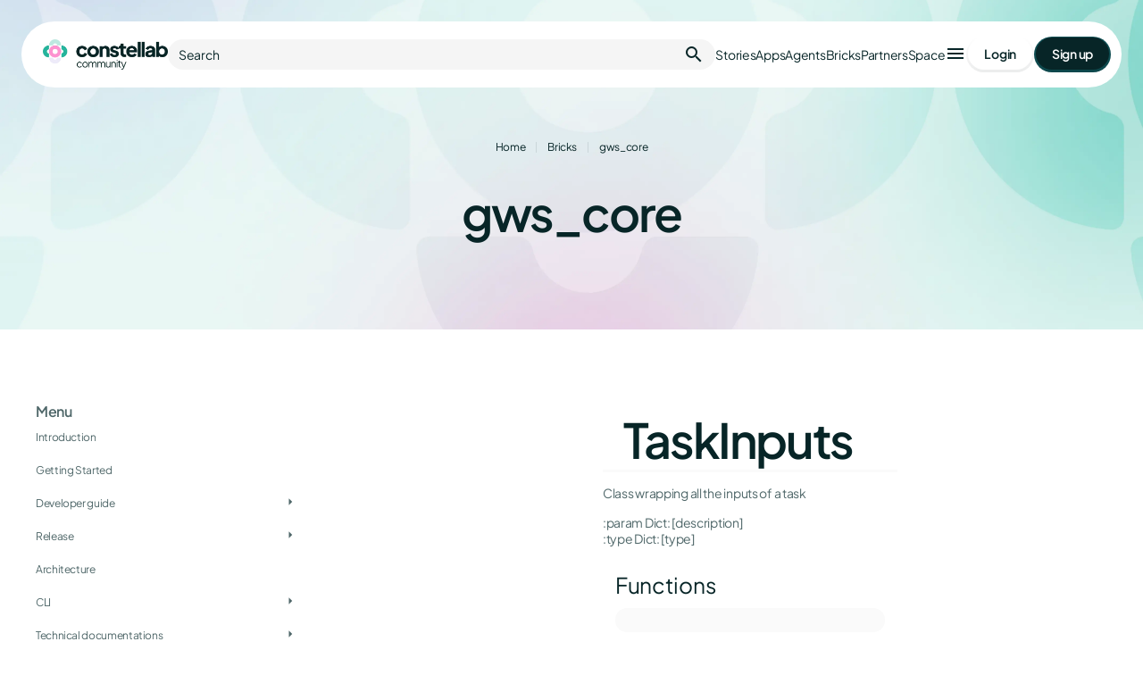

--- FILE ---
content_type: text/html; charset=utf-8
request_url: https://constellab.community/bricks/gws_core/latest/doc/technical-folder/other-classes/TaskInputs
body_size: 54309
content:
<!DOCTYPE html><html lang="en" data-beasties-container><head>
    <meta charset="utf-8">
    <title>TaskInputs - gws_core - Constellab Community</title>
    <base href="/">
    <meta name="viewport" content="width=device-width, initial-scale=1">
    <link rel="icon" type="image/x-icon" href="assets/images/community-favicon-v2.png">
    <style>@font-face{font-family:'Material Icons';font-style:normal;font-weight:400;src:url(https://fonts.gstatic.com/s/materialicons/v145/flUhRq6tzZclQEJ-Vdg-IuiaDsNc.woff2) format('woff2');}@font-face{font-family:'Material Icons Outlined';font-style:normal;font-weight:400;src:url(https://fonts.gstatic.com/s/materialiconsoutlined/v110/gok-H7zzDkdnRel8-DQ6KAXJ69wP1tGnf4ZGhUce.woff2) format('woff2');}.material-icons{font-family:'Material Icons';font-weight:normal;font-style:normal;font-size:24px;line-height:1;letter-spacing:normal;text-transform:none;display:inline-block;white-space:nowrap;word-wrap:normal;direction:ltr;-webkit-font-feature-settings:'liga';-webkit-font-smoothing:antialiased;}.material-icons-outlined{font-family:'Material Icons Outlined';font-weight:normal;font-style:normal;font-size:24px;line-height:1;letter-spacing:normal;text-transform:none;display:inline-block;white-space:nowrap;word-wrap:normal;direction:ltr;-webkit-font-feature-settings:'liga';-webkit-font-smoothing:antialiased;}</style>
    <link rel="preconnect" href="https://fonts.googleapis.com">
    <link rel="preconnect" href="https://fonts.gstatic.com" crossorigin>
    <style>@font-face{font-family:'Plus Jakarta Sans';font-style:italic;font-weight:200 800;font-display:swap;src:url(https://fonts.gstatic.com/s/plusjakartasans/v12/LDIuaomQNQcsA88c7O9yZ4KMCoOg4Koz4yOqhMva.woff2) format('woff2');unicode-range:U+0460-052F, U+1C80-1C8A, U+20B4, U+2DE0-2DFF, U+A640-A69F, U+FE2E-FE2F;}@font-face{font-family:'Plus Jakarta Sans';font-style:italic;font-weight:200 800;font-display:swap;src:url(https://fonts.gstatic.com/s/plusjakartasans/v12/LDIuaomQNQcsA88c7O9yZ4KMCoOg4Koz4yGqhMva.woff2) format('woff2');unicode-range:U+0102-0103, U+0110-0111, U+0128-0129, U+0168-0169, U+01A0-01A1, U+01AF-01B0, U+0300-0301, U+0303-0304, U+0308-0309, U+0323, U+0329, U+1EA0-1EF9, U+20AB;}@font-face{font-family:'Plus Jakarta Sans';font-style:italic;font-weight:200 800;font-display:swap;src:url(https://fonts.gstatic.com/s/plusjakartasans/v12/LDIuaomQNQcsA88c7O9yZ4KMCoOg4Koz4yCqhMva.woff2) format('woff2');unicode-range:U+0100-02BA, U+02BD-02C5, U+02C7-02CC, U+02CE-02D7, U+02DD-02FF, U+0304, U+0308, U+0329, U+1D00-1DBF, U+1E00-1E9F, U+1EF2-1EFF, U+2020, U+20A0-20AB, U+20AD-20C0, U+2113, U+2C60-2C7F, U+A720-A7FF;}@font-face{font-family:'Plus Jakarta Sans';font-style:italic;font-weight:200 800;font-display:swap;src:url(https://fonts.gstatic.com/s/plusjakartasans/v12/LDIuaomQNQcsA88c7O9yZ4KMCoOg4Koz4y6qhA.woff2) format('woff2');unicode-range:U+0000-00FF, U+0131, U+0152-0153, U+02BB-02BC, U+02C6, U+02DA, U+02DC, U+0304, U+0308, U+0329, U+2000-206F, U+20AC, U+2122, U+2191, U+2193, U+2212, U+2215, U+FEFF, U+FFFD;}@font-face{font-family:'Plus Jakarta Sans';font-style:normal;font-weight:200 800;font-display:swap;src:url(https://fonts.gstatic.com/s/plusjakartasans/v12/LDIoaomQNQcsA88c7O9yZ4KMCoOg4Ko70yyygA.woff2) format('woff2');unicode-range:U+0460-052F, U+1C80-1C8A, U+20B4, U+2DE0-2DFF, U+A640-A69F, U+FE2E-FE2F;}@font-face{font-family:'Plus Jakarta Sans';font-style:normal;font-weight:200 800;font-display:swap;src:url(https://fonts.gstatic.com/s/plusjakartasans/v12/LDIoaomQNQcsA88c7O9yZ4KMCoOg4Ko50yyygA.woff2) format('woff2');unicode-range:U+0102-0103, U+0110-0111, U+0128-0129, U+0168-0169, U+01A0-01A1, U+01AF-01B0, U+0300-0301, U+0303-0304, U+0308-0309, U+0323, U+0329, U+1EA0-1EF9, U+20AB;}@font-face{font-family:'Plus Jakarta Sans';font-style:normal;font-weight:200 800;font-display:swap;src:url(https://fonts.gstatic.com/s/plusjakartasans/v12/LDIoaomQNQcsA88c7O9yZ4KMCoOg4Ko40yyygA.woff2) format('woff2');unicode-range:U+0100-02BA, U+02BD-02C5, U+02C7-02CC, U+02CE-02D7, U+02DD-02FF, U+0304, U+0308, U+0329, U+1D00-1DBF, U+1E00-1E9F, U+1EF2-1EFF, U+2020, U+20A0-20AB, U+20AD-20C0, U+2113, U+2C60-2C7F, U+A720-A7FF;}@font-face{font-family:'Plus Jakarta Sans';font-style:normal;font-weight:200 800;font-display:swap;src:url(https://fonts.gstatic.com/s/plusjakartasans/v12/LDIoaomQNQcsA88c7O9yZ4KMCoOg4Ko20yw.woff2) format('woff2');unicode-range:U+0000-00FF, U+0131, U+0152-0153, U+02BB-02BC, U+02C6, U+02DA, U+02DC, U+0304, U+0308, U+0329, U+2000-206F, U+20AC, U+2122, U+2191, U+2193, U+2212, U+2215, U+FEFF, U+FFFD;}</style>

    <!-- load the default theme -->
    <style>html{--primary-color: var(--mat-sys-primary);--primary-color-contrast: var(--mat-sys-on-primary);--accent-color: var(--mat-sys-tertiary);--accent-color-contrast: var(--mat-sys-on-tertiary);--warn-color: var(--mat-sys-error);--warn-color-contrast: var(--mat-sys-on-error);--success-color: #22b252;--warning-color: orange;--color-foreground: var(--mat-sys-on-surface);--main-background: var(--mat-sys-surface);--card-radius: 20px;--navbar-height: 4rem;--small-navbar-height: 48px;color-scheme:light;--mat-sys-background: #e8feff;--mat-sys-error: #e176b2;--mat-sys-error-container: #ffe9f6;--mat-sys-inverse-on-surface: #d8f6f9;--mat-sys-inverse-primary: #a7e1d7;--mat-sys-inverse-surface: #193537;--mat-sys-on-background: #021f21;--mat-sys-on-error: #fff;--mat-sys-on-error-container: #c35895;--mat-sys-on-primary: #ffffff;--mat-sys-on-primary-container: #166c5e;--mat-sys-on-primary-fixed: #07241f;--mat-sys-on-primary-fixed-variant: #166c5e;--mat-sys-on-secondary: #ffffff;--mat-sys-on-secondary-container: #166c5e;--mat-sys-on-secondary-fixed: #07241f;--mat-sys-on-secondary-fixed-variant: #166c5e;--mat-sys-on-surface: #021f21;--mat-sys-on-surface-variant: #304b4d;--mat-sys-on-tertiary: #fff;--mat-sys-on-tertiary-container: #877bb8;--mat-sys-on-tertiary-fixed: #483a82;--mat-sys-on-tertiary-fixed-variant: #877bb8;--mat-sys-outline: #607c7e;--mat-sys-outline-variant: #aeccce;--mat-sys-primary: #1d907d;--mat-sys-primary-container: #d3f0eb;--mat-sys-primary-fixed: #d3f0eb;--mat-sys-primary-fixed-dim: #a7e1d7;--mat-sys-scrim: #000000;--mat-sys-secondary: #1d907d;--mat-sys-secondary-container: #d3f0eb;--mat-sys-secondary-fixed: #d3f0eb;--mat-sys-secondary-fixed-dim: #a7e1d7;--mat-sys-shadow: #000000;--mat-sys-surface: #e8feff;--mat-sys-surface-bright: #e8feff;--mat-sys-surface-container: #d5f4f6;--mat-sys-surface-container-high: #d0eef0;--mat-sys-surface-container-highest: #cae8ea;--mat-sys-surface-container-low: #dbf9fb;--mat-sys-surface-container-lowest: #ffffff;--mat-sys-surface-dim: #c2e0e2;--mat-sys-surface-tint: #1d907d;--mat-sys-surface-variant: #cae8ea;--mat-sys-tertiary: #a69bd3;--mat-sys-tertiary-container: #f3f1fc;--mat-sys-tertiary-fixed: #f3f1fc;--mat-sys-tertiary-fixed-dim: #e8e4f8;--mat-sys-neutral-variant20: #193537;--mat-sys-neutral10: #021f21;--mat-sys-level0: 0px 0px 0px 0px rgba(0, 0, 0, .2), 0px 0px 0px 0px rgba(0, 0, 0, .14), 0px 0px 0px 0px rgba(0, 0, 0, .12);--mat-sys-level1: 0px 2px 1px -1px rgba(0, 0, 0, .2), 0px 1px 1px 0px rgba(0, 0, 0, .14), 0px 1px 3px 0px rgba(0, 0, 0, .12);--mat-sys-level2: 0px 3px 3px -2px rgba(0, 0, 0, .2), 0px 3px 4px 0px rgba(0, 0, 0, .14), 0px 1px 8px 0px rgba(0, 0, 0, .12);--mat-sys-level3: 0px 3px 5px -1px rgba(0, 0, 0, .2), 0px 6px 10px 0px rgba(0, 0, 0, .14), 0px 1px 18px 0px rgba(0, 0, 0, .12);--mat-sys-level4: 0px 5px 5px -3px rgba(0, 0, 0, .2), 0px 8px 10px 1px rgba(0, 0, 0, .14), 0px 3px 14px 2px rgba(0, 0, 0, .12);--mat-sys-level5: 0px 7px 8px -4px rgba(0, 0, 0, .2), 0px 12px 17px 2px rgba(0, 0, 0, .14), 0px 5px 22px 4px rgba(0, 0, 0, .12);--mat-sys-body-large: 400 1rem / 1.5rem Plus Jakarta Sans;--mat-sys-body-large-font: Plus Jakarta Sans;--mat-sys-body-large-line-height: 1.5rem;--mat-sys-body-large-size: 1rem;--mat-sys-body-large-tracking: .031rem;--mat-sys-body-large-weight: 400;--mat-sys-body-medium: 400 .875rem / 1.25rem Plus Jakarta Sans;--mat-sys-body-medium-font: Plus Jakarta Sans;--mat-sys-body-medium-line-height: 1.25rem;--mat-sys-body-medium-size: .875rem;--mat-sys-body-medium-tracking: .016rem;--mat-sys-body-medium-weight: 400;--mat-sys-body-small: 400 .75rem / 1rem Plus Jakarta Sans;--mat-sys-body-small-font: Plus Jakarta Sans;--mat-sys-body-small-line-height: 1rem;--mat-sys-body-small-size: .75rem;--mat-sys-body-small-tracking: .025rem;--mat-sys-body-small-weight: 400;--mat-sys-display-large: 400 3.562rem / 4rem Plus Jakarta Sans;--mat-sys-display-large-font: Plus Jakarta Sans;--mat-sys-display-large-line-height: 4rem;--mat-sys-display-large-size: 3.562rem;--mat-sys-display-large-tracking: -.016rem;--mat-sys-display-large-weight: 400;--mat-sys-display-medium: 400 2.812rem / 3.25rem Plus Jakarta Sans;--mat-sys-display-medium-font: Plus Jakarta Sans;--mat-sys-display-medium-line-height: 3.25rem;--mat-sys-display-medium-size: 2.812rem;--mat-sys-display-medium-tracking: 0;--mat-sys-display-medium-weight: 400;--mat-sys-display-small: 400 2.25rem / 2.75rem Plus Jakarta Sans;--mat-sys-display-small-font: Plus Jakarta Sans;--mat-sys-display-small-line-height: 2.75rem;--mat-sys-display-small-size: 2.25rem;--mat-sys-display-small-tracking: 0;--mat-sys-display-small-weight: 400;--mat-sys-headline-large: 400 2rem / 2.5rem Plus Jakarta Sans;--mat-sys-headline-large-font: Plus Jakarta Sans;--mat-sys-headline-large-line-height: 2.5rem;--mat-sys-headline-large-size: 2rem;--mat-sys-headline-large-tracking: 0;--mat-sys-headline-large-weight: 400;--mat-sys-headline-medium: 400 1.75rem / 2.25rem Plus Jakarta Sans;--mat-sys-headline-medium-font: Plus Jakarta Sans;--mat-sys-headline-medium-line-height: 2.25rem;--mat-sys-headline-medium-size: 1.75rem;--mat-sys-headline-medium-tracking: 0;--mat-sys-headline-medium-weight: 400;--mat-sys-headline-small: 400 1.5rem / 2rem Plus Jakarta Sans;--mat-sys-headline-small-font: Plus Jakarta Sans;--mat-sys-headline-small-line-height: 2rem;--mat-sys-headline-small-size: 1.5rem;--mat-sys-headline-small-tracking: 0;--mat-sys-headline-small-weight: 400;--mat-sys-label-large: 500 .875rem / 1.25rem Plus Jakarta Sans;--mat-sys-label-large-font: Plus Jakarta Sans;--mat-sys-label-large-line-height: 1.25rem;--mat-sys-label-large-size: .875rem;--mat-sys-label-large-tracking: .006rem;--mat-sys-label-large-weight: 500;--mat-sys-label-large-weight-prominent: 700;--mat-sys-label-medium: 500 .75rem / 1rem Plus Jakarta Sans;--mat-sys-label-medium-font: Plus Jakarta Sans;--mat-sys-label-medium-line-height: 1rem;--mat-sys-label-medium-size: .75rem;--mat-sys-label-medium-tracking: .031rem;--mat-sys-label-medium-weight: 500;--mat-sys-label-medium-weight-prominent: 700;--mat-sys-label-small: 500 .688rem / 1rem Plus Jakarta Sans;--mat-sys-label-small-font: Plus Jakarta Sans;--mat-sys-label-small-line-height: 1rem;--mat-sys-label-small-size: .688rem;--mat-sys-label-small-tracking: .031rem;--mat-sys-label-small-weight: 500;--mat-sys-title-large: 400 1.375rem / 1.75rem Plus Jakarta Sans;--mat-sys-title-large-font: Plus Jakarta Sans;--mat-sys-title-large-line-height: 1.75rem;--mat-sys-title-large-size: 1.375rem;--mat-sys-title-large-tracking: 0;--mat-sys-title-large-weight: 400;--mat-sys-title-medium: 500 1rem / 1.5rem Plus Jakarta Sans;--mat-sys-title-medium-font: Plus Jakarta Sans;--mat-sys-title-medium-line-height: 1.5rem;--mat-sys-title-medium-size: 1rem;--mat-sys-title-medium-tracking: .009rem;--mat-sys-title-medium-weight: 500;--mat-sys-title-small: 500 .875rem / 1.25rem Plus Jakarta Sans;--mat-sys-title-small-font: Plus Jakarta Sans;--mat-sys-title-small-line-height: 1.25rem;--mat-sys-title-small-size: .875rem;--mat-sys-title-small-tracking: .006rem;--mat-sys-title-small-weight: 500;--mat-sys-corner-extra-large: 28px;--mat-sys-corner-extra-large-top: 28px 28px 0 0;--mat-sys-corner-extra-small: 4px;--mat-sys-corner-extra-small-top: 4px 4px 0 0;--mat-sys-corner-full: 9999px;--mat-sys-corner-large: 16px;--mat-sys-corner-large-end: 0 16px 16px 0;--mat-sys-corner-large-start: 16px 0 0 16px;--mat-sys-corner-large-top: 16px 16px 0 0;--mat-sys-corner-medium: 12px;--mat-sys-corner-none: 0;--mat-sys-corner-small: 8px;--mat-sys-dragged-state-layer-opacity: .16;--mat-sys-focus-state-layer-opacity: .12;--mat-sys-hover-state-layer-opacity: .08;--mat-sys-pressed-state-layer-opacity: .12;--mat-sys-outline: rgba(255, 255, 255, .12);--mat-sys-body-medium-size: 13px;--mat-sys-body-large-size: 13px;--mat-sys-background: var(--mat-sys-surface);--mat-sys-primary: #25b49c;--mat-sys-on-primary: #041210;--mat-sys-tertiary: #c5bbee;--mat-sys-on-tertiary: #392a75;--mat-sys-error: #ff93d0;--mat-sys-on-error: #790f4b;--mat-sidenav-container-divider-color: var(--hover-color);--mat-sidenav-container-shape: 0;--mat-expansion-container-background-color: var(--card-background);--mat-autocomplete-background-color: var(--card-background);--mat-select-panel-background-color: var(--card-background);--mat-menu-container-color: var(--card-background);--mat-menu-container-elevation-shadow: var(--mat-sys-level5);--mat-table-background-color: var(--card-background);--mat-sidenav-container-background-color: var(--card-background);--mat-sidenav-container-width: none}html .mdc-button:not(.mdc-button--raised):not(.mdc-button--unelevated):not(.mat-mdc-button-disabled){color:var(--mat-sys-on-surface)}body{background-color:var(--mat-sys-surface);color:var(--mat-sys-on-surface)}body .g-primary-gradient-background{background:linear-gradient(135deg,color-mix(in srgb,var(--mat-sys-primary) 15%,white),var(--mat-sys-primary));color:var(--mat-sys-on-primary)}body .g-text-light{color:var(--light-color)}html{--card-background: #eaeaea;--light-color: #434546;--hover-color: #d2d2d2;--mat-sys-surface: #ffffff;--mat-sys-outline: rgba(0, 0, 0, .12)}.g-embed-inline-code{padding:2px 7px;font-size:85%;border-radius:3px;display:inline;line-height:normal;font-family:Plus Jakarta Sans,sans-serif;background-color:var(--hover-color);color:#e8912d}
</style><link id="app-theme" rel="stylesheet" href="light-theme.css" media="print" onload="this.media='all'"><noscript><link rel="stylesheet" href="light-theme.css"></noscript>
  <style>.g-embed-inline-code{padding:2px 7px;font-size:85%;border-radius:3px;display:inline;line-height:normal;font-family:Plus Jakarta Sans,sans-serif;background-color:var(--hover-color);color:#e8912d}html{font-size:14px}@font-face{font-family:Plus Jakarta Sans;src:url(assets/fl-font/PlusJakartaSans-Regular.ttf) format("truetype");font-style:normal;font-weight:500;font-display:swap}@font-face{font-family:Plus Jakarta Sans;src:url(assets/fl-font/PlusJakartaSans-Light.ttf) format("truetype");font-style:normal;font-weight:100;font-display:swap}@font-face{font-family:Plus Jakarta Sans;src:url(assets/fl-font/PlusJakartaSans-SemiBold.ttf) format("truetype");font-style:normal;font-weight:600;font-display:swap}@font-face{font-family:Plus Jakarta Sans;src:url(assets/fl-font/PlusJakartaSans-Bold.ttf) format("truetype");font-style:normal;font-weight:700;font-display:swap}html,body{font-family:Plus Jakarta Sans,sans-serif}body{margin:0}p{margin:0;line-height:1.35em}a{text-decoration:none;color:inherit}h1{font-size:24px;margin:0;font-weight:600}h2{font-size:20px;font-weight:600;margin:0}.g-clickable{cursor:pointer}.g-scrollable-element{overflow:auto}.g-scrollable-element::-webkit-scrollbar{width:10px;height:10px}.g-scrollable-element::-webkit-scrollbar-thumb{background:var(--hover-color)}.g-scrollable-element::-webkit-scrollbar-thumb:hover{background:var(--hover-color)}.g-text-not-selectable{-webkit-touch-callout:none;-webkit-user-select:none;-moz-user-select:none;-ms-user-select:none;user-select:none}.g-text-small{font-size:.8rem}.g-text-dense-height{line-height:1.2em}:root{--article-width: 60rem;--element-editable-padding: 6px}.g-max-article-width{max-width:var(--article-width)}@media print{.g-text-light{color:#434546}}body .g-layout-row{flex-direction:row;box-sizing:border-box;display:flex}body .g-layout-start-center{place-content:center flex-start;align-items:center}body .g-layout-between-center{place-content:center space-between;align-items:center}body{--mat-icon-button-touch-target-display: none;--mat-form-field-container-height: 48px;--mat-form-field-filled-label-display: none;--mat-form-field-container-vertical-padding: 12px;--mat-form-field-filled-with-label-container-padding-top: 12px;--mat-form-field-filled-with-label-container-padding-bottom: 12px;--mat-checkbox-touch-target-display: none;--mat-checkbox-state-layer-size: 28px;--mat-radio-state-layer-size: 28px;--mat-radio-touch-target-display: none}body .mat-mdc-icon-button.mat-mdc-button-base{--mdc-icon-button-state-layer-size: 40px;--mat-icon-button-state-layer-size: 40px;width:var(--mat-icon-button-state-layer-size);height:var(--mat-icon-button-state-layer-size);padding:8px}body{--mat-table-row-item-label-text-size: 12px;--mat-tooltip-supporting-text-line-height: 1.1rem}body .mdc-button{text-transform:uppercase;overflow:hidden;border-radius:30px;padding:0 16px;white-space:nowrap}body .mdc-icon-button{font-family:initial}body .g-button-icon-small.mdc-icon-button.mat-mdc-button-base{width:30px;height:30px;padding:2px}body .g-button-icon-small.mdc-icon-button.mat-mdc-button-base mat-icon{height:18px;width:18px;font-size:18px;line-height:18px}body mat-tree{background-color:transparent!important}body{--mat-dialog-container-color: var(--card-background);--mat-dialog-container-max-width: none;--mat-dialog-headline-padding: 0;--mat-dialog-actions-alignment: flex-start}body mat-icon svg{padding:2px;box-sizing:border-box}html{--mat-sys-background: #e8feff;--mat-sys-error: #E176B2;--mat-sys-error-container: #FFE9F6;--mat-sys-inverse-on-surface: #d8f6f9;--mat-sys-inverse-primary: #A7E1D7;--mat-sys-inverse-surface: #193537;--mat-sys-on-background: #021f21;--mat-sys-on-error: #FFF;--mat-sys-on-error-container: #C35895;--mat-sys-on-primary: #FFFFFF;--mat-sys-on-primary-container: #166C5E;--mat-sys-on-primary-fixed: #07241F;--mat-sys-on-primary-fixed-variant: #166C5E;--mat-sys-on-secondary: #FFFFFF;--mat-sys-on-secondary-container: #166C5E;--mat-sys-on-secondary-fixed: #07241F;--mat-sys-on-secondary-fixed-variant: #166C5E;--mat-sys-on-surface: #021f21;--mat-sys-on-surface-variant: #304b4d;--mat-sys-on-tertiary: #FFFFFF;--mat-sys-on-tertiary-container: #166C5E;--mat-sys-on-tertiary-fixed: #07241F;--mat-sys-on-tertiary-fixed-variant: #166C5E;--mat-sys-outline: #607c7e;--mat-sys-outline-variant: #aeccce;--mat-sys-primary: #1D907D;--mat-sys-primary-container: #D3F0EB;--mat-sys-primary-fixed: #D3F0EB;--mat-sys-primary-fixed-dim: #A7E1D7;--mat-sys-scrim: #000000;--mat-sys-secondary: #1D907D;--mat-sys-secondary-container: #D3F0EB;--mat-sys-secondary-fixed: #D3F0EB;--mat-sys-secondary-fixed-dim: #A7E1D7;--mat-sys-shadow: #000000;--mat-sys-surface: #e8feff;--mat-sys-surface-bright: #e8feff;--mat-sys-surface-container: #d5f4f6;--mat-sys-surface-container-high: #d0eef0;--mat-sys-surface-container-highest: #cae8ea;--mat-sys-surface-container-low: #dbf9fb;--mat-sys-surface-container-lowest: #ffffff;--mat-sys-surface-dim: #c2e0e2;--mat-sys-surface-tint: #1D907D;--mat-sys-surface-variant: #cae8ea;--mat-sys-tertiary: #1D907D;--mat-sys-tertiary-container: #D3F0EB;--mat-sys-tertiary-fixed: #D3F0EB;--mat-sys-tertiary-fixed-dim: #A7E1D7;--mat-sys-neutral-variant20: #193537;--mat-sys-neutral10: #021f21;--mat-sys-level0: 0px 0px 0px 0px rgba(0, 0, 0, .2), 0px 0px 0px 0px rgba(0, 0, 0, .14), 0px 0px 0px 0px rgba(0, 0, 0, .12);--mat-sys-level1: 0px 2px 1px -1px rgba(0, 0, 0, .2), 0px 1px 1px 0px rgba(0, 0, 0, .14), 0px 1px 3px 0px rgba(0, 0, 0, .12);--mat-sys-level2: 0px 3px 3px -2px rgba(0, 0, 0, .2), 0px 3px 4px 0px rgba(0, 0, 0, .14), 0px 1px 8px 0px rgba(0, 0, 0, .12);--mat-sys-level3: 0px 3px 5px -1px rgba(0, 0, 0, .2), 0px 6px 10px 0px rgba(0, 0, 0, .14), 0px 1px 18px 0px rgba(0, 0, 0, .12);--mat-sys-level4: 0px 5px 5px -3px rgba(0, 0, 0, .2), 0px 8px 10px 1px rgba(0, 0, 0, .14), 0px 3px 14px 2px rgba(0, 0, 0, .12);--mat-sys-level5: 0px 7px 8px -4px rgba(0, 0, 0, .2), 0px 12px 17px 2px rgba(0, 0, 0, .14), 0px 5px 22px 4px rgba(0, 0, 0, .12);--mat-sys-body-large: 400 1rem / 1.5rem Plus Jakarta Sans;--mat-sys-body-large-font: Plus Jakarta Sans;--mat-sys-body-large-line-height: 1.5rem;--mat-sys-body-large-size: 1rem;--mat-sys-body-large-tracking: .031rem;--mat-sys-body-large-weight: 400;--mat-sys-body-medium: 400 .875rem / 1.25rem Plus Jakarta Sans;--mat-sys-body-medium-font: Plus Jakarta Sans;--mat-sys-body-medium-line-height: 1.25rem;--mat-sys-body-medium-size: .875rem;--mat-sys-body-medium-tracking: .016rem;--mat-sys-body-medium-weight: 400;--mat-sys-body-small: 400 .75rem / 1rem Plus Jakarta Sans;--mat-sys-body-small-font: Plus Jakarta Sans;--mat-sys-body-small-line-height: 1rem;--mat-sys-body-small-size: .75rem;--mat-sys-body-small-tracking: .025rem;--mat-sys-body-small-weight: 400;--mat-sys-display-large: 400 3.562rem / 4rem Plus Jakarta Sans;--mat-sys-display-large-font: Plus Jakarta Sans;--mat-sys-display-large-line-height: 4rem;--mat-sys-display-large-size: 3.562rem;--mat-sys-display-large-tracking: -.016rem;--mat-sys-display-large-weight: 400;--mat-sys-display-medium: 400 2.812rem / 3.25rem Plus Jakarta Sans;--mat-sys-display-medium-font: Plus Jakarta Sans;--mat-sys-display-medium-line-height: 3.25rem;--mat-sys-display-medium-size: 2.812rem;--mat-sys-display-medium-tracking: 0;--mat-sys-display-medium-weight: 400;--mat-sys-display-small: 400 2.25rem / 2.75rem Plus Jakarta Sans;--mat-sys-display-small-font: Plus Jakarta Sans;--mat-sys-display-small-line-height: 2.75rem;--mat-sys-display-small-size: 2.25rem;--mat-sys-display-small-tracking: 0;--mat-sys-display-small-weight: 400;--mat-sys-headline-large: 400 2rem / 2.5rem Plus Jakarta Sans;--mat-sys-headline-large-font: Plus Jakarta Sans;--mat-sys-headline-large-line-height: 2.5rem;--mat-sys-headline-large-size: 2rem;--mat-sys-headline-large-tracking: 0;--mat-sys-headline-large-weight: 400;--mat-sys-headline-medium: 400 1.75rem / 2.25rem Plus Jakarta Sans;--mat-sys-headline-medium-font: Plus Jakarta Sans;--mat-sys-headline-medium-line-height: 2.25rem;--mat-sys-headline-medium-size: 1.75rem;--mat-sys-headline-medium-tracking: 0;--mat-sys-headline-medium-weight: 400;--mat-sys-headline-small: 400 1.5rem / 2rem Plus Jakarta Sans;--mat-sys-headline-small-font: Plus Jakarta Sans;--mat-sys-headline-small-line-height: 2rem;--mat-sys-headline-small-size: 1.5rem;--mat-sys-headline-small-tracking: 0;--mat-sys-headline-small-weight: 400;--mat-sys-label-large: 500 .875rem / 1.25rem Plus Jakarta Sans;--mat-sys-label-large-font: Plus Jakarta Sans;--mat-sys-label-large-line-height: 1.25rem;--mat-sys-label-large-size: .875rem;--mat-sys-label-large-tracking: .006rem;--mat-sys-label-large-weight: 500;--mat-sys-label-large-weight-prominent: 700;--mat-sys-label-medium: 500 .75rem / 1rem Plus Jakarta Sans;--mat-sys-label-medium-font: Plus Jakarta Sans;--mat-sys-label-medium-line-height: 1rem;--mat-sys-label-medium-size: .75rem;--mat-sys-label-medium-tracking: .031rem;--mat-sys-label-medium-weight: 500;--mat-sys-label-medium-weight-prominent: 700;--mat-sys-label-small: 500 .688rem / 1rem Plus Jakarta Sans;--mat-sys-label-small-font: Plus Jakarta Sans;--mat-sys-label-small-line-height: 1rem;--mat-sys-label-small-size: .688rem;--mat-sys-label-small-tracking: .031rem;--mat-sys-label-small-weight: 500;--mat-sys-title-large: 400 1.375rem / 1.75rem Plus Jakarta Sans;--mat-sys-title-large-font: Plus Jakarta Sans;--mat-sys-title-large-line-height: 1.75rem;--mat-sys-title-large-size: 1.375rem;--mat-sys-title-large-tracking: 0;--mat-sys-title-large-weight: 400;--mat-sys-title-medium: 500 1rem / 1.5rem Plus Jakarta Sans;--mat-sys-title-medium-font: Plus Jakarta Sans;--mat-sys-title-medium-line-height: 1.5rem;--mat-sys-title-medium-size: 1rem;--mat-sys-title-medium-tracking: .009rem;--mat-sys-title-medium-weight: 500;--mat-sys-title-small: 500 .875rem / 1.25rem Plus Jakarta Sans;--mat-sys-title-small-font: Plus Jakarta Sans;--mat-sys-title-small-line-height: 1.25rem;--mat-sys-title-small-size: .875rem;--mat-sys-title-small-tracking: .006rem;--mat-sys-title-small-weight: 500;--mat-sys-corner-extra-large: 28px;--mat-sys-corner-extra-large-top: 28px 28px 0 0;--mat-sys-corner-extra-small: 4px;--mat-sys-corner-extra-small-top: 4px 4px 0 0;--mat-sys-corner-full: 9999px;--mat-sys-corner-large: 16px;--mat-sys-corner-large-end: 0 16px 16px 0;--mat-sys-corner-large-start: 16px 0 0 16px;--mat-sys-corner-large-top: 16px 16px 0 0;--mat-sys-corner-medium: 12px;--mat-sys-corner-none: 0;--mat-sys-corner-small: 8px;--mat-sys-dragged-state-layer-opacity: .16;--mat-sys-focus-state-layer-opacity: .12;--mat-sys-hover-state-layer-opacity: .08;--mat-sys-pressed-state-layer-opacity: .12;--primary-color: #25b49c;--primary-color-contrast: #e9f7f5;--accent-color: #c5bbee;--accent-color-contrast: #f9f8fd;--warn-color: #ff93d0;--warn-color-contrast: #fff4fa;--success-color: #25b49c;--warning-color: #a60a0c;--color-foreground: #072527;--light-color: #4f6769;--hover-color: #f5f5f5;--main-background: #ffffff;--card-radius: 24px;--mat-sys-on-error: #072527 !important}html body{background-color:var(--main-background);color:var(--color-foreground);font-style:normal}html{--card-background: #fafafa;--border-color: rgba(7, 37, 39, .04);--box-shadow-color: rgba(7, 37, 39, .3);--content-max-width: 1200px;--basic-footer-height: 124px;--mat-sys-surface: #ffffff;--mat-sys-outline: rgba(79, 103, 105, .15);--mat-expansion-container-background-color: transparent;--mat-expansion-container-elevation-shadow: none;--mat-expansion-header-hover-state-layer-color: none;--mat-expansion-header-collapsed-state-height: 72px;--mat-expansion-header-expanded-state-height: 72px;--mat-button-filled-hover-state-layer-opacity: 0;--mat-button-outlined-hover-state-layer-opacity: 0;--mat-button-protected-hover-container-elevation-shadow: none;--mat-button-protected-hover-state-layer-opacity: 0;--mat-button-tonal-hover-state-layer-opacity: 0;font-size:14px;line-height:110%;letter-spacing:-.28px}html .mat-mdc-unelevated-button{background:linear-gradient(180deg,#03101100,#03101124),linear-gradient(0deg,#105156 0% 100%)!important}html .mat-mdc-unelevated-button:before{background-color:var(--color-foreground)!important}html .mat-mdc-unelevated-button:hover{box-shadow:0 6.379px 9.568px #0000004d inset!important}html .mat-mdc-unelevated-button:hover:before{background:linear-gradient(180deg,transparent 0%,#0f4e52 100%)!important}html .mat-mdc-raised-button{background:linear-gradient(180deg,#03101100,#03101114),#fff!important;box-shadow:none!important;color:var(--color-foreground)!important}html .mat-mdc-raised-button:before{background-color:#fff!important}html .mat-mdc-raised-button:hover{box-shadow:0 6px 6px #00000014 inset!important}html .mat-mdc-raised-button:hover:before{background:linear-gradient(180deg,transparent 0%,#fff 100%)!important}html .mat-mdc-unelevated-button,html .mat-mdc-raised-button{padding:6px 20px 8px!important;gap:6.869px!important;border-radius:8586px!important;text-transform:none!important;font-size:14px!important;font-style:normal!important;font-weight:600!important;line-height:20.608px!important;letter-spacing:-.28px!important;position:relative!important}html .mat-mdc-unelevated-button:before,html .mat-mdc-raised-button:before{content:"";position:absolute;inset:2px 0 0 2px;width:calc(100% - 4px);height:calc(100% - 4px);border-radius:8586px;transition:.2s}html .mat-mdc-unelevated-button .mdc-button__label,html .mat-mdc-raised-button .mdc-button__label{position:relative;z-index:1}html h1{font-size:54px;line-height:100%;letter-spacing:-2.4px}@media only screen and (max-width: 992px){html h1{font-size:38px!important;letter-spacing:-1.6px!important}}html h2{font-size:38px;line-height:100%;letter-spacing:-1.6px}@media only screen and (max-width: 992px){html h2{font-size:32px!important;letter-spacing:-.48px!important;line-height:110%!important}}html p{color:var(--light-color)}html .g-weight-600{font-weight:600}html .g-large-text{font-size:18px;line-height:150%;letter-spacing:-.32px}@media only screen and (max-width: 992px){html .g-large-text{font-size:16px!important;letter-spacing:-.28px!important}}html .g-text-medium{font-size:16px;line-height:150%;letter-spacing:-.28px}html .g-text-small{font-size:12px;font-weight:500;line-height:110%;letter-spacing:-.36px}@font-face{font-family:Plus Jakarta Sans;src:url(assets/fl-font/PlusJakartaSans-Regular.ttf) format("truetype");font-style:normal;font-weight:500;font-display:swap}@font-face{font-family:Plus Jakarta Sans;src:url(assets/fl-font/PlusJakartaSans-Light.ttf) format("truetype");font-style:normal;font-weight:100;font-display:swap}@font-face{font-family:Plus Jakarta Sans;src:url(assets/fl-font/PlusJakartaSans-SemiBold.ttf) format("truetype");font-style:normal;font-weight:600;font-display:swap}@font-face{font-family:Plus Jakarta Sans;src:url(assets/fl-font/PlusJakartaSans-Bold.ttf) format("truetype");font-style:normal;font-weight:700;font-display:swap}*{font-family:Plus Jakarta Sans,sans-serif}.header-content-div{display:flex;flex-direction:column;gap:40px;align-items:center;justify-content:center;text-align:center}.page{display:flex;flex-direction:column;align-items:center;width:100%}.section{width:calc(100% - 240px);display:flex;max-width:1200px;padding:80px 120px;flex-direction:column;align-items:center;gap:40px;text-align:center}@media only screen and (max-width: 992px){.section{width:calc(100% - 48px);padding:32px 24px}}.section-with-background{max-width:calc(100% - 240px)!important;background:url(/assets/images/section_background.webp) no-repeat bottom;background-size:cover;height:auto;aspect-ratio:1/.38715;justify-content:center}@media only screen and (max-width: 998px){.section-with-background{max-width:calc(100% - 48px)!important;aspect-ratio:1/1.5;max-height:100vh;background:url(/assets/images/mobile_section_background.webp) no-repeat center}}@media only screen and (max-width: 420px){.section-with-background{max-height:none;aspect-ratio:1/2}}.section-title{max-width:900px;display:flex;flex-direction:column;gap:32px;align-items:center}.section-description{max-width:700px}.section-buttons-div{display:flex;align-items:center;gap:5px}@media only screen and (max-width: 998px){.section-buttons-div{justify-content:center}}@media only screen and (max-width: 600px){.section-buttons-div{flex-direction:column;gap:12px;width:100%}}.entity-page-section{display:grid;grid-template-columns:300px 800px;grid-template-rows:auto auto;gap:48px 100px;width:calc(100% - 240px);padding:80px 120px;margin:0 auto;justify-content:center}@media only screen and (max-width: 1240px){.entity-page-section{grid-template-columns:100%;grid-template-rows:auto auto auto;padding:80px;width:calc(100% - 160px);max-width:800px;justify-content:flex-start}}@media only screen and (max-width: 992px){.entity-page-section{padding:80px 48px;width:calc(100% - 96px)}}@media only screen and (max-width: 600px){.entity-page-section{width:calc(100% - 48px);padding:32px 24px}}.entity-page-info-div{display:flex;flex-direction:column;gap:24px}.entity-page-info-div-content{display:flex;flex-direction:column;gap:12px;color:var(--light-color)}.entity-page-infos{grid-column:1;grid-row:1/3}@media only screen and (max-width: 1240px){.entity-page-infos{grid-column:1;grid-row:2;padding-top:40px;border-top:1px solid var(--border-color)}}.entity-page-content{grid-column:2;grid-row:1}@media only screen and (max-width: 1240px){.entity-page-content{grid-column:1;grid-row:1}}.entity-page-comment{grid-column:2;grid-row:2}@media only screen and (max-width: 1240px){.entity-page-comment{grid-column:1;grid-row:3}}.entity-page-separator{height:1px;width:100%;background-color:var(--border-color)}
</style><link rel="stylesheet" href="styles-N66Y6A6E.css" media="print" onload="this.media='all'"><noscript><link rel="stylesheet" href="styles-N66Y6A6E.css"></noscript><style ng-app-id="serverApp">.brick-page-content[_ngcontent-serverApp-c2723146355]{display:flex;flex-direction:column;gap:64px}</style><style ng-app-id="serverApp">[_nghost-serverApp-c153136487]{min-height:100vh;display:flex;flex-direction:column}.footer-div[_ngcontent-serverApp-c153136487]{margin-top:auto}</style><style ng-app-id="serverApp">.list-page-header-detail[_ngcontent-serverApp-c3702314559]{display:flex;flex-direction:column;align-items:center;text-align:center}.header-path-tree[_ngcontent-serverApp-c3702314559]{display:flex;flex-wrap:wrap;align-items:center;justify-content:center;margin-bottom:40px}.header-path-separator[_ngcontent-serverApp-c3702314559]{margin:0 12px;background-color:var(--color-foreground);width:1px;height:12px;opacity:.1}.page-header-content-div[_ngcontent-serverApp-c3702314559]{max-width:900px}</style><style ng-app-id="serverApp">.footer[_ngcontent-serverApp-c2216718889]{display:flex;flex-direction:column;align-items:center;max-width:100%;height:var(--basic-footer-height);background:url(/assets/images/footer_background.webp) no-repeat center;background-size:cover;color:#fff}.footer-div[_ngcontent-serverApp-c2216718889]{width:1240px;max-width:calc(100% - 48px);margin:40px auto}.main-footer[_ngcontent-serverApp-c2216718889]{background:url(/assets/images/footer_background_main.webp) no-repeat bottom;background-size:cover;height:auto}.main-footer-div[_ngcontent-serverApp-c2216718889]{margin:80px auto 60px}.footer-main[_ngcontent-serverApp-c2216718889]{display:flex;justify-content:space-between;align-items:flex-start;align-self:stretch;margin-bottom:60px}.footer-main[_ngcontent-serverApp-c2216718889]   .socials[_ngcontent-serverApp-c2216718889]{display:none}.footer-brand[_ngcontent-serverApp-c2216718889]{display:flex;max-width:364px;flex-direction:column;align-items:flex-start;gap:40px}.footer-brand-content[_ngcontent-serverApp-c2216718889]{display:flex;flex-direction:column;align-items:flex-start;gap:32px;align-self:stretch}.footer-credit[_ngcontent-serverApp-c2216718889]{display:flex;align-items:center;gap:8px}.footer-logo[_ngcontent-serverApp-c2216718889]{width:183.333px;height:44px;position:relative}.main-footer[_ngcontent-serverApp-c2216718889]   .footer-logo[_ngcontent-serverApp-c2216718889]{width:221.168px;height:54px}.norry-logo[_ngcontent-serverApp-c2216718889]{width:68.096px;height:14px;position:relative}.footer-nav-section[_ngcontent-serverApp-c2216718889]{display:flex;justify-content:center;align-items:flex-start;gap:24px}.footer-nav-column[_ngcontent-serverApp-c2216718889]{display:flex;width:200px;flex-direction:column;align-items:flex-start;gap:6px}.footer-link[_ngcontent-serverApp-c2216718889]{margin:8px 0}.footer-bottom[_ngcontent-serverApp-c2216718889]{display:flex;justify-content:space-between;align-items:center;align-self:stretch}.expansion-panel[_ngcontent-serverApp-c2216718889]{display:none}@media only screen and (max-width: 1100px){.footer-nav-column[_ngcontent-serverApp-c2216718889]{width:fit-content;gap:6px;padding-right:20px}}@media only screen and (max-width: 992px){.footer[_ngcontent-serverApp-c2216718889]{background:url(/assets/images/footer_background.webp) no-repeat center}.main-footer[_ngcontent-serverApp-c2216718889]{background:url(/assets/images/mobile_footer_background_main.webp) no-repeat bottom}.main-footer-div[_ngcontent-serverApp-c2216718889]{margin:80px auto 60px}.footer-bottom[_ngcontent-serverApp-c2216718889]   .socials[_ngcontent-serverApp-c2216718889]{display:none}.footer-main[_ngcontent-serverApp-c2216718889]{display:flex;flex-direction:column;gap:48px;justify-content:flex-start}.footer-main[_ngcontent-serverApp-c2216718889]   .socials[_ngcontent-serverApp-c2216718889]{display:inline-block}.footer-nav-section[_ngcontent-serverApp-c2216718889]{flex-direction:column;gap:0;width:-webkit-fill-available}.footer-nav-section[_ngcontent-serverApp-c2216718889]   .footer-nav-column[_ngcontent-serverApp-c2216718889]{display:none}.footer-nav-section[_ngcontent-serverApp-c2216718889]   .expansion-panel[_ngcontent-serverApp-c2216718889]{display:inline-block;width:-webkit-fill-available;--mat-expansion-header-text-color: #fff;--mat-expansion-header-indicator-color: #fff;color:#fff!important}}</style><style ng-app-id="serverApp">.header[_ngcontent-serverApp-c1941852627]{padding:24px;display:flex;flex-direction:column;align-items:center;background:url(/assets/images/header_background.webp) no-repeat bottom;background-size:cover}.header-full-height[_ngcontent-serverApp-c1941852627]{min-height:calc(100vh - var(--basic-footer-height) - 48px)}.main-header[_ngcontent-serverApp-c1941852627]{background:url(/assets/images/header_background_main.webp) no-repeat bottom;background-size:cover;height:47.6388888889vw;max-width:100%}.nav-bar[_ngcontent-serverApp-c1941852627]{padding:12px 12px 12px 24px;border-radius:999px;max-width:1320px;width:-webkit-fill-available;background-color:#fff;display:flex;align-items:center;align-content:center;justify-content:space-between;container:nav-bar/inline-size;gap:32px}.menu-button[_ngcontent-serverApp-c1941852627]{display:none}.nav-bar-icon-div[_ngcontent-serverApp-c1941852627]{position:relative;height:34px;width:140px}.nav-bar-links-div[_ngcontent-serverApp-c1941852627]{display:flex;align-items:center;gap:24px}.nav-bar-links-div[_ngcontent-serverApp-c1941852627]   span[_ngcontent-serverApp-c1941852627]{padding:12px 0;cursor:pointer}.nav-bar-action-div[_ngcontent-serverApp-c1941852627]{display:flex;align-items:center;gap:24px}.nav-bar-action-div[_ngcontent-serverApp-c1941852627]   .nav-bar-login-signup-div[_ngcontent-serverApp-c1941852627]{display:flex;align-items:center;gap:5px}.search-div[_ngcontent-serverApp-c1941852627]{display:flex;flex-direction:row;align-items:center;justify-content:space-between;gap:20px;cursor:pointer;padding:5px 12px;border-radius:20px;transition:.3s;flex:auto;background:var(--hover-color)}.lang-div[_ngcontent-serverApp-c1941852627]{display:flex;flex-direction:row;align-items:center;justify-content:center;cursor:pointer}.header-content-div[_ngcontent-serverApp-c1941852627]{height:inherit;width:100%;max-width:1320px;margin:60px auto 80px}.logged-in-user-button[_ngcontent-serverApp-c1941852627]{padding:6px 20px 6px 6px!important}.logged-in-user-button-content[_ngcontent-serverApp-c1941852627]{display:flex;flex-direction:row;gap:8px;align-items:center}.search-bar[_ngcontent-serverApp-c1941852627]{width:auto;flex:auto}.logo[_ngcontent-serverApp-c1941852627]{display:none}@media only screen and (max-width: 1120px){.logo-with-text[_ngcontent-serverApp-c1941852627]{display:none}.logo[_ngcontent-serverApp-c1941852627]{display:block}.nav-bar[_ngcontent-serverApp-c1941852627]{gap:28px}.nav-bar-icon-div[_ngcontent-serverApp-c1941852627]{width:27px;height:27px}}@media only screen and (max-width: 992px){.logo[_ngcontent-serverApp-c1941852627]{display:none}.logo-with-text[_ngcontent-serverApp-c1941852627]{display:block}.main-header[_ngcontent-serverApp-c1941852627]{height:auto!important;max-width:none!important}.header[_ngcontent-serverApp-c1941852627]{background:url(/assets/images/mobile_header_background.webp) no-repeat bottom;background-size:cover}.nav-bar-icon-div[_ngcontent-serverApp-c1941852627]{height:26px;width:106.5px}.nav-bar-links-div[_ngcontent-serverApp-c1941852627], .search-div[_ngcontent-serverApp-c1941852627], .lang-div[_ngcontent-serverApp-c1941852627], .nav-bar-action-div[_ngcontent-serverApp-c1941852627]   .nav-bar-login-signup-div[_ngcontent-serverApp-c1941852627]{display:none}.menu-button[_ngcontent-serverApp-c1941852627]{display:inline-block}.doc-menu-language-button[_ngcontent-serverApp-c1941852627]{display:none}}</style><style ng-app-id="serverApp">.cdk-visually-hidden{border:0;clip:rect(0 0 0 0);height:1px;margin:-1px;overflow:hidden;padding:0;position:absolute;width:1px;white-space:nowrap;outline:0;-webkit-appearance:none;-moz-appearance:none;left:0}[dir=rtl] .cdk-visually-hidden{left:auto;right:0}
</style><style ng-app-id="serverApp">mat-icon,mat-icon.mat-primary,mat-icon.mat-accent,mat-icon.mat-warn{color:var(--mat-icon-color, inherit)}.mat-icon{-webkit-user-select:none;user-select:none;background-repeat:no-repeat;display:inline-block;fill:currentColor;height:24px;width:24px;overflow:hidden}.mat-icon.mat-icon-inline{font-size:inherit;height:inherit;line-height:inherit;width:inherit}.mat-icon.mat-ligature-font[fontIcon]::before{content:attr(fontIcon)}[dir=rtl] .mat-icon-rtl-mirror{transform:scale(-1, 1)}.mat-form-field:not(.mat-form-field-appearance-legacy) .mat-form-field-prefix .mat-icon,.mat-form-field:not(.mat-form-field-appearance-legacy) .mat-form-field-suffix .mat-icon{display:block}.mat-form-field:not(.mat-form-field-appearance-legacy) .mat-form-field-prefix .mat-icon-button .mat-icon,.mat-form-field:not(.mat-form-field-appearance-legacy) .mat-form-field-suffix .mat-icon-button .mat-icon{margin:auto}
</style><style ng-app-id="serverApp">.mat-mdc-button-base{text-decoration:none}.mat-mdc-button-base .mat-icon{min-height:fit-content;flex-shrink:0}.mdc-button{-webkit-user-select:none;user-select:none;position:relative;display:inline-flex;align-items:center;justify-content:center;box-sizing:border-box;min-width:64px;border:none;outline:none;line-height:inherit;-webkit-appearance:none;overflow:visible;vertical-align:middle;background:rgba(0,0,0,0);padding:0 8px}.mdc-button::-moz-focus-inner{padding:0;border:0}.mdc-button:active{outline:none}.mdc-button:hover{cursor:pointer}.mdc-button:disabled{cursor:default;pointer-events:none}.mdc-button[hidden]{display:none}.mdc-button .mdc-button__label{position:relative}.mat-mdc-button{padding:0 var(--mat-button-text-horizontal-padding, 12px);height:var(--mat-button-text-container-height, 40px);font-family:var(--mat-button-text-label-text-font, var(--mat-sys-label-large-font));font-size:var(--mat-button-text-label-text-size, var(--mat-sys-label-large-size));letter-spacing:var(--mat-button-text-label-text-tracking, var(--mat-sys-label-large-tracking));text-transform:var(--mat-button-text-label-text-transform);font-weight:var(--mat-button-text-label-text-weight, var(--mat-sys-label-large-weight))}.mat-mdc-button,.mat-mdc-button .mdc-button__ripple{border-radius:var(--mat-button-text-container-shape, var(--mat-sys-corner-full))}.mat-mdc-button:not(:disabled){color:var(--mat-button-text-label-text-color, var(--mat-sys-primary))}.mat-mdc-button[disabled],.mat-mdc-button.mat-mdc-button-disabled{cursor:default;pointer-events:none;color:var(--mat-button-text-disabled-label-text-color, color-mix(in srgb, var(--mat-sys-on-surface) 38%, transparent))}.mat-mdc-button.mat-mdc-button-disabled-interactive{pointer-events:auto}.mat-mdc-button:has(.material-icons,mat-icon,[matButtonIcon]){padding:0 var(--mat-button-text-with-icon-horizontal-padding, 16px)}.mat-mdc-button>.mat-icon{margin-right:var(--mat-button-text-icon-spacing, 8px);margin-left:var(--mat-button-text-icon-offset, -4px)}[dir=rtl] .mat-mdc-button>.mat-icon{margin-right:var(--mat-button-text-icon-offset, -4px);margin-left:var(--mat-button-text-icon-spacing, 8px)}.mat-mdc-button .mdc-button__label+.mat-icon{margin-right:var(--mat-button-text-icon-offset, -4px);margin-left:var(--mat-button-text-icon-spacing, 8px)}[dir=rtl] .mat-mdc-button .mdc-button__label+.mat-icon{margin-right:var(--mat-button-text-icon-spacing, 8px);margin-left:var(--mat-button-text-icon-offset, -4px)}.mat-mdc-button .mat-ripple-element{background-color:var(--mat-button-text-ripple-color, color-mix(in srgb, var(--mat-sys-primary) calc(var(--mat-sys-pressed-state-layer-opacity) * 100%), transparent))}.mat-mdc-button .mat-mdc-button-persistent-ripple::before{background-color:var(--mat-button-text-state-layer-color, var(--mat-sys-primary))}.mat-mdc-button.mat-mdc-button-disabled .mat-mdc-button-persistent-ripple::before{background-color:var(--mat-button-text-disabled-state-layer-color, var(--mat-sys-on-surface-variant))}.mat-mdc-button:hover>.mat-mdc-button-persistent-ripple::before{opacity:var(--mat-button-text-hover-state-layer-opacity, var(--mat-sys-hover-state-layer-opacity))}.mat-mdc-button.cdk-program-focused>.mat-mdc-button-persistent-ripple::before,.mat-mdc-button.cdk-keyboard-focused>.mat-mdc-button-persistent-ripple::before,.mat-mdc-button.mat-mdc-button-disabled-interactive:focus>.mat-mdc-button-persistent-ripple::before{opacity:var(--mat-button-text-focus-state-layer-opacity, var(--mat-sys-focus-state-layer-opacity))}.mat-mdc-button:active>.mat-mdc-button-persistent-ripple::before{opacity:var(--mat-button-text-pressed-state-layer-opacity, var(--mat-sys-pressed-state-layer-opacity))}.mat-mdc-button .mat-mdc-button-touch-target{position:absolute;top:50%;height:48px;display:var(--mat-button-text-touch-target-display, block);left:0;right:0;transform:translateY(-50%)}.mat-mdc-unelevated-button{transition:box-shadow 280ms cubic-bezier(0.4, 0, 0.2, 1);height:var(--mat-button-filled-container-height, 40px);font-family:var(--mat-button-filled-label-text-font, var(--mat-sys-label-large-font));font-size:var(--mat-button-filled-label-text-size, var(--mat-sys-label-large-size));letter-spacing:var(--mat-button-filled-label-text-tracking, var(--mat-sys-label-large-tracking));text-transform:var(--mat-button-filled-label-text-transform);font-weight:var(--mat-button-filled-label-text-weight, var(--mat-sys-label-large-weight));padding:0 var(--mat-button-filled-horizontal-padding, 24px)}.mat-mdc-unelevated-button>.mat-icon{margin-right:var(--mat-button-filled-icon-spacing, 8px);margin-left:var(--mat-button-filled-icon-offset, -8px)}[dir=rtl] .mat-mdc-unelevated-button>.mat-icon{margin-right:var(--mat-button-filled-icon-offset, -8px);margin-left:var(--mat-button-filled-icon-spacing, 8px)}.mat-mdc-unelevated-button .mdc-button__label+.mat-icon{margin-right:var(--mat-button-filled-icon-offset, -8px);margin-left:var(--mat-button-filled-icon-spacing, 8px)}[dir=rtl] .mat-mdc-unelevated-button .mdc-button__label+.mat-icon{margin-right:var(--mat-button-filled-icon-spacing, 8px);margin-left:var(--mat-button-filled-icon-offset, -8px)}.mat-mdc-unelevated-button .mat-ripple-element{background-color:var(--mat-button-filled-ripple-color, color-mix(in srgb, var(--mat-sys-on-primary) calc(var(--mat-sys-pressed-state-layer-opacity) * 100%), transparent))}.mat-mdc-unelevated-button .mat-mdc-button-persistent-ripple::before{background-color:var(--mat-button-filled-state-layer-color, var(--mat-sys-on-primary))}.mat-mdc-unelevated-button.mat-mdc-button-disabled .mat-mdc-button-persistent-ripple::before{background-color:var(--mat-button-filled-disabled-state-layer-color, var(--mat-sys-on-surface-variant))}.mat-mdc-unelevated-button:hover>.mat-mdc-button-persistent-ripple::before{opacity:var(--mat-button-filled-hover-state-layer-opacity, var(--mat-sys-hover-state-layer-opacity))}.mat-mdc-unelevated-button.cdk-program-focused>.mat-mdc-button-persistent-ripple::before,.mat-mdc-unelevated-button.cdk-keyboard-focused>.mat-mdc-button-persistent-ripple::before,.mat-mdc-unelevated-button.mat-mdc-button-disabled-interactive:focus>.mat-mdc-button-persistent-ripple::before{opacity:var(--mat-button-filled-focus-state-layer-opacity, var(--mat-sys-focus-state-layer-opacity))}.mat-mdc-unelevated-button:active>.mat-mdc-button-persistent-ripple::before{opacity:var(--mat-button-filled-pressed-state-layer-opacity, var(--mat-sys-pressed-state-layer-opacity))}.mat-mdc-unelevated-button .mat-mdc-button-touch-target{position:absolute;top:50%;height:48px;display:var(--mat-button-filled-touch-target-display, block);left:0;right:0;transform:translateY(-50%)}.mat-mdc-unelevated-button:not(:disabled){color:var(--mat-button-filled-label-text-color, var(--mat-sys-on-primary));background-color:var(--mat-button-filled-container-color, var(--mat-sys-primary))}.mat-mdc-unelevated-button,.mat-mdc-unelevated-button .mdc-button__ripple{border-radius:var(--mat-button-filled-container-shape, var(--mat-sys-corner-full))}.mat-mdc-unelevated-button[disabled],.mat-mdc-unelevated-button.mat-mdc-button-disabled{cursor:default;pointer-events:none;color:var(--mat-button-filled-disabled-label-text-color, color-mix(in srgb, var(--mat-sys-on-surface) 38%, transparent));background-color:var(--mat-button-filled-disabled-container-color, color-mix(in srgb, var(--mat-sys-on-surface) 12%, transparent))}.mat-mdc-unelevated-button.mat-mdc-button-disabled-interactive{pointer-events:auto}.mat-mdc-raised-button{transition:box-shadow 280ms cubic-bezier(0.4, 0, 0.2, 1);box-shadow:var(--mat-button-protected-container-elevation-shadow, var(--mat-sys-level1));height:var(--mat-button-protected-container-height, 40px);font-family:var(--mat-button-protected-label-text-font, var(--mat-sys-label-large-font));font-size:var(--mat-button-protected-label-text-size, var(--mat-sys-label-large-size));letter-spacing:var(--mat-button-protected-label-text-tracking, var(--mat-sys-label-large-tracking));text-transform:var(--mat-button-protected-label-text-transform);font-weight:var(--mat-button-protected-label-text-weight, var(--mat-sys-label-large-weight));padding:0 var(--mat-button-protected-horizontal-padding, 24px)}.mat-mdc-raised-button>.mat-icon{margin-right:var(--mat-button-protected-icon-spacing, 8px);margin-left:var(--mat-button-protected-icon-offset, -8px)}[dir=rtl] .mat-mdc-raised-button>.mat-icon{margin-right:var(--mat-button-protected-icon-offset, -8px);margin-left:var(--mat-button-protected-icon-spacing, 8px)}.mat-mdc-raised-button .mdc-button__label+.mat-icon{margin-right:var(--mat-button-protected-icon-offset, -8px);margin-left:var(--mat-button-protected-icon-spacing, 8px)}[dir=rtl] .mat-mdc-raised-button .mdc-button__label+.mat-icon{margin-right:var(--mat-button-protected-icon-spacing, 8px);margin-left:var(--mat-button-protected-icon-offset, -8px)}.mat-mdc-raised-button .mat-ripple-element{background-color:var(--mat-button-protected-ripple-color, color-mix(in srgb, var(--mat-sys-primary) calc(var(--mat-sys-pressed-state-layer-opacity) * 100%), transparent))}.mat-mdc-raised-button .mat-mdc-button-persistent-ripple::before{background-color:var(--mat-button-protected-state-layer-color, var(--mat-sys-primary))}.mat-mdc-raised-button.mat-mdc-button-disabled .mat-mdc-button-persistent-ripple::before{background-color:var(--mat-button-protected-disabled-state-layer-color, var(--mat-sys-on-surface-variant))}.mat-mdc-raised-button:hover>.mat-mdc-button-persistent-ripple::before{opacity:var(--mat-button-protected-hover-state-layer-opacity, var(--mat-sys-hover-state-layer-opacity))}.mat-mdc-raised-button.cdk-program-focused>.mat-mdc-button-persistent-ripple::before,.mat-mdc-raised-button.cdk-keyboard-focused>.mat-mdc-button-persistent-ripple::before,.mat-mdc-raised-button.mat-mdc-button-disabled-interactive:focus>.mat-mdc-button-persistent-ripple::before{opacity:var(--mat-button-protected-focus-state-layer-opacity, var(--mat-sys-focus-state-layer-opacity))}.mat-mdc-raised-button:active>.mat-mdc-button-persistent-ripple::before{opacity:var(--mat-button-protected-pressed-state-layer-opacity, var(--mat-sys-pressed-state-layer-opacity))}.mat-mdc-raised-button .mat-mdc-button-touch-target{position:absolute;top:50%;height:48px;display:var(--mat-button-protected-touch-target-display, block);left:0;right:0;transform:translateY(-50%)}.mat-mdc-raised-button:not(:disabled){color:var(--mat-button-protected-label-text-color, var(--mat-sys-primary));background-color:var(--mat-button-protected-container-color, var(--mat-sys-surface))}.mat-mdc-raised-button,.mat-mdc-raised-button .mdc-button__ripple{border-radius:var(--mat-button-protected-container-shape, var(--mat-sys-corner-full))}.mat-mdc-raised-button:hover{box-shadow:var(--mat-button-protected-hover-container-elevation-shadow, var(--mat-sys-level2))}.mat-mdc-raised-button:focus{box-shadow:var(--mat-button-protected-focus-container-elevation-shadow, var(--mat-sys-level1))}.mat-mdc-raised-button:active,.mat-mdc-raised-button:focus:active{box-shadow:var(--mat-button-protected-pressed-container-elevation-shadow, var(--mat-sys-level1))}.mat-mdc-raised-button[disabled],.mat-mdc-raised-button.mat-mdc-button-disabled{cursor:default;pointer-events:none;color:var(--mat-button-protected-disabled-label-text-color, color-mix(in srgb, var(--mat-sys-on-surface) 38%, transparent));background-color:var(--mat-button-protected-disabled-container-color, color-mix(in srgb, var(--mat-sys-on-surface) 12%, transparent))}.mat-mdc-raised-button[disabled].mat-mdc-button-disabled,.mat-mdc-raised-button.mat-mdc-button-disabled.mat-mdc-button-disabled{box-shadow:var(--mat-button-protected-disabled-container-elevation-shadow, var(--mat-sys-level0))}.mat-mdc-raised-button.mat-mdc-button-disabled-interactive{pointer-events:auto}.mat-mdc-outlined-button{border-style:solid;transition:border 280ms cubic-bezier(0.4, 0, 0.2, 1);height:var(--mat-button-outlined-container-height, 40px);font-family:var(--mat-button-outlined-label-text-font, var(--mat-sys-label-large-font));font-size:var(--mat-button-outlined-label-text-size, var(--mat-sys-label-large-size));letter-spacing:var(--mat-button-outlined-label-text-tracking, var(--mat-sys-label-large-tracking));text-transform:var(--mat-button-outlined-label-text-transform);font-weight:var(--mat-button-outlined-label-text-weight, var(--mat-sys-label-large-weight));border-radius:var(--mat-button-outlined-container-shape, var(--mat-sys-corner-full));border-width:var(--mat-button-outlined-outline-width, 1px);padding:0 var(--mat-button-outlined-horizontal-padding, 24px)}.mat-mdc-outlined-button>.mat-icon{margin-right:var(--mat-button-outlined-icon-spacing, 8px);margin-left:var(--mat-button-outlined-icon-offset, -8px)}[dir=rtl] .mat-mdc-outlined-button>.mat-icon{margin-right:var(--mat-button-outlined-icon-offset, -8px);margin-left:var(--mat-button-outlined-icon-spacing, 8px)}.mat-mdc-outlined-button .mdc-button__label+.mat-icon{margin-right:var(--mat-button-outlined-icon-offset, -8px);margin-left:var(--mat-button-outlined-icon-spacing, 8px)}[dir=rtl] .mat-mdc-outlined-button .mdc-button__label+.mat-icon{margin-right:var(--mat-button-outlined-icon-spacing, 8px);margin-left:var(--mat-button-outlined-icon-offset, -8px)}.mat-mdc-outlined-button .mat-ripple-element{background-color:var(--mat-button-outlined-ripple-color, color-mix(in srgb, var(--mat-sys-primary) calc(var(--mat-sys-pressed-state-layer-opacity) * 100%), transparent))}.mat-mdc-outlined-button .mat-mdc-button-persistent-ripple::before{background-color:var(--mat-button-outlined-state-layer-color, var(--mat-sys-primary))}.mat-mdc-outlined-button.mat-mdc-button-disabled .mat-mdc-button-persistent-ripple::before{background-color:var(--mat-button-outlined-disabled-state-layer-color, var(--mat-sys-on-surface-variant))}.mat-mdc-outlined-button:hover>.mat-mdc-button-persistent-ripple::before{opacity:var(--mat-button-outlined-hover-state-layer-opacity, var(--mat-sys-hover-state-layer-opacity))}.mat-mdc-outlined-button.cdk-program-focused>.mat-mdc-button-persistent-ripple::before,.mat-mdc-outlined-button.cdk-keyboard-focused>.mat-mdc-button-persistent-ripple::before,.mat-mdc-outlined-button.mat-mdc-button-disabled-interactive:focus>.mat-mdc-button-persistent-ripple::before{opacity:var(--mat-button-outlined-focus-state-layer-opacity, var(--mat-sys-focus-state-layer-opacity))}.mat-mdc-outlined-button:active>.mat-mdc-button-persistent-ripple::before{opacity:var(--mat-button-outlined-pressed-state-layer-opacity, var(--mat-sys-pressed-state-layer-opacity))}.mat-mdc-outlined-button .mat-mdc-button-touch-target{position:absolute;top:50%;height:48px;display:var(--mat-button-outlined-touch-target-display, block);left:0;right:0;transform:translateY(-50%)}.mat-mdc-outlined-button:not(:disabled){color:var(--mat-button-outlined-label-text-color, var(--mat-sys-primary));border-color:var(--mat-button-outlined-outline-color, var(--mat-sys-outline))}.mat-mdc-outlined-button[disabled],.mat-mdc-outlined-button.mat-mdc-button-disabled{cursor:default;pointer-events:none;color:var(--mat-button-outlined-disabled-label-text-color, color-mix(in srgb, var(--mat-sys-on-surface) 38%, transparent));border-color:var(--mat-button-outlined-disabled-outline-color, color-mix(in srgb, var(--mat-sys-on-surface) 12%, transparent))}.mat-mdc-outlined-button.mat-mdc-button-disabled-interactive{pointer-events:auto}.mat-tonal-button{transition:box-shadow 280ms cubic-bezier(0.4, 0, 0.2, 1);height:var(--mat-button-tonal-container-height, 40px);font-family:var(--mat-button-tonal-label-text-font, var(--mat-sys-label-large-font));font-size:var(--mat-button-tonal-label-text-size, var(--mat-sys-label-large-size));letter-spacing:var(--mat-button-tonal-label-text-tracking, var(--mat-sys-label-large-tracking));text-transform:var(--mat-button-tonal-label-text-transform);font-weight:var(--mat-button-tonal-label-text-weight, var(--mat-sys-label-large-weight));padding:0 var(--mat-button-tonal-horizontal-padding, 24px)}.mat-tonal-button:not(:disabled){color:var(--mat-button-tonal-label-text-color, var(--mat-sys-on-secondary-container));background-color:var(--mat-button-tonal-container-color, var(--mat-sys-secondary-container))}.mat-tonal-button,.mat-tonal-button .mdc-button__ripple{border-radius:var(--mat-button-tonal-container-shape, var(--mat-sys-corner-full))}.mat-tonal-button[disabled],.mat-tonal-button.mat-mdc-button-disabled{cursor:default;pointer-events:none;color:var(--mat-button-tonal-disabled-label-text-color, color-mix(in srgb, var(--mat-sys-on-surface) 38%, transparent));background-color:var(--mat-button-tonal-disabled-container-color, color-mix(in srgb, var(--mat-sys-on-surface) 12%, transparent))}.mat-tonal-button.mat-mdc-button-disabled-interactive{pointer-events:auto}.mat-tonal-button>.mat-icon{margin-right:var(--mat-button-tonal-icon-spacing, 8px);margin-left:var(--mat-button-tonal-icon-offset, -8px)}[dir=rtl] .mat-tonal-button>.mat-icon{margin-right:var(--mat-button-tonal-icon-offset, -8px);margin-left:var(--mat-button-tonal-icon-spacing, 8px)}.mat-tonal-button .mdc-button__label+.mat-icon{margin-right:var(--mat-button-tonal-icon-offset, -8px);margin-left:var(--mat-button-tonal-icon-spacing, 8px)}[dir=rtl] .mat-tonal-button .mdc-button__label+.mat-icon{margin-right:var(--mat-button-tonal-icon-spacing, 8px);margin-left:var(--mat-button-tonal-icon-offset, -8px)}.mat-tonal-button .mat-ripple-element{background-color:var(--mat-button-tonal-ripple-color, color-mix(in srgb, var(--mat-sys-on-secondary-container) calc(var(--mat-sys-pressed-state-layer-opacity) * 100%), transparent))}.mat-tonal-button .mat-mdc-button-persistent-ripple::before{background-color:var(--mat-button-tonal-state-layer-color, var(--mat-sys-on-secondary-container))}.mat-tonal-button.mat-mdc-button-disabled .mat-mdc-button-persistent-ripple::before{background-color:var(--mat-button-tonal-disabled-state-layer-color, var(--mat-sys-on-surface-variant))}.mat-tonal-button:hover>.mat-mdc-button-persistent-ripple::before{opacity:var(--mat-button-tonal-hover-state-layer-opacity, var(--mat-sys-hover-state-layer-opacity))}.mat-tonal-button.cdk-program-focused>.mat-mdc-button-persistent-ripple::before,.mat-tonal-button.cdk-keyboard-focused>.mat-mdc-button-persistent-ripple::before,.mat-tonal-button.mat-mdc-button-disabled-interactive:focus>.mat-mdc-button-persistent-ripple::before{opacity:var(--mat-button-tonal-focus-state-layer-opacity, var(--mat-sys-focus-state-layer-opacity))}.mat-tonal-button:active>.mat-mdc-button-persistent-ripple::before{opacity:var(--mat-button-tonal-pressed-state-layer-opacity, var(--mat-sys-pressed-state-layer-opacity))}.mat-tonal-button .mat-mdc-button-touch-target{position:absolute;top:50%;height:48px;display:var(--mat-button-tonal-touch-target-display, block);left:0;right:0;transform:translateY(-50%)}.mat-mdc-button,.mat-mdc-unelevated-button,.mat-mdc-raised-button,.mat-mdc-outlined-button,.mat-tonal-button{-webkit-tap-highlight-color:rgba(0,0,0,0)}.mat-mdc-button .mat-mdc-button-ripple,.mat-mdc-button .mat-mdc-button-persistent-ripple,.mat-mdc-button .mat-mdc-button-persistent-ripple::before,.mat-mdc-unelevated-button .mat-mdc-button-ripple,.mat-mdc-unelevated-button .mat-mdc-button-persistent-ripple,.mat-mdc-unelevated-button .mat-mdc-button-persistent-ripple::before,.mat-mdc-raised-button .mat-mdc-button-ripple,.mat-mdc-raised-button .mat-mdc-button-persistent-ripple,.mat-mdc-raised-button .mat-mdc-button-persistent-ripple::before,.mat-mdc-outlined-button .mat-mdc-button-ripple,.mat-mdc-outlined-button .mat-mdc-button-persistent-ripple,.mat-mdc-outlined-button .mat-mdc-button-persistent-ripple::before,.mat-tonal-button .mat-mdc-button-ripple,.mat-tonal-button .mat-mdc-button-persistent-ripple,.mat-tonal-button .mat-mdc-button-persistent-ripple::before{top:0;left:0;right:0;bottom:0;position:absolute;pointer-events:none;border-radius:inherit}.mat-mdc-button .mat-mdc-button-ripple,.mat-mdc-unelevated-button .mat-mdc-button-ripple,.mat-mdc-raised-button .mat-mdc-button-ripple,.mat-mdc-outlined-button .mat-mdc-button-ripple,.mat-tonal-button .mat-mdc-button-ripple{overflow:hidden}.mat-mdc-button .mat-mdc-button-persistent-ripple::before,.mat-mdc-unelevated-button .mat-mdc-button-persistent-ripple::before,.mat-mdc-raised-button .mat-mdc-button-persistent-ripple::before,.mat-mdc-outlined-button .mat-mdc-button-persistent-ripple::before,.mat-tonal-button .mat-mdc-button-persistent-ripple::before{content:"";opacity:0}.mat-mdc-button .mdc-button__label,.mat-mdc-button .mat-icon,.mat-mdc-unelevated-button .mdc-button__label,.mat-mdc-unelevated-button .mat-icon,.mat-mdc-raised-button .mdc-button__label,.mat-mdc-raised-button .mat-icon,.mat-mdc-outlined-button .mdc-button__label,.mat-mdc-outlined-button .mat-icon,.mat-tonal-button .mdc-button__label,.mat-tonal-button .mat-icon{z-index:1;position:relative}.mat-mdc-button .mat-focus-indicator,.mat-mdc-unelevated-button .mat-focus-indicator,.mat-mdc-raised-button .mat-focus-indicator,.mat-mdc-outlined-button .mat-focus-indicator,.mat-tonal-button .mat-focus-indicator{top:0;left:0;right:0;bottom:0;position:absolute;border-radius:inherit}.mat-mdc-button:focus>.mat-focus-indicator::before,.mat-mdc-unelevated-button:focus>.mat-focus-indicator::before,.mat-mdc-raised-button:focus>.mat-focus-indicator::before,.mat-mdc-outlined-button:focus>.mat-focus-indicator::before,.mat-tonal-button:focus>.mat-focus-indicator::before{content:"";border-radius:inherit}.mat-mdc-button._mat-animation-noopable,.mat-mdc-unelevated-button._mat-animation-noopable,.mat-mdc-raised-button._mat-animation-noopable,.mat-mdc-outlined-button._mat-animation-noopable,.mat-tonal-button._mat-animation-noopable{transition:none !important;animation:none !important}.mat-mdc-button>.mat-icon,.mat-mdc-unelevated-button>.mat-icon,.mat-mdc-raised-button>.mat-icon,.mat-mdc-outlined-button>.mat-icon,.mat-tonal-button>.mat-icon{display:inline-block;position:relative;vertical-align:top;font-size:1.125rem;height:1.125rem;width:1.125rem}.mat-mdc-outlined-button .mat-mdc-button-ripple,.mat-mdc-outlined-button .mdc-button__ripple{top:-1px;left:-1px;bottom:-1px;right:-1px}.mat-mdc-unelevated-button .mat-focus-indicator::before,.mat-tonal-button .mat-focus-indicator::before,.mat-mdc-raised-button .mat-focus-indicator::before{margin:calc(calc(var(--mat-focus-indicator-border-width, 3px) + 2px)*-1)}.mat-mdc-outlined-button .mat-focus-indicator::before{margin:calc(calc(var(--mat-focus-indicator-border-width, 3px) + 3px)*-1)}
</style><style ng-app-id="serverApp">@media(forced-colors: active){.mat-mdc-button:not(.mdc-button--outlined),.mat-mdc-unelevated-button:not(.mdc-button--outlined),.mat-mdc-raised-button:not(.mdc-button--outlined),.mat-mdc-outlined-button:not(.mdc-button--outlined),.mat-mdc-button-base.mat-tonal-button,.mat-mdc-icon-button.mat-mdc-icon-button,.mat-mdc-outlined-button .mdc-button__ripple{outline:solid 1px}}
</style><style ng-app-id="serverApp">.mat-focus-indicator{position:relative}.mat-focus-indicator::before{top:0;left:0;right:0;bottom:0;position:absolute;box-sizing:border-box;pointer-events:none;display:var(--mat-focus-indicator-display, none);border-width:var(--mat-focus-indicator-border-width, 3px);border-style:var(--mat-focus-indicator-border-style, solid);border-color:var(--mat-focus-indicator-border-color, transparent);border-radius:var(--mat-focus-indicator-border-radius, 4px)}.mat-focus-indicator:focus::before{content:""}@media(forced-colors: active){html{--mat-focus-indicator-display: block}}
</style><style ng-app-id="serverApp">mat-menu{display:none}.mat-mdc-menu-content{margin:0;padding:8px 0;outline:0}.mat-mdc-menu-content,.mat-mdc-menu-content .mat-mdc-menu-item .mat-mdc-menu-item-text{-moz-osx-font-smoothing:grayscale;-webkit-font-smoothing:antialiased;flex:1;white-space:normal;font-family:var(--mat-menu-item-label-text-font, var(--mat-sys-label-large-font));line-height:var(--mat-menu-item-label-text-line-height, var(--mat-sys-label-large-line-height));font-size:var(--mat-menu-item-label-text-size, var(--mat-sys-label-large-size));letter-spacing:var(--mat-menu-item-label-text-tracking, var(--mat-sys-label-large-tracking));font-weight:var(--mat-menu-item-label-text-weight, var(--mat-sys-label-large-weight))}@keyframes _mat-menu-enter{from{opacity:0;transform:scale(0.8)}to{opacity:1;transform:none}}@keyframes _mat-menu-exit{from{opacity:1}to{opacity:0}}.mat-mdc-menu-panel{min-width:112px;max-width:280px;overflow:auto;box-sizing:border-box;outline:0;animation:_mat-menu-enter 120ms cubic-bezier(0, 0, 0.2, 1);border-radius:var(--mat-menu-container-shape, var(--mat-sys-corner-extra-small));background-color:var(--mat-menu-container-color, var(--mat-sys-surface-container));box-shadow:var(--mat-menu-container-elevation-shadow, 0px 3px 1px -2px rgba(0, 0, 0, 0.2), 0px 2px 2px 0px rgba(0, 0, 0, 0.14), 0px 1px 5px 0px rgba(0, 0, 0, 0.12));will-change:transform,opacity}.mat-mdc-menu-panel.mat-menu-panel-exit-animation{animation:_mat-menu-exit 100ms 25ms linear forwards}.mat-mdc-menu-panel.mat-menu-panel-animations-disabled{animation:none}.mat-mdc-menu-panel.mat-menu-panel-animating{pointer-events:none}.mat-mdc-menu-panel.mat-menu-panel-animating:has(.mat-mdc-menu-content:empty){display:none}@media(forced-colors: active){.mat-mdc-menu-panel{outline:solid 1px}}.mat-mdc-menu-panel .mat-divider{color:var(--mat-menu-divider-color, var(--mat-sys-surface-variant));margin-bottom:var(--mat-menu-divider-bottom-spacing, 8px);margin-top:var(--mat-menu-divider-top-spacing, 8px)}.mat-mdc-menu-item{display:flex;position:relative;align-items:center;justify-content:flex-start;overflow:hidden;padding:0;cursor:pointer;width:100%;text-align:left;box-sizing:border-box;color:inherit;font-size:inherit;background:none;text-decoration:none;margin:0;min-height:48px;padding-left:var(--mat-menu-item-leading-spacing, 12px);padding-right:var(--mat-menu-item-trailing-spacing, 12px);-webkit-user-select:none;user-select:none;cursor:pointer;outline:none;border:none;-webkit-tap-highlight-color:rgba(0,0,0,0)}.mat-mdc-menu-item::-moz-focus-inner{border:0}[dir=rtl] .mat-mdc-menu-item{padding-left:var(--mat-menu-item-trailing-spacing, 12px);padding-right:var(--mat-menu-item-leading-spacing, 12px)}.mat-mdc-menu-item:has(.material-icons,mat-icon,[matButtonIcon]){padding-left:var(--mat-menu-item-with-icon-leading-spacing, 12px);padding-right:var(--mat-menu-item-with-icon-trailing-spacing, 12px)}[dir=rtl] .mat-mdc-menu-item:has(.material-icons,mat-icon,[matButtonIcon]){padding-left:var(--mat-menu-item-with-icon-trailing-spacing, 12px);padding-right:var(--mat-menu-item-with-icon-leading-spacing, 12px)}.mat-mdc-menu-item,.mat-mdc-menu-item:visited,.mat-mdc-menu-item:link{color:var(--mat-menu-item-label-text-color, var(--mat-sys-on-surface))}.mat-mdc-menu-item .mat-icon-no-color,.mat-mdc-menu-item .mat-mdc-menu-submenu-icon{color:var(--mat-menu-item-icon-color, var(--mat-sys-on-surface-variant))}.mat-mdc-menu-item[disabled]{cursor:default;opacity:.38}.mat-mdc-menu-item[disabled]::after{display:block;position:absolute;content:"";top:0;left:0;bottom:0;right:0}.mat-mdc-menu-item:focus{outline:0}.mat-mdc-menu-item .mat-icon{flex-shrink:0;margin-right:var(--mat-menu-item-spacing, 12px);height:var(--mat-menu-item-icon-size, 24px);width:var(--mat-menu-item-icon-size, 24px)}[dir=rtl] .mat-mdc-menu-item{text-align:right}[dir=rtl] .mat-mdc-menu-item .mat-icon{margin-right:0;margin-left:var(--mat-menu-item-spacing, 12px)}.mat-mdc-menu-item:not([disabled]):hover{background-color:var(--mat-menu-item-hover-state-layer-color, color-mix(in srgb, var(--mat-sys-on-surface) calc(var(--mat-sys-hover-state-layer-opacity) * 100%), transparent))}.mat-mdc-menu-item:not([disabled]).cdk-program-focused,.mat-mdc-menu-item:not([disabled]).cdk-keyboard-focused,.mat-mdc-menu-item:not([disabled]).mat-mdc-menu-item-highlighted{background-color:var(--mat-menu-item-focus-state-layer-color, color-mix(in srgb, var(--mat-sys-on-surface) calc(var(--mat-sys-focus-state-layer-opacity) * 100%), transparent))}@media(forced-colors: active){.mat-mdc-menu-item{margin-top:1px}}.mat-mdc-menu-submenu-icon{width:var(--mat-menu-item-icon-size, 24px);height:10px;fill:currentColor;padding-left:var(--mat-menu-item-spacing, 12px)}[dir=rtl] .mat-mdc-menu-submenu-icon{padding-right:var(--mat-menu-item-spacing, 12px);padding-left:0}[dir=rtl] .mat-mdc-menu-submenu-icon polygon{transform:scaleX(-1);transform-origin:center}@media(forced-colors: active){.mat-mdc-menu-submenu-icon{fill:CanvasText}}.mat-mdc-menu-item .mat-mdc-menu-ripple{top:0;left:0;right:0;bottom:0;position:absolute;pointer-events:none}
</style><style ng-app-id="serverApp">.mat-divider{display:block;margin:0;border-top-style:solid;border-top-color:var(--mat-divider-color, var(--mat-sys-outline));border-top-width:var(--mat-divider-width, 1px)}.mat-divider.mat-divider-vertical{border-top:0;border-right-style:solid;border-right-color:var(--mat-divider-color, var(--mat-sys-outline));border-right-width:var(--mat-divider-width, 1px)}.mat-divider.mat-divider-inset{margin-left:80px}[dir=rtl] .mat-divider.mat-divider-inset{margin-left:auto;margin-right:80px}
</style><style ng-app-id="serverApp">.mat-ripple{overflow:hidden;position:relative}.mat-ripple:not(:empty){transform:translateZ(0)}.mat-ripple.mat-ripple-unbounded{overflow:visible}.mat-ripple-element{position:absolute;border-radius:50%;pointer-events:none;transition:opacity,transform 0ms cubic-bezier(0, 0, 0.2, 1);transform:scale3d(0, 0, 0);background-color:var(--mat-ripple-color, color-mix(in srgb, var(--mat-sys-on-surface) 10%, transparent))}@media(forced-colors: active){.mat-ripple-element{display:none}}.cdk-drag-preview .mat-ripple-element,.cdk-drag-placeholder .mat-ripple-element{display:none}
</style><style ng-app-id="serverApp">.shine-div[_ngcontent-serverApp-c2323585416]{display:flex;padding:6px 12px 6px 6px;align-items:center;gap:8px;border-radius:96px;box-shadow:0 1px 2px #23272e14;font-weight:500;line-height:150%;width:fit-content;background:#fff}.shine-image-div[_ngcontent-serverApp-c2323585416]{position:relative;width:12px;height:12px}</style><style ng-app-id="serverApp">.social-links[_ngcontent-serverApp-c3626860706]{display:flex;align-items:flex-start;gap:20px}</style><style ng-app-id="serverApp">.entity-image-div[_ngcontent-serverApp-c2116724050]{max-width:300px;width:100%;aspect-ratio:1/1;border-radius:12px;position:relative;margin:0 auto;overflow:hidden}.entity-page-infos-list[_ngcontent-serverApp-c2116724050]{display:flex;flex-direction:column;gap:40px}.entity-page-info-div-title[_ngcontent-serverApp-c2116724050]{display:flex;flex-direction:row;align-items:center;justify-content:space-between}</style><style ng-app-id="serverApp">mat-tree-node[_ngcontent-serverApp-c1105192421]{min-height:0;margin-top:5px;margin-bottom:5px;border-radius:10px}*[_ngcontent-serverApp-c1105192421]{color:var(--light-color)}.tree[_ngcontent-serverApp-c1105192421]   .tree-node[_ngcontent-serverApp-c1105192421]:not(:last-child){margin-bottom:1em}.tree-node[_ngcontent-serverApp-c1105192421]{min-height:32px;padding-right:0;width:100%;border-radius:.7rem}.tree-node[_ngcontent-serverApp-c1105192421]:hover{cursor:pointer;text-decoration:underline}.a-tree-node[_ngcontent-serverApp-c1105192421]{-webkit-user-select:none;user-select:none;-webkit-user-drag:none}.toggle-parent-button[_ngcontent-serverApp-c1105192421]{flex-shrink:0;color:inherit!important}.tree-node-div[_ngcontent-serverApp-c1105192421]{display:flex;flex-direction:row;align-items:center;width:100%;justify-content:space-between}.sidenav[_ngcontent-serverApp-c1105192421]{display:flex;flex-direction:column;margin-top:.5rem}.input-tech-doc[_ngcontent-serverApp-c1105192421]{padding-bottom:0!important;margin-bottom:0}.sidenav-item[_ngcontent-serverApp-c1105192421]{margin-top:8px;padding:7px 8px;border-radius:10px;font-weight:500}.sidenav-item[_ngcontent-serverApp-c1105192421] > a[_ngcontent-serverApp-c1105192421]{height:100%;width:100%}.sidenav-item-with-icon[_ngcontent-serverApp-c1105192421]{display:flex;justify-content:space-between}.icon-pointer[_ngcontent-serverApp-c1105192421]:hover{cursor:pointer}.brick-name-div[_ngcontent-serverApp-c1105192421]{display:flex;flex-direction:row;align-items:center;justify-content:space-between}.brick-name[_ngcontent-serverApp-c1105192421]{font-size:1.25em;max-width:100%;overflow:hidden;word-wrap:break-word}.smaller-brick-name[_ngcontent-serverApp-c1105192421]{max-width:80%}.divider[_ngcontent-serverApp-c1105192421]{margin:1rem 0}@media (max-width: 965px){.sidenav-content[_ngcontent-serverApp-c1105192421]{z-index:1}}.brick-name-line[_ngcontent-serverApp-c1105192421]{padding-left:1em}.drag-drop-bt[_ngcontent-serverApp-c1105192421]{cursor:grab}.line-icons[_ngcontent-serverApp-c1105192421]{width:auto;font-size:10px;align-items:center;margin-left:auto;display:flex;flex-direction:row-reverse}.router[_ngcontent-serverApp-c1105192421]{height:100%}</style><style ng-app-id="serverApp">.mat-tree{display:block;background-color:var(--mat-tree-container-background-color, var(--mat-sys-surface))}.mat-tree-node,.mat-nested-tree-node{color:var(--mat-tree-node-text-color, var(--mat-sys-on-surface));font-family:var(--mat-tree-node-text-font, var(--mat-sys-body-large-font));font-size:var(--mat-tree-node-text-size, var(--mat-sys-body-large-size));font-weight:var(--mat-tree-node-text-weight, var(--mat-sys-body-large-weight))}.mat-tree-node{display:flex;align-items:center;flex:1;word-wrap:break-word;min-height:var(--mat-tree-node-min-height, 48px)}.mat-nested-tree-node{border-bottom-width:0}
</style><style ng-app-id="serverApp">.loader[_ngcontent-serverApp-c1241526295]{margin:auto}.doc-div[_ngcontent-serverApp-c1241526295]{width:60rem;max-width:100%;overflow:hidden;background-color:var(--main-background);display:flex;flex-direction:column;align-items:center}.doc-title-div[_ngcontent-serverApp-c1241526295]{display:flex;align-items:center;width:100%}.doc-title-div[_ngcontent-serverApp-c1241526295] > button[_ngcontent-serverApp-c1241526295]{margin-left:auto}.right-div[_ngcontent-serverApp-c1241526295]{max-width:max-content;text-overflow:ellipsis;overflow:hidden;white-space:nowrap;padding:8px;border-radius:18px;background-color:var(--card-background);width:279px;height:fit-content;max-height:50vh;min-height:20%}.right-div[_ngcontent-serverApp-c1241526295]   *[_ngcontent-serverApp-c1241526295]{display:block;max-width:max-content;text-overflow:ellipsis;overflow:hidden;white-space:nowrap;margin-bottom:.25em}.right-div[_ngcontent-serverApp-c1241526295]   p[_ngcontent-serverApp-c1241526295]{padding-left:1em;margin:0!important}.content-editor[_ngcontent-serverApp-c1241526295]{border:none}</style><style ng-app-id="serverApp">.visibility-badge[_ngcontent-serverApp-c1449691900]{display:flex;align-items:center;gap:6px;line-height:150%;letter-spacing:-.2px}.space-badge-photo[_ngcontent-serverApp-c1449691900]{border-radius:50%;position:relative;overflow:hidden}</style><style ng-app-id="serverApp">.stats-list[_ngcontent-serverApp-c888084291]{display:flex;flex-direction:row;flex-wrap:wrap;gap:36px}.stat[_ngcontent-serverApp-c888084291]{display:flex;gap:12px;align-items:center;transition:.2s}.stat[_ngcontent-serverApp-c888084291]   .stat-icon[_ngcontent-serverApp-c888084291]{width:30px;height:30px;font-size:30px}.stat[_ngcontent-serverApp-c888084291]   span[_ngcontent-serverApp-c888084291]{color:var(--light-color);font-size:15px;line-height:150%;letter-spacing:-.3px}.stats-list-dense[_ngcontent-serverApp-c888084291]{gap:12px}.stats-list-dense[_ngcontent-serverApp-c888084291]   .stat[_ngcontent-serverApp-c888084291]{gap:6px}.stats-list-dense[_ngcontent-serverApp-c888084291]   .stat[_ngcontent-serverApp-c888084291]   .stat-icon[_ngcontent-serverApp-c888084291]{width:16px;height:16px;font-size:16px}.stats-list-dense[_ngcontent-serverApp-c888084291]   .stat[_ngcontent-serverApp-c888084291]   span[_ngcontent-serverApp-c888084291]{font-size:10px;letter-spacing:-.3px}.stroke-icon[_ngcontent-serverApp-c888084291]{fill:transparent;stroke:#000;stroke-width:2px}</style><style ng-app-id="serverApp">.mat-mdc-icon-button{-webkit-user-select:none;user-select:none;display:inline-block;position:relative;box-sizing:border-box;border:none;outline:none;background-color:rgba(0,0,0,0);fill:currentColor;text-decoration:none;cursor:pointer;z-index:0;overflow:visible;border-radius:var(--mat-icon-button-container-shape, var(--mat-sys-corner-full, 50%));flex-shrink:0;text-align:center;width:var(--mat-icon-button-state-layer-size, 40px);height:var(--mat-icon-button-state-layer-size, 40px);padding:calc(calc(var(--mat-icon-button-state-layer-size, 40px) - var(--mat-icon-button-icon-size, 24px)) / 2);font-size:var(--mat-icon-button-icon-size, 24px);color:var(--mat-icon-button-icon-color, var(--mat-sys-on-surface-variant));-webkit-tap-highlight-color:rgba(0,0,0,0)}.mat-mdc-icon-button .mat-mdc-button-ripple,.mat-mdc-icon-button .mat-mdc-button-persistent-ripple,.mat-mdc-icon-button .mat-mdc-button-persistent-ripple::before{top:0;left:0;right:0;bottom:0;position:absolute;pointer-events:none;border-radius:inherit}.mat-mdc-icon-button .mat-mdc-button-ripple{overflow:hidden}.mat-mdc-icon-button .mat-mdc-button-persistent-ripple::before{content:"";opacity:0}.mat-mdc-icon-button .mdc-button__label,.mat-mdc-icon-button .mat-icon{z-index:1;position:relative}.mat-mdc-icon-button .mat-focus-indicator{top:0;left:0;right:0;bottom:0;position:absolute;border-radius:inherit}.mat-mdc-icon-button:focus>.mat-focus-indicator::before{content:"";border-radius:inherit}.mat-mdc-icon-button .mat-ripple-element{background-color:var(--mat-icon-button-ripple-color, color-mix(in srgb, var(--mat-sys-on-surface-variant) calc(var(--mat-sys-pressed-state-layer-opacity) * 100%), transparent))}.mat-mdc-icon-button .mat-mdc-button-persistent-ripple::before{background-color:var(--mat-icon-button-state-layer-color, var(--mat-sys-on-surface-variant))}.mat-mdc-icon-button.mat-mdc-button-disabled .mat-mdc-button-persistent-ripple::before{background-color:var(--mat-icon-button-disabled-state-layer-color, var(--mat-sys-on-surface-variant))}.mat-mdc-icon-button:hover>.mat-mdc-button-persistent-ripple::before{opacity:var(--mat-icon-button-hover-state-layer-opacity, var(--mat-sys-hover-state-layer-opacity))}.mat-mdc-icon-button.cdk-program-focused>.mat-mdc-button-persistent-ripple::before,.mat-mdc-icon-button.cdk-keyboard-focused>.mat-mdc-button-persistent-ripple::before,.mat-mdc-icon-button.mat-mdc-button-disabled-interactive:focus>.mat-mdc-button-persistent-ripple::before{opacity:var(--mat-icon-button-focus-state-layer-opacity, var(--mat-sys-focus-state-layer-opacity))}.mat-mdc-icon-button:active>.mat-mdc-button-persistent-ripple::before{opacity:var(--mat-icon-button-pressed-state-layer-opacity, var(--mat-sys-pressed-state-layer-opacity))}.mat-mdc-icon-button .mat-mdc-button-touch-target{position:absolute;top:50%;height:48px;display:var(--mat-icon-button-touch-target-display, block);left:50%;width:48px;transform:translate(-50%, -50%)}.mat-mdc-icon-button._mat-animation-noopable{transition:none !important;animation:none !important}.mat-mdc-icon-button[disabled],.mat-mdc-icon-button.mat-mdc-button-disabled{cursor:default;pointer-events:none;color:var(--mat-icon-button-disabled-icon-color, color-mix(in srgb, var(--mat-sys-on-surface) 38%, transparent))}.mat-mdc-icon-button.mat-mdc-button-disabled-interactive{pointer-events:auto}.mat-mdc-icon-button img,.mat-mdc-icon-button svg{width:var(--mat-icon-button-icon-size, 24px);height:var(--mat-icon-button-icon-size, 24px);vertical-align:baseline}.mat-mdc-icon-button .mat-mdc-button-persistent-ripple{border-radius:var(--mat-icon-button-container-shape, var(--mat-sys-corner-full, 50%))}.mat-mdc-icon-button[hidden]{display:none}.mat-mdc-icon-button.mat-unthemed:not(.mdc-ripple-upgraded):focus::before,.mat-mdc-icon-button.mat-primary:not(.mdc-ripple-upgraded):focus::before,.mat-mdc-icon-button.mat-accent:not(.mdc-ripple-upgraded):focus::before,.mat-mdc-icon-button.mat-warn:not(.mdc-ripple-upgraded):focus::before{background:rgba(0,0,0,0);opacity:1}
</style><style ng-app-id="serverApp">[_nghost-serverApp-c652780149]{display:block}.user-name[_ngcontent-serverApp-c652780149]{margin-left:var(--user-inline-text-margin, .4em)}</style><style ng-app-id="serverApp">.user-icon[_ngcontent-serverApp-c3340904882]{padding:0;text-align:center;border-radius:50%;text-transform:uppercase;overflow:hidden;margin:auto;box-sizing:content-box}.user-icon-image[_ngcontent-serverApp-c3340904882]{width:100%;height:100%;z-index:20}</style><meta name="description" content="This is the page of the technical documentation TaskInputs of the brick gws_core"><meta name="twitter:card" content="summary_large_image"><meta name="twitter:title" content="TaskInputs - gws_core - Constellab Community"><meta name="twitter:description" content="This is the page of the technical documentation TaskInputs of the brick gws_core"><meta name="twitter:site" content="@Gencovery"><meta property="og:type" content="website"><meta property="og:title" content="TaskInputs - gws_core - Constellab Community"><meta property="og:description" content="This is the page of the technical documentation TaskInputs of the brick gws_core"><meta property="og:url" content="https://constellab.community/bricks/gws_core/latest/doc/technical-folder/other-classes/TaskInputs"><style ng-app-id="serverApp">[_nghost-serverApp-c4085141132]{width:inherit}.doc-title-div[_ngcontent-serverApp-c4085141132]{display:flex;margin:auto;width:100%;height:100%;padding:1em 15px .3em;border-bottom:3px solid var(--card-background)}.deprecated-chip[_ngcontent-serverApp-c4085141132]{margin-right:.75em}.resource-color-div[_ngcontent-serverApp-c4085141132]{height:1.2em;width:1.2em;border-radius:1.2em;border:solid 1px black;margin-right:.35em}.title-tech-doc[_ngcontent-serverApp-c4085141132]{display:flex;flex-direction:row;align-items:center}.doc-title[_ngcontent-serverApp-c4085141132]{margin-left:8px;line-height:1.1em}@media (max-width: 850px){.doc-title-div[_ngcontent-serverApp-c4085141132]{padding-left:0;width:calc(100vw - 30px)}}@media (max-width: 500px){.doc-title[_ngcontent-serverApp-c4085141132]{font-size:1.25em}}</style><style ng-app-id="serverApp">.tech-doc[_ngcontent-serverApp-c288684985]{height:100%}.td-doc-content[_ngcontent-serverApp-c288684985]{max-width:calc(100vw - 30px)}</style><style ng-app-id="serverApp">.doc-info[_ngcontent-serverApp-c2309736484]{margin-top:1em}@media (max-width: 1279px){.doc-info[_ngcontent-serverApp-c2309736484]{padding:0 5px}}.technical-doc-content[_ngcontent-serverApp-c2309736484]{white-space:pre-line;height:auto;padding:0}</style><style ng-app-id="serverApp">.methods-div[_ngcontent-serverApp-c209828482]{margin-bottom:2em;padding:1em;border-radius:var(--card-radius)}.method-card[_ngcontent-serverApp-c209828482]{background-color:var(--card-background);margin-top:1em;padding:1em;border-radius:var(--card-radius);font-size:12px;display:flex;flex-direction:column}.variable[_ngcontent-serverApp-c209828482]{font-size:1.25em;margin-bottom:.5em}.var-type[_ngcontent-serverApp-c209828482]{color:#c18401}.func-code-line[_ngcontent-serverApp-c209828482]{padding-top:.1em;padding-bottom:.1em}.func-code-line[_ngcontent-serverApp-c209828482]:hover{cursor:pointer;text-decoration:underline}.tech-doc-part-title[_ngcontent-serverApp-c209828482]{font-size:1.75rem;line-height:2rem;font-weight:500}@media (max-width: 750px){.methods-div[_ngcontent-serverApp-c209828482]{padding:0}}.func[_ngcontent-serverApp-c209828482]{margin-top:1em}</style><style ng-app-id="serverApp">.signature[_ngcontent-serverApp-c1957625871]{text-indent:-2em;margin-left:2em}</style><style ng-app-id="serverApp">[_nghost-serverApp-c2051633644]{display:block}.container[_ngcontent-serverApp-c2051633644]{background-color:var(--card-background);margin-top:1em;border-radius:var(--card-radius);overflow:hidden}.func-name[_ngcontent-serverApp-c2051633644]{padding:1em;background-color:var(--hover-color);display:flex;flex-direction:row;align-items:center;justify-content:space-between}.content[_ngcontent-serverApp-c2051633644]{padding-inline:1em}.func-doc[_ngcontent-serverApp-c2051633644]{padding-top:1em;padding-bottom:1em}.methods[_ngcontent-serverApp-c2051633644]{padding-top:.5em;padding-bottom:.5em}.method[_ngcontent-serverApp-c2051633644]{margin-top:.5em;margin-bottom:.5em}.description[_ngcontent-serverApp-c2051633644]{white-space:pre-line}.return-type-div[_ngcontent-serverApp-c2051633644]{padding-top:1em;padding-bottom:1em}.method-type-span[_ngcontent-serverApp-c2051633644]{background-color:var(--primary-color);padding:.2em .5em;border-radius:.5em}</style></head>
  <body class="g-light-theme"><!--nghm-->
    <ha-monorepo-root ng-version="20.1.4" ngh="25" ng-server-context="ssr"><router-outlet></router-outlet><ha-main ngh="24"><router-outlet></router-outlet><ha-brick-page _nghost-serverapp-c2723146355 ngh="23"><ha-page _ngcontent-serverapp-c2723146355 _nghost-serverapp-c153136487 ngh="6"><ha-page-header _ngcontent-serverapp-c153136487 _nghost-serverapp-c3702314559 ngh="4"><ha-header _ngcontent-serverapp-c3702314559 _nghost-serverapp-c1941852627 ngh="3"><header _ngcontent-serverapp-c1941852627 class="header"><nav _ngcontent-serverapp-c1941852627 class="nav-bar"><a _ngcontent-serverapp-c1941852627 class="nav-bar-icon-div" aria-label="Go to homepage" href="/"><img _ngcontent-serverapp-c1941852627 ngsrc="assets/images/community_logo_with_text.webp" fill alt="Constellab Community logo" class="logo-with-text" loading="lazy" fetchpriority="auto" decoding="auto" ng-img="true" src="assets/images/community_logo_with_text.webp" sizes="auto, 100vw" style="position: absolute; width: 100%; height: 100%; inset: 0;"><img _ngcontent-serverapp-c1941852627 ngsrc="assets/fl-logo/community_logo.svg" fill alt="Constellab Community logo" class="logo" loading="lazy" fetchpriority="auto" decoding="auto" ng-img="true" src="assets/fl-logo/community_logo.svg" sizes="auto, 100vw" style="position: absolute; width: 100%; height: 100%; inset: 0;"></a><div _ngcontent-serverapp-c1941852627 role="button" tabindex="0" class="mat-mdc-tooltip-trigger search-div" aria-label="Open search"> Search <mat-icon _ngcontent-serverapp-c1941852627 role="img" class="mat-icon notranslate search-icon material-icons-outlined mat-icon-no-color" aria-hidden="true" data-mat-icon-type="font" ngh="0">search</mat-icon></div><!----><div _ngcontent-serverapp-c1941852627 class="nav-bar-links-div"><a _ngcontent-serverapp-c1941852627 aria-label="Go to stories" href="/stories">Stories</a><a _ngcontent-serverapp-c1941852627 aria-label="Go to apps" href="/apps">Apps</a><a _ngcontent-serverapp-c1941852627 aria-label="Go to agents" href="/agents">Agents</a><a _ngcontent-serverapp-c1941852627 aria-label="Go to bricks" href="/bricks">Bricks</a><a _ngcontent-serverapp-c1941852627 aria-label="Go to partners" href="/partners">Partners</a><a _ngcontent-serverapp-c1941852627 target="_blank" href="https://constellab.space" aria-label="Go to Constellab platform">Space</a><span _ngcontent-serverapp-c1941852627 role="button" tabindex="0" class="mat-mdc-menu-trigger mat-mdc-tooltip-trigger" aria-label="Open menu" aria-haspopup="menu" aria-expanded="false"><mat-icon _ngcontent-serverapp-c1941852627 role="img" class="mat-icon notranslate material-icons-outlined mat-icon-no-color" aria-hidden="true" data-mat-icon-type="font" ngh="0">menu</mat-icon></span><!----></div><div _ngcontent-serverapp-c1941852627 class="nav-bar-action-div"><div _ngcontent-serverapp-c1941852627 class="nav-bar-login-signup-div"><!----><a _ngcontent-serverapp-c1941852627 mat-raised-button class="mdc-button mat-mdc-button-base mdc-button--raised mat-mdc-raised-button mat-unthemed _mat-animation-noopable" mat-ripple-loader-uninitialized mat-ripple-loader-class-name="mat-mdc-button-ripple" aria-label="Go to login page" href="/login" ngh="1"><span class="mat-mdc-button-persistent-ripple mdc-button__ripple"></span><span class="mdc-button__label"> Login </span><span class="mat-focus-indicator"></span><span class="mat-mdc-button-touch-target"></span></a><a _ngcontent-serverapp-c1941852627 mat-flat-button class="mdc-button mat-mdc-button-base mdc-button--unelevated mat-mdc-unelevated-button mat-unthemed _mat-animation-noopable" mat-ripple-loader-uninitialized mat-ripple-loader-class-name="mat-mdc-button-ripple" href="https://constellab.space/signup" aria-label="Go to signup page" ngh="1"><span class="mat-mdc-button-persistent-ripple mdc-button__ripple"></span><span class="mdc-button__label"> Sign up </span><span class="mat-focus-indicator"></span><span class="mat-mdc-button-touch-target"></span></a><!----></div><div _ngcontent-serverapp-c1941852627 class="menu-button"><button _ngcontent-serverapp-c1941852627 type="button" mat-raised-button class="mdc-button mat-mdc-button-base mat-mdc-menu-trigger mdc-button--raised mat-mdc-raised-button mat-unthemed _mat-animation-noopable" mat-ripple-loader-uninitialized mat-ripple-loader-class-name="mat-mdc-button-ripple" aria-label="Open mobile menu" aria-haspopup="menu" aria-expanded="false" ngh="1"><span class="mat-mdc-button-persistent-ripple mdc-button__ripple"></span><span class="mdc-button__label"> Menu </span><span class="mat-focus-indicator"></span><span class="mat-mdc-button-touch-target"></span></button><!----></div></div></nav><div _ngcontent-serverapp-c1941852627 class="header-content-div"><div _ngcontent-serverapp-c3702314559 class="page-header-content-div"><div _ngcontent-serverapp-c3702314559 class="header-path-tree g-text-small"><a _ngcontent-serverapp-c3702314559 class="header-path-link" href="/">Home</a><span _ngcontent-serverapp-c3702314559 class="header-path-separator"></span><!----><a _ngcontent-serverapp-c3702314559 class="header-path-link" href="/bricks">Bricks</a><span _ngcontent-serverapp-c3702314559 class="header-path-separator"></span><!----><a _ngcontent-serverapp-c3702314559 class="header-path-link" href="/bricks/gws_core/latest">gws_core</a><!----><!----></div><div _ngcontent-serverapp-c3702314559 class="list-page-header-detail"><h1 _ngcontent-serverapp-c3702314559>gws_core</h1><!----></div><!----></div></div></header><mat-menu _ngcontent-serverapp-c1941852627 ngh="2"><!----></mat-menu><mat-menu _ngcontent-serverapp-c1941852627 ngh="2"><!----></mat-menu><mat-menu _ngcontent-serverapp-c1941852627 ngh="2"><!----></mat-menu><mat-menu _ngcontent-serverapp-c1941852627 ngh="2"><!----></mat-menu></ha-header></ha-page-header><div _ngcontent-serverapp-c153136487 class="page"><!----><!----><div _ngcontent-serverapp-c2723146355 class="entity-page-section"><div _ngcontent-serverapp-c2723146355 class="entity-page-infos"><ha-entity-page-info _ngcontent-serverapp-c2723146355 _nghost-serverapp-c2116724050 ngh="13"><div _ngcontent-serverapp-c2116724050 class="entity-page-infos-list"><!----><div _ngcontent-serverapp-c2723146355 class="entity-page-info-div"><ha-brick-sidenav _ngcontent-serverapp-c2723146355 _nghost-serverapp-c1105192421 ngh="16"><div _ngcontent-serverapp-c1105192421 class="g-layout-row g-layout-between-center"><span _ngcontent-serverapp-c1105192421 class="g-text-medium g-weight-600">Menu</span><!----></div><div _ngcontent-serverapp-c1105192421 class="entity-page-info-div-content"><div _ngcontent-serverapp-c1105192421><a _ngcontent-serverapp-c1105192421 class="g-text-small tree-node g-layout-row g-layout-start-center tree-node-div active" href="/bricks/gws_core/latest"> Introduction </a><mat-tree _ngcontent-serverapp-c1105192421 role="tree" cdkdroplist class="mat-tree cdk-tree cdk-drop-list" id="cdk-drop-list-serverApp57" ngh="14"><mat-tree-node _ngcontent-serverapp-c1105192421 role="treeitem" cdkdrag mattreenodepadding class="mat-tree-node cdk-tree-node cdk-drag g-drag-hide-placeholder cdk-drag-disabled" style="padding-left: 0px;" tabindex="-1" aria-level="1" aria-posinset="1" aria-setsize="5"><!----><a _ngcontent-serverapp-c1105192421 class="g-text-small tree-node a-tree-node g-layout-row g-layout-start-center" href="/bricks/gws_core/latest/doc/getting-started/6efb7ab9-8508-4f99-b3e1-1a43e55755c4"><div _ngcontent-serverapp-c1105192421 class="tree-node-without-children tree-node-div"> Getting Started <div _ngcontent-serverapp-c1105192421 class="line-icons"><!----></div></div></a><!----></mat-tree-node><!----><mat-tree-node _ngcontent-serverapp-c1105192421 role="treeitem" cdkdrag mattreenodepadding class="mat-tree-node cdk-tree-node cdk-drag g-drag-hide-placeholder cdk-drag-disabled" style="padding-left: 0px;" tabindex="0" aria-level="1" aria-posinset="2" aria-setsize="5"><div _ngcontent-serverapp-c1105192421 tabindex="-1" mattreenodetoggle class="g-text-small tree-node g-layout-row g-layout-start-center"><div _ngcontent-serverapp-c1105192421 class="tree-node-div"> Developer guide <div _ngcontent-serverapp-c1105192421 class="line-icons"><!----></div></div><button _ngcontent-serverapp-c1105192421 mat-icon-button type="button" class="mdc-icon-button mat-mdc-icon-button mat-mdc-button-base g-button-icon-small toggle-parent-button mat-unthemed _mat-animation-noopable" mat-ripple-loader-uninitialized mat-ripple-loader-class-name="mat-mdc-button-ripple" mat-ripple-loader-centered aria-label="Toggle Developer guide" ngh="12"><span class="mat-mdc-button-persistent-ripple mdc-icon-button__ripple"></span><mat-icon _ngcontent-serverapp-c1105192421 role="img" class="mat-icon notranslate material-icons-outlined mat-icon-no-color" aria-hidden="true" data-mat-icon-type="font" ngh="0"> arrow_right </mat-icon><span class="mat-focus-indicator"></span><span class="mat-mdc-button-touch-target"></span></button></div><!----><!----></mat-tree-node><!----><mat-tree-node _ngcontent-serverapp-c1105192421 role="treeitem" cdkdrag mattreenodepadding class="mat-tree-node cdk-tree-node cdk-drag g-drag-hide-placeholder cdk-drag-disabled" style="padding-left: 0px;" tabindex="-1" aria-level="1" aria-posinset="3" aria-setsize="5"><div _ngcontent-serverapp-c1105192421 tabindex="-1" mattreenodetoggle class="g-text-small tree-node g-layout-row g-layout-start-center"><div _ngcontent-serverapp-c1105192421 class="tree-node-div"> Release <div _ngcontent-serverapp-c1105192421 class="line-icons"><!----></div></div><button _ngcontent-serverapp-c1105192421 mat-icon-button type="button" class="mdc-icon-button mat-mdc-icon-button mat-mdc-button-base g-button-icon-small toggle-parent-button mat-unthemed _mat-animation-noopable" mat-ripple-loader-uninitialized mat-ripple-loader-class-name="mat-mdc-button-ripple" mat-ripple-loader-centered aria-label="Toggle Release" ngh="12"><span class="mat-mdc-button-persistent-ripple mdc-icon-button__ripple"></span><mat-icon _ngcontent-serverapp-c1105192421 role="img" class="mat-icon notranslate material-icons-outlined mat-icon-no-color" aria-hidden="true" data-mat-icon-type="font" ngh="0"> arrow_right </mat-icon><span class="mat-focus-indicator"></span><span class="mat-mdc-button-touch-target"></span></button></div><!----><!----></mat-tree-node><!----><mat-tree-node _ngcontent-serverapp-c1105192421 role="treeitem" cdkdrag mattreenodepadding class="mat-tree-node cdk-tree-node cdk-drag g-drag-hide-placeholder cdk-drag-disabled" style="padding-left: 0px;" tabindex="-1" aria-level="1" aria-posinset="4" aria-setsize="5"><!----><a _ngcontent-serverapp-c1105192421 class="g-text-small tree-node a-tree-node g-layout-row g-layout-start-center" href="/bricks/gws_core/latest/doc/architecture/7a8ec82f-f9d3-4f22-98cc-ee604a0e6b07"><div _ngcontent-serverapp-c1105192421 class="tree-node-without-children tree-node-div"> Architecture <div _ngcontent-serverapp-c1105192421 class="line-icons"><!----></div></div></a><!----></mat-tree-node><!----><mat-tree-node _ngcontent-serverapp-c1105192421 role="treeitem" cdkdrag mattreenodepadding class="mat-tree-node cdk-tree-node cdk-drag g-drag-hide-placeholder cdk-drag-disabled" style="padding-left: 0px;" tabindex="-1" aria-level="1" aria-posinset="5" aria-setsize="5"><div _ngcontent-serverapp-c1105192421 tabindex="-1" mattreenodetoggle class="g-text-small tree-node g-layout-row g-layout-start-center"><div _ngcontent-serverapp-c1105192421 class="tree-node-div"> CLI <div _ngcontent-serverapp-c1105192421 class="line-icons"><!----></div></div><button _ngcontent-serverapp-c1105192421 mat-icon-button type="button" class="mdc-icon-button mat-mdc-icon-button mat-mdc-button-base g-button-icon-small toggle-parent-button mat-unthemed _mat-animation-noopable" mat-ripple-loader-uninitialized mat-ripple-loader-class-name="mat-mdc-button-ripple" mat-ripple-loader-centered aria-label="Toggle CLI" ngh="12"><span class="mat-mdc-button-persistent-ripple mdc-icon-button__ripple"></span><mat-icon _ngcontent-serverapp-c1105192421 role="img" class="mat-icon notranslate material-icons-outlined mat-icon-no-color" aria-hidden="true" data-mat-icon-type="font" ngh="0"> arrow_right </mat-icon><span class="mat-focus-indicator"></span><span class="mat-mdc-button-touch-target"></span></button></div><!----><!----></mat-tree-node><!----><!----></mat-tree><mat-tree _ngcontent-serverapp-c1105192421 role="tree" class="mat-tree cdk-tree" ngh="15"><mat-tree-node _ngcontent-serverapp-c1105192421 role="treeitem" mattreenodepadding class="mat-tree-node cdk-tree-node g-drag-hide-placeholder" style="padding-left: 0px;" tabindex="0" aria-level="1" aria-posinset="1" aria-setsize="1"><div _ngcontent-serverapp-c1105192421 tabindex="-1" mattreenodetoggle class="g-text-small tree-node g-layout-row g-layout-start-center"><div _ngcontent-serverapp-c1105192421 class="tree-node-div"> Technical documentations </div><button _ngcontent-serverapp-c1105192421 mat-icon-button type="button" class="mdc-icon-button mat-mdc-icon-button mat-mdc-button-base g-button-icon-small toggle-parent-button mat-unthemed _mat-animation-noopable" mat-ripple-loader-uninitialized mat-ripple-loader-class-name="mat-mdc-button-ripple" mat-ripple-loader-centered aria-label="Toggle Technical documentations" ngh="12"><span class="mat-mdc-button-persistent-ripple mdc-icon-button__ripple"></span><mat-icon _ngcontent-serverapp-c1105192421 role="img" class="mat-icon notranslate material-icons-outlined mat-icon-no-color" aria-hidden="true" data-mat-icon-type="font" ngh="0"> arrow_right </mat-icon><span class="mat-focus-indicator"></span><span class="mat-mdc-button-touch-target"></span></button></div><!----><!----></mat-tree-node><!----></mat-tree><a _ngcontent-serverapp-c1105192421 class="g-text-small tree-node g-layout-row g-layout-start-center tree-node-div" href="/bricks/gws_core/latest/version"> Version </a></div></div></ha-brick-sidenav></div><div _ngcontent-serverapp-c2723146355 class="entity-page-separator"></div><!----><!----><div _ngcontent-serverapp-c2116724050 class="entity-page-info-div"><div _ngcontent-serverapp-c2116724050 class="entity-page-info-div-title"><span _ngcontent-serverapp-c2116724050 class="g-text-medium g-weight-600">Contributor(s)</span><!----></div><div _ngcontent-serverapp-c2116724050 class="entity-page-info-div-content"><a _ngcontent-serverapp-c2116724050 href="/profile/385a5644-0b35-41fb-8613-becfdefa4b72"><fl-user-inline _ngcontent-serverapp-c2116724050 _nghost-serverapp-c652780149 ngh="8"><div _ngcontent-serverapp-c652780149 class="g-layout-row g-layout-start-center"><fl-user-profile-picture _ngcontent-serverapp-c652780149 _nghost-serverapp-c3340904882 ngh="7"><div _ngcontent-serverapp-c3340904882 class="user-icon g-primary-gradient-background" style="height: 28px; width: 28px; line-height: 28px; font-size: 12px;"><img _ngcontent-serverapp-c3340904882 class="user-icon-image" src="https://api.constellab.space/users/photo-v2/7acd4896-2e92-4985-a548-3da0d74fe65b_1665070176250.png" alt="BM"><!----><!----></div></fl-user-profile-picture><div _ngcontent-serverapp-c652780149 class="user-name g-text-dense-height g-text-small"> Benjamin M </div><!----></div></fl-user-inline></a><a _ngcontent-serverapp-c2116724050 href="/profile/40004162-83b4-4ea8-893a-a42250b7f947"><fl-user-inline _ngcontent-serverapp-c2116724050 _nghost-serverapp-c652780149 ngh="8"><div _ngcontent-serverapp-c652780149 class="g-layout-row g-layout-start-center"><fl-user-profile-picture _ngcontent-serverapp-c652780149 _nghost-serverapp-c3340904882 ngh="9"><div _ngcontent-serverapp-c3340904882 class="user-icon g-primary-gradient-background" style="height: 28px; width: 28px; line-height: 28px; font-size: 12px;"><!----><img _ngcontent-serverapp-c3340904882 src class="user-icon-image" style="display: none;"><span _ngcontent-serverapp-c3340904882 class="g-text-not-selectable">VF</span><!----></div></fl-user-profile-picture><div _ngcontent-serverapp-c652780149 class="user-name g-text-dense-height g-text-small"> Valentin F </div><!----></div></fl-user-inline></a><!----></div></div><div _ngcontent-serverapp-c2116724050 class="entity-page-separator"></div><!----><div _ngcontent-serverapp-c2116724050 class="entity-page-info-div"><span _ngcontent-serverapp-c2116724050 class="g-text-medium g-weight-600">Publication date</span><p _ngcontent-serverapp-c2116724050>Mar 9, 2022</p></div><div _ngcontent-serverapp-c2116724050 class="entity-page-separator"></div><!----><div _ngcontent-serverapp-c2116724050 class="entity-page-info-div"><span _ngcontent-serverapp-c2116724050 class="g-text-medium g-weight-600">Confidentiality</span><co-visibility-badge _ngcontent-serverapp-c2116724050 size="medium" _nghost-serverapp-c1449691900 ngh="10"><div _ngcontent-serverapp-c1449691900 class="visibility-badge" style="font-size: 14px;"><!----><mat-icon _ngcontent-serverapp-c1449691900 role="img" class="mat-icon notranslate material-icons-outlined mat-icon-no-color" aria-hidden="true" style="width: 16.12px; height: 16.12px; font-size: 16.12px;" data-mat-icon-type="font" ngh="0"><!----> public <!----></mat-icon><!----><span _ngcontent-serverapp-c1449691900><!----> Public <!----></span></div></co-visibility-badge></div><div _ngcontent-serverapp-c2116724050 class="entity-page-separator"></div><!----><div _ngcontent-serverapp-c2116724050 class="entity-page-info-div"><span _ngcontent-serverapp-c2116724050 class="g-text-medium g-weight-600">Reactions</span><co-stats-list _ngcontent-serverapp-c2116724050 _nghost-serverapp-c888084291 ngh="11"><div _ngcontent-serverapp-c888084291 class="stats-list"><!----><div _ngcontent-serverapp-c888084291 class="mat-mdc-tooltip-trigger stat g-clickable"><mat-icon _ngcontent-serverapp-c888084291 role="img" flicon="like" class="mat-icon notranslate stat-icon material-icons-outlined stroke-icon mat-icon-no-color" aria-hidden="true" data-mat-icon-type="font" ngh="0"></mat-icon><span _ngcontent-serverapp-c888084291>1</span></div><!----><!----></div></co-stats-list></div><div _ngcontent-serverapp-c2116724050 class="entity-page-separator"></div><!----><div _ngcontent-serverapp-c2116724050 class="entity-page-info-div"><span _ngcontent-serverapp-c2116724050 class="g-text-medium g-weight-600">Share</span><div _ngcontent-serverapp-c2116724050 class="share-buttons-div"><button _ngcontent-serverapp-c2116724050 mat-icon-button class="mdc-icon-button mat-mdc-icon-button mat-mdc-button-base mat-mdc-tooltip-trigger mat-unthemed _mat-animation-noopable" mat-ripple-loader-uninitialized mat-ripple-loader-class-name="mat-mdc-button-ripple" mat-ripple-loader-centered ngh="12"><span class="mat-mdc-button-persistent-ripple mdc-icon-button__ripple"></span><mat-icon _ngcontent-serverapp-c2116724050 role="img" class="mat-icon notranslate mat-icon-no-color" aria-hidden="true" data-mat-icon-type="svg" data-mat-icon-name="facebook" ngh="0"><svg version="1.1" id="Capa_1" xmlns="http://www.w3.org/2000/svg" x="0px" y="0px" viewBox="0 0 512 512" style="enable-background:new 0 0 512 512;" xml:space="preserve" fit="" height="100%" width="100%" preserveAspectRatio="xMidYMid meet" focusable="false">
<g>
	<g>
		<path d="M448,0H64C28.704,0,0,28.704,0,64v384c0,35.296,28.704,64,64,64h192V336h-64v-80h64v-64c0-53.024,42.976-96,96-96h64v80
			h-32c-17.664,0-32-1.664-32,16v64h80l-32,80h-48v176h96c35.296,0,64-28.704,64-64V64C512,28.704,483.296,0,448,0z"/>
	</g>
</g>
  <g>
</g>
  <g>
</g>
  <g>
</g>
  <g>
</g>
  <g>
</g>
  <g>
</g>
  <g>
</g>
  <g>
</g>
  <g>
</g>
  <g>
</g>
  <g>
</g>
  <g>
</g>
  <g>
</g>
  <g>
</g>
  <g>
</g>
</svg></mat-icon><span class="mat-focus-indicator"></span><span class="mat-mdc-button-touch-target"></span></button><!----><button _ngcontent-serverapp-c2116724050 mat-icon-button class="mdc-icon-button mat-mdc-icon-button mat-mdc-button-base mat-mdc-tooltip-trigger mat-unthemed _mat-animation-noopable" mat-ripple-loader-uninitialized mat-ripple-loader-class-name="mat-mdc-button-ripple" mat-ripple-loader-centered ngh="12"><span class="mat-mdc-button-persistent-ripple mdc-icon-button__ripple"></span><mat-icon _ngcontent-serverapp-c2116724050 role="img" class="mat-icon notranslate mat-icon-no-color" aria-hidden="true" data-mat-icon-type="svg" data-mat-icon-name="x" ngh="0"><svg id="Capa_1" enable-background="new 0 0 1227 1227" viewBox="0 0 1227 1227" xmlns="http://www.w3.org/2000/svg" fit="" height="100%" width="100%" preserveAspectRatio="xMidYMid meet" focusable="false"><path d="m654.53 592.55 276.12 394.95h-113.32l-225.32-322.28v-.02l-33.08-47.31-263.21-376.5h113.32l212.41 303.85z"/><path d="m1094.42 0h-961.84c-73.22 0-132.58 59.36-132.58 132.58v961.84c0 73.22 59.36 132.58 132.58 132.58h961.84c73.22 0 132.58-59.36 132.58-132.58v-961.84c0-73.22-59.36-132.58-132.58-132.58zm-311.8 1040.52-228.01-331.84-285.47 331.84h-73.78l326.49-379.5-326.49-475.17h249.02l215.91 314.23 270.32-314.23h73.78l-311.33 361.9h-.02l338.6 492.77z"/><g/><g/><g/><g/><g/><g/><g/><g/><g/><g/><g/><g/><g/><g/><g/></svg></mat-icon><span class="mat-focus-indicator"></span><span class="mat-mdc-button-touch-target"></span></button><!----><button _ngcontent-serverapp-c2116724050 mat-icon-button class="mdc-icon-button mat-mdc-icon-button mat-mdc-button-base mat-mdc-tooltip-trigger mat-unthemed _mat-animation-noopable" mat-ripple-loader-uninitialized mat-ripple-loader-class-name="mat-mdc-button-ripple" mat-ripple-loader-centered ngh="12"><span class="mat-mdc-button-persistent-ripple mdc-icon-button__ripple"></span><mat-icon _ngcontent-serverapp-c2116724050 role="img" class="mat-icon notranslate mat-icon-no-color" aria-hidden="true" data-mat-icon-type="svg" data-mat-icon-name="linkedin" ngh="0"><svg height="100%" viewBox="0 0 176 176" width="100%" xmlns="http://www.w3.org/2000/svg" fit="" preserveAspectRatio="xMidYMid meet" focusable="false"><g id="Layer_2" data-name="Layer 2"><g id="linkedin"><rect id="background" fill="#0077b5" height="176" rx="24" width="176"/><g id="icon" fill="#fff"><path d="m63.4 48a15 15 0 1 1 -15-15 15 15 0 0 1 15 15z"/><path d="m60 73v66.27a3.71 3.71 0 0 1 -3.71 3.73h-15.81a3.71 3.71 0 0 1 -3.72-3.72v-66.28a3.72 3.72 0 0 1 3.72-3.72h15.81a3.72 3.72 0 0 1 3.71 3.72z"/><path d="m142.64 107.5v32.08a3.41 3.41 0 0 1 -3.42 3.42h-17a3.41 3.41 0 0 1 -3.42-3.42v-31.09c0-4.64 1.36-20.32-12.13-20.32-10.45 0-12.58 10.73-13 15.55v35.86a3.42 3.42 0 0 1 -3.37 3.42h-16.42a3.41 3.41 0 0 1 -3.41-3.42v-66.87a3.41 3.41 0 0 1 3.41-3.42h16.42a3.42 3.42 0 0 1 3.42 3.42v5.78c3.88-5.82 9.63-10.31 21.9-10.31 27.18 0 27.02 25.38 27.02 39.32z"/></g></g></g></svg></mat-icon><span class="mat-focus-indicator"></span><span class="mat-mdc-button-touch-target"></span></button><!----><!----></div></div></div></ha-entity-page-info></div><div _ngcontent-serverapp-c2723146355 class="entity-page-content"><router-outlet _ngcontent-serverapp-c2723146355></router-outlet><ha-brick-tech-doc-page _nghost-serverapp-c1241526295 ngh="22"><!----><div _ngcontent-serverapp-c1241526295 class="doc-div"><div _ngcontent-serverapp-c1241526295 class="doc-div-content g-max-article-width g-scrollable-element"><div _ngcontent-serverapp-c1241526295 class="doc-title-div"><td-technical-doc-header _ngcontent-serverapp-c1241526295 _nghost-serverapp-c4085141132 ngh="17"><div _ngcontent-serverapp-c4085141132 class="doc-title-div g-layout-row g-layout-between-center"><div _ngcontent-serverapp-c4085141132 class="title-tech-doc"><!----><h1 _ngcontent-serverapp-c4085141132 class="doc-title">TaskInputs</h1></div><!----></div></td-technical-doc-header></div><!----><article _ngcontent-serverapp-c1241526295><td-technical-doc _ngcontent-serverapp-c1241526295 flautoscrolltoanchor _nghost-serverapp-c288684985 ngh="21"><div _ngcontent-serverapp-c288684985 class="td-doc-content"><!----><!----><td-other-class-doc _ngcontent-serverapp-c288684985 _nghost-serverapp-c2309736484 ngh="0"><div _ngcontent-serverapp-c2309736484 class="doc-info technical-doc-content ql-editor"><p>Class wrapping all the inputs of a task</p>
<p>:param Dict: [description]
:type Dict: [type]</p>
</div><td-vars-methods-doc _ngcontent-serverapp-c2309736484 _nghost-serverapp-c209828482 ngh="20"><!----><div _ngcontent-serverapp-c209828482 class="methods-div"><div _ngcontent-serverapp-c209828482 class="tech-doc-part-title">Functions</div><div _ngcontent-serverapp-c209828482 class="method-card"><a _ngcontent-serverapp-c209828482 class="func-code-line code" href="/bricks/gws_core/latest/doc/technical-folder/other-classes/TaskInputs#has_resource"><code _ngcontent-serverapp-c209828482><td-resource-doc-function-signature _ngcontent-serverapp-c209828482 _nghost-serverapp-c1957625871 ngh="18"><!----><!----><div _ngcontent-serverapp-c1957625871 class="signature"></div></td-resource-doc-function-signature></code></a><!----></div><td-resource-doc-func-info _ngcontent-serverapp-c209828482 class="func g-text-small" _nghost-serverapp-c2051633644 ngh="19"><div _ngcontent-serverapp-c2051633644 class="container" id="has_resource"><div _ngcontent-serverapp-c2051633644 class="func-name"> has_resource <!----><!----></div><div _ngcontent-serverapp-c2051633644 class="content"><div _ngcontent-serverapp-c2051633644 class="func-doc g-text-light"><p>Returns true if the resource with the name exists and is set
        </p>
</div><!----><mat-divider _ngcontent-serverapp-c2051633644 role="separator" class="mat-divider mat-divider-horizontal" aria-orientation="horizontal" ngh="0"></mat-divider><!----><div _ngcontent-serverapp-c2051633644 class="methods"><div _ngcontent-serverapp-c2051633644 class="method"><div _ngcontent-serverapp-c2051633644> name : <code _ngcontent-serverapp-c2051633644 class="g-embed-inline-code">str</code><!----></div><!----></div><!----></div><!----><mat-divider _ngcontent-serverapp-c2051633644 role="separator" class="mat-divider mat-divider-horizontal" aria-orientation="horizontal" ngh="0"></mat-divider><!----><div _ngcontent-serverapp-c2051633644 class="return-type-div"> Return type : <code _ngcontent-serverapp-c2051633644 class="g-embed-inline-code">bool</code></div><!----></div></div></td-resource-doc-func-info><!----></div><!----></td-vars-methods-doc></td-other-class-doc><!----></div></td-technical-doc></article></div></div><!----><!----><!----></ha-brick-tech-doc-page><!----></div><div _ngcontent-serverapp-c2723146355 class="entity-page-comment"></div></div><!----><!----><div _ngcontent-serverapp-c153136487 class="section section-with-background"><div _ngcontent-serverapp-c153136487 class="section-title"><ha-home-section-shine _ngcontent-serverapp-c153136487 _nghost-serverapp-c2323585416 ngh="0"><div _ngcontent-serverapp-c2323585416 class="shine-div"><div _ngcontent-serverapp-c2323585416 class="shine-image-div"><img _ngcontent-serverapp-c2323585416 ngsrc="assets/images/shine.svg" alt="Shine Logo" fill loading="lazy" fetchpriority="auto" decoding="auto" ng-img="true" src="assets/images/shine.svg" sizes="auto, 100vw" style="position: absolute; width: 100%; height: 100%; inset: 0;"></div><span _ngcontent-serverapp-c2323585416 class="g-text-small">Technical bricks to reuse or customize</span></div></ha-home-section-shine><h2 _ngcontent-serverapp-c153136487>Have you developed a brick?</h2></div><p _ngcontent-serverapp-c153136487 class="g-large-text section-description"> Share it to accelerate projects for the entire community. </p><div _ngcontent-serverapp-c153136487 class="section-buttons-div"><!----><a _ngcontent-serverapp-c153136487 type="button" mat-flat-button class="mdc-button mat-mdc-button-base mdc-button--unelevated mat-mdc-unelevated-button mat-unthemed _mat-animation-noopable" mat-ripple-loader-uninitialized mat-ripple-loader-class-name="mat-mdc-button-ripple" href="/login" ngh="1"><span class="mat-mdc-button-persistent-ripple mdc-button__ripple"></span><span class="mdc-button__label">Submit a brick</span><span class="mat-focus-indicator"></span><span class="mat-mdc-button-touch-target"></span></a><!----></div></div><!----></div><div _ngcontent-serverapp-c153136487 class="footer-div"><ha-footer _ngcontent-serverapp-c153136487 _nghost-serverapp-c2216718889 ngh="5"><!----><footer _ngcontent-serverapp-c2216718889 class="footer"><div _ngcontent-serverapp-c2216718889 class="footer-div"><div _ngcontent-serverapp-c2216718889 class="footer-bottom"><div _ngcontent-serverapp-c2216718889 class="footer-logo"><img _ngcontent-serverapp-c2216718889 ngsrc="assets/images/community_logo_with_text_light.webp" alt="Community Logo" fill loading="lazy" fetchpriority="auto" decoding="auto" ng-img="true" src="assets/images/community_logo_with_text_light.webp" sizes="auto, 100vw" style="position: absolute; width: 100%; height: 100%; inset: 0;"></div><div _ngcontent-serverapp-c2216718889 class="copyright g-small-text"> ©2025 Gencovery. All rights reserved. </div><ha-footer-socials _ngcontent-serverapp-c2216718889 _nghost-serverapp-c3626860706 ngh="0"><div _ngcontent-serverapp-c3626860706 class="social-links"><a _ngcontent-serverapp-c3626860706 href="https://www.facebook.com/groups/451485394362000/" target="_blank" aria-label="Facebook" class="social-link"><mat-icon _ngcontent-serverapp-c3626860706 role="img" flicon="facebook" class="mat-icon notranslate material-icons-outlined mat-icon-no-color" aria-hidden="true" data-mat-icon-type="font" ngh="0"></mat-icon></a><a _ngcontent-serverapp-c3626860706 href="https://x.com/gencovery" target="_blank" aria-label="X (Twitter)" class="social-link"><mat-icon _ngcontent-serverapp-c3626860706 role="img" flicon="x" class="mat-icon notranslate material-icons-outlined mat-icon-no-color" aria-hidden="true" data-mat-icon-type="font" ngh="0"></mat-icon></a><a _ngcontent-serverapp-c3626860706 href="https://www.linkedin.com/company/gencovery" target="_blank" aria-label="LinkedIn" class="social-link"><mat-icon _ngcontent-serverapp-c3626860706 role="img" flicon="linkedin" class="mat-icon notranslate material-icons-outlined mat-icon-no-color" aria-hidden="true" data-mat-icon-type="font" ngh="0"></mat-icon></a><a _ngcontent-serverapp-c3626860706 href="https://github.com/Constellab" aria-label="GitHub" class="social-link"><mat-icon _ngcontent-serverapp-c3626860706 role="img" flicon="github" class="mat-icon notranslate material-icons-outlined mat-icon-no-color" aria-hidden="true" data-mat-icon-type="font" ngh="0"></mat-icon></a></div></ha-footer-socials></div></div></footer><!----><!----><!----><!----></ha-footer></div></ha-page></ha-brick-page><!----></ha-main><!----></ha-monorepo-root>
  <link rel="modulepreload" href="chunk-OQXCOHQO.js"><link rel="modulepreload" href="chunk-7ZJ7EEWW.js"><link rel="modulepreload" href="chunk-2QBGLDCH.js"><link rel="modulepreload" href="chunk-K3DS3DM2.js"><link rel="modulepreload" href="chunk-O4EULTYW.js"><link rel="modulepreload" href="chunk-66HD66Q5.js"><link rel="modulepreload" href="chunk-FGGVID42.js"><link rel="modulepreload" href="chunk-HZFWWVZ2.js"><link rel="modulepreload" href="chunk-MH3IPZCU.js"><link rel="modulepreload" href="chunk-WKA3BKBF.js"><script src="polyfills-SCHOHYNV.js" type="module"></script><script src="main-R637UDVI.js" type="module"></script>

<div class="cdk-live-announcer-element cdk-visually-hidden" aria-atomic="true" aria-live="polite" id="cdk-live-announcer-674"></div><script id="serverApp-state" type="application/json">{"73548651":{"b":[],"h":{},"s":200,"st":"OK","u":"https://api.constellab.community/brick-version/direct-references/79028190-234d-46a2-83ca-d9425869013a","rt":"json"},"364724428":{"b":{"id":"e32038a9-f4f3-4c14-b696-64a6a00f215a","name":null,"order":0,"path":null,"parentId":null,"completePath":null,"children":[{"id":"6efb7ab9-8508-4f99-b3e1-1a43e55755c4","name":"Getting Started","order":0,"path":"getting-started","parentId":null,"completePath":"getting-started/"},{"id":"0ee9ae19-28f5-495e-82bc-639395df079e","name":"Developer guide","order":1,"path":"developer-guide","parentId":null,"completePath":"developer-guide/","children":[{"id":"4e53b931-fa3e-4b34-aea9-08093eda53d6","name":"Dev environment","order":0,"path":"dev-environment","parentId":"0ee9ae19-28f5-495e-82bc-639395df079e","completePath":"developer-guide/dev-environment/","children":[{"id":"811dd5e9-e703-466d-bd99-c7c7f713a74e","name":"Getting started","order":0,"path":"getting-started","parentId":"4e53b931-fa3e-4b34-aea9-08093eda53d6","completePath":"developer-guide/dev-environment/getting-started/"},{"id":"ebcdeb09-ea91-4082-9898-b9942ad8e0f4","name":"Using debugger","order":1,"path":"using-debugger","parentId":"4e53b931-fa3e-4b34-aea9-08093eda53d6","completePath":"developer-guide/dev-environment/using-debugger/"},{"id":"3e9921b8-35e2-4d89-964d-68ee0cdae17f","name":"Jupyter notebook","order":2,"path":"jupyter-notebook","parentId":"4e53b931-fa3e-4b34-aea9-08093eda53d6","completePath":"developer-guide/dev-environment/jupyter-notebook/"},{"id":"4342ad7d-395b-4dcc-bec7-26eed6668d3e","name":"R environment","order":3,"path":"r-environment","parentId":"4e53b931-fa3e-4b34-aea9-08093eda53d6","completePath":"developer-guide/dev-environment/r-environment/"},{"id":"4c96c3be-8b85-4779-aa1d-00591ea22143","name":"Connect local VsCode","order":4,"path":"connect-local-vscode","parentId":"4e53b931-fa3e-4b34-aea9-08093eda53d6","completePath":"developer-guide/dev-environment/connect-local-vscode/"},{"id":"ac4eae9b-5b04-44fc-8394-5b89463ba664","name":"AI coding tools","order":5,"path":"ai-coding-tools","parentId":"4e53b931-fa3e-4b34-aea9-08093eda53d6","completePath":"developer-guide/dev-environment/ai-coding-tools/"},{"id":"4e539e3d-778e-4b1d-8e1a-b1bfce757046","name":"FAQ","order":6,"path":"faq","parentId":"4e53b931-fa3e-4b34-aea9-08093eda53d6","completePath":"developer-guide/dev-environment/faq/"}]},{"id":"f1572486-9fe6-4e34-9e14-0cd30ce6e3ce","name":"Brick","order":1,"path":"brick","parentId":"0ee9ae19-28f5-495e-82bc-639395df079e","completePath":"developer-guide/brick/","children":[{"id":"8d610063-4b23-4caa-abbb-595b12b26f59","name":"Create a brick","order":0,"path":"create-a-brick","parentId":"f1572486-9fe6-4e34-9e14-0cd30ce6e3ce","completePath":"developer-guide/brick/create-a-brick/"},{"id":"4389eb3d-162f-4a98-9f73-0befe7e02fc7","name":"Deploy a brick version","order":1,"path":"deploy-a-brick-version","parentId":"f1572486-9fe6-4e34-9e14-0cd30ce6e3ce","completePath":"developer-guide/brick/deploy-a-brick-version/"},{"id":"a2288886-0443-4ed0-a7c6-3f396855281b","name":"Technical documentation","order":2,"path":"technical-documentation","parentId":"f1572486-9fe6-4e34-9e14-0cd30ce6e3ce","completePath":"developer-guide/brick/technical-documentation/"},{"id":"5848feaa-319b-4de0-b735-751e87f74790","name":"How to manage versions in Constellab?","order":3,"path":"how-to-manage-versions-in-constellab","parentId":"f1572486-9fe6-4e34-9e14-0cd30ce6e3ce","completePath":"developer-guide/brick/how-to-manage-versions-in-constellab/"},{"id":"632f5e3e-10b4-41c5-9ae4-78e9a15d6869","name":"Import external package or repo in your brick","order":4,"path":"import-external-package-or-repo-in-your-brick","parentId":"f1572486-9fe6-4e34-9e14-0cd30ce6e3ce","completePath":"developer-guide/brick/import-external-package-or-repo-in-your-brick/"}]},{"id":"26550ccc-7bf6-4f96-8550-471a349bc006","name":"Task","order":2,"path":"task","parentId":"0ee9ae19-28f5-495e-82bc-639395df079e","completePath":"developer-guide/task/","children":[{"id":"6eb34e1c-6ae2-41bc-ae22-dc5cf962ee23","name":"Task","order":0,"path":"task","parentId":"26550ccc-7bf6-4f96-8550-471a349bc006","completePath":"developer-guide/task/task/"},{"id":"3be4ac25-2591-417f-b246-26b5b5495281","name":"Create your first task","order":1,"path":"create-your-first-task","parentId":"26550ccc-7bf6-4f96-8550-471a349bc006","completePath":"developer-guide/task/create-your-first-task/"},{"id":"527bc4c0-094d-47f0-8e4a-5578d004cf8f","name":"Virtual environment and command line","order":2,"path":"virtual-environment-and-command-line","parentId":"26550ccc-7bf6-4f96-8550-471a349bc006","completePath":"developer-guide/task/virtual-environment-and-command-line/"},{"id":"4c063ff1-8bef-49f0-985a-205edfeadeda","name":"More advanced task","order":3,"path":"more-advanced-task","parentId":"26550ccc-7bf6-4f96-8550-471a349bc006","completePath":"developer-guide/task/more-advanced-task/"},{"id":"22797f93-974d-48e5-b097-bdbaa5d7cd59","name":"Create a smart task","order":4,"path":"create-a-smart-task","parentId":"26550ccc-7bf6-4f96-8550-471a349bc006","completePath":"developer-guide/task/create-a-smart-task/"}]},{"id":"ec7936bd-6d2f-48f4-a095-72e1b8f772ef","name":"Resource","order":3,"path":"resource","parentId":"0ee9ae19-28f5-495e-82bc-639395df079e","completePath":"developer-guide/resource/","children":[{"id":"297d75a4-8b1e-4da5-ab3c-944c5a8e32a5","name":"Resource","order":0,"path":"resource","parentId":"ec7936bd-6d2f-48f4-a095-72e1b8f772ef","completePath":"developer-guide/resource/resource/"},{"id":"7bc0d5aa-0375-49b0-8b5d-5304cb6f18ec","name":"Resource views","order":1,"path":"resource-views","parentId":"ec7936bd-6d2f-48f4-a095-72e1b8f772ef","completePath":"developer-guide/resource/resource-views/"},{"id":"455e2ca3-ac4a-4539-9360-45ee3eda746b","name":"Create your first resource","order":2,"path":"create-your-first-resource","parentId":"ec7936bd-6d2f-48f4-a095-72e1b8f772ef","completePath":"developer-guide/resource/create-your-first-resource/"}]},{"id":"de255b1e-bf4f-4fd4-89d3-208d8c522068","name":"Agent","order":4,"path":"agent","parentId":"0ee9ae19-28f5-495e-82bc-639395df079e","completePath":"developer-guide/agent/","children":[{"id":"69820653-52e0-41ba-a5f3-4d9d54561779","name":"Getting started","order":0,"path":"getting-started","parentId":"de255b1e-bf4f-4fd4-89d3-208d8c522068","completePath":"developer-guide/agent/getting-started/"},{"id":"a50eed32-a63e-4917-89ad-5a9b70e6f224","name":"Python agent","order":1,"path":"python-agent","parentId":"de255b1e-bf4f-4fd4-89d3-208d8c522068","completePath":"developer-guide/agent/python-agent/"},{"id":"c6acb3c3-2a7c-44cd-8fb2-ea1beccdbdcc","name":"Virtual env agent","order":2,"path":"virtual-env-agent","parentId":"de255b1e-bf4f-4fd4-89d3-208d8c522068","completePath":"developer-guide/agent/virtual-env-agent/"},{"id":"347defbb-c5de-479d-8edb-ba892aed556b","name":"Dynamic notes","order":3,"path":"dynamic-notes","parentId":"de255b1e-bf4f-4fd4-89d3-208d8c522068","completePath":"developer-guide/agent/dynamic-notes/"}]},{"id":"56082e41-8fed-44eb-821f-ec24b1c5c846","name":"Applications","order":5,"path":"applications","parentId":"0ee9ae19-28f5-495e-82bc-639395df079e","completePath":"developer-guide/applications/","children":[{"id":"bfb938d3-3ab0-4e98-a7d7-c608ef929aab","name":"Overview","order":0,"path":"overview","parentId":"56082e41-8fed-44eb-821f-ec24b1c5c846","completePath":"developer-guide/applications/overview/"},{"id":"be089729-9b30-42c4-b92b-36b1c849f961","name":"Streamlit","order":1,"path":"streamlit","parentId":"56082e41-8fed-44eb-821f-ec24b1c5c846","completePath":"developer-guide/applications/streamlit/"},{"id":"5218b431-e858-479a-bdcf-8b8d2211012f","name":"Reflex","order":2,"path":"reflex","parentId":"56082e41-8fed-44eb-821f-ec24b1c5c846","completePath":"developer-guide/applications/reflex/"}]},{"id":"9995fb14-92b1-44c3-8a82-4934e29334f2","name":"Docker","order":6,"path":"docker","parentId":"0ee9ae19-28f5-495e-82bc-639395df079e","completePath":"developer-guide/docker/","children":[{"id":"5daa8186-3535-490f-92a5-ebf1b0e06133","name":"Deploy containers","order":0,"path":"deploy-containers","parentId":"9995fb14-92b1-44c3-8a82-4934e29334f2","completePath":"developer-guide/docker/deploy-containers/"}]},{"id":"a0c88c76-8886-453b-813b-7c6e34c18a4c","name":"Type","order":7,"path":"type","parentId":"0ee9ae19-28f5-495e-82bc-639395df079e","completePath":"developer-guide/type/","children":[{"id":"a5bb7900-6163-490f-ad70-8e00c5766d60","name":"Decorator","order":0,"path":"decorator","parentId":"a0c88c76-8886-453b-813b-7c6e34c18a4c","completePath":"developer-guide/type/decorator/"}]}]},{"id":"fe10dc2c-86e6-4fc2-92d6-d9a2e63addcb","name":"Release","order":2,"path":"release","parentId":null,"completePath":"release/","children":[{"id":"ac5e8462-594d-47bd-9204-756ad0b71e2e","name":"Updates","order":0,"path":"updates","parentId":"fe10dc2c-86e6-4fc2-92d6-d9a2e63addcb","completePath":"release/updates/"},{"id":"ee4a0f5e-ec7e-447f-aa0a-348142871ba5","name":"News in 0.19.0","order":1,"path":"news-in-0190","parentId":"fe10dc2c-86e6-4fc2-92d6-d9a2e63addcb","completePath":"release/news-in-0190/"}]},{"id":"7a8ec82f-f9d3-4f22-98cc-ee604a0e6b07","name":"Architecture","order":3,"path":"architecture","parentId":null,"completePath":"architecture/"},{"id":"297895b3-275a-4ad3-ba00-249fa1736aca","name":"CLI","order":4,"path":"cli","parentId":null,"completePath":"cli/","children":[{"id":"df41517e-21ec-46d0-8693-72ee3470f454","name":"Introduction","order":0,"path":"introduction","parentId":"297895b3-275a-4ad3-ba00-249fa1736aca","completePath":"cli/introduction/"}]}]},"h":{},"s":200,"st":"OK","u":"https://api.constellab.community/brick/docs/b63530c2-ecc6-44ea-a4c5-8037ddf8644d/latest","rt":"json"},"623658937":{"b":{"id":"47b28713-0d07-4433-9427-c861f7caa06d","objectId":"b63530c2-ecc6-44ea-a4c5-8037ddf8644d","objectType":"BRICK","executionCount":309,"successRate":0.728156,"averageElapseTime":317183},"h":{},"s":200,"st":"OK","u":"https://api.constellab.community/run-stat-aggregate/BRICK/b63530c2-ecc6-44ea-a4c5-8037ddf8644d","rt":"json"},"742683938":{"b":"\u003C?xml version=\"1.0\" encoding=\"iso-8859-1\"?>\n\u003C!-- Generator: Adobe Illustrator 19.0.0, SVG Export Plug-In . SVG Version: 6.00 Build 0)  -->\n\u003Csvg version=\"1.1\" id=\"Capa_1\" xmlns=\"http://www.w3.org/2000/svg\"\n     x=\"0px\" y=\"0px\"\n     viewBox=\"0 0 512 512\" style=\"enable-background:new 0 0 512 512;\" xml:space=\"preserve\">\n\u003Cg>\n\t\u003Cg>\n\t\t\u003Cpath d=\"M448,0H64C28.704,0,0,28.704,0,64v384c0,35.296,28.704,64,64,64h192V336h-64v-80h64v-64c0-53.024,42.976-96,96-96h64v80\n\t\t\th-32c-17.664,0-32-1.664-32,16v64h80l-32,80h-48v176h96c35.296,0,64-28.704,64-64V64C512,28.704,483.296,0,448,0z\" />\n\t\u003C/g>\n\u003C/g>\n  \u003Cg>\n\u003C/g>\n  \u003Cg>\n\u003C/g>\n  \u003Cg>\n\u003C/g>\n  \u003Cg>\n\u003C/g>\n  \u003Cg>\n\u003C/g>\n  \u003Cg>\n\u003C/g>\n  \u003Cg>\n\u003C/g>\n  \u003Cg>\n\u003C/g>\n  \u003Cg>\n\u003C/g>\n  \u003Cg>\n\u003C/g>\n  \u003Cg>\n\u003C/g>\n  \u003Cg>\n\u003C/g>\n  \u003Cg>\n\u003C/g>\n  \u003Cg>\n\u003C/g>\n  \u003Cg>\n\u003C/g>\n\u003C/svg>\n","h":{},"s":200,"st":"OK","u":"assets/fl-mat-icons/facebook-logo.svg","rt":"text"},"1546973053":{"b":{"id":"f1e0365a-1e2c-4055-a32c-ef98d25bf528","name":"Technical Documentation","order":0,"path":"technical-folder","parentId":null,"completePath":"technical-folder/","children":[{"id":"ressourceFolder","name":"Resources","order":0,"path":"resource","parentId":"technical-folder","completePath":"technical-folder/resource/","children":[{"id":"6100ddb7-3f64-486e-9bff-5de127e8147a","name":"App base","order":0,"path":"AppResource","parentId":"ressourceFolder","completePath":"technical-folder/resource/AppResource/"},{"id":"9f4c5ed9-90d0-4cd3-a0df-f7975cc09516","name":"File","order":1,"path":"File","parentId":"ressourceFolder","completePath":"technical-folder/resource/File/"},{"id":"b5bba537-fba8-4e05-a891-9ae4ad4402e4","name":"Folder","order":2,"path":"Folder","parentId":"ressourceFolder","completePath":"technical-folder/resource/Folder/"},{"id":"a86c4d2e-7531-4598-aee1-35462b39d841","name":"Fs node","order":3,"path":"FSNode","parentId":"ressourceFolder","completePath":"technical-folder/resource/FSNode/"},{"id":"092e309f-737c-495e-806d-f74ce95b7b8f","name":"JSON Dict","order":4,"path":"JSONDict","parentId":"ressourceFolder","completePath":"technical-folder/resource/JSONDict/"},{"id":"bb6c3917-5802-427f-85bd-66d5d354135a","name":"Lab note resource","order":5,"path":"LabNoteResource","parentId":"ressourceFolder","completePath":"technical-folder/resource/LabNoteResource/"},{"id":"2d45243f-8c4f-4e4e-83e9-d4041125a49c","name":"Mega robot","order":6,"path":"MegaRobot","parentId":"ressourceFolder","completePath":"technical-folder/resource/MegaRobot/"},{"id":"34c6ce9c-f5ff-415d-a6d7-884ef71fb113","name":"Note resource","order":7,"path":"NoteResource","parentId":"ressourceFolder","completePath":"technical-folder/resource/NoteResource/"},{"id":"385a721b-db7c-47b1-96ee-2fd358eefac1","name":"Note template resource","order":8,"path":"NoteTemplateResource","parentId":"ressourceFolder","completePath":"technical-folder/resource/NoteTemplateResource/"},{"id":"ddb88d66-6eab-4af2-871c-60d963cc4e0c","name":"Plotly resource","order":9,"path":"PlotlyResource","parentId":"ressourceFolder","completePath":"technical-folder/resource/PlotlyResource/"},{"id":"3910671e-e47b-43ba-8004-cf00ea799f16","name":"Reflex app","order":10,"path":"ReflexResource","parentId":"ressourceFolder","completePath":"technical-folder/resource/ReflexResource/"},{"id":"580260f8-a384-46d9-9138-4faaf1fd6a31","name":"Resource","order":11,"path":"Resource","parentId":"ressourceFolder","completePath":"technical-folder/resource/Resource/"},{"id":"3efc1665-4266-4bd8-9d67-944804ffdd0a","name":"Resource list","order":12,"path":"ResourceList","parentId":"ressourceFolder","completePath":"technical-folder/resource/ResourceList/"},{"id":"34b256da-e19d-4922-bc8c-ee220639fa3a","name":"Resource list base","order":13,"path":"ResourceListBase","parentId":"ressourceFolder","completePath":"technical-folder/resource/ResourceListBase/"},{"id":"ad8f80c4-9ce5-4315-b667-03d2909b3c66","name":"Resource set","order":14,"path":"ResourceSet","parentId":"ressourceFolder","completePath":"technical-folder/resource/ResourceSet/"},{"id":"fa660a48-a27f-4df5-a53a-37cf191afc66","name":"Robot","order":15,"path":"Robot","parentId":"ressourceFolder","completePath":"technical-folder/resource/Robot/"},{"id":"954b70af-e110-4416-a00e-f6fb26bfe762","name":"Robot add on","order":16,"path":"RobotAddOn","parentId":"ressourceFolder","completePath":"technical-folder/resource/RobotAddOn/"},{"id":"d88a4c13-eca6-4111-92bb-dcbef2a3329b","name":"Robot food","order":17,"path":"RobotFood","parentId":"ressourceFolder","completePath":"technical-folder/resource/RobotFood/"},{"id":"84431083-fb14-4300-85fb-9458832d93d1","name":"Scenario resource","order":18,"path":"ScenarioResource","parentId":"ressourceFolder","completePath":"technical-folder/resource/ScenarioResource/"},{"id":"8d016bed-07f7-4374-8247-517aeaab278b","name":"Space folder resource","order":19,"path":"SpaceFolderResource","parentId":"ressourceFolder","completePath":"technical-folder/resource/SpaceFolderResource/"},{"id":"ebb6aa59-232d-4f4e-a5cc-0cdaf511bd84","name":"Sqlite resource","order":20,"path":"SqliteResource","parentId":"ressourceFolder","completePath":"technical-folder/resource/SqliteResource/"},{"id":"4d7f9a57-6c08-4bff-b955-1c423f01bb9c","name":"Streamlit app","order":21,"path":"StreamlitResource","parentId":"ressourceFolder","completePath":"technical-folder/resource/StreamlitResource/"},{"id":"9a0b6ff1-ffe5-4da9-91d2-78ae0d036a31","name":"Table","order":22,"path":"Table","parentId":"ressourceFolder","completePath":"technical-folder/resource/Table/"},{"id":"0917dc82-ac63-463b-8add-129f2c5de8b7","name":"Text","order":23,"path":"Text","parentId":"ressourceFolder","completePath":"technical-folder/resource/Text/"},{"id":"6bad25d6-c3c9-4903-b10b-fca52c8105ef","name":"View resource","order":24,"path":"ViewResource","parentId":"ressourceFolder","completePath":"technical-folder/resource/ViewResource/"}]},{"id":"taskFolder","name":"Tasks","order":0,"path":"task","parentId":"technical-folder","completePath":"technical-folder/task/","children":[{"id":"fa07a4c1-21d5-408e-bffb-c0931f8c4f40","name":"[Support] Update process typing name","order":0,"path":"UpdateProcessTypingName","parentId":"taskFolder","completePath":"technical-folder/task/UpdateProcessTypingName/"},{"id":"8b8d9992-a76c-48f5-904f-eaaf5f4f319a","name":"[Support] Update resource typing name","order":1,"path":"UpdateResourceTypingName","parentId":"taskFolder","completePath":"technical-folder/task/UpdateResourceTypingName/"},{"id":"32903a41-f7fd-4798-bc77-62977264065f","name":"Barplot Plotly","order":2,"path":"PlotlyBarplot","parentId":"taskFolder","completePath":"technical-folder/task/PlotlyBarplot/"},{"id":"540c7d2a-8954-4af3-952c-e18e0b61dae9","name":"Boxplot Plotly","order":3,"path":"PlotlyBoxplot","parentId":"taskFolder","completePath":"technical-folder/task/PlotlyBoxplot/"},{"id":"0ecdfe95-2233-44e0-80a6-cc580a5e93f9","name":"Conda env agent","order":4,"path":"PyCondaAgent","parentId":"taskFolder","completePath":"technical-folder/task/PyCondaAgent/"},{"id":"690be0bb-7a8e-4aa2-8fdc-be69a05b4046","name":"Convert lab note resource to markdown","order":5,"path":"LabNoteResourceToMarkdown","parentId":"taskFolder","completePath":"technical-folder/task/LabNoteResourceToMarkdown/"},{"id":"5674e41c-3422-4dbf-ad37-3f8c75c3d59f","name":"Convert note resource to markdown","order":6,"path":"NoteResourceToMarkdown","parentId":"taskFolder","completePath":"technical-folder/task/NoteResourceToMarkdown/"},{"id":"5453eb57-167f-4ad2-bbf4-a057d0674441","name":"Converter","order":7,"path":"Converter","parentId":"taskFolder","completePath":"technical-folder/task/Converter/"},{"id":"ed2f5c34-998e-47cd-807b-c793cc73a373","name":"Create a sugar type of food","order":8,"path":"RobotSugarCreate","parentId":"taskFolder","completePath":"technical-folder/task/RobotSugarCreate/"},{"id":"54f2daea-13cd-4b51-a92e-b8ec96928093","name":"Create folder from files","order":9,"path":"CreateFolderFromFile","parentId":"taskFolder","completePath":"technical-folder/task/CreateFolderFromFile/"},{"id":"9055fd72-0574-43d7-a1fc-b3864d2f65ea","name":"Create json dict","order":10,"path":"CreateJsonDict","parentId":"taskFolder","completePath":"technical-folder/task/CreateJsonDict/"},{"id":"c81ed427-eb58-40d5-b28e-7f145f516a2c","name":"Create lab note","order":11,"path":"CreateLabNote","parentId":"taskFolder","completePath":"technical-folder/task/CreateLabNote/"},{"id":"17ea9ee1-8b86-4bfa-96ef-8fb09c9fac1b","name":"Create note resource","order":12,"path":"CreateNoteResource","parentId":"taskFolder","completePath":"technical-folder/task/CreateNoteResource/"},{"id":"7a660dcb-ef5b-489f-9a5c-b6c6f239a753","name":"Create robot","order":13,"path":"RobotCreate","parentId":"taskFolder","completePath":"technical-folder/task/RobotCreate/"},{"id":"136b350c-2d75-4a5e-9a02-4d82b7f0b161","name":"Decompress file","order":14,"path":"FileDecompressTask","parentId":"taskFolder","completePath":"technical-folder/task/FileDecompressTask/"},{"id":"d33df67f-aa30-4e0f-a875-950ea2bb0080","name":"Download a scenario","order":15,"path":"ScenarioDownloader","parentId":"taskFolder","completePath":"technical-folder/task/ScenarioDownloader/"},{"id":"9d31ec1a-6985-4ea7-a0c8-a5d070e97359","name":"Download resource from a S3 bucket","order":16,"path":"ResourceDownloaderS3","parentId":"taskFolder","completePath":"technical-folder/task/ResourceDownloaderS3/"},{"id":"38329ec9-74db-4888-a712-0e9fa361550b","name":"Download resource from external source","order":17,"path":"ResourceDownloaderHttp","parentId":"taskFolder","completePath":"technical-folder/task/ResourceDownloaderHttp/"},{"id":"20681e74-ec9a-4f41-bab3-f7fab82b42fa","name":"Eat task","order":18,"path":"RobotEat","parentId":"taskFolder","completePath":"technical-folder/task/RobotEat/"},{"id":"9423f1b4-e9a1-492c-8e9f-2b398f6da22a","name":"Env agent","order":19,"path":"EnvAgent","parentId":"taskFolder","completePath":"technical-folder/task/EnvAgent/"},{"id":"77d2c37d-b840-421d-ad76-8d5ee0ba746b","name":"Extract column tags to new row","order":20,"path":"TableColumnTagExtractor","parentId":"taskFolder","completePath":"technical-folder/task/TableColumnTagExtractor/"},{"id":"5fe538b1-b17c-471e-b657-305fb265276c","name":"Extract column values to row tags","order":21,"path":"TableColumnValuesToRowTagExtractor","parentId":"taskFolder","completePath":"technical-folder/task/TableColumnValuesToRowTagExtractor/"},{"id":"3519f201-9f1a-4344-8c94-1ad70588925b","name":"Extract row tags to new column","order":22,"path":"TableRowTagExtractor","parentId":"taskFolder","completePath":"technical-folder/task/TableRowTagExtractor/"},{"id":"4d38c371-44d2-4d3d-8d7c-aa8963b36448","name":"Extract row values to column tags","order":23,"path":"TableRowValuesToColumnTagExtractor","parentId":"taskFolder","completePath":"technical-folder/task/TableRowValuesToColumnTagExtractor/"},{"id":"e1e46c2a-a4fa-48e4-b208-51d782386981","name":"Fly task","order":24,"path":"RobotFly","parentId":"taskFolder","completePath":"technical-folder/task/RobotFly/"},{"id":"b08ec723-422d-4b0a-9ba5-7c9628062178","name":"Folder exporter","order":25,"path":"FolderExporter","parentId":"taskFolder","completePath":"technical-folder/task/FolderExporter/"},{"id":"24b42b18-dc63-4b1c-b1f3-5a5f69505366","name":"Fs node extractor","order":26,"path":"FsNodeExtractor","parentId":"taskFolder","completePath":"technical-folder/task/FsNodeExtractor/"},{"id":"aaf3df8a-8b97-4648-bbe9-e61d1344d1da","name":"Generate AiChatApp app","order":27,"path":"GenerateAiChatApp","parentId":"taskFolder","completePath":"technical-folder/task/GenerateAiChatApp/"},{"id":"fbaf8a07-faeb-4bef-a86c-d6cc5380850a","name":"Generate DatahubDifyApp app","order":28,"path":"GenerateDatahubDifyApp","parentId":"taskFolder","completePath":"technical-folder/task/GenerateDatahubDifyApp/"},{"id":"9a03cea9-6884-44cd-afe0-4014d01275d7","name":"Generate documentation AI assistant","order":29,"path":"GenerateDocAssistant","parentId":"taskFolder","completePath":"technical-folder/task/GenerateDocAssistant/"},{"id":"7c691853-ce2f-479e-af59-6b09b62a9db0","name":"Generate GwsCoreMaSuperApp app","order":30,"path":"GenerateGwsCoreMaSuperApp","parentId":"taskFolder","completePath":"technical-folder/task/GenerateGwsCoreMaSuperApp/"},{"id":"13eb8979-fbae-44ac-aaaf-50fc3aff1774","name":"Generate lab note from note resource","order":31,"path":"GenerateLabNote","parentId":"taskFolder","completePath":"technical-folder/task/GenerateLabNote/"},{"id":"e9047ee3-58d1-49d4-a839-2dea697150fd","name":"Generate ML Copilot App","order":32,"path":"GenerateAutoMLApp","parentId":"taskFolder","completePath":"technical-folder/task/GenerateAutoMLApp/"},{"id":"75bccc4a-96c6-4254-afc6-b335b16e47c7","name":"Generate reflex showcase app","order":33,"path":"GenerateReflexShowcaseApp","parentId":"taskFolder","completePath":"technical-folder/task/GenerateReflexShowcaseApp/"},{"id":"8617b930-a3eb-4449-b438-73d8ae7ef6ac","name":"Generate streamlit showcase app","order":34,"path":"GenerateStreamlitShowcaseApp","parentId":"taskFolder","completePath":"technical-folder/task/GenerateStreamlitShowcaseApp/"},{"id":"e5ba533c-2afa-4911-a59d-97359d597371","name":"Generate technical doc markdown","order":35,"path":"GenerateTechnicalDocMarkdown","parentId":"taskFolder","completePath":"technical-folder/task/GenerateTechnicalDocMarkdown/"},{"id":"09d66265-8390-46da-9b12-d889f742ac5e","name":"Histogram Plotly","order":36,"path":"PlotlyHistogram","parentId":"taskFolder","completePath":"technical-folder/task/PlotlyHistogram/"},{"id":"5f308a71-fdfd-49d5-a6ac-a8ace1b52f22","name":"Input","order":37,"path":"InputTask","parentId":"taskFolder","completePath":"technical-folder/task/InputTask/"},{"id":"febba54d-65d1-48f4-86aa-044b95602ab1","name":"Input from task output","order":38,"path":"InputTaskFromProcessOutput","parentId":"taskFolder","completePath":"technical-folder/task/InputTaskFromProcessOutput/"},{"id":"a31b0c42-88b6-41cb-933f-4e9faf40d72e","name":"JSON Dict exporter","order":39,"path":"JSONExporter","parentId":"taskFolder","completePath":"technical-folder/task/JSONExporter/"},{"id":"38d77a1d-091b-4cb1-aabc-044fe9f815f8","name":"JSON Dict importer","order":40,"path":"JSONImporter","parentId":"taskFolder","completePath":"technical-folder/task/JSONImporter/"},{"id":"4eec87bd-9946-4ba1-963d-0ffd9756cc2f","name":"Line Plotly","order":41,"path":"PlotlyLine","parentId":"taskFolder","completePath":"technical-folder/task/PlotlyLine/"},{"id":"3d4a623c-2acc-4fc9-b334-2441922d26a6","name":"Mamba env agent","order":42,"path":"PyMambaAgent","parentId":"taskFolder","completePath":"technical-folder/task/PyMambaAgent/"},{"id":"d25301f3-a957-49bc-ad1d-0d02fffef665","name":"Merge note resources","order":43,"path":"MergeNoteResources","parentId":"taskFolder","completePath":"technical-folder/task/MergeNoteResources/"},{"id":"0c28bff8-ec00-4f19-84ba-c852d2f66cd1","name":"Move robot","order":44,"path":"RobotMove","parentId":"taskFolder","completePath":"technical-folder/task/RobotMove/"},{"id":"aea8dada-79eb-4160-8575-bacc526063f8","name":"Output","order":45,"path":"OutputTask","parentId":"taskFolder","completePath":"technical-folder/task/OutputTask/"},{"id":"ccbbe05f-b553-4027-a4f2-274850d1eb21","name":"Pip env agent","order":46,"path":"PyPipenvAgent","parentId":"taskFolder","completePath":"technical-folder/task/PyPipenvAgent/"},{"id":"42bab963-f950-4c43-8301-09b119e38e90","name":"Plotly resource exporter","order":47,"path":"PlotlyExporter","parentId":"taskFolder","completePath":"technical-folder/task/PlotlyExporter/"},{"id":"ff3399ef-e665-4415-a921-42b2983a79b3","name":"Plotly resource importer","order":48,"path":"PlotlyImporter","parentId":"taskFolder","completePath":"technical-folder/task/PlotlyImporter/"},{"id":"de991950-bdeb-41d2-bc8e-cf6d20b8bd2c","name":"Python agent","order":49,"path":"PyAgent","parentId":"taskFolder","completePath":"technical-folder/task/PyAgent/"},{"id":"8dd420be-e3bf-4deb-875a-3680b7ada86d","name":"R conda env agent","order":50,"path":"RCondaAgent","parentId":"taskFolder","completePath":"technical-folder/task/RCondaAgent/"},{"id":"d618ec78-f609-40f7-b09b-04aba5ea9757","name":"R mamba env agent","order":51,"path":"RMambaAgent","parentId":"taskFolder","completePath":"technical-folder/task/RMambaAgent/"},{"id":"c6aa4b03-6f7b-4ea8-bf36-40fb1917f712","name":"Resource exporter","order":52,"path":"ResourceExporter","parentId":"taskFolder","completePath":"technical-folder/task/ResourceExporter/"},{"id":"e124cdbe-bfdf-4f07-a118-05d9e881adc7","name":"Resource importer","order":53,"path":"ResourceImporter","parentId":"taskFolder","completePath":"technical-folder/task/ResourceImporter/"},{"id":"916309b5-d84f-42bd-8103-4de02cb72aab","name":"Resource picker","order":54,"path":"ResourcePicker","parentId":"taskFolder","completePath":"technical-folder/task/ResourcePicker/"},{"id":"0c2bf0d7-d45c-475f-a7af-169f6f2e57fc","name":"Resource set exporter","order":55,"path":"ResourceSetExporter","parentId":"taskFolder","completePath":"technical-folder/task/ResourceSetExporter/"},{"id":"914d3f9b-2d49-40e3-ac4a-14bb5240c318","name":"Resource stacker","order":56,"path":"ResourceStacker","parentId":"taskFolder","completePath":"technical-folder/task/ResourceStacker/"},{"id":"0b8148fb-2315-4a40-a4eb-b1bc1577e0a2","name":"Robot add","order":57,"path":"RobotAdd","parentId":"taskFolder","completePath":"technical-folder/task/RobotAdd/"},{"id":"fac269c5-01ab-4a23-a3e4-502d4819476e","name":"Scatterplot Plotly","order":58,"path":"PlotlyScatterplot","parentId":"taskFolder","completePath":"technical-folder/task/PlotlyScatterplot/"},{"id":"810654a3-a102-4b7f-8a44-363e41dedaf0","name":"Select a scenario","order":59,"path":"SelectScenario","parentId":"taskFolder","completePath":"technical-folder/task/SelectScenario/"},{"id":"124c6660-c88b-45c8-9cc0-25f0ba26766a","name":"Select a space folder","order":60,"path":"SelectSpaceFolder","parentId":"taskFolder","completePath":"technical-folder/task/SelectSpaceFolder/"},{"id":"25797aa0-23ac-4c96-9538-d20466156dcf","name":"Select note","order":61,"path":"SelectNote","parentId":"taskFolder","completePath":"technical-folder/task/SelectNote/"},{"id":"8fb437f1-aa63-4ce7-88e1-0c401b0efcf5","name":"Select note template","order":62,"path":"SelectNoteTemplate","parentId":"taskFolder","completePath":"technical-folder/task/SelectNoteTemplate/"},{"id":"7178b28a-a820-4911-a29d-39c8e4b38536","name":"Send a scenario to a lab","order":63,"path":"SendScenarioToLab","parentId":"taskFolder","completePath":"technical-folder/task/SendScenarioToLab/"},{"id":"8808e280-765c-4e93-900c-9ff8ee7394b8","name":"Send files to Dify Knowledge Base","order":64,"path":"DifySendFileToKnownledgeBase","parentId":"taskFolder","completePath":"technical-folder/task/DifySendFileToKnownledgeBase/"},{"id":"49280ae1-8a81-4a66-b86b-7aca37f1d445","name":"Send the resource to a lab","order":65,"path":"SendResourceToLab","parentId":"taskFolder","completePath":"technical-folder/task/SendResourceToLab/"},{"id":"84503c0d-2100-4c0a-b35d-5a08f8143fa7","name":"Shell wait","order":66,"path":"ShellWait","parentId":"taskFolder","completePath":"technical-folder/task/ShellWait/"},{"id":"a533881a-50dc-4ad0-adba-f00216f7ac19","name":"Smart interactive plot generator","order":67,"path":"SmartPlotly","parentId":"taskFolder","completePath":"technical-folder/task/SmartPlotly/"},{"id":"840673aa-cfe1-412e-9d0d-54cf01fdec57","name":"Smart json transformer","order":68,"path":"SmartJsonTransformer","parentId":"taskFolder","completePath":"technical-folder/task/SmartJsonTransformer/"},{"id":"afcfe38e-bbf3-48b1-922f-5ca4670b3664","name":"Smart multi tables transformer","order":69,"path":"MultiTableSmartTransformer","parentId":"taskFolder","completePath":"technical-folder/task/MultiTableSmartTransformer/"},{"id":"05757523-d226-4b0f-bbb5-865c3df89b83","name":"Smart plot generator","order":70,"path":"SmartPlot","parentId":"taskFolder","completePath":"technical-folder/task/SmartPlot/"},{"id":"4490446d-33df-4041-a73a-ab52fe3fedcd","name":"Smart table transformer","order":71,"path":"SmartTableTransformer","parentId":"taskFolder","completePath":"technical-folder/task/SmartTableTransformer/"},{"id":"e5df6e17-da24-4c5a-9389-4b9a61ec88b4","name":"Streamlit agent","order":72,"path":"StreamlitAgent","parentId":"taskFolder","completePath":"technical-folder/task/StreamlitAgent/"},{"id":"c3108a80-2e7a-4d42-ba9d-3d2714b18dd0","name":"Streamlit conda agent","order":73,"path":"StreamlitCondaAgent","parentId":"taskFolder","completePath":"technical-folder/task/StreamlitCondaAgent/"},{"id":"20f0deec-6ebb-4da4-95f5-32dba68307e0","name":"Streamlit env agent","order":74,"path":"StreamlitEnvAgent","parentId":"taskFolder","completePath":"technical-folder/task/StreamlitEnvAgent/"},{"id":"148d0703-44c9-4e89-a951-53b69fc31c4c","name":"Streamlit mamba agent","order":75,"path":"StreamlitMambaAgent","parentId":"taskFolder","completePath":"technical-folder/task/StreamlitMambaAgent/"},{"id":"ae1e43f7-77d4-44a7-aa4b-bdcbd7c0892c","name":"Streamlit pip env agent","order":76,"path":"StreamlitPipenvAgent","parentId":"taskFolder","completePath":"technical-folder/task/StreamlitPipenvAgent/"},{"id":"fd99fee3-977f-4298-bbd4-fc5a1ff1aa64","name":"Switch2","order":77,"path":"Switch2","parentId":"taskFolder","completePath":"technical-folder/task/Switch2/"},{"id":"47de2714-8bf5-46a3-9342-35a7540e5b1a","name":"Table column aggregator","order":78,"path":"TableColumnAggregator","parentId":"taskFolder","completePath":"technical-folder/task/TableColumnAggregator/"},{"id":"534f6ac9-0d63-4c22-b238-1bb3bf28a438","name":"Table column aggregator filter","order":79,"path":"TableColumnAggregatorFilter","parentId":"taskFolder","completePath":"technical-folder/task/TableColumnAggregatorFilter/"},{"id":"4ef8b691-065c-44f8-8eb9-3d963564ad61","name":"Table column annotator","order":80,"path":"TableColumnAnnotator","parentId":"taskFolder","completePath":"technical-folder/task/TableColumnAnnotator/"},{"id":"b25f639c-4e02-47f9-8360-522f275aa7f3","name":"Table column concat","order":81,"path":"TableColumnConcat","parentId":"taskFolder","completePath":"technical-folder/task/TableColumnConcat/"},{"id":"bc88701f-5949-4b68-b5b8-e5127c406155","name":"Table column data numeric filter","order":82,"path":"TableColumnDataNumericFilter","parentId":"taskFolder","completePath":"technical-folder/task/TableColumnDataNumericFilter/"},{"id":"867be222-719d-49df-8296-7fd4dbc0cc78","name":"Table column data text filter","order":83,"path":"TableColumnDataTextFilter","parentId":"taskFolder","completePath":"technical-folder/task/TableColumnDataTextFilter/"},{"id":"eee0018d-2a22-4617-bb63-0c71eb7ec639","name":"Table column operation mass","order":84,"path":"TableColumnMassOperations","parentId":"taskFolder","completePath":"technical-folder/task/TableColumnMassOperations/"},{"id":"d0026100-67aa-4a98-afd2-1a954dc07f07","name":"Table column operations","order":85,"path":"TableColumnOperations","parentId":"taskFolder","completePath":"technical-folder/task/TableColumnOperations/"},{"id":"8b8cf66d-0895-4f51-bc75-946297eae1b5","name":"Table column scaler","order":86,"path":"TableColumnScaler","parentId":"taskFolder","completePath":"technical-folder/task/TableColumnScaler/"},{"id":"72587c38-0e30-40e9-89a4-3630aa176b3e","name":"Table column tag aggregator","order":87,"path":"TableColumnTagAggregator","parentId":"taskFolder","completePath":"technical-folder/task/TableColumnTagAggregator/"},{"id":"49d8ac87-d40c-4fc4-b2d3-2c643e19066f","name":"Table column tag unfolder","order":88,"path":"TableColumnTagUnfold","parentId":"taskFolder","completePath":"technical-folder/task/TableColumnTagUnfold/"},{"id":"67c8b457-e278-4159-85d5-06748f409e5c","name":"Table column tags deleter","order":89,"path":"TableColumnTagsDeleter","parentId":"taskFolder","completePath":"technical-folder/task/TableColumnTagsDeleter/"},{"id":"e8b719d8-8e29-4ea5-af72-e802160ff870","name":"Table column tags selector","order":90,"path":"TableColumnTagsSelector","parentId":"taskFolder","completePath":"technical-folder/task/TableColumnTagsSelector/"},{"id":"f0dc8b34-6c83-4cbf-9269-ceee64131795","name":"Table columns deleter","order":91,"path":"TableColumnsDeleter","parentId":"taskFolder","completePath":"technical-folder/task/TableColumnsDeleter/"},{"id":"e9940846-62a4-4c43-8330-b13dbd504c05","name":"Table columns selector","order":92,"path":"TableColumnsSelector","parentId":"taskFolder","completePath":"technical-folder/task/TableColumnsSelector/"},{"id":"c54a67f2-7ff7-482b-82f2-74b65fded89c","name":"Table exporter","order":93,"path":"TableExporter","parentId":"taskFolder","completePath":"technical-folder/task/TableExporter/"},{"id":"1609e4cb-4cb6-4777-b7ab-59c47ade5b3d","name":"Table importer","order":94,"path":"TableImporter","parentId":"taskFolder","completePath":"technical-folder/task/TableImporter/"},{"id":"f54c1066-2521-4956-987f-a78806722240","name":"Table melt","order":95,"path":"Melt","parentId":"taskFolder","completePath":"technical-folder/task/Melt/"},{"id":"814f13e2-7680-45ae-a22b-a0ef8a57595a","name":"Table replace","order":96,"path":"TableReplace","parentId":"taskFolder","completePath":"technical-folder/task/TableReplace/"},{"id":"b9eed5d0-4689-448d-9877-6bb1874180d3","name":"Table row aggregator","order":97,"path":"TableRowAggregator","parentId":"taskFolder","completePath":"technical-folder/task/TableRowAggregator/"},{"id":"7a59796d-9f89-4d67-8663-f91bf563612d","name":"Table row aggregator filter","order":98,"path":"TableRowAggregatorFilter","parentId":"taskFolder","completePath":"technical-folder/task/TableRowAggregatorFilter/"},{"id":"ca78f57b-afa7-4d8b-ab7e-ac16573a3def","name":"Table row annotator","order":99,"path":"TableRowAnnotator","parentId":"taskFolder","completePath":"technical-folder/task/TableRowAnnotator/"},{"id":"5b8ddc31-c1ea-46b8-82d3-f5a100233935","name":"Table row concat","order":100,"path":"TableRowConcat","parentId":"taskFolder","completePath":"technical-folder/task/TableRowConcat/"},{"id":"9fb766df-0668-40a0-a147-353543100ae3","name":"Table row data numeric filter","order":101,"path":"TableRowDataNumericFilter","parentId":"taskFolder","completePath":"technical-folder/task/TableRowDataNumericFilter/"},{"id":"c4149be5-f2a8-4f28-b6c9-bccd96626f95","name":"Table row data text filter","order":102,"path":"TableRowDataTextFilter","parentId":"taskFolder","completePath":"technical-folder/task/TableRowDataTextFilter/"},{"id":"50fadbf6-33b9-439a-83ab-5e9f65fb8922","name":"Table row scaler","order":103,"path":"TableRowScaler","parentId":"taskFolder","completePath":"technical-folder/task/TableRowScaler/"},{"id":"2f528831-cce1-4596-82a1-01a6d7fa05c7","name":"Table row tag aggregator","order":104,"path":"TableRowTagAggregator","parentId":"taskFolder","completePath":"technical-folder/task/TableRowTagAggregator/"},{"id":"9547ed4a-77e9-4c20-b473-edc5ef80f177","name":"Table row tag unfolder","order":105,"path":"TableRowTagUnfold","parentId":"taskFolder","completePath":"technical-folder/task/TableRowTagUnfold/"},{"id":"837b1bc0-bf4c-4df7-a635-363e3d5de27f","name":"Table row tags deleter","order":106,"path":"TableRowTagsDeleter","parentId":"taskFolder","completePath":"technical-folder/task/TableRowTagsDeleter/"},{"id":"6dd1b86c-7132-422c-9c62-65acdbfad9b4","name":"Table row tags selector","order":107,"path":"TableRowTagsSelector","parentId":"taskFolder","completePath":"technical-folder/task/TableRowTagsSelector/"},{"id":"c5e2ae12-1526-4194-b133-38a2eb6a7fa7","name":"Table rows deleter","order":108,"path":"TableRowsDeleter","parentId":"taskFolder","completePath":"technical-folder/task/TableRowsDeleter/"},{"id":"baa87b76-3bc1-4e7d-8e7c-55af3ccf63ed","name":"Table rows selector","order":109,"path":"TableRowsSelector","parentId":"taskFolder","completePath":"technical-folder/task/TableRowsSelector/"},{"id":"4d930a39-90f0-4c8a-8b64-07dd7413cd53","name":"Table scaler","order":110,"path":"TableScaler","parentId":"taskFolder","completePath":"technical-folder/task/TableScaler/"},{"id":"3011fc99-182c-4a1b-bff7-c3148c799720","name":"Table transposer","order":111,"path":"TableTransposer","parentId":"taskFolder","completePath":"technical-folder/task/TableTransposer/"},{"id":"c9ddc155-ca91-4fcb-9a76-b21aafdc2919","name":"TableDescribe","order":112,"path":"describe","parentId":"taskFolder","completePath":"technical-folder/task/describe/"},{"id":"6bbdafea-bfa9-42a8-bd42-20a7b4d92f28","name":"Task","order":113,"path":"Task","parentId":"taskFolder","completePath":"technical-folder/task/Task/"},{"id":"8bfec057-9d87-4f74-bca2-b345762a665b","name":"Task Plotly","order":114,"path":"PlotlyTask","parentId":"taskFolder","completePath":"technical-folder/task/PlotlyTask/"},{"id":"b501667e-9793-4034-99ca-13181afd90be","name":"Text exporter","order":115,"path":"TextExporter","parentId":"taskFolder","completePath":"technical-folder/task/TextExporter/"},{"id":"70ce32d9-d19c-4e46-8a6d-e191ae6fa701","name":"Text importer","order":116,"path":"TextImporter","parentId":"taskFolder","completePath":"technical-folder/task/TextImporter/"},{"id":"8ffbbee8-557a-49f2-8e8e-e9528ba013d4","name":"The travel of `Astro`","order":117,"path":"RobotAddOnCreate","parentId":"taskFolder","completePath":"technical-folder/task/RobotAddOnCreate/"},{"id":"c1eea5e5-2b34-4983-b25e-7929816dde23","name":"Transformer","order":118,"path":"Transformer","parentId":"taskFolder","completePath":"technical-folder/task/Transformer/"},{"id":"f4f6b066-f585-41a5-a89b-1f4b9f2050ee","name":"Unzip and load resource","order":119,"path":"ResourceUnzipper","parentId":"taskFolder","completePath":"technical-folder/task/ResourceUnzipper/"},{"id":"79e34982-f906-4a0d-a7e4-4654e07bf985","name":"Update note resource","order":120,"path":"UpdatNoteResource","parentId":"taskFolder","completePath":"technical-folder/task/UpdatNoteResource/"},{"id":"ec25c481-14b1-4670-abb6-84005f515746","name":"Upload resource to S3","order":121,"path":"ResourceUploaderS3","parentId":"taskFolder","completePath":"technical-folder/task/ResourceUploaderS3/"},{"id":"84635c4e-667a-421d-b6a6-e393e65f7b8d","name":"Viewer","order":122,"path":"Viewer","parentId":"taskFolder","completePath":"technical-folder/task/Viewer/"},{"id":"74e10801-61ba-45c4-98f8-bc8df31629eb","name":"Violinplot Plotly","order":123,"path":"PlotlyViolinplot","parentId":"taskFolder","completePath":"technical-folder/task/PlotlyViolinplot/"},{"id":"91859f39-3f1a-49a8-8ffc-60399be96076","name":"Wait","order":124,"path":"Wait","parentId":"taskFolder","completePath":"technical-folder/task/Wait/"},{"id":"82f09d15-4e01-47c5-bbff-26a83ffaa225","name":"Wait task","order":125,"path":"RobotWait","parentId":"taskFolder","completePath":"technical-folder/task/RobotWait/"},{"id":"2c276449-4e68-4da9-b963-1e130481c6e4","name":"Zip resource","order":126,"path":"ResourceZipper","parentId":"taskFolder","completePath":"technical-folder/task/ResourceZipper/"}]},{"id":"protocolFolder","name":"Protocols","order":0,"path":"protocol","parentId":"technical-folder","completePath":"technical-folder/protocol/","children":[{"id":"dfe15ad7-c251-4a15-88cd-d5129ec5d932","name":"Create simple robot","order":0,"path":"CreateSimpleRobot","parentId":"protocolFolder","completePath":"technical-folder/protocol/CreateSimpleRobot/"},{"id":"9fee47dd-d46d-4a6f-b4e0-f2d11f339409","name":"Move simple robot","order":1,"path":"MoveSimpleRobot","parentId":"protocolFolder","completePath":"technical-folder/protocol/MoveSimpleRobot/"},{"id":"c423a20f-4d1d-4e27-a850-a3e9922ff6e9","name":"Protocol","order":2,"path":"Protocol","parentId":"protocolFolder","completePath":"technical-folder/protocol/Protocol/"},{"id":"a1abfec8-71f8-4c1c-9a08-83d126941434","name":"Robot simple travel","order":3,"path":"RobotSimpleTravel","parentId":"protocolFolder","completePath":"technical-folder/protocol/RobotSimpleTravel/"},{"id":"85cee5cd-a903-4123-a135-f4fd4b4b60ac","name":"Robot travel proto","order":4,"path":"RobotTravelProto","parentId":"protocolFolder","completePath":"technical-folder/protocol/RobotTravelProto/"},{"id":"8d8ba894-6d35-4f5a-bbe5-6eb9e9e7ae71","name":"The super travel of Astro","order":5,"path":"RobotSuperTravelProto","parentId":"protocolFolder","completePath":"technical-folder/protocol/RobotSuperTravelProto/"},{"id":"94dca0d7-ed2c-41da-8efc-7ed53bc808ba","name":"The world trip of Astro","order":6,"path":"RobotWorldTravelProto","parentId":"protocolFolder","completePath":"technical-folder/protocol/RobotWorldTravelProto/"}]},{"id":"otherClassesFolder","name":"Other Classes","order":0,"path":"other-classes","parentId":"technical-folder","completePath":"technical-folder/other-classes/","children":[{"id":"48f1861b-8136-4a6f-936a-f47d59344ac6","name":"AbstractDbManager","order":0,"path":"AbstractDbManager","parentId":"otherClassesFolder","completePath":"technical-folder/other-classes/AbstractDbManager/"},{"id":"4d4fb7c2-288b-4660-bb1d-34991c55a03f","name":"AgentFactory","order":1,"path":"AgentFactory","parentId":"otherClassesFolder","completePath":"technical-folder/other-classes/AgentFactory/"},{"id":"cbcfeb0d-c432-4baf-9de3-f408bcfc06c6","name":"AIPromptCode","order":2,"path":"AIPromptCode","parentId":"otherClassesFolder","completePath":"technical-folder/other-classes/AIPromptCode/"},{"id":"4347442c-b719-4941-a6d9-f6b2417754bc","name":"AITableGeneratePlotly","order":3,"path":"AITableGeneratePlotly","parentId":"otherClassesFolder","completePath":"technical-folder/other-classes/AITableGeneratePlotly/"},{"id":"a4261873-1975-4166-8483-10b3893ccb37","name":"AppConfig","order":4,"path":"AppConfig","parentId":"otherClassesFolder","completePath":"technical-folder/other-classes/AppConfig/"},{"id":"f299abd4-c0f6-4194-9ad1-a232b9f5c43b","name":"AppInstance","order":5,"path":"AppInstance","parentId":"otherClassesFolder","completePath":"technical-folder/other-classes/AppInstance/"},{"id":"d2120a4a-f6d7-42c2-801f-b38ce380d57f","name":"AppInstanceUrl","order":6,"path":"AppInstanceUrl","parentId":"otherClassesFolder","completePath":"technical-folder/other-classes/AppInstanceUrl/"},{"id":"9eb40fbc-04ff-4d84-be2e-3000060dc67b","name":"AppProcess","order":7,"path":"AppProcess","parentId":"otherClassesFolder","completePath":"technical-folder/other-classes/AppProcess/"},{"id":"2ef0b2e8-c324-49d6-b5cc-baa11f0de67e","name":"AppsManager","order":8,"path":"AppsManager","parentId":"otherClassesFolder","completePath":"technical-folder/other-classes/AppsManager/"},{"id":"fae38080-7921-4752-b275-e799ff0fae13","name":"AppType","order":9,"path":"AppType","parentId":"otherClassesFolder","completePath":"technical-folder/other-classes/AppType/"},{"id":"8538c132-7744-43c2-b2b3-424272345e31","name":"AppView","order":10,"path":"AppView","parentId":"otherClassesFolder","completePath":"technical-folder/other-classes/AppView/"},{"id":"7e374d85-3434-445e-b4e2-82102a8d02cf","name":"AudioView","order":11,"path":"AudioView","parentId":"otherClassesFolder","completePath":"technical-folder/other-classes/AudioView/"},{"id":"afd80d23-22d2-4ab9-82f5-a485a5543b1a","name":"AuthService","order":12,"path":"AuthService","parentId":"otherClassesFolder","completePath":"technical-folder/other-classes/AuthService/"},{"id":"a17ccbb4-d8e2-40a0-b5bf-d466487e0e23","name":"BadRequestException","order":13,"path":"BadRequestException","parentId":"otherClassesFolder","completePath":"technical-folder/other-classes/BadRequestException/"},{"id":"55551220-2a69-4d39-ad0c-d59c1994edd7","name":"BarPlotView","order":14,"path":"BarPlotView","parentId":"otherClassesFolder","completePath":"technical-folder/other-classes/BarPlotView/"},{"id":"aca6f8e4-432a-45be-8f9f-a22336e6f5d8","name":"Base","order":15,"path":"Base","parentId":"otherClassesFolder","completePath":"technical-folder/other-classes/Base/"},{"id":"aec4ab42-feef-4234-8417-039c8590c53b","name":"BaseEnvShell","order":16,"path":"BaseEnvShell","parentId":"otherClassesFolder","completePath":"technical-folder/other-classes/BaseEnvShell/"},{"id":"aadb4eed-da3c-4f03-bd10-999eccbec265","name":"BaseHTTPException","order":17,"path":"BaseHTTPException","parentId":"otherClassesFolder","completePath":"technical-folder/other-classes/BaseHTTPException/"},{"id":"35ac01b0-3af9-42f3-ab37-9d7d96a52a64","name":"BaseModelDTO","order":18,"path":"BaseModelDTO","parentId":"otherClassesFolder","completePath":"technical-folder/other-classes/BaseModelDTO/"},{"id":"9534b84e-8c01-49a0-9ac8-01daebb1f054","name":"BaseTestCase","order":19,"path":"BaseTestCase","parentId":"otherClassesFolder","completePath":"technical-folder/other-classes/BaseTestCase/"},{"id":"3ba568fc-994a-4dfd-8e26-574e0116a941","name":"BaseTestCaseLight","order":20,"path":"BaseTestCaseLight","parentId":"otherClassesFolder","completePath":"technical-folder/other-classes/BaseTestCaseLight/"},{"id":"100a109e-3b95-4bfb-be4d-6a69ea678c66","name":"BashCodeParam","order":21,"path":"BashCodeParam","parentId":"otherClassesFolder","completePath":"technical-folder/other-classes/BashCodeParam/"},{"id":"f9e5f4fb-347b-49e4-9986-00f76948a65d","name":"BoolParam","order":22,"path":"BoolParam","parentId":"otherClassesFolder","completePath":"technical-folder/other-classes/BoolParam/"},{"id":"5b742062-2ac3-4edc-8da1-60d4b05c0307","name":"BoolRField","order":23,"path":"BoolRField","parentId":"otherClassesFolder","completePath":"technical-folder/other-classes/BoolRField/"},{"id":"11b92115-2826-4cb4-8192-4c76c5f80f06","name":"BoolValidator","order":24,"path":"BoolValidator","parentId":"otherClassesFolder","completePath":"technical-folder/other-classes/BoolValidator/"},{"id":"84be8629-08a8-4ed6-aa1a-f97cc39a1e01","name":"BoxPlotView","order":25,"path":"BoxPlotView","parentId":"otherClassesFolder","completePath":"technical-folder/other-classes/BoxPlotView/"},{"id":"36263ea4-b6d7-40d6-8666-dad0b32b1331","name":"BrickMigration","order":26,"path":"BrickMigration","parentId":"otherClassesFolder","completePath":"technical-folder/other-classes/BrickMigration/"},{"id":"6b2d15fe-3eb4-4876-b76b-a3f8ae1c28e7","name":"BrickService","order":27,"path":"BrickService","parentId":"otherClassesFolder","completePath":"technical-folder/other-classes/BrickService/"},{"id":"5b61cc2d-e286-4659-bdb3-56efe5753045","name":"CheckBeforeTaskResult","order":28,"path":"CheckBeforeTaskResult","parentId":"otherClassesFolder","completePath":"technical-folder/other-classes/CheckBeforeTaskResult/"},{"id":"48104aa6-f6a4-452b-a147-8f4f3ddbe7f3","name":"CommunityFrontService","order":29,"path":"CommunityFrontService","parentId":"otherClassesFolder","completePath":"technical-folder/other-classes/CommunityFrontService/"},{"id":"4277bac4-8d9c-4570-b0f5-9e999423ddfa","name":"CommunityService","order":30,"path":"CommunityService","parentId":"otherClassesFolder","completePath":"technical-folder/other-classes/CommunityService/"},{"id":"1f1eebed-08e7-4a1f-b284-9ccfe3bb102d","name":"Compress","order":31,"path":"Compress","parentId":"otherClassesFolder","completePath":"technical-folder/other-classes/Compress/"},{"id":"0b311ac2-f1f2-435d-90a1-f4e717a09377","name":"CondaShellProxy","order":32,"path":"CondaShellProxy","parentId":"otherClassesFolder","completePath":"technical-folder/other-classes/CondaShellProxy/"},{"id":"2e59b6bb-a9bc-40d7-ae50-ca41094b32c2","name":"Config","order":33,"path":"Config","parentId":"otherClassesFolder","completePath":"technical-folder/other-classes/Config/"},{"id":"d5438ec8-1918-4418-9785-50fd2e143a92","name":"ConfigParams","order":34,"path":"ConfigParams","parentId":"otherClassesFolder","completePath":"technical-folder/other-classes/ConfigParams/"},{"id":"5e21c92c-4428-49c1-af41-56c020bb1bb1","name":"ConfigSpecs","order":35,"path":"ConfigSpecs","parentId":"otherClassesFolder","completePath":"technical-folder/other-classes/ConfigSpecs/"},{"id":"e4dbd3f2-da13-4a34-b1aa-7b3631dd3bec","name":"Connector","order":36,"path":"Connector","parentId":"otherClassesFolder","completePath":"technical-folder/other-classes/Connector/"},{"id":"bc0d7c6a-b089-4261-944a-a9f3e0e67e55","name":"ConnectorPartSpec","order":37,"path":"ConnectorPartSpec","parentId":"otherClassesFolder","completePath":"technical-folder/other-classes/ConnectorPartSpec/"},{"id":"506a311a-f0d3-4605-b3cd-a14a1c9ba84a","name":"ConnectorSpec","order":38,"path":"ConnectorSpec","parentId":"otherClassesFolder","completePath":"technical-folder/other-classes/ConnectorSpec/"},{"id":"b005067f-52d7-4e05-be8f-365888cfef02","name":"ConverterRunner","order":39,"path":"ConverterRunner","parentId":"otherClassesFolder","completePath":"technical-folder/other-classes/ConverterRunner/"},{"id":"d10024f0-95df-4505-aa13-58ef8584fabe","name":"Credentials","order":40,"path":"Credentials","parentId":"otherClassesFolder","completePath":"technical-folder/other-classes/Credentials/"},{"id":"4e07b96e-2b8a-46cb-a012-67e90ccbddaa","name":"CredentialsDataBasic","order":41,"path":"CredentialsDataBasic","parentId":"otherClassesFolder","completePath":"technical-folder/other-classes/CredentialsDataBasic/"},{"id":"5830f7f0-da44-40da-8348-557b01d11f43","name":"CredentialsDataLab","order":42,"path":"CredentialsDataLab","parentId":"otherClassesFolder","completePath":"technical-folder/other-classes/CredentialsDataLab/"},{"id":"30d76e3b-8d6a-45d6-99b3-6ea231ed1cf0","name":"CredentialsDataOther","order":43,"path":"CredentialsDataOther","parentId":"otherClassesFolder","completePath":"technical-folder/other-classes/CredentialsDataOther/"},{"id":"b938082a-fabe-4499-8cd9-145d1210b88c","name":"CredentialsDataS3","order":44,"path":"CredentialsDataS3","parentId":"otherClassesFolder","completePath":"technical-folder/other-classes/CredentialsDataS3/"},{"id":"3a5e65fb-5dac-4f89-b37e-4b3510cafa53","name":"CredentialsDataS3LabServer","order":45,"path":"CredentialsDataS3LabServer","parentId":"otherClassesFolder","completePath":"technical-folder/other-classes/CredentialsDataS3LabServer/"},{"id":"55896a1c-d49e-41fe-ae46-e957de89d98c","name":"CredentialsParam","order":46,"path":"CredentialsParam","parentId":"otherClassesFolder","completePath":"technical-folder/other-classes/CredentialsParam/"},{"id":"757f7378-15f1-40e7-863e-28c8b20791e0","name":"CredentialsType","order":47,"path":"CredentialsType","parentId":"otherClassesFolder","completePath":"technical-folder/other-classes/CredentialsType/"},{"id":"0d25092d-834e-428d-9287-328bf1a9f4a8","name":"CurrentUserService","order":48,"path":"CurrentUserService","parentId":"otherClassesFolder","completePath":"technical-folder/other-classes/CurrentUserService/"},{"id":"b8532562-1f83-4855-8a5c-cf7b22434918","name":"DataframeAggregatorHelper","order":49,"path":"DataframeAggregatorHelper","parentId":"otherClassesFolder","completePath":"technical-folder/other-classes/DataframeAggregatorHelper/"},{"id":"34132432-8a3c-4326-8d1b-44a65ac79e72","name":"DataframeDataFilterHelper","order":50,"path":"DataframeDataFilterHelper","parentId":"otherClassesFolder","completePath":"technical-folder/other-classes/DataframeDataFilterHelper/"},{"id":"e040a517-2a35-4c3e-b112-44295f536aa2","name":"DataframeFilterHelper","order":51,"path":"DataframeFilterHelper","parentId":"otherClassesFolder","completePath":"technical-folder/other-classes/DataframeFilterHelper/"},{"id":"f908ee77-281b-4c2b-a49a-e1749c134959","name":"DataFrameRField","order":52,"path":"DataFrameRField","parentId":"otherClassesFolder","completePath":"technical-folder/other-classes/DataFrameRField/"},{"id":"55d38661-9dd6-4082-b54e-2366b7c3383f","name":"DataframeScalerHelper","order":53,"path":"DataframeScalerHelper","parentId":"otherClassesFolder","completePath":"technical-folder/other-classes/DataframeScalerHelper/"},{"id":"51edec23-b149-48d3-bce8-6becf888e1ec","name":"DateTimeUTC","order":54,"path":"DateTimeUTC","parentId":"otherClassesFolder","completePath":"technical-folder/other-classes/DateTimeUTC/"},{"id":"35ae594f-c7f1-4797-9f9c-b5c7c29b7135","name":"DbConfig","order":55,"path":"DbConfig","parentId":"otherClassesFolder","completePath":"technical-folder/other-classes/DbConfig/"},{"id":"b211889d-2064-45d5-9f2e-7f786f62ea42","name":"DictRField","order":56,"path":"DictRField","parentId":"otherClassesFolder","completePath":"technical-folder/other-classes/DictRField/"},{"id":"c86da8dc-e6db-4293-add5-69a3ed1e7389","name":"DictValidator","order":57,"path":"DictValidator","parentId":"otherClassesFolder","completePath":"technical-folder/other-classes/DictValidator/"},{"id":"58f46d25-0067-44a1-b124-2db18685089e","name":"DifyChunkDocument","order":58,"path":"DifyChunkDocument","parentId":"otherClassesFolder","completePath":"technical-folder/other-classes/DifyChunkDocument/"},{"id":"f2e4f17d-96c2-4d30-a350-7067c8bc6b92","name":"DifyChunkRecord","order":59,"path":"DifyChunkRecord","parentId":"otherClassesFolder","completePath":"technical-folder/other-classes/DifyChunkRecord/"},{"id":"670ee81f-7885-4148-8a69-ca6bfb974e29","name":"DifyChunksResponse","order":60,"path":"DifyChunksResponse","parentId":"otherClassesFolder","completePath":"technical-folder/other-classes/DifyChunksResponse/"},{"id":"21d5d7e9-ef69-4fe8-8f8b-df7b0a9b69df","name":"DifyDocumentChunk","order":61,"path":"DifyDocumentChunk","parentId":"otherClassesFolder","completePath":"technical-folder/other-classes/DifyDocumentChunk/"},{"id":"fd7ae3a1-c2d8-4e31-a53c-90a7e7cceb67","name":"DifyDocumentChunksResponse","order":62,"path":"DifyDocumentChunksResponse","parentId":"otherClassesFolder","completePath":"technical-folder/other-classes/DifyDocumentChunksResponse/"},{"id":"958d4ee7-02b7-4dd2-a602-440bd2811f8b","name":"DifySegment","order":63,"path":"DifySegment","parentId":"otherClassesFolder","completePath":"technical-folder/other-classes/DifySegment/"},{"id":"fe6f62fc-3f9a-4c97-9ae6-cc617c52c6b7","name":"DifySendDocumentOptions","order":64,"path":"DifySendDocumentOptions","parentId":"otherClassesFolder","completePath":"technical-folder/other-classes/DifySendDocumentOptions/"},{"id":"816cbb34-9a9c-4ab0-a435-8f29f87a9004","name":"DifySendEndMessageStreamResponse","order":65,"path":"DifySendEndMessageStreamResponse","parentId":"otherClassesFolder","completePath":"technical-folder/other-classes/DifySendEndMessageStreamResponse/"},{"id":"28f55222-0da1-464b-8c11-cd6e4e3144ec","name":"DifySendMessageSource","order":66,"path":"DifySendMessageSource","parentId":"otherClassesFolder","completePath":"technical-folder/other-classes/DifySendMessageSource/"},{"id":"bcb09bb7-6930-4fc0-976b-cf9cc8ee7707","name":"DifySendMessageStreamResponse","order":67,"path":"DifySendMessageStreamResponse","parentId":"otherClassesFolder","completePath":"technical-folder/other-classes/DifySendMessageStreamResponse/"},{"id":"ed20eefa-07bd-43b7-8c0c-14c92d7c1a8a","name":"DifyService","order":68,"path":"DifyService","parentId":"otherClassesFolder","completePath":"technical-folder/other-classes/DifyService/"},{"id":"4b1e3529-c5d4-4acd-964a-71d128282757","name":"DifyUploadFile","order":69,"path":"DifyUploadFile","parentId":"otherClassesFolder","completePath":"technical-folder/other-classes/DifyUploadFile/"},{"id":"58203c92-62b2-4a2a-beff-a9509ff529bd","name":"DifyUploadFileResponse","order":70,"path":"DifyUploadFileResponse","parentId":"otherClassesFolder","completePath":"technical-folder/other-classes/DifyUploadFileResponse/"},{"id":"9bf41e02-74f4-4c2f-b626-f3a2874288f0","name":"DispatchedMessage","order":71,"path":"DispatchedMessage","parentId":"otherClassesFolder","completePath":"technical-folder/other-classes/DispatchedMessage/"},{"id":"6da9f441-1598-48e8-a21d-6db59e84715d","name":"DynamicInputs","order":72,"path":"DynamicInputs","parentId":"otherClassesFolder","completePath":"technical-folder/other-classes/DynamicInputs/"},{"id":"e9bb70ef-fb72-4d68-be95-4dbeca12f781","name":"DynamicOutputs","order":73,"path":"DynamicOutputs","parentId":"otherClassesFolder","completePath":"technical-folder/other-classes/DynamicOutputs/"},{"id":"2dc29ac8-e826-4b44-8207-3908ea78db80","name":"EntityNavigator","order":74,"path":"EntityNavigator","parentId":"otherClassesFolder","completePath":"technical-folder/other-classes/EntityNavigator/"},{"id":"8b7e2816-a77c-4f0b-9b00-7c3787dcca18","name":"EntityNavigatorNote","order":75,"path":"EntityNavigatorNote","parentId":"otherClassesFolder","completePath":"technical-folder/other-classes/EntityNavigatorNote/"},{"id":"6830186f-38c8-418f-991c-d24768cf3ed5","name":"EntityNavigatorResource","order":76,"path":"EntityNavigatorResource","parentId":"otherClassesFolder","completePath":"technical-folder/other-classes/EntityNavigatorResource/"},{"id":"81f5bd22-d6df-4c05-bf0d-9270f433d106","name":"EntityNavigatorScenario","order":77,"path":"EntityNavigatorScenario","parentId":"otherClassesFolder","completePath":"technical-folder/other-classes/EntityNavigatorScenario/"},{"id":"a5f9f450-a7ea-41d4-84e9-c093e6dd6cbb","name":"EntityNavigatorService","order":78,"path":"EntityNavigatorService","parentId":"otherClassesFolder","completePath":"technical-folder/other-classes/EntityNavigatorService/"},{"id":"8c6373b3-4fa8-4a07-850a-17afa12f3a0c","name":"EntityNavigatorView","order":79,"path":"EntityNavigatorView","parentId":"otherClassesFolder","completePath":"technical-folder/other-classes/EntityNavigatorView/"},{"id":"28de85f5-26ae-4051-934b-17b92cff6c97","name":"EntityTag","order":80,"path":"EntityTag","parentId":"otherClassesFolder","completePath":"technical-folder/other-classes/EntityTag/"},{"id":"cb3b9abd-4724-4ac4-a1e8-465f8d067318","name":"ExceptionHandler","order":81,"path":"ExceptionHandler","parentId":"otherClassesFolder","completePath":"technical-folder/other-classes/ExceptionHandler/"},{"id":"fd41b2fa-c9df-4e82-957c-21f19d9c044d","name":"ExceptionResponse","order":82,"path":"ExceptionResponse","parentId":"otherClassesFolder","completePath":"technical-folder/other-classes/ExceptionResponse/"},{"id":"d91ef2a3-4ed4-4a76-9aa5-e66c1b6b76a7","name":"ExpressionBuilder","order":83,"path":"ExpressionBuilder","parentId":"otherClassesFolder","completePath":"technical-folder/other-classes/ExpressionBuilder/"},{"id":"b84eced5-167c-4944-8237-4830bf9f78b6","name":"ExternalApiService","order":84,"path":"ExternalApiService","parentId":"otherClassesFolder","completePath":"technical-folder/other-classes/ExternalApiService/"},{"id":"bdedc0eb-14b0-46c4-8325-ccc80d674596","name":"ExternalSpaceCreateFolder","order":85,"path":"ExternalSpaceCreateFolder","parentId":"otherClassesFolder","completePath":"technical-folder/other-classes/ExternalSpaceCreateFolder/"},{"id":"11bb4fbb-026c-4be2-8b19-f286b545499d","name":"FileDownloader","order":86,"path":"FileDownloader","parentId":"otherClassesFolder","completePath":"technical-folder/other-classes/FileDownloader/"},{"id":"5a814ac1-311c-4a38-a0a0-c0f8f3c71a1b","name":"FileHelper","order":87,"path":"FileHelper","parentId":"otherClassesFolder","completePath":"technical-folder/other-classes/FileHelper/"},{"id":"1ccba809-1fc7-40cd-a272-75762c047c57","name":"FileRField","order":88,"path":"FileRField","parentId":"otherClassesFolder","completePath":"technical-folder/other-classes/FileRField/"},{"id":"8addca2b-9a29-4466-8b9f-c77956c24ff6","name":"FloatParam","order":89,"path":"FloatParam","parentId":"otherClassesFolder","completePath":"technical-folder/other-classes/FloatParam/"},{"id":"1fabf1b3-fb6f-4830-a110-fe3842cb1ba0","name":"FloatRField","order":90,"path":"FloatRField","parentId":"otherClassesFolder","completePath":"technical-folder/other-classes/FloatRField/"},{"id":"ede44b4b-f72b-4c84-970b-55178829efbd","name":"FloatValidator","order":91,"path":"FloatValidator","parentId":"otherClassesFolder","completePath":"technical-folder/other-classes/FloatValidator/"},{"id":"63906aab-111b-4d89-873c-ce08f6775551","name":"ForbiddenException","order":92,"path":"ForbiddenException","parentId":"otherClassesFolder","completePath":"technical-folder/other-classes/ForbiddenException/"},{"id":"294169fa-9dc6-4896-95df-4554e66e46cb","name":"FrontService","order":93,"path":"FrontService","parentId":"otherClassesFolder","completePath":"technical-folder/other-classes/FrontService/"},{"id":"61a24603-34ea-4280-826c-56f1f5f532cd","name":"FrontTheme","order":94,"path":"FrontTheme","parentId":"otherClassesFolder","completePath":"technical-folder/other-classes/FrontTheme/"},{"id":"f96c598e-93b8-4349-89bc-d62d8c69520e","name":"FSNodeModel","order":95,"path":"FSNodeModel","parentId":"otherClassesFolder","completePath":"technical-folder/other-classes/FSNodeModel/"},{"id":"4e5e5cc8-deeb-4d50-8a3a-84a1eceabcdf","name":"FsNodeService","order":96,"path":"FsNodeService","parentId":"otherClassesFolder","completePath":"technical-folder/other-classes/FsNodeService/"},{"id":"c98a8c93-ade4-43d3-98f6-e56350846c99","name":"GwsCorePackages","order":97,"path":"GwsCorePackages","parentId":"otherClassesFolder","completePath":"technical-folder/other-classes/GwsCorePackages/"},{"id":"f68d2d86-422b-4572-9693-7ec82cde9a89","name":"GWSException","order":98,"path":"GWSException","parentId":"otherClassesFolder","completePath":"technical-folder/other-classes/GWSException/"},{"id":"836fb956-81ff-4eda-b616-1f1bb3212e15","name":"GzipCompress","order":99,"path":"GzipCompress","parentId":"otherClassesFolder","completePath":"technical-folder/other-classes/GzipCompress/"},{"id":"5df9dc98-5f70-46a2-99cf-27c791109134","name":"HeatmapView","order":100,"path":"HeatmapView","parentId":"otherClassesFolder","completePath":"technical-folder/other-classes/HeatmapView/"},{"id":"013d583a-30a8-4a83-8779-67edae07a312","name":"HistogramView","order":101,"path":"HistogramView","parentId":"otherClassesFolder","completePath":"technical-folder/other-classes/HistogramView/"},{"id":"b277e2dd-238f-4d09-b866-360737314a67","name":"HTMLView","order":102,"path":"HTMLView","parentId":"otherClassesFolder","completePath":"technical-folder/other-classes/HTMLView/"},{"id":"6fed65a2-b3f6-411d-b251-3c0f8fb87496","name":"IFrameView","order":103,"path":"IFrameView","parentId":"otherClassesFolder","completePath":"technical-folder/other-classes/IFrameView/"},{"id":"0eceb75b-d9cc-4187-a6be-477020b4403d","name":"ImageView","order":104,"path":"ImageView","parentId":"otherClassesFolder","completePath":"technical-folder/other-classes/ImageView/"},{"id":"c6fe5acb-91eb-46d1-afa1-8d3d7defccaf","name":"InPort","order":105,"path":"InPort","parentId":"otherClassesFolder","completePath":"technical-folder/other-classes/InPort/"},{"id":"4e0a0632-ed87-42c2-b694-30864eb9249d","name":"Inputs","order":106,"path":"Inputs","parentId":"otherClassesFolder","completePath":"technical-folder/other-classes/Inputs/"},{"id":"bd56483c-74cf-47a5-aadf-478b202ec0d4","name":"InputSpec","order":107,"path":"InputSpec","parentId":"otherClassesFolder","completePath":"technical-folder/other-classes/InputSpec/"},{"id":"0e5a7d54-1882-4f40-a515-8ce2e70c45d1","name":"InputSpecs","order":108,"path":"InputSpecs","parentId":"otherClassesFolder","completePath":"technical-folder/other-classes/InputSpecs/"},{"id":"7b3afc65-42ff-412f-8de4-2436b45ae90b","name":"InterfaceSpec","order":109,"path":"InterfaceSpec","parentId":"otherClassesFolder","completePath":"technical-folder/other-classes/InterfaceSpec/"},{"id":"a5c3e3e4-40cd-47ed-be11-253856658901","name":"IntParam","order":110,"path":"IntParam","parentId":"otherClassesFolder","completePath":"technical-folder/other-classes/IntParam/"},{"id":"27dcfc39-1387-4c98-b6a7-1a260f27c9ab","name":"IntRField","order":111,"path":"IntRField","parentId":"otherClassesFolder","completePath":"technical-folder/other-classes/IntRField/"},{"id":"3d7b79f7-d12e-42a5-a7cd-90f43b8b0b46","name":"IntValidator","order":112,"path":"IntValidator","parentId":"otherClassesFolder","completePath":"technical-folder/other-classes/IntValidator/"},{"id":"6a380bae-7c7f-4805-b582-1ef0c7ab3a04","name":"IO","order":113,"path":"IO","parentId":"otherClassesFolder","completePath":"technical-folder/other-classes/IO/"},{"id":"345ae799-5d95-408c-bc4b-ee063b7a58a1","name":"IOface","order":114,"path":"IOface","parentId":"otherClassesFolder","completePath":"technical-folder/other-classes/IOface/"},{"id":"cbeabf14-ed24-43c9-8614-4811077db6a2","name":"Job","order":115,"path":"Job","parentId":"otherClassesFolder","completePath":"technical-folder/other-classes/Job/"},{"id":"9e60939c-23ae-4961-ab45-b4f6e4cec549","name":"JsonCodeParam","order":116,"path":"JsonCodeParam","parentId":"otherClassesFolder","completePath":"technical-folder/other-classes/JsonCodeParam/"},{"id":"5365208f-404d-4f93-ac59-e6b19e6e2185","name":"JSONField","order":117,"path":"JSONField","parentId":"otherClassesFolder","completePath":"technical-folder/other-classes/JSONField/"},{"id":"c4e03b7d-96c9-4a3d-80ad-e244e5def728","name":"JSONView","order":118,"path":"JSONView","parentId":"otherClassesFolder","completePath":"technical-folder/other-classes/JSONView/"},{"id":"42d7f866-5638-4caa-87d9-693bc8a7c769","name":"JuliaCodeParam","order":119,"path":"JuliaCodeParam","parentId":"otherClassesFolder","completePath":"technical-folder/other-classes/JuliaCodeParam/"},{"id":"e4896fd1-8fd6-4ece-a72f-fddac71a76bd","name":"KVStore","order":120,"path":"KVStore","parentId":"otherClassesFolder","completePath":"technical-folder/other-classes/KVStore/"},{"id":"8bb412c8-2092-4d59-8f0c-d15decd63b1e","name":"LinePlot2DView","order":121,"path":"LinePlot2DView","parentId":"otherClassesFolder","completePath":"technical-folder/other-classes/LinePlot2DView/"},{"id":"6596129d-0c5f-4c52-9163-fe42212d4fca","name":"ListParam","order":122,"path":"ListParam","parentId":"otherClassesFolder","completePath":"technical-folder/other-classes/ListParam/"},{"id":"76d69cc3-6a58-4dcd-9232-daecc3d6b2fd","name":"ListRField","order":123,"path":"ListRField","parentId":"otherClassesFolder","completePath":"technical-folder/other-classes/ListRField/"},{"id":"5469c054-1c14-4041-b9a2-8b3dbc531953","name":"ListValidator","order":124,"path":"ListValidator","parentId":"otherClassesFolder","completePath":"technical-folder/other-classes/ListValidator/"},{"id":"27007646-bd0c-4fa9-b45b-b5cdc4eb7726","name":"LogContext","order":125,"path":"LogContext","parentId":"otherClassesFolder","completePath":"technical-folder/other-classes/LogContext/"},{"id":"60273f47-6c97-4a28-ac57-8982cde8b4b8","name":"Logger","order":126,"path":"Logger","parentId":"otherClassesFolder","completePath":"technical-folder/other-classes/Logger/"},{"id":"e0130483-67fc-4d55-a42c-a8d7829bd22b","name":"LoggerMessageObserver","order":127,"path":"LoggerMessageObserver","parentId":"otherClassesFolder","completePath":"technical-folder/other-classes/LoggerMessageObserver/"},{"id":"37932e54-11ad-4cb3-95e2-c4b30769a61d","name":"MailService","order":128,"path":"MailService","parentId":"otherClassesFolder","completePath":"technical-folder/other-classes/MailService/"},{"id":"c66daf19-2f3d-48a0-be99-a0ad34fceb5e","name":"MambaShellProxy","order":129,"path":"MambaShellProxy","parentId":"otherClassesFolder","completePath":"technical-folder/other-classes/MambaShellProxy/"},{"id":"6d6002c9-2617-44b1-96f6-9686e6b4f108","name":"MarkdownView","order":130,"path":"MarkdownView","parentId":"otherClassesFolder","completePath":"technical-folder/other-classes/MarkdownView/"},{"id":"fda5ecf2-ca9d-43bd-9c19-cf706f2517ca","name":"MessageDispatcher","order":131,"path":"MessageDispatcher","parentId":"otherClassesFolder","completePath":"technical-folder/other-classes/MessageDispatcher/"},{"id":"4797e441-aab9-4816-95d8-a1ab0514427a","name":"MessageLevel","order":132,"path":"MessageLevel","parentId":"otherClassesFolder","completePath":"technical-folder/other-classes/MessageLevel/"},{"id":"5aca9cec-be2d-4b1f-aef1-0280aaf18a9f","name":"MessageObserver","order":133,"path":"MessageObserver","parentId":"otherClassesFolder","completePath":"technical-folder/other-classes/MessageObserver/"},{"id":"b11c1f6a-3bd8-43b2-abc5-8c803c64e0ac","name":"Model","order":134,"path":"Model","parentId":"otherClassesFolder","completePath":"technical-folder/other-classes/Model/"},{"id":"d99668b8-9354-4c2d-a202-4c588005222c","name":"ModelRfield","order":135,"path":"ModelRfield","parentId":"otherClassesFolder","completePath":"technical-folder/other-classes/ModelRfield/"},{"id":"c2058f6c-f610-4c5b-8157-ef6e955c8a62","name":"ModelService","order":136,"path":"ModelService","parentId":"otherClassesFolder","completePath":"technical-folder/other-classes/ModelService/"},{"id":"4dd93841-d13e-4583-8336-12c5520e163e","name":"Monitor","order":137,"path":"Monitor","parentId":"otherClassesFolder","completePath":"technical-folder/other-classes/Monitor/"},{"id":"c6c4b824-d19b-4842-a589-d583b4090f00","name":"MonitorService","order":138,"path":"MonitorService","parentId":"otherClassesFolder","completePath":"technical-folder/other-classes/MonitorService/"},{"id":"42e07bed-208d-4a00-9029-2cb11aff0830","name":"MultiViews","order":139,"path":"MultiViews","parentId":"otherClassesFolder","completePath":"technical-folder/other-classes/MultiViews/"},{"id":"a241ef35-e88a-4dcf-bd52-43c63529fdd6","name":"NavigableEntityType","order":140,"path":"NavigableEntityType","parentId":"otherClassesFolder","completePath":"technical-folder/other-classes/NavigableEntityType/"},{"id":"d29a24f9-ff72-4fcb-a0a8-50d0f38c495d","name":"NetworkView","order":141,"path":"NetworkView","parentId":"otherClassesFolder","completePath":"technical-folder/other-classes/NetworkView/"},{"id":"23222ef3-2252-4748-aaac-a5b068a8ea0d","name":"Note","order":142,"path":"Note","parentId":"otherClassesFolder","completePath":"technical-folder/other-classes/Note/"},{"id":"3ab20e88-ecb4-4867-a514-a3d6f8a0c39a","name":"Notebook","order":143,"path":"Notebook","parentId":"otherClassesFolder","completePath":"technical-folder/other-classes/Notebook/"},{"id":"5f686e06-5b5f-4e21-8e3f-00edd097957b","name":"NoteParam","order":144,"path":"NoteParam","parentId":"otherClassesFolder","completePath":"technical-folder/other-classes/NoteParam/"},{"id":"f519fc88-5d93-45e8-b904-5d01777ae79a","name":"NoteSearchBuilder","order":145,"path":"NoteSearchBuilder","parentId":"otherClassesFolder","completePath":"technical-folder/other-classes/NoteSearchBuilder/"},{"id":"c7e04f4c-de80-4251-9308-cdd50dab2f4e","name":"NoteService","order":146,"path":"NoteService","parentId":"otherClassesFolder","completePath":"technical-folder/other-classes/NoteService/"},{"id":"fcc7c393-e029-4a7f-a18c-acc2f5b5d326","name":"NoteTemplate","order":147,"path":"NoteTemplate","parentId":"otherClassesFolder","completePath":"technical-folder/other-classes/NoteTemplate/"},{"id":"d14015db-6d38-4516-b58d-a1cfe76aaee9","name":"NoteTemplateParam","order":148,"path":"NoteTemplateParam","parentId":"otherClassesFolder","completePath":"technical-folder/other-classes/NoteTemplateParam/"},{"id":"125f8e7b-baef-4050-acfb-199b0590c05b","name":"NoteTemplateService","order":149,"path":"NoteTemplateService","parentId":"otherClassesFolder","completePath":"technical-folder/other-classes/NoteTemplateService/"},{"id":"6fab0f34-317b-4f89-ae75-916fd7626d1d","name":"NotFoundException","order":150,"path":"NotFoundException","parentId":"otherClassesFolder","completePath":"technical-folder/other-classes/NotFoundException/"},{"id":"2ef3cd14-156c-4844-9ef9-6e3793662d69","name":"NumericHelper","order":151,"path":"NumericHelper","parentId":"otherClassesFolder","completePath":"technical-folder/other-classes/NumericHelper/"},{"id":"537cbd2d-5572-40d4-8254-a965188f945f","name":"NumericParam","order":152,"path":"NumericParam","parentId":"otherClassesFolder","completePath":"technical-folder/other-classes/NumericParam/"},{"id":"945c2294-8a4c-47cf-b6bb-fa481a854c29","name":"NumericValidator","order":153,"path":"NumericValidator","parentId":"otherClassesFolder","completePath":"technical-folder/other-classes/NumericValidator/"},{"id":"58ab9a2d-06f6-4664-a15a-999cea55db2c","name":"OpenAiChat","order":154,"path":"OpenAiChat","parentId":"otherClassesFolder","completePath":"technical-folder/other-classes/OpenAiChat/"},{"id":"1f8844f3-aaeb-4f8c-893e-b0051f46d1a8","name":"OpenAiChatParam","order":155,"path":"OpenAiChatParam","parentId":"otherClassesFolder","completePath":"technical-folder/other-classes/OpenAiChatParam/"},{"id":"87f668e7-6066-46e3-850e-436cd6b3b01a","name":"OpenAiHelper","order":156,"path":"OpenAiHelper","parentId":"otherClassesFolder","completePath":"technical-folder/other-classes/OpenAiHelper/"},{"id":"2be43b06-a60f-4a42-a670-e550166668ed","name":"OutPort","order":157,"path":"OutPort","parentId":"otherClassesFolder","completePath":"technical-folder/other-classes/OutPort/"},{"id":"a41f9633-fe1b-4df2-bd8c-b2bc9dfba3ef","name":"Outputs","order":158,"path":"Outputs","parentId":"otherClassesFolder","completePath":"technical-folder/other-classes/Outputs/"},{"id":"c195c4f7-ca96-4c63-9058-9cf524a65e66","name":"OutputSpec","order":159,"path":"OutputSpec","parentId":"otherClassesFolder","completePath":"technical-folder/other-classes/OutputSpec/"},{"id":"71f7d88a-0a7d-4509-996f-c75cb5789ade","name":"OutputSpecs","order":160,"path":"OutputSpecs","parentId":"otherClassesFolder","completePath":"technical-folder/other-classes/OutputSpecs/"},{"id":"8688617b-d708-454b-b90a-cca76ed5a8d3","name":"PackageHelper","order":161,"path":"PackageHelper","parentId":"otherClassesFolder","completePath":"technical-folder/other-classes/PackageHelper/"},{"id":"af57478f-962c-4cc9-b40f-23cb9a8f435a","name":"Paginator","order":162,"path":"Paginator","parentId":"otherClassesFolder","completePath":"technical-folder/other-classes/Paginator/"},{"id":"eac66696-48fd-4712-9d32-d862b756b62c","name":"ParamSet","order":163,"path":"ParamSet","parentId":"otherClassesFolder","completePath":"technical-folder/other-classes/ParamSet/"},{"id":"d44a8acd-14bf-4d2d-994b-8fbe554a269b","name":"ParamSpec","order":164,"path":"ParamSpec","parentId":"otherClassesFolder","completePath":"technical-folder/other-classes/ParamSpec/"},{"id":"4e371311-0a45-44d8-8301-11a3064f315c","name":"PerlCodeParam","order":165,"path":"PerlCodeParam","parentId":"otherClassesFolder","completePath":"technical-folder/other-classes/PerlCodeParam/"},{"id":"1a380a22-15d7-45a8-94af-97652231a166","name":"PipShellProxy","order":166,"path":"PipShellProxy","parentId":"otherClassesFolder","completePath":"technical-folder/other-classes/PipShellProxy/"},{"id":"0f9acbfa-172c-4560-90fc-fed9f647fcd9","name":"PlotlyRField","order":167,"path":"PlotlyRField","parentId":"otherClassesFolder","completePath":"technical-folder/other-classes/PlotlyRField/"},{"id":"0f203428-1090-4ef4-be5a-d399811fce37","name":"PlotlyView","order":168,"path":"PlotlyView","parentId":"otherClassesFolder","completePath":"technical-folder/other-classes/PlotlyView/"},{"id":"4e125ded-6cc3-45b0-8afd-ea696d40ac4f","name":"PoolDb","order":169,"path":"PoolDb","parentId":"otherClassesFolder","completePath":"technical-folder/other-classes/PoolDb/"},{"id":"dd8fa3cf-cf95-4b07-8ac0-9a1e8a7370ea","name":"Port","order":170,"path":"Port","parentId":"otherClassesFolder","completePath":"technical-folder/other-classes/Port/"},{"id":"6b2647de-f7ea-4388-b404-69e8a72fb151","name":"PrimitiveRField","order":171,"path":"PrimitiveRField","parentId":"otherClassesFolder","completePath":"technical-folder/other-classes/PrimitiveRField/"},{"id":"58b6212d-b0b3-4a89-a941-08e1ae8e1be8","name":"Process","order":172,"path":"Process","parentId":"otherClassesFolder","completePath":"technical-folder/other-classes/Process/"},{"id":"f4dcc145-1d05-4591-91f1-5ebefa696290","name":"ProcessFactory","order":173,"path":"ProcessFactory","parentId":"otherClassesFolder","completePath":"technical-folder/other-classes/ProcessFactory/"},{"id":"c7e70521-efa7-4f63-a3a5-14633863bc9d","name":"ProcessModel","order":174,"path":"ProcessModel","parentId":"otherClassesFolder","completePath":"technical-folder/other-classes/ProcessModel/"},{"id":"7d951d62-9540-48fd-b50e-f5520d9137b3","name":"ProcessProxy","order":175,"path":"ProcessProxy","parentId":"otherClassesFolder","completePath":"technical-folder/other-classes/ProcessProxy/"},{"id":"ca1e71d4-dd2d-4975-9181-7a5920959e92","name":"ProcessSpec","order":176,"path":"ProcessSpec","parentId":"otherClassesFolder","completePath":"technical-folder/other-classes/ProcessSpec/"},{"id":"73c33162-2b66-4c05-9a21-78b787e3a9d6","name":"ProgressBar","order":177,"path":"ProgressBar","parentId":"otherClassesFolder","completePath":"technical-folder/other-classes/ProgressBar/"},{"id":"cf7bffe0-1970-4173-b486-3cdca9c30de5","name":"ProgressBarMessageObserver","order":178,"path":"ProgressBarMessageObserver","parentId":"otherClassesFolder","completePath":"technical-folder/other-classes/ProgressBarMessageObserver/"},{"id":"3a76b2f4-562d-44f6-81e3-7811fc2f16cd","name":"ProgressBarService","order":179,"path":"ProgressBarService","parentId":"otherClassesFolder","completePath":"technical-folder/other-classes/ProgressBarService/"},{"id":"02ebd425-bab7-4005-94c3-7cfd1af26436","name":"ProtocolModel","order":180,"path":"ProtocolModel","parentId":"otherClassesFolder","completePath":"technical-folder/other-classes/ProtocolModel/"},{"id":"ad2b587b-35f1-4a5a-bf3f-a230c323d9c6","name":"ProtocolProxy","order":181,"path":"ProtocolProxy","parentId":"otherClassesFolder","completePath":"technical-folder/other-classes/ProtocolProxy/"},{"id":"8c73e34a-248e-4951-9b74-c320e13f7c7d","name":"ProtocolService","order":182,"path":"ProtocolService","parentId":"otherClassesFolder","completePath":"technical-folder/other-classes/ProtocolService/"},{"id":"3a221e50-b638-4dad-9934-b9e22997e7d0","name":"ProtocolTyping","order":183,"path":"ProtocolTyping","parentId":"otherClassesFolder","completePath":"technical-folder/other-classes/ProtocolTyping/"},{"id":"528a5db8-d41c-401b-ad08-9136ad07ce22","name":"PythonCodeParam","order":184,"path":"PythonCodeParam","parentId":"otherClassesFolder","completePath":"technical-folder/other-classes/PythonCodeParam/"},{"id":"e8d1012e-e503-46db-9835-c2cc2265e45d","name":"Queue","order":185,"path":"Queue","parentId":"otherClassesFolder","completePath":"technical-folder/other-classes/Queue/"},{"id":"0a206a6a-9ba9-4f72-a9b7-411771e03922","name":"QueueService","order":186,"path":"QueueService","parentId":"otherClassesFolder","completePath":"technical-folder/other-classes/QueueService/"},{"id":"40e11624-561d-4097-8dc6-c3e5df5a5550","name":"RCodeParam","order":187,"path":"RCodeParam","parentId":"otherClassesFolder","completePath":"technical-folder/other-classes/RCodeParam/"},{"id":"4ee16943-3703-4119-971f-36c6a692260c","name":"ReflexApp","order":188,"path":"ReflexApp","parentId":"otherClassesFolder","completePath":"technical-folder/other-classes/ReflexApp/"},{"id":"38aa6655-c1ae-4963-956b-194df0f889f5","name":"ReflexProcess","order":189,"path":"ReflexProcess","parentId":"otherClassesFolder","completePath":"technical-folder/other-classes/ReflexProcess/"},{"id":"e7dd6b93-353d-46d3-9230-123fb751a5e4","name":"Requests","order":190,"path":"Requests","parentId":"otherClassesFolder","completePath":"technical-folder/other-classes/Requests/"},{"id":"80eeaf06-7249-44f8-b7e0-6198e8520332","name":"ResourceDownloaderBase","order":191,"path":"ResourceDownloaderBase","parentId":"otherClassesFolder","completePath":"technical-folder/other-classes/ResourceDownloaderBase/"},{"id":"065bb1c8-8487-4268-8e54-6f9ec5e567e9","name":"ResourceModel","order":192,"path":"ResourceModel","parentId":"otherClassesFolder","completePath":"technical-folder/other-classes/ResourceModel/"},{"id":"da667ef1-a513-43b2-aa9e-a3dae46ddc78","name":"ResourceOrigin","order":193,"path":"ResourceOrigin","parentId":"otherClassesFolder","completePath":"technical-folder/other-classes/ResourceOrigin/"},{"id":"e7dc51d0-2ca1-4651-8948-35750934eec1","name":"ResourceRField","order":194,"path":"ResourceRField","parentId":"otherClassesFolder","completePath":"technical-folder/other-classes/ResourceRField/"},{"id":"58e15b02-5ae7-4af3-9853-beed14d63b72","name":"ResourceSearchBuilder","order":195,"path":"ResourceSearchBuilder","parentId":"otherClassesFolder","completePath":"technical-folder/other-classes/ResourceSearchBuilder/"},{"id":"db36e5e5-b89b-4865-8aa6-284be0bf21ce","name":"ResourceService","order":196,"path":"ResourceService","parentId":"otherClassesFolder","completePath":"technical-folder/other-classes/ResourceService/"},{"id":"cd8668fa-39c3-4a14-806f-33fbf03be19b","name":"ResourceTransfertService","order":197,"path":"ResourceTransfertService","parentId":"otherClassesFolder","completePath":"technical-folder/other-classes/ResourceTransfertService/"},{"id":"b8beb246-e632-4eae-969a-0014100faeca","name":"ResourceTyping","order":198,"path":"ResourceTyping","parentId":"otherClassesFolder","completePath":"technical-folder/other-classes/ResourceTyping/"},{"id":"52c51a3a-2476-49c6-b011-0820be096fa7","name":"RField","order":199,"path":"RField","parentId":"otherClassesFolder","completePath":"technical-folder/other-classes/RField/"},{"id":"6682ad6a-3d58-4e35-bb31-f30a9a16a714","name":"RichText","order":200,"path":"RichText","parentId":"otherClassesFolder","completePath":"technical-folder/other-classes/RichText/"},{"id":"c02b0f19-824a-482b-a4ce-fe61e22642d5","name":"RichTextBlock","order":201,"path":"RichTextBlock","parentId":"otherClassesFolder","completePath":"technical-folder/other-classes/RichTextBlock/"},{"id":"ee9edb48-ad47-497e-96ad-9119a9ca4662","name":"RichTextBlockCode","order":202,"path":"RichTextBlockCode","parentId":"otherClassesFolder","completePath":"technical-folder/other-classes/RichTextBlockCode/"},{"id":"764f56b7-ded1-42e6-9f87-81d7164b7203","name":"RichTextBlockDataBase","order":203,"path":"RichTextBlockDataBase","parentId":"otherClassesFolder","completePath":"technical-folder/other-classes/RichTextBlockDataBase/"},{"id":"f483d3ac-bc0f-4d85-948e-f9959f39b887","name":"RichTextBlockFigure","order":204,"path":"RichTextBlockFigure","parentId":"otherClassesFolder","completePath":"technical-folder/other-classes/RichTextBlockFigure/"},{"id":"6f6db998-7a41-4449-9e2c-5ba8157efa49","name":"RichTextBlockFile","order":205,"path":"RichTextBlockFile","parentId":"otherClassesFolder","completePath":"technical-folder/other-classes/RichTextBlockFile/"},{"id":"9ab6daac-937b-4d3c-8fb5-6e1c764b3656","name":"RichTextBlockFormula","order":206,"path":"RichTextBlockFormula","parentId":"otherClassesFolder","completePath":"technical-folder/other-classes/RichTextBlockFormula/"},{"id":"658e22da-84c3-4498-b761-608ac036f67f","name":"RichTextBlockHeader","order":207,"path":"RichTextBlockHeader","parentId":"otherClassesFolder","completePath":"technical-folder/other-classes/RichTextBlockHeader/"},{"id":"5d4d1eb2-d0ea-49dd-bb80-00282cd5e1a1","name":"RichTextBlockHint","order":208,"path":"RichTextBlockHint","parentId":"otherClassesFolder","completePath":"technical-folder/other-classes/RichTextBlockHint/"},{"id":"c4d00fd1-801e-46a5-baf4-1f0ea793b9b5","name":"RichTextBlockIframe","order":209,"path":"RichTextBlockIframe","parentId":"otherClassesFolder","completePath":"technical-folder/other-classes/RichTextBlockIframe/"},{"id":"b53a61d1-4095-4050-b57b-45789afbbc49","name":"RichTextBlockList","order":210,"path":"RichTextBlockList","parentId":"otherClassesFolder","completePath":"technical-folder/other-classes/RichTextBlockList/"},{"id":"3391ede0-0b76-4169-b8d9-75914bd67c28","name":"RichTextBlockNoteResourceView","order":211,"path":"RichTextBlockNoteResourceView","parentId":"otherClassesFolder","completePath":"technical-folder/other-classes/RichTextBlockNoteResourceView/"},{"id":"44e74fe8-1fdf-45b1-8c62-6a817256ad17","name":"RichTextBlockParagraph","order":212,"path":"RichTextBlockParagraph","parentId":"otherClassesFolder","completePath":"technical-folder/other-classes/RichTextBlockParagraph/"},{"id":"4e75a968-6774-48d4-8222-eb3cdde39824","name":"RichTextBlockQuote","order":213,"path":"RichTextBlockQuote","parentId":"otherClassesFolder","completePath":"technical-folder/other-classes/RichTextBlockQuote/"},{"id":"6bd85319-587a-491a-81d6-c3570512feef","name":"RichTextBlockResourceView","order":214,"path":"RichTextBlockResourceView","parentId":"otherClassesFolder","completePath":"technical-folder/other-classes/RichTextBlockResourceView/"},{"id":"f827deac-e6a6-4b8e-a309-d7600040f650","name":"RichTextBlockTable","order":215,"path":"RichTextBlockTable","parentId":"otherClassesFolder","completePath":"technical-folder/other-classes/RichTextBlockTable/"},{"id":"6de0e5f1-eca0-465f-876a-0f1963b3a5a3","name":"RichTextBlockTimestamp","order":216,"path":"RichTextBlockTimestamp","parentId":"otherClassesFolder","completePath":"technical-folder/other-classes/RichTextBlockTimestamp/"},{"id":"f52dfd82-2af6-4e9c-98b8-74bd376bb34c","name":"RichTextBlockType","order":217,"path":"RichTextBlockType","parentId":"otherClassesFolder","completePath":"technical-folder/other-classes/RichTextBlockType/"},{"id":"7321704a-e060-4c7d-b99a-97e2d7a6c5b7","name":"RichTextBlockVideo","order":218,"path":"RichTextBlockVideo","parentId":"otherClassesFolder","completePath":"technical-folder/other-classes/RichTextBlockVideo/"},{"id":"c2243c67-28d0-4062-b2a4-0fd6edc088b7","name":"RichTextBlockViewFile","order":219,"path":"RichTextBlockViewFile","parentId":"otherClassesFolder","completePath":"technical-folder/other-classes/RichTextBlockViewFile/"},{"id":"17c389a4-5827-4ed1-b464-c37c82734465","name":"RichTextDTO","order":220,"path":"RichTextDTO","parentId":"otherClassesFolder","completePath":"technical-folder/other-classes/RichTextDTO/"},{"id":"a4add830-a17d-4496-a5cb-d9567d771e92","name":"RichTextObjectType","order":221,"path":"RichTextObjectType","parentId":"otherClassesFolder","completePath":"technical-folder/other-classes/RichTextObjectType/"},{"id":"59be87d2-4ad7-4e82-b8f5-072e17e9e682","name":"RichTextView","order":222,"path":"RichTextView","parentId":"otherClassesFolder","completePath":"technical-folder/other-classes/RichTextView/"},{"id":"25ed03ac-c697-4466-ac49-0479ab5dd27a","name":"S3Bucket","order":223,"path":"S3Bucket","parentId":"otherClassesFolder","completePath":"technical-folder/other-classes/S3Bucket/"},{"id":"6a968096-5e72-4c2f-84e7-2a299eb0052b","name":"SaveNoteToSpaceDTO","order":224,"path":"SaveNoteToSpaceDTO","parentId":"otherClassesFolder","completePath":"technical-folder/other-classes/SaveNoteToSpaceDTO/"},{"id":"a07e5dd8-0793-454a-a589-6953b00d1cb5","name":"SaveScenarioToSpaceDTO","order":225,"path":"SaveScenarioToSpaceDTO","parentId":"otherClassesFolder","completePath":"technical-folder/other-classes/SaveScenarioToSpaceDTO/"},{"id":"190aa458-7a99-458c-8b83-d437cee8f122","name":"ScatterPlot2DView","order":226,"path":"ScatterPlot2DView","parentId":"otherClassesFolder","completePath":"technical-folder/other-classes/ScatterPlot2DView/"},{"id":"a2142319-cfbc-4859-8dca-ab0208c24b22","name":"Scenario","order":227,"path":"Scenario","parentId":"otherClassesFolder","completePath":"technical-folder/other-classes/Scenario/"},{"id":"7964d92d-231c-4dc8-ba35-7cb4c91121c5","name":"ScenarioCreationType","order":228,"path":"ScenarioCreationType","parentId":"otherClassesFolder","completePath":"technical-folder/other-classes/ScenarioCreationType/"},{"id":"c07b967b-1ec0-4ed0-8e0a-76d51190c369","name":"ScenarioProcessStatus","order":229,"path":"ScenarioProcessStatus","parentId":"otherClassesFolder","completePath":"technical-folder/other-classes/ScenarioProcessStatus/"},{"id":"35b97371-b28a-4301-892f-381543588231","name":"ScenarioProxy","order":230,"path":"ScenarioProxy","parentId":"otherClassesFolder","completePath":"technical-folder/other-classes/ScenarioProxy/"},{"id":"3293e81e-8e84-41dd-b946-5a5d91b87d14","name":"ScenarioRunService","order":231,"path":"ScenarioRunService","parentId":"otherClassesFolder","completePath":"technical-folder/other-classes/ScenarioRunService/"},{"id":"59e4623b-c312-4162-80e7-1cd406579710","name":"ScenarioSaveDTO","order":232,"path":"ScenarioSaveDTO","parentId":"otherClassesFolder","completePath":"technical-folder/other-classes/ScenarioSaveDTO/"},{"id":"5187978b-2820-491d-aa74-38e9510fb5b4","name":"ScenarioSearchBuilder","order":233,"path":"ScenarioSearchBuilder","parentId":"otherClassesFolder","completePath":"technical-folder/other-classes/ScenarioSearchBuilder/"},{"id":"967d68a6-b401-4c38-8140-0547a35e1fd8","name":"ScenarioService","order":234,"path":"ScenarioService","parentId":"otherClassesFolder","completePath":"technical-folder/other-classes/ScenarioService/"},{"id":"f74d169f-33ae-4566-b234-4117a6f099e1","name":"ScenarioStatus","order":235,"path":"ScenarioStatus","parentId":"otherClassesFolder","completePath":"technical-folder/other-classes/ScenarioStatus/"},{"id":"b3808bc6-5fac-4ce5-b4ec-84bdd1d874c9","name":"ScenarioTemplate","order":236,"path":"ScenarioTemplate","parentId":"otherClassesFolder","completePath":"technical-folder/other-classes/ScenarioTemplate/"},{"id":"251add68-6b23-4ded-a79d-7ec3ec7f0bea","name":"ScenarioTemplateFactory","order":237,"path":"ScenarioTemplateFactory","parentId":"otherClassesFolder","completePath":"technical-folder/other-classes/ScenarioTemplateFactory/"},{"id":"5aeaa3a6-c44e-4ba6-b9fe-5c5c18995ab3","name":"ScenarioTransfertService","order":238,"path":"ScenarioTransfertService","parentId":"otherClassesFolder","completePath":"technical-folder/other-classes/ScenarioTransfertService/"},{"id":"f77f8eb6-bce2-4d40-a37e-5b0255170e38","name":"ScenarioWaiter","order":239,"path":"ScenarioWaiter","parentId":"otherClassesFolder","completePath":"technical-folder/other-classes/ScenarioWaiter/"},{"id":"e91cc6ab-9b7a-4fdb-bf81-8937dadde82a","name":"ScenarioWaiterBasic","order":240,"path":"ScenarioWaiterBasic","parentId":"otherClassesFolder","completePath":"technical-folder/other-classes/ScenarioWaiterBasic/"},{"id":"649934af-995a-461b-8f8c-facb8bdf35e8","name":"ScenarioWaiterExternalLab","order":241,"path":"ScenarioWaiterExternalLab","parentId":"otherClassesFolder","completePath":"technical-folder/other-classes/ScenarioWaiterExternalLab/"},{"id":"b5d3cc17-0e0a-44d5-89b5-044f69731d86","name":"SearchBuilder","order":242,"path":"SearchBuilder","parentId":"otherClassesFolder","completePath":"technical-folder/other-classes/SearchBuilder/"},{"id":"d58af6b9-1ac8-418f-91e1-df5ef4be4315","name":"SerializableObjectJson","order":243,"path":"SerializableObjectJson","parentId":"otherClassesFolder","completePath":"technical-folder/other-classes/SerializableObjectJson/"},{"id":"cb92c68a-5ac7-443f-bb1e-002844c64c37","name":"SerializableRField","order":244,"path":"SerializableRField","parentId":"otherClassesFolder","completePath":"technical-folder/other-classes/SerializableRField/"},{"id":"777cd303-8a5d-479f-99c9-4e752cc044ce","name":"Settings","order":245,"path":"Settings","parentId":"otherClassesFolder","completePath":"technical-folder/other-classes/Settings/"},{"id":"ef64a625-4e7b-40c6-a335-3a7c2ae14919","name":"ShareResourceWithSpaceDTO","order":246,"path":"ShareResourceWithSpaceDTO","parentId":"otherClassesFolder","completePath":"technical-folder/other-classes/ShareResourceWithSpaceDTO/"},{"id":"ce701cb2-c68f-4d9f-ac9e-65f392dc6e86","name":"ShellProxy","order":247,"path":"ShellProxy","parentId":"otherClassesFolder","completePath":"technical-folder/other-classes/ShellProxy/"},{"id":"e9012be3-686d-4a81-a83e-2bc6cfbfd330","name":"ShellProxyFactory","order":248,"path":"ShellProxyFactory","parentId":"otherClassesFolder","completePath":"technical-folder/other-classes/ShellProxyFactory/"},{"id":"7ba67019-4900-4849-8a8e-bc20bb451391","name":"SimpleTextView","order":249,"path":"SimpleTextView","parentId":"otherClassesFolder","completePath":"technical-folder/other-classes/SimpleTextView/"},{"id":"d052c387-7309-4c4b-95ce-4c9b74e80b76","name":"SpaceFolder","order":250,"path":"SpaceFolder","parentId":"otherClassesFolder","completePath":"technical-folder/other-classes/SpaceFolder/"},{"id":"9d76eb69-a48b-4b13-b814-135c4facbf65","name":"SpaceFolderParam","order":251,"path":"SpaceFolderParam","parentId":"otherClassesFolder","completePath":"technical-folder/other-classes/SpaceFolderParam/"},{"id":"cc40f79f-574c-4c69-bced-d8533048de92","name":"SpaceFrontService","order":252,"path":"SpaceFrontService","parentId":"otherClassesFolder","completePath":"technical-folder/other-classes/SpaceFrontService/"},{"id":"221abc0b-0449-45f0-9192-df49deca4702","name":"SpaceSendMailToMailsDTO","order":253,"path":"SpaceSendMailToMailsDTO","parentId":"otherClassesFolder","completePath":"technical-folder/other-classes/SpaceSendMailToMailsDTO/"},{"id":"b572cf1b-49e0-4703-92d1-4217492a45af","name":"SpaceSendMailToUsersDTO","order":254,"path":"SpaceSendMailToUsersDTO","parentId":"otherClassesFolder","completePath":"technical-folder/other-classes/SpaceSendMailToUsersDTO/"},{"id":"76d01827-b60b-451e-aaf2-511acadd4306","name":"SpaceSendNotificationDTO","order":255,"path":"SpaceSendNotificationDTO","parentId":"otherClassesFolder","completePath":"technical-folder/other-classes/SpaceSendNotificationDTO/"},{"id":"7d9ddc6f-88c4-45fc-a331-f0af29f89bf8","name":"SpaceService","order":256,"path":"SpaceService","parentId":"otherClassesFolder","completePath":"technical-folder/other-classes/SpaceService/"},{"id":"2b808898-85fb-487e-8624-5269ead63bb0","name":"SqlMigrator","order":257,"path":"SqlMigrator","parentId":"otherClassesFolder","completePath":"technical-folder/other-classes/SqlMigrator/"},{"id":"713ecdd0-d23a-4d4b-a362-8fec8eaa67ba","name":"StackedBarPlotView","order":258,"path":"StackedBarPlotView","parentId":"otherClassesFolder","completePath":"technical-folder/other-classes/StackedBarPlotView/"},{"id":"aa7293e3-1ecd-4d48-81b3-87a3afb01ac0","name":"StreamlitApp","order":259,"path":"StreamlitApp","parentId":"otherClassesFolder","completePath":"technical-folder/other-classes/StreamlitApp/"},{"id":"66f445b3-bff0-4715-8f7d-c56a8fee7d12","name":"StreamlitProcess","order":260,"path":"StreamlitProcess","parentId":"otherClassesFolder","completePath":"technical-folder/other-classes/StreamlitProcess/"},{"id":"6a3596aa-cc8c-41ab-867c-8128e0bab6fc","name":"StringHelper","order":261,"path":"StringHelper","parentId":"otherClassesFolder","completePath":"technical-folder/other-classes/StringHelper/"},{"id":"9e1c2d6a-e7f2-4ea6-9bde-9441a3d2ab02","name":"StrParam","order":262,"path":"StrParam","parentId":"otherClassesFolder","completePath":"technical-folder/other-classes/StrParam/"},{"id":"2a4434ee-7477-4ec4-a5cc-0cbfadb35166","name":"StrRField","order":263,"path":"StrRField","parentId":"otherClassesFolder","completePath":"technical-folder/other-classes/StrRField/"},{"id":"19600a85-a064-44fc-9561-9cfc0bf5e3b7","name":"StrValidator","order":264,"path":"StrValidator","parentId":"otherClassesFolder","completePath":"technical-folder/other-classes/StrValidator/"},{"id":"2827d116-2f22-42a8-bd06-250888fdab2b","name":"SysProc","order":265,"path":"SysProc","parentId":"otherClassesFolder","completePath":"technical-folder/other-classes/SysProc/"},{"id":"b8450571-584c-436e-9e11-ebce0fd7b9c2","name":"TableAnnotatorHelper","order":266,"path":"TableAnnotatorHelper","parentId":"otherClassesFolder","completePath":"technical-folder/other-classes/TableAnnotatorHelper/"},{"id":"49f9563f-0cd8-4602-9ec2-598cc7b4fbc0","name":"TableColumnSelector","order":267,"path":"TableColumnSelector","parentId":"otherClassesFolder","completePath":"technical-folder/other-classes/TableColumnSelector/"},{"id":"05f1c5fd-cf67-45c5-a9f4-c02fd32ce8cc","name":"TableColumnTagToRowExtractor","order":268,"path":"TableColumnTagToRowExtractor","parentId":"otherClassesFolder","completePath":"technical-folder/other-classes/TableColumnTagToRowExtractor/"},{"id":"4115ee1f-fe1b-4602-ab4b-a05f87bd7b30","name":"TableColumnTagUnfolder","order":269,"path":"TableColumnTagUnfolder","parentId":"otherClassesFolder","completePath":"technical-folder/other-classes/TableColumnTagUnfolder/"},{"id":"1baf1a27-f9f9-4dd3-824d-3d813ce97a98","name":"TableConcatHelper","order":270,"path":"TableConcatHelper","parentId":"otherClassesFolder","completePath":"technical-folder/other-classes/TableConcatHelper/"},{"id":"0f7b1590-8df5-4d78-83b4-d922bd650852","name":"TableHeaderInfo","order":271,"path":"TableHeaderInfo","parentId":"otherClassesFolder","completePath":"technical-folder/other-classes/TableHeaderInfo/"},{"id":"f557fa9e-9199-4ef7-bb05-93a2c6c7a7f0","name":"TableOperationHelper","order":272,"path":"TableOperationHelper","parentId":"otherClassesFolder","completePath":"technical-folder/other-classes/TableOperationHelper/"},{"id":"a1c04415-b5c3-4b30-8b8d-ec1be8262a60","name":"TableRowSelector","order":273,"path":"TableRowSelector","parentId":"otherClassesFolder","completePath":"technical-folder/other-classes/TableRowSelector/"},{"id":"adb9b13c-0e16-4472-aca5-2c887fb9416b","name":"TableRowTagToColumnExtractor","order":274,"path":"TableRowTagToColumnExtractor","parentId":"otherClassesFolder","completePath":"technical-folder/other-classes/TableRowTagToColumnExtractor/"},{"id":"72d37f8a-ff53-4e85-8131-e12585b098ec","name":"TableRowTagUnfolder","order":275,"path":"TableRowTagUnfolder","parentId":"otherClassesFolder","completePath":"technical-folder/other-classes/TableRowTagUnfolder/"},{"id":"77dbeb61-a971-48b9-979f-f89750da2b8a","name":"TableScalerHelper","order":276,"path":"TableScalerHelper","parentId":"otherClassesFolder","completePath":"technical-folder/other-classes/TableScalerHelper/"},{"id":"39cc0b73-cd2f-4720-8f49-8f241a5e1c75","name":"TableTagAggregatorHelper","order":277,"path":"TableTagAggregatorHelper","parentId":"otherClassesFolder","completePath":"technical-folder/other-classes/TableTagAggregatorHelper/"},{"id":"5b0d671b-c7da-4b15-ab44-41ddb8a3a64f","name":"TableUnfolderHelper","order":278,"path":"TableUnfolderHelper","parentId":"otherClassesFolder","completePath":"technical-folder/other-classes/TableUnfolderHelper/"},{"id":"04d4a9c9-3879-4799-9dcd-b0a7f934fab1","name":"TableView","order":279,"path":"TableView","parentId":"otherClassesFolder","completePath":"technical-folder/other-classes/TableView/"},{"id":"df3e0fe6-9499-4dd5-8129-3d570477f2ce","name":"TabularView","order":280,"path":"TabularView","parentId":"otherClassesFolder","completePath":"technical-folder/other-classes/TabularView/"},{"id":"62f71cff-90c5-449e-b7be-69af9da497de","name":"Tag","order":281,"path":"Tag","parentId":"otherClassesFolder","completePath":"technical-folder/other-classes/Tag/"},{"id":"d7e60f4f-7a1b-449d-9e84-fe6dbf14460a","name":"TagHelper","order":282,"path":"TagHelper","parentId":"otherClassesFolder","completePath":"technical-folder/other-classes/TagHelper/"},{"id":"b3cf8e99-a85c-412f-872d-44a317b65a51","name":"TagKeyModel","order":283,"path":"TagKeyModel","parentId":"otherClassesFolder","completePath":"technical-folder/other-classes/TagKeyModel/"},{"id":"28b191ac-1422-4d67-8ce3-90379e2a6ae4","name":"TagList","order":284,"path":"TagList","parentId":"otherClassesFolder","completePath":"technical-folder/other-classes/TagList/"},{"id":"a4734812-c3a2-477d-a369-d54a095a987f","name":"TagService","order":285,"path":"TagService","parentId":"otherClassesFolder","completePath":"technical-folder/other-classes/TagService/"},{"id":"a289b278-1280-4e56-8604-e929379049e8","name":"TagsParam","order":286,"path":"TagsParam","parentId":"otherClassesFolder","completePath":"technical-folder/other-classes/TagsParam/"},{"id":"17d9fdad-6327-494f-98ce-71f9dea94167","name":"TagValueModel","order":287,"path":"TagValueModel","parentId":"otherClassesFolder","completePath":"technical-folder/other-classes/TagValueModel/"},{"id":"6cc2cbd3-515e-46f7-99bd-81727eb1ed6a","name":"TarCompress","order":288,"path":"TarCompress","parentId":"otherClassesFolder","completePath":"technical-folder/other-classes/TarCompress/"},{"id":"b070180b-a186-494e-a8c5-43d91f76d82d","name":"TarGzCompress","order":289,"path":"TarGzCompress","parentId":"otherClassesFolder","completePath":"technical-folder/other-classes/TarGzCompress/"},{"id":"a1b1dc59-c749-4b6f-90bf-67b8a36fc32e","name":"TaskFileDownloader","order":290,"path":"TaskFileDownloader","parentId":"otherClassesFolder","completePath":"technical-folder/other-classes/TaskFileDownloader/"},{"id":"f2bfa5a0-4002-44a5-9d48-394f6165768c","name":"TaskHelper","order":291,"path":"TaskHelper","parentId":"otherClassesFolder","completePath":"technical-folder/other-classes/TaskHelper/"},{"id":"47b19ffd-2c3f-42f3-acf8-be37602b609a","name":"TaskInputs","order":292,"path":"TaskInputs","parentId":"otherClassesFolder","completePath":"technical-folder/other-classes/TaskInputs/"},{"id":"d24b73b3-33f1-4bb8-ae31-519599e0e9ab","name":"TaskModel","order":293,"path":"TaskModel","parentId":"otherClassesFolder","completePath":"technical-folder/other-classes/TaskModel/"},{"id":"1fdb4f04-2588-4632-b92f-3896ba672200","name":"TaskProxy","order":294,"path":"TaskProxy","parentId":"otherClassesFolder","completePath":"technical-folder/other-classes/TaskProxy/"},{"id":"27012fee-bd16-4276-b055-10b9e8ae088e","name":"TaskRunner","order":295,"path":"TaskRunner","parentId":"otherClassesFolder","completePath":"technical-folder/other-classes/TaskRunner/"},{"id":"431f3513-b4a3-4bc1-8bd6-9915583207e1","name":"TaskService","order":296,"path":"TaskService","parentId":"otherClassesFolder","completePath":"technical-folder/other-classes/TaskService/"},{"id":"62a5be00-5746-45bf-a8b0-b6447ec16f57","name":"TaskTyping","order":297,"path":"TaskTyping","parentId":"otherClassesFolder","completePath":"technical-folder/other-classes/TaskTyping/"},{"id":"ba8c6b76-9c5a-4432-b294-dc872ab4e3ac","name":"TechnicalInfo","order":298,"path":"TechnicalInfo","parentId":"otherClassesFolder","completePath":"technical-folder/other-classes/TechnicalInfo/"},{"id":"1d9699f0-4bd3-4678-8090-021b6ae9bcca","name":"TextParam","order":299,"path":"TextParam","parentId":"otherClassesFolder","completePath":"technical-folder/other-classes/TextParam/"},{"id":"fcd75a76-2ea2-4752-a377-acf81adb9036","name":"TextView","order":300,"path":"TextView","parentId":"otherClassesFolder","completePath":"technical-folder/other-classes/TextView/"},{"id":"540618c5-a77d-4cf6-806f-ce5c8ba41d07","name":"TextViewData","order":301,"path":"TextViewData","parentId":"otherClassesFolder","completePath":"technical-folder/other-classes/TextViewData/"},{"id":"ba8ad070-3ffa-4356-a067-55543dc6bebb","name":"Typing","order":302,"path":"Typing","parentId":"otherClassesFolder","completePath":"technical-folder/other-classes/Typing/"},{"id":"8766c466-2888-44d6-a9bf-9ffa2878bf26","name":"TypingDeprecated","order":303,"path":"TypingDeprecated","parentId":"otherClassesFolder","completePath":"technical-folder/other-classes/TypingDeprecated/"},{"id":"ef4d06b1-a237-469a-9a51-86a15ab9bcc2","name":"TypingIconColor","order":304,"path":"TypingIconColor","parentId":"otherClassesFolder","completePath":"technical-folder/other-classes/TypingIconColor/"},{"id":"460d3f43-a727-4887-a063-06410b1146c1","name":"TypingIconType","order":305,"path":"TypingIconType","parentId":"otherClassesFolder","completePath":"technical-folder/other-classes/TypingIconType/"},{"id":"e1e384df-1812-4e36-abbe-cc410b2eb259","name":"TypingManager","order":306,"path":"TypingManager","parentId":"otherClassesFolder","completePath":"technical-folder/other-classes/TypingManager/"},{"id":"ab20b1c3-63ca-4628-ae44-bd468a82f5fd","name":"TypingStyle","order":307,"path":"TypingStyle","parentId":"otherClassesFolder","completePath":"technical-folder/other-classes/TypingStyle/"},{"id":"7d485f32-38c9-4e31-8251-604c42b6a5bc","name":"UnauthorizedException","order":308,"path":"UnauthorizedException","parentId":"otherClassesFolder","completePath":"technical-folder/other-classes/UnauthorizedException/"},{"id":"fa8fde23-6b14-47a4-8088-889aa0608c34","name":"URLValidator","order":309,"path":"URLValidator","parentId":"otherClassesFolder","completePath":"technical-folder/other-classes/URLValidator/"},{"id":"c191f926-a819-4ec6-92af-c7dd70b9ea7b","name":"User","order":310,"path":"User","parentId":"otherClassesFolder","completePath":"technical-folder/other-classes/User/"},{"id":"55ec81ce-37f1-4055-8963-cf05148028eb","name":"UserCredentialsDTO","order":311,"path":"UserCredentialsDTO","parentId":"otherClassesFolder","completePath":"technical-folder/other-classes/UserCredentialsDTO/"},{"id":"4dc38214-55a6-41bc-a865-76dff9f06475","name":"UserGroup","order":312,"path":"UserGroup","parentId":"otherClassesFolder","completePath":"technical-folder/other-classes/UserGroup/"},{"id":"87e3116a-5a9b-487a-9a29-97c3f9fb4a1c","name":"UserService","order":313,"path":"UserService","parentId":"otherClassesFolder","completePath":"technical-folder/other-classes/UserService/"},{"id":"a32528a0-17f3-4ecb-b264-245763f4055c","name":"Utils","order":314,"path":"Utils","parentId":"otherClassesFolder","completePath":"technical-folder/other-classes/Utils/"},{"id":"727df501-c542-4372-8b0f-b1a88610a732","name":"UUIDRField","order":315,"path":"UUIDRField","parentId":"otherClassesFolder","completePath":"technical-folder/other-classes/UUIDRField/"},{"id":"e57b6cad-34eb-4633-b85d-7da7eb12f7e1","name":"Validator","order":316,"path":"Validator","parentId":"otherClassesFolder","completePath":"technical-folder/other-classes/Validator/"},{"id":"b0591a44-ef1f-4940-ae4e-0c284828dfea","name":"VennDiagramView","order":317,"path":"VennDiagramView","parentId":"otherClassesFolder","completePath":"technical-folder/other-classes/VennDiagramView/"},{"id":"2c8899c0-3c14-4e3b-b175-aa068ceb147b","name":"Version","order":318,"path":"Version","parentId":"otherClassesFolder","completePath":"technical-folder/other-classes/Version/"},{"id":"11251757-28cd-4b71-a07b-464b8ab4d46b","name":"View","order":319,"path":"View","parentId":"otherClassesFolder","completePath":"technical-folder/other-classes/View/"},{"id":"9e524b50-799f-4295-93d1-83058d7c50df","name":"ViewConfig","order":320,"path":"ViewConfig","parentId":"otherClassesFolder","completePath":"technical-folder/other-classes/ViewConfig/"},{"id":"7542d9fb-5fc2-4b94-9942-0fc908b72c36","name":"ViewTester","order":321,"path":"ViewTester","parentId":"otherClassesFolder","completePath":"technical-folder/other-classes/ViewTester/"},{"id":"1941787c-b77f-412a-8116-bd1c7ec545c3","name":"ViewType","order":322,"path":"ViewType","parentId":"otherClassesFolder","completePath":"technical-folder/other-classes/ViewType/"},{"id":"f5d1d40b-2500-45c6-b064-4e9343cd5939","name":"XMLHelper","order":323,"path":"XMLHelper","parentId":"otherClassesFolder","completePath":"technical-folder/other-classes/XMLHelper/"},{"id":"a5e23087-e28b-480f-b07e-62e618116526","name":"YamlCodeParam","order":324,"path":"YamlCodeParam","parentId":"otherClassesFolder","completePath":"technical-folder/other-classes/YamlCodeParam/"},{"id":"11647a36-72eb-4c4a-8730-e43719bc746b","name":"ZipCompress","order":325,"path":"ZipCompress","parentId":"otherClassesFolder","completePath":"technical-folder/other-classes/ZipCompress/"}]}]},"h":{},"s":200,"st":"OK","u":"https://api.constellab.community/brick/technical-doc/b63530c2-ecc6-44ea-a4c5-8037ddf8644d/latest","rt":"json"},"1617456060":{"b":"\u003Csvg id=\"Capa_1\" enable-background=\"new 0 0 1227 1227\" viewBox=\"0 0 1227 1227\" xmlns=\"http://www.w3.org/2000/svg\">\u003Cpath d=\"m654.53 592.55 276.12 394.95h-113.32l-225.32-322.28v-.02l-33.08-47.31-263.21-376.5h113.32l212.41 303.85z\"/>\u003Cpath d=\"m1094.42 0h-961.84c-73.22 0-132.58 59.36-132.58 132.58v961.84c0 73.22 59.36 132.58 132.58 132.58h961.84c73.22 0 132.58-59.36 132.58-132.58v-961.84c0-73.22-59.36-132.58-132.58-132.58zm-311.8 1040.52-228.01-331.84-285.47 331.84h-73.78l326.49-379.5-326.49-475.17h249.02l215.91 314.23 270.32-314.23h73.78l-311.33 361.9h-.02l338.6 492.77z\"/>\u003Cg/>\u003Cg/>\u003Cg/>\u003Cg/>\u003Cg/>\u003Cg/>\u003Cg/>\u003Cg/>\u003Cg/>\u003Cg/>\u003Cg/>\u003Cg/>\u003Cg/>\u003Cg/>\u003Cg/>\u003C/svg>","h":{},"s":200,"st":"OK","u":"assets/fl-mat-icons/x-logo.svg","rt":"text"},"1693424432":{"b":false,"h":{},"s":201,"st":"Created","u":"https://api.constellab.community/brick/check-user-rights","rt":"json"},"2147825706":{"b":1,"h":{},"s":200,"st":"OK","u":"https://api.constellab.community/like/brick/b63530c2-ecc6-44ea-a4c5-8037ddf8644d/count","rt":"json"},"2266288117":{"b":{"id":"79028190-234d-46a2-83ca-d9425869013a","createdAt":"2026-01-14T16:27:39.000+00:00","createdBy":{"id":"385a5644-0b35-41fb-8613-becfdefa4b72","alias":"Benjamin M","userCode":"BM-385a5644","photo":"7acd4896-2e92-4985-a548-3da0d74fe65b_1665070176250.png"},"lastModifiedAt":"2026-01-14T16:27:39.000+00:00","lastModifiedBy":{"id":"385a5644-0b35-41fb-8613-becfdefa4b72","alias":"Benjamin M","userCode":"BM-385a5644","photo":"7acd4896-2e92-4985-a548-3da0d74fe65b_1665070176250.png"},"minor":19,"patch":3,"subPatch":null,"versionType":"NORMAL","repoType":"GIT","brickMajorVersion":{"id":"2c6b4ae8-37d2-4899-89b0-b7b8f1cb03ff","createdAt":"2022-03-09T14:56:27.000+00:00","createdBy":{"id":"385a5644-0b35-41fb-8613-becfdefa4b72","alias":"Benjamin M","userCode":"BM-385a5644","photo":"7acd4896-2e92-4985-a548-3da0d74fe65b_1665070176250.png"},"lastModifiedAt":"2022-03-09T14:56:27.000+00:00","lastModifiedBy":{"id":"385a5644-0b35-41fb-8613-becfdefa4b72","alias":"Benjamin M","userCode":"BM-385a5644","photo":"7acd4896-2e92-4985-a548-3da0d74fe65b_1665070176250.png"},"brick":{"id":"b63530c2-ecc6-44ea-a4c5-8037ddf8644d","name":"gws_core","description":"Core brick for Constellab. This brick is included in any lab and manage the core functionalities of the lab (scenario, resource, notes, agents, dashboard...). \n\nIt contains generic tasks and resources for your pipeline. \n","isCertified":false,"visibility":"public","pipRepo":"","gitRepo":"https://github.com/Constellab/gws_core.git","imageLink":"b63530c2-ecc6-44ea-a4c5-8037ddf8644d/brick-image/837a183c-1d84-435f-b80a-74fcd5b5076d.png","credentialUsername":"","credentialPassword":"","createdAt":"2022-03-09T14:56:27.000+00:00","createdBy":{"id":"385a5644-0b35-41fb-8613-becfdefa4b72","alias":"Benjamin M","userCode":"BM-385a5644","photo":"7acd4896-2e92-4985-a548-3da0d74fe65b_1665070176250.png"},"lastModifiedAt":"2025-01-14T14:54:39.000+00:00","lastModifiedBy":{"id":"385a5644-0b35-41fb-8613-becfdefa4b72","alias":"Benjamin M","userCode":"BM-385a5644","photo":"7acd4896-2e92-4985-a548-3da0d74fe65b_1665070176250.png"},"space":null,"likes":1,"comments":0},"major":0,"versionState":"LATEST"},"technicalInfo":{"FRONT_VERSION":"2.6.2","GLAB_VERSION":"2.13.0"}},"h":{},"s":200,"st":"OK","u":"https://api.constellab.community/brick/latest/gws_core","rt":"json"},"2588633060":{"b":[{"id":"40004162-83b4-4ea8-893a-a42250b7f947","alias":"Valentin F","userCode":"VF-40004162","photo":null}],"h":{},"s":200,"st":"OK","u":"https://api.constellab.community/brick/b63530c2-ecc6-44ea-a4c5-8037ddf8644d/co-authors","rt":"json"},"2632337374":{"b":{"id":"47b19ffd-2c3f-42f3-acf8-be37602b609a","brickName":"gws_core","brickMajor":0,"uniqueName":"TaskInputs","humanName":"TaskInputs","doc":"Class wrapping all the inputs of a task\n\n:param Dict: [description]\n:type Dict: [type]","variables":null,"methods":[{"name":"has_resource","doc":"Returns true if the resource with the name exists and is set\n        ","args":[{"arg_name":"name","arg_type":"str","arg_default_value":""}],"return_type":"bool","method_type":null}],"objectType":"OTHER_CLASS","technicalFolder":{"id":"f1e0365a-1e2c-4055-a32c-ef98d25bf528","createdAt":"2023-07-20T14:59:57.000+00:00","createdBy":{"id":"385a5644-0b35-41fb-8613-becfdefa4b72","alias":"Benjamin M","userCode":"BM-385a5644","photo":"7acd4896-2e92-4985-a548-3da0d74fe65b_1665070176250.png"},"lastModifiedAt":"2025-07-29T14:25:50.000+00:00","lastModifiedBy":{"id":"385a5644-0b35-41fb-8613-becfdefa4b72","alias":"Benjamin M","userCode":"BM-385a5644","photo":"7acd4896-2e92-4985-a548-3da0d74fe65b_1665070176250.png"},"brickMajorVersion":{"id":"2c6b4ae8-37d2-4899-89b0-b7b8f1cb03ff","createdAt":"2022-03-09T14:56:27.000+00:00","createdBy":{"id":"385a5644-0b35-41fb-8613-becfdefa4b72","alias":"Benjamin M","userCode":"BM-385a5644","photo":"7acd4896-2e92-4985-a548-3da0d74fe65b_1665070176250.png"},"lastModifiedAt":"2022-03-09T14:56:27.000+00:00","lastModifiedBy":{"id":"385a5644-0b35-41fb-8613-becfdefa4b72","alias":"Benjamin M","userCode":"BM-385a5644","photo":"7acd4896-2e92-4985-a548-3da0d74fe65b_1665070176250.png"},"brick":{"id":"b63530c2-ecc6-44ea-a4c5-8037ddf8644d","name":"gws_core","description":"Core brick for Constellab. This brick is included in any lab and manage the core functionalities of the lab (scenario, resource, notes, agents, dashboard...). \n\nIt contains generic tasks and resources for your pipeline. \n","isCertified":false,"visibility":"public","pipRepo":"","gitRepo":"https://github.com/Constellab/gws_core.git","imageLink":"b63530c2-ecc6-44ea-a4c5-8037ddf8644d/brick-image/837a183c-1d84-435f-b80a-74fcd5b5076d.png","credentialUsername":"","credentialPassword":"","createdAt":"2022-03-09T14:56:27.000+00:00","createdBy":{"id":"385a5644-0b35-41fb-8613-becfdefa4b72","alias":"Benjamin M","userCode":"BM-385a5644","photo":"7acd4896-2e92-4985-a548-3da0d74fe65b_1665070176250.png"},"lastModifiedAt":"2025-01-14T14:54:39.000+00:00","lastModifiedBy":{"id":"385a5644-0b35-41fb-8613-becfdefa4b72","alias":"Benjamin M","userCode":"BM-385a5644","photo":"7acd4896-2e92-4985-a548-3da0d74fe65b_1665070176250.png"},"space":null,"likes":1,"comments":0},"major":0,"versionState":"LATEST"}}},"h":{},"s":201,"st":"Created","u":"https://api.constellab.community/brick/technical-doc-by-path","rt":"json"},"3164007402":{"b":"\u003Csvg height=\"512\" viewBox=\"0 0 176 176\" width=\"512\" xmlns=\"http://www.w3.org/2000/svg\">\u003Cg id=\"Layer_2\" data-name=\"Layer 2\">\u003Cg id=\"linkedin\">\u003Crect id=\"background\" fill=\"#0077b5\" height=\"176\" rx=\"24\" width=\"176\"/>\u003Cg id=\"icon\" fill=\"#fff\">\u003Cpath d=\"m63.4 48a15 15 0 1 1 -15-15 15 15 0 0 1 15 15z\"/>\u003Cpath d=\"m60 73v66.27a3.71 3.71 0 0 1 -3.71 3.73h-15.81a3.71 3.71 0 0 1 -3.72-3.72v-66.28a3.72 3.72 0 0 1 3.72-3.72h15.81a3.72 3.72 0 0 1 3.71 3.72z\"/>\u003Cpath d=\"m142.64 107.5v32.08a3.41 3.41 0 0 1 -3.42 3.42h-17a3.41 3.41 0 0 1 -3.42-3.42v-31.09c0-4.64 1.36-20.32-12.13-20.32-10.45 0-12.58 10.73-13 15.55v35.86a3.42 3.42 0 0 1 -3.37 3.42h-16.42a3.41 3.41 0 0 1 -3.41-3.42v-66.87a3.41 3.41 0 0 1 3.41-3.42h16.42a3.42 3.42 0 0 1 3.42 3.42v5.78c3.88-5.82 9.63-10.31 21.9-10.31 27.18 0 27.02 25.38 27.02 39.32z\"/>\u003C/g>\u003C/g>\u003C/g>\u003C/svg>","h":{},"s":200,"st":"OK","u":"assets/fl-mat-icons/linkedin-logo.svg","rt":"text"},"3795724017":{"b":{"id":"b63530c2-ecc6-44ea-a4c5-8037ddf8644d","name":"gws_core","description":"Core brick for Constellab. This brick is included in any lab and manage the core functionalities of the lab (scenario, resource, notes, agents, dashboard...). \n\nIt contains generic tasks and resources for your pipeline. \n","isCertified":false,"visibility":"public","pipRepo":"","gitRepo":"https://github.com/Constellab/gws_core.git","imageLink":"b63530c2-ecc6-44ea-a4c5-8037ddf8644d/brick-image/837a183c-1d84-435f-b80a-74fcd5b5076d.png","credentialUsername":"","credentialPassword":"","createdAt":"2022-03-09T14:56:27.000+00:00","createdBy":{"id":"385a5644-0b35-41fb-8613-becfdefa4b72","alias":"Benjamin M","userCode":"BM-385a5644","photo":"7acd4896-2e92-4985-a548-3da0d74fe65b_1665070176250.png"},"lastModifiedAt":"2025-01-14T14:54:39.000+00:00","lastModifiedBy":{"id":"385a5644-0b35-41fb-8613-becfdefa4b72","alias":"Benjamin M","userCode":"BM-385a5644","photo":"7acd4896-2e92-4985-a548-3da0d74fe65b_1665070176250.png"},"space":null,"likes":1,"comments":0},"h":{},"s":200,"st":"OK","u":"https://api.constellab.community/brick/name/gws_core","rt":"json"},"transfer-translate-en":{"home.header.title":"Learn. Share. Build the research of tomorrow.","home.header.subtitle":"An active community focused on scientific data and open science.","home.section1.hint":"Resources of the community","home.section1.title":"A collaborative toolkit to accelerate your projects","home.section1.subtitle":"Explore articles, ready-to-use apps, intelligent agents, and technical bricks to enrich your projects.","home.section1.stories_description":"Concrete feedback to learn from others and save time.","home.section1.apps_description":"Ready-to-use applications to speed up your work.","home.section1.agents_description":"Intelligent agents to automate recurring tasks.","home.section1.bricks_description":"Reusable bricks to extend or enrich your workflows.","home.section2.hint":"Your knowledge is valuable, so share it!","home.section2.title":"How can I contribute to the Constellab Community?","home.section2.subtitle":"Create an account in seconds to publish your apps, agents, building blocks, or feedback. Every contribution strengthens the platform and benefits the entire community.","home.section3.hint":"Real-world applications to get your projects off the ground","home.section3.title":"Real-life examples to help you progress faster","home.section3.subtitle":"Discover how other researchers, developers, and users are leveraging Constellab in their projects. Tutorials, case studies, best practices, everything you need to get inspired and move forward.","home.section4.hint":"Join the Constellab Community","home.section4.title":"Clear documentation for all profiles dedicated to our platform","home.section4.subtitle":"Access product documentation and technical guides to understand, use, and extend the platform.","home.section4.consult_technical_documentation":"Consult technical documentation","home.section4.consult_product_documentation":"Consult product documentation","home.section5.hint":"Collective intelligence at the service of research","home.section5.title":"Share, collaborate, innovate","home.section5.subtitle":"By joining the Constellab Community, you gain access to an ecosystem of apps, AI agents, use cases, and open-source bricks to boost your scientific projects.","home.section6.hint":"Frequently asked questions about the community","home.section6.title":"Do you have any questions?","home.section6.no_answer_founded":"Can't find the answer you're looking for?","home.section6.our_team_is_here_to_help":"Our team is here to help","home.section6.contact_an_expert":"Talk to an expert","home.section6.faq_question_1":"Who can join the Constellab community?","home.section6.faq_answer_1":"Anyone interested in scientific data, open science, or developing solutions can sign up for free.","home.section6.faq_question_2":"What types of content can I publish?","home.section6.faq_answer_2":"You can share articles, tutorials, apps, AI agents, technical building blocks, and case studies.","home.section6.faq_question_3":"How do you guarantee the quality of contributions?","home.section6.faq_answer_3":"Contributions are moderated by our team to ensure their relevance and quality.","home.section6.faq_question_4":"Are my resources moderated?","home.section6.faq_answer_4":"Yes, all published resources are moderated to ensure they comply with our community guidelines.","home.section6.faq_question_5":"Can I collaborate with other members?","home.section6.faq_answer_5":"Absolutely, collaboration is at the heart of our community. You can exchange ideas, co-create, and learn from other members.","home.footer.text":"An open space to share, learn, and contribute to data science.","home.footer.a_website_designed_by":"A website designed by","home.footer.all_rights_reserved":"All rights reserved.","story_list.header.title":"Stories & feedback","story_list.header.description":"An active community focused on scientific data and open science.","story_list.create_section.hint":"Stories & feedback","story_list.create_section.title":"Do you have a resource to share?","story_list.create_section.subtitle":"Share it to accelerate projects for the entire community.","story_list.create_section.submit":"Submit a story","app_list.header.title":"Applications shared by the community","app_list.header.description":"Visualization, analysis, transformation... explore apps created by Gencovery or by users to get the most out of your data, without coding.","app_list.create_section.hint":"Applications shared by the community","app_list.create_section.title":"Have you developed an app?","app_list.create_section.subtitle":"Share it to accelerate projects for the entire community.","app_list.create_section.submit":"Submit an app","agent_list.header.title":"Ready-to-use smart agents","agent_list.header.description":"Automate your tasks, guides, and analyses with configurable agents created by Gencovery or the community. A simple way to save time without technical complexity.","agent_list.create_section.hint":"Ready-to-use smart agents","agent_list.create_section.title":"Have you developed an agent?","agent_list.create_section.subtitle":"Share it to accelerate projects for the entire community.","agent_list.create_section.submit":"Submit an agent","brick_list.header.title":"Technical bricks to reuse or customize","brick_list.header.description":"Discover open-source bricks to accelerate your development on Constellab: connectors, scripts, standards, and visualizations. Contribute or reuse them freely.","brick_list.create_section.hint":"Technical bricks to reuse or customize","brick_list.create_section.title":"Have you developed a brick?","brick_list.create_section.subtitle":"Share it to accelerate projects for the entire community.","brick_list.create_section.submit":"Submit a brick","icon_list.header.title":"Icons to customize your processes, resources and agents","icon_list.header.description":"Discover icons to customize your processes, resources and agents. Contribute or reuse them freely.","icon_list.create_section.hint":"Icons to customize your processes, resources and agents","icon_list.create_section.title":"Do you want to upload an icon?","icon_list.create_section.subtitle":"Share it to enrich the icon library of the community.","icon_list.create_section.submit":"Submit an icon","tag_list.header.title":"Tags and metadata","tag_list.header.description":"Discover the Constellab Community tags and metadata database.","tag_list.create_section.hint":"Tags and metadata","tag_list.create_section.title":"Do you want to create a new tag?","tag_list.create_section.subtitle":"Create it to enrich the tag library of the community.","tag_list.create_section.submit":"Submit a tag","partner_list.header.title":"Partners","partner_list.header.description":"Join the Constellab Partner Network to build, integrate, and showcase powerful digital and AI solutions for organizations. Together, we accelerate innovation, enable partners to deliver services, and create real impact.","partner_list.create_section.hint":"Increase your reach by becoming a partner","partner_list.create_section.title":"Become a partner","partner_list.create_section.subtitle":"Join the Constellab Partner Network.","partner_list.create_section.submit":"Become a Partner","login_page.login_to_your_account":"Login to your account","login_page.welcome_back":"Welcome back!","login_page.login_subtitle":"Fill in your credentials to access your account.","login_page.no_account_yet":"No account yet?","join_the_community":"Join the community","discover_all_stories":"Discover all stories","discover_all_apps":"Discover all apps","discover_all_agents":"Discover all agents","discover_all_bricks":"Discover all bricks","contributors":"Contributor(s)","publication_date":"Publication date","confidentiality":"Confidentiality","reactions":"Reactions","share":"Share","about":"About","cancel":"Cancel","edit_about":"Edit about","edit_app_media":"Edit app media","menu":"Menu","description_of_the_agent":"Description of the agent","edit_version_info":"Edit version info","edit_story":"Edit story","edit_story_page_title":"Edit story - {{storyTitle}}","edit_brick":"Edit brick","edit_agent":"Edit agent","share_on":"Share on","contact":"Contact","how_to_contribute":"How to contribute ?","confidentiality_policy":"Confidentiality policy","legal_information":"Legal information","search_global":"Search stories, agents, users...","upload_app_picture":"Upload app picture","no_agent_version_published_yet":"No agent version published yet","no_interests_specified":"No interests specified","language":"Language","delete_app_picture":"Delete app picture","delete_app_picture_confirmation":"Are you sure you want to delete the picture of the app ?","app_picture_deleted":"App picture deleted","app_picture":"App picture","youtube_video_url":"Youtube video URL","images":"Images","upload_app_figure":"Upload app image","app_figure_uploaded":"App image uploaded","delete_app_figure":"Delete app image","delete_app_figure_confirmation":"Are you sure you want to delete this image of the app ?","app_figure_deleted":"App image deleted","app_no_media_yet":"You have not added any media yet","add_image":"Add an image","replace_delete_image":"Replace / Delete image","recommended_format":"Recommended format","move_left":"Move left","move_right":"Move right","delete_community_app_confirm_title":"Delete app","delete_community_app_confirm_message":"Are you sure you want to delete this app ?","community_app_deleted":"App deleted","header_search_tooltip":"Search (Ctrl + K)","create":"Create","documentation":"Documentation","documentations":"Documentations","documentation_deleted":"Documentation deleted","folder":"Folder","folder_deleted":"Folder deleted","brick_created":"Brick created","brick_updated":"Brick updated","documentation_created":"Documentation created","documentation_updated":"Documentation updated","folder_created":"Folder created","folder_updated":"Folder updated","confirm_deletion":"Confirm deletion","confirm_deletion_message":"Confirm the deletion ?","remove_user_confirmation":"Remove user confirmation","remove_user_confirmation_message":"Are you sure you want to remove this user ?","user_removed":"User removed","your_privacy":"Your privacy","your_privacy_text":"This website stores cookies on your computer. These cookies are used to collect information about how you interact with our website and allow us to remember you. We use this information in order to improve and customize your browsing experience and for analytics and metrics about our visitors.","only_necessary":"Only necessary","login":"Login","logout":"Logout","connection_lost":"The connection has been lost","session_expired":"Session expired","title":"Title","save":"Save","delete":"Delete","edit":"Edit","description":"Description","name":"Name","type":"Type","type_of_repository":"Type of repository","version":"Version","versions_list":"Versions list","admin_dashboard":"Admin","search_partner_for_certification":"Search partner for certification","search_user":"Search user","type_user_alias":"Type user alias","current_certification":"Current certification","certification":"Certification","no_certification":"No certification","certified":"Gencovery Partner","gencovery":"Gencovery","save_certification":"Save certification","gencovery_partner":"Gencovery Partner","certified_user":"Certified user","gencovery_user":"Gencovery user","last_modification_info":"Last modification info","repo_type":"Type of repository","new_version_added":"New version added","new_version":"New version","add_version":"Add Version","repo_git":"Git repository","repo_pip":"Pip repository","repo_credentials":"Provide credentials to access the repository if your brick is not public.","repo_credentials_username":"Repository username","repo_credentials_password":"Repository password","repo_error":"A brick must reference at least one repository","sub_patch_number":"Sub patch number","import_technical_documentation":"Import technical documentation","home_title":"Constellab™ Community","home_subtitle":"The AI and data science social network","drag_and_drop_to_move":"Drag and drop to move","create_element":"Create element","technical_information":"Technical informations","edit_title":"Edit title","import_new_version_file":"Import the file 'settings.json'","import_new_version_text1":"To declare a new brick version, select the file 'settings.json' at the root of the brick project","import_new_version_text2":"Here is the information extracted from the file, check if it's correct before saving the new version","import_new_brick_text1":"To declare a new brick, select the file 'settings.json' at the root of the brick project","import_new_brick_text2":"Here is the information extracted from the file, check if it's correct before saving the new brick","direct_references":"Direct references","indirect_references":"Indirect references","references":"References","brick_name":"Brick name","replace_version_text":"This action will replace an existing version","file_wrong_type":"The imported file is not a valid json file","file_wrong_brick_or_major":"Wrong brick or major version","file_wrong_format":"The file imported is not in the right format","brick_already_exists":"The brick referenced in the 'settings.json' file already exists","error_page_not_found":"Error : Page not found","error_doc_not_found":"Error : Documentation not found","error_brick_not_found":"Error : Brick not found","error_tech_doc_not_found":"Error : Technical documentation not found","from":"From","current_brick":"Current brick","generate_link_text":"Generate a link to a documentation using the selection or a link to it","technical_documentation":"Technical documentation","technical_documentations":"Technical documentations","visibility":"Visibility","private":"Private","public":"Public","private_brick":"Private brick","public_brick":"Public brick","external_link":"External link","research_doc":"Research documentation","close":"Close","ok":"Ok","created_by":"Created by","email":"Email","introduction":"Introduction","view":"View","create_story":"Create Story","story_created":"Story created","stories":"Stories","back_to_all_bricks":"Back to all bricks","publish_story":"Publish story","publish_story_dialog_content":"Are you sure you want to publish this story ?","story_published":"Story published","yes":"Yes","no":"No","story_content_no_picture_error":"The story content must contain at least one picture","back_to_bricks_list":"Back to bricks list","back_to_stories_list":"Back to stories list","back_to_my_story_page":"Back to my story page","my_stories":"My stories","created":"Created","status":"Status","bricks":"Bricks","home":"Home","product_documentation":"Product documentation","use_case":"Use case","article":"Article","category":"Category","topic":"Topic","topics":"Topics","popular_topics":"Popular topics","new_topic":"New topic","new_topic_content":"This topic is inexistant, do you want to create it ?","categories":"Categories","last_modified":"Last modified","published":"Published","publish":"Publish","webinaires":"Webinaires","forum":"Forum","create_brick":"Create brick","bricks_description":"Explore and share Constellab libraries, access detailed documentation. Import bricks into your data labs","stories_description":"Read and share use cases, tutorials, articles and ideas","copyright":"Copyright © 2023 Gencovery Inc. All rights reserved.","related_tags":"Related tags","constellab_description":"Your constellation of data lab","add_coauthors":"Add co-authors","authors":"Authors","coauthors":"Co-authors","coauthors_updated_successfully":"Co-authors updated successfully","remove_coauthor":"Remove co-author","remove_coauthor_dialog_content":"Are you sure you want to remove this co-author ?","remove_coauthor_success":"Co-author removed successfully","become_coauthor":"Become co-author","invite_coauthor":"Invite a co-author","invite_text":"invite you to become co-author of the story","product_doc":"Product documentation","tech_doc":"Technical documentation","ha.home.title":"Home - Constellab Community","ha.home.description":"Constellab Community is a collaborative platform for sharing knowledge and best practices in the field of AI and data science.","ha.stories.title":"Stories - Constellab Community","ha.stories.description":"List of stories page","ha.story.title":"{{title}} - Constellab Community","ha.story.description":"This is the page of the story {{title}}","ha.brick.title":"{{title}} - Constellab Community","ha.brick.description":"This is the page of the brick {{title}}","ha.bricks.title":"Bricks - Constellab Community","ha.bricks.description":"List of bricks page","ha.documentation.brick.title":"{{docTitle}} - {{brickTitle}} - Constellab Community","ha.documentation.brick.description":"This is the page of the documentation {{docTitle}} of the brick {{brickTitle}}","ha.techdocumentation.brick.title":"{{docTitle}} - {{brickTitle}} - Constellab Community","ha.techdocumentation.brick.description":"This is the page of the technical documentation {{docTitle}} of the brick {{brickTitle}}","ha.versions.brick.title":"Versions - {{brickTitle}} - Constellab Community","ha.versions.brick.description":"List of versions of the brick {{brickTitle}}","ha.agents.title":"Agents- Constellab Community","ha.agents.description":"List of agents page","ha.agent.title":"{{title}} - Constellab Community","ha.agent.description":"This is the page of the agent {{title}}","ha.agent_version.title":"V{{version}} - {{title}} - Constellab Community","ha.agent_version.description":"This is the page of the agent {{title}} version {{version}}","ha.app.title":"{{title}} - Constellab Community","ha.app.description":"This is the page of the app {{title}}","ha.apps.title":"Apps - Constellab Community","ha.apps.description":"List of Apps available in Community, Apps are ready-to-use applications to speed up your work.","ha.user.title":"{{alias}} - Constellab Community","ha.user.description":"This is the page of the user {{alias}}","ha.icons.title":"Icons - Constellab Community","ha.icons.description":"List of icons page","ha.foa.title":"Fair Open Access - Constellab Community","ha.foa.description":"Page presenting the Fair Open Access of Constellab","ha.tag.title":"{{label}} - Constellab Community","ha.tag.description":"This is the page of the tag {{label}}","ha.tag_list.title":"Tags - Constellab Community","ha.tag_list.description":"List of Community tags page","ha.partners.title":"Partners - Constellab Community","ha.partners.description":"List of Community certified partners, become a partner to improve your reach and showcase powerful digital and AI solutions for organizations.","ha.partner.title":"{{name}} - Constellab Community","ha.partner.description":"This is the page of the partner {{name}}","light_theme":"Light theme","dark_theme":"Dark theme","switch_fr":"Switch to French","switch_en":"Switch to English","brick_user_invited":"User invited","add_brick_user":"Add user","brick_invite_text":"You have been invited to become a co-author of the brick","attached_files":"Attached files","attach_files_to_the_story":"Attach files to the story","story_file_name":"Story file name","upload_document":"Upload document","add_file":"Add file","deleting_document":"Deleting document","uploading_document":"Uploading document","no_files_attached":"No files attached","delete_file":"Delete file","open_coauthor_panel":"Open co-author panel","publish_the_story":"Publish the story","open_story_files_panel":"Open story files panel","create_new_story_topic":"Create new story topic","author":"Author","coauthor":"Co-author","no-coauthors":"No co-authors","pending_coauthor_invitations":"Pending co-author invitations","no_pending_invitation":"No pending invitation","cancel_invitation":"Cancel invitation","cancel_coauthor_invitation_dialog_content":"Are you sure you want to cancel this invitation ?","cancel_invitation_success":"Invitation canceled successfully","send_invitation":"Send invitation","invitation_sent_successfully":"Invitation sent successfully","role":"Role","table_of_contents":"Table of contents","invite_coauthor_success":"Co-author invited successfully","invite_story_coauthor_information":"The user will be invited to become a co-author of the story, and will then be able to edit and publish it, and will be visible as a co-author of the story","invite_brick_coauthor_information":"The user will be invited to become a co-author of the brick, and will then be able to edit it.","invite_agent_coauthor_information":"The user will be invited to become a co-author of the agent, and will then be able to edit it.","invite_community_app_coauthor_information":"The user will be invited to become a co-author of the agent, and will then be able to edit it.","create_agent":"Create agent","add_agent":"Add an agent","create_agent_success":"Agent created successfully","space":"Space","your_spaces":"Your spaces","agent_description":"Agent description","agent_description_place_holder":"Describe your agent","info_about_this_version":"Infos about this version","code":"Code","copy":"Copy","necessary_bricks":"Necessary bricks","date_of_creation":"Date of creation","research_results":"Research results","input":"Input","output":"Output","configuration":"Configuration","last_modification":"Last modification","cannot_publish_agent_version_without_code":"You cannot publish an agent version without code","publish_agent_version":"Publish agent version","confirm_publish_agent_version":"Confirm publish agent version","publish_agent_version_confirmation":"Are you sure you want to publish this agent version ? Once published, the code and other details of this version will not be editable anymore.","agent_version_published":"Agent version published","latest_version_info":"Latest version infos","detail_of_the_version":"Detail of the version","warn_agent_version_not_published":"Warning: This agent version is not published","task_type":"Task type","task_visibility":"Task visibility","task_status":"Task status","copy_code":"Copy code","copy_environment":"Copy environment","copy_link":"Copy link","code_copied_to_clipboard":"Code copied to clipboard","environment_file_copied_to_clipboard":"Environment file copied to clipboard","not_published":"Not published","create_new_agent_version":"Create new agent version","create_new_agent_version_content":"This action will create a new draft version of the agent","replace_not_published_agent_version":"Replace not published agent version","replace_not_published_agent_version_content":"This action will replace the not published agent version","agent_version_created":"Agent version created","agent_version_replaced":"Agent version replaced","agent_updated":"Agent updated","my_agents":"My agents","my_bricks":"My bricks","agent_with_no_published_version":"Agent with no published version","agents":"Agents","environment_file":"Environment file","import_agent_version_file":"Import agent version file","agent_version_file":"Agent version file","agents_description":"Explore and share code and snippets to empower collaboration. Import agents in your pipelines","apps_description":"Explore and share business apps","agent_version_infos_place_holder":"Describe your agent version","delete_story_main_image":"Delete story main image","delete_story_main_image_content":"Are you sure you want to delete the main image of the story ? The first image of the story content will be used as the main image after deletion","delete_story":"Delete story","delete_story_content":"Are you sure you want to delete this story ?","story_deleted":"Story deleted","publish_story_modifications":"Publish story modifications","add_a_view_to_the_doc":"Add a view to the documentation","resource_view":"Resource view","add_a_view_to_the_story":"Add a view to the story","add_a_view_to_the_agent":"Add a view to the agent","copy_parameters":"Copy parameters","parameters_copied_to_clipboard":"Parameters copied to clipboard","parameters":"Parameters","saving_story_content":"Saving story content","publish_story_with_modifications":"Publish story modifications","story_modification_saved_to_draft":"Story modifications saved to draft","search_by_title":"Search by title","icons":"Icons","icon_technical_name":"Icon technical name","icon_name":"Icon name","create_icon":"Create icon","community_icon":"Community icon","community_image":"Community image","icon_sub_names_info":"The icon sub names are keywords that will be used to search the icon. Please separate the keywords with a comma","icon_sub_names":"Icon sub names","import_icon_file":"Import icon file","icon_created":"Icon created","delete_icon":"Delete icon","delete_icon_content":"Are you sure you want to delete this icon ? If the icon is used, there will be some problems","icon_deleted":"Icon deleted","search_icon":"Search icon","icon_technical_name_pattern_error":"The icon technical name must contain only lowercase letters, numbers and underscores","icon_sub_names_pattern_error":"The icon sub names must contain only letters, numbers and be separated by a comma","icon_type":"Icon type","google_material_icons":"Google material icons","are_also_allowed":"are also allowed","here":"here","technical_name_copied_to_clipboard":"Technical name copied to clipboard","icon_updated":"Icon updated","language_changed":"Language : {{lang}}","load_more_icons":"Load more icons","updating_brick_tech_doc":"Updating brick technical documentation","write_a_comment":"Write a comment","comment":"Comment","comments":"Comments","delete_agent":"Delete agent","delete_agent_content":"Are you sure you want to delete this agent ?","agent_deleted":"Agent deleted","attach_a_file_to_the_doc":"Attach a file to the documentation","download_attached_file":"Download attached file","file_too_large_error":"The file is too large, the maximum size is 20MB","delete_doc_file":"Delete documentation file","upload-document":"Upload document","french":"French","english":"English","go_to_stories":"Go to stories","go_to_bricks":"Go to bricks","go_to_agents":"Go to agents","go_to_partners":"Go to partners","getting_started":"Getting started","select_file_to_create_agent_version":"Select a file to create a new agent version","back_to_agents_list":"Back to agents list","product_doc_description":"Learn how to use Constellab with a series of tutorials and videos","tech_doc_description":"Learn how to code in Constellab, from simple agents to fully integrated bricks","icons_description":"List of icons available in Constellab to style your tasks, resources and agents","brick_image_updated":"Brick image updated","image_square_help":"We recommend to upload a square image, otherwise it will be cropped.","upload_story_picture":"Upload story picture","upload_brick_picture":"Upload brick picture","story_picture_uploaded":"Story picture uploaded","brick_picture_uploaded":"Brick picture uploaded","story_delete_photo":"Delete story photo","brick_delete_photo":"Delete brick photo","story_delete_photo_confirmation":"Are you sure you want to delete the photo of the story ?","brick_delete_photo_confirmation":"Are you sure you want to delete the photo of the brick ?","story_photo_deleted":"Story photo deleted","brick_photo_deleted":"Brick photo deleted","details_of_version":"Details of the version","PYTHON":"Python","CONDA_PYTHON":"Conda Python","CONDA_R":"Conda R","PIP_PYTHON":"Pip Python","MAMBA_PYTHON":"Mamba Python","MAMBA_R":"Mamba R","STREAMLIT":"Streamlit","login_to_post_a_comment":"Login to post a comment","edit_profile":"Edit profile","no_story_yet":"No story for the moment","no_brick_yet":"No brick for the moment","no_agent_yet":"No agent for the moment","interests":"Interests","no_interests_yet":"No interests for the moment","common_spaces":"Common spaces","edit_user_infos":"Edit user informations","user_infos_updated_successfully":"User informations updated successfully","profile":"Profile","alias":"Alias","invalid_alias":"Invalid alias","invalid_link":"Invalid link","linkedin":"LinkedIn","x":"X","github":"GitHub","edit_profile_description":"Modify your Community profile information. These changes will not affect your Constellab profile.","alias_hint":"Your alias is how you will be identified on Community.","the_fair_open_access_community":"The Fair Open Access Community","the_fair_open_access_community_description":"Explore community-created tools to streamline your data science workflow. Create, share, and showcase your own tools to a global audience.","learn_more":"Read more","users":"Users","community-users":"Community users","open_source_community":"Open-source community","join_constellab":"Join Constellab","constellab":"Constellab","members":"Members","fair_open_access_description":"Get open access to start on Constellab, create open-source projects, earn credits from your work","join_the_community_discord":"Join the Community Discord","delete_agent_version":"Delete agent version","delete_agent_version_confirmation":"Are you sure you want to delete this agent version ?","agent_version_deleted":"Agent version deleted","file_icon_too_large":"The file icon is too large, the maximum size is 50MB","search":"Search","change_language":"Change language","agent_version_not_found":"Agent version not found","agent_not_found":"Agent not found","style_updated_successfully":"Style updated successfully","edit_agent_style":"Edit agent style","edit_agent_version_style":"Edit agent version style","modify_style_for_all_agent_versions":"Modify style for all agent versions","copy_link_and_import_to_medium":"Copy link and import to Medium","search_bar_placeholder":"Search for a story, an agent, a user...","learn_more_about_foa":"Learn more about Fair Open Access","learn_more_about":"Learn more about","wallet":"Wallet","foa":"Fair Open Access","foa_description":"Get open access to start, create open-source projects, earn credits from your work","what_is_foa":"What is Fair Open Access ?","what_is_foa_description":"Fair Open Access embodies transparency, inclusivity, and collaboration. It ensures that data science resources are accessible to all, fostering innovation and progress in research. By promoting up-to-date, actively maintained, and freely available tools, we empower scientists and researchers to drive breakthroughs and advance knowledge without barriers.","why_is_foa_important":"Why is Fair Open Access important ?","why_is_foa_important_description":"The accessibility and use of data science resources remains a major hurdle, with 91% of GitHub codebases being outdated by over four years or inactive for more than two years. Open-source creators generally miss out on the benefits of their creations, leading to decreased engagement and innovation.\n\n\n\nFair Open Access is critical in today’s scientific landscape where data is the backbone of research and development. By adhering to these values, we can overcome the challenges posed by traditional access models, such as outdated and inaccessible resources, and pave the way for a more open, innovative, and equitable scientific community.\n\n\n\nGencovery's Fair Open Access initiative aims to provide easy-to-access, up-to-date, and actively supported data science resources. With Constellab, creators get open access to start, create open-source projects, earn credits from your work\n\n\n\nWe aims to build a robust community of open data science practitioners. \n\n\n\nJoin us to revolutionize the accessibility of data science resources and foster scientific discovery.","a_virtuous_circle":"A virtuous circle","execution_count_tooltip_brick":"Number of times a processes of the brick have been executed","execution_count_tooltip_agent":"Number of times the agent has been executed","execution_count_tooltip_agent_version":"Number of times the agent version has been executed","execution_count_tooltip_user":"Number of times processes and agents of the user have been executed","execution_count_tooltip":"Number of times the process has been been executed","success_rate_tooltip_brick":"Success rate of processes of the brick","success_rate_tooltip_agent":"Success rate of the agent","success_rate_tooltip_agent_version":"Success rate of the agent version","success_rate_tooltip_user":"Success rate of processes and agents of the user","success_rate_tooltip":"Success rate of the process","average_elapse_time_tooltip_brick":"Average duration of processes of the brick","average_elapse_time_tooltip_agent":"Average duration of the agent","average_elapse_time_tooltip_agent_version":"Average duration of the agent version","average_elapse_time_tooltip_user":"Average duration of processes and agents of the user","average_elapse_time_tooltip":"Average duration of the process","times":"times","stats":"Stats","sign_up":"Sign up","not_logged_home_title":"The platform to connect, collaborate and innovate","not_logged_home_subtitle":"Discover community tools, streamline your workflow, and share your creations globally","apps":"Apps","add_an_app":"Add an app","edit_app":"Edit app","app_url":"App URL","create_community_app_success":"Community app created successfully","edit_community_app_success":"Community app updated successfully","application":"Application","run_application":"Run application","detail":"Detail","app_execution_count":"App execution count","my_apps":"My apps","save_description":"Save description","edit_description":"Edit description","app_url_pattern_error":"The app URL must be a valid URL","creation_info":"Creation info","actions":"Actions","creation_date":"Creation date","last_modification_date":"Last modification date","download_brick_docs_zip_file":"Download brick documentation zip file","send_to_dify":"Send to Dify","send_all_brick_versions_to_queue":"Send all brick versions to queue","knowledge_base":"Knowledge base","brick_docs_sent_to_dify":"Brick documentation sent to Dify","error_while_sending_brick_docs_to_dify":"Error while sending brick documentation to Dify","send":"Send","download_stories_zip_file":"Download stories zip file","send_brick_docs_to_dify":"Send brick documentation to Dify","send_stories_to_dify":"Send stories to Dify","separator":"Separator","max_tokens":"Max tokens","high_quality":"High quality","economy":"Economy","indexing_technique":"Indexing technique","create_tag":"Create tag","edit_tag":"Edit tag","label":"Label","technical_name":"Technical name","text":"Text","number":"Number","boolean":"Boolean","date":"Date","scientific_name":"Scientific name","tags":"Tags","search_by_label":"Search by label","my_tags":"My tags","tag_description_place_holder":"Describe your tag","tag_description":"Tag description","publish_tag":"Publish tag","publish_tag_content":"Are you sure you want to publish this tag ?","publish_tag_success":"Tag published successfully","tag_values":"Tag values","predefined_tag_values":"Predefined tag values","add_tag_value":"Add tag value","value":"Value","additional_info_specs":"Additional information specs","optional":"Optional","add_additional_info_spec":"Add an additional info spec","edit_additional_info_spec":"Edit an additional info spec","delete_tag_additional_info_spec":"Delete tag additional info spec","delete_tag_additional_info_spec_content":"Are you sure you want to delete this tag additional info spec ?","delete_tag_additional_info_spec_success":"Tag additional info spec deleted successfully","additional_info":"Additional info","short_description":"Short description","delete_tag":"Delete tag","delete_tag_content":"Are you sure you want to delete this tag ?","delete_tag_success":"Tag deleted successfully","deprecate_tag":"Deprecate tag","deprecate_tag_content":"Are you sure you want to deprecate this tag ? The tag will still be visible but you'll not be able to add new values to it.","deprecate_tag_success":"Tag deprecated successfully","delete_tag_value":"Delete tag value","delete_tag_value_content":"Are you sure you want to delete this tag value ?","delete_tag_value_success":"Tag value deleted successfully","deprecate_tag_value":"Deprecate tag value","deprecate_tag_value_content":"Are you sure you want to deprecate this tag value ?","deprecate_tag_value_success":"Tag value deprecated successfully","deprecated":"Deprecated","tag_key_created":"Tag key created","tag_key_updated":"Tag key updated","tag_value_pattern_error":"Tag value must be a(n) {{type}}.","state":"State","tag-additional-param-spec-created":"Tag additional param spec created","unit":"Unit","edit_tag_description":"Edit tag description","save_tag_description":"Save tag description","add":"Add","download_markdown":"Download markdown","agent_version_type":"Agent version type","agent_version_publish_no_version_info_warning":"You are about to publish an agent version without any version information.","agent_no_description_warning":"Your agent has no global description. It is recommended to add one to help users understand your agent.","user_alias_or_email":"User alias or email","invite":"Invite {{user}}","the_app":"The application","open_app":"Open the app","discover_create_and_share_bricks":"Discover open-source bricks to accelerate your development on Constellab: connectors, scripts, standards, and visualizations. Contribute or reuse them freely.","go_to_homepage":"Go to homepage","go_to_apps":"Go to apps","open_menu":"Open menu","go_to_constellab_external":"Go to Constellab platform","open_search":"Open search","open_user_menu":"Open user menu","go_to_login":"Go to login page","go_to_signup":"Go to signup page","open_mobile_menu":"Open mobile menu","go_to_product_doc":"Go to product documentation","go_to_tech_doc":"Go to technical documentation","go_to_icons_page":"Go to icons page","go_to_tags_list":"Go to tags list","go_to_profile":"Go to profile","go_to_admin_dashboard":"Go to admin dashboard","logout_action":"Logout","switch_to_english":"Switch to English","switch_to_french":"Switch to French","invalid_invite":"Invalid invite","you_have_been_invited_to_become_a_co_author":"You have been invited to become a co-author","become_partner":"Become a partner","become_partner_success_message":"Your have now a partner account","become_partner_confirm_message":"As a partner, you will gain greater visibility within the community and can then be certified by Gencovery as a certified partner. Would you like to become a partner?","partner_info":"Partner information","partners":"Partners","edit_information":"Edit information","partner_created":"Partner created","partner_updated":"Partner updated","edit_partner":"Edit partner","view_partner_page":"View partner page","partner_logo":"Partner logo","upload_partner_logo":"Upload partner logo","delete_partner_logo":"Delete partner logo","delete_partner_logo_confirmation":"Are you sure you want to delete the partner logo ?","partner_logo_deleted":"Partner logo deleted","partner_logo_uploaded":"Partner logo uploaded","partner_not_certified_info":"Your partner page has not yet been certified, so it is not yet public. To become a certified partner, please fill in the information below, you can also add a partner image by clicking on the 'Edit partner' button. To speed up the certification process, you can contact the Gencovery team (contact@gencovery.com).","my-partner-page":"My partner page","certified_partners":"Certified partners","grant_certification":"Grant certification","revoke_certification":"Revoke certification","partner_certified":"Partner certified","partner_not_certified":"Partner not certified","partner_certification_revoked":"Partner certification revoked","partner_certification_granted":"Partner certification granted","confirm_grant_certification":"Are you sure you want to grant the certification to this partner ?","confirm_revoke_certification":"Are you sure you want to revoke the certification of this partner ?","open_documentation_menu":"Open documentation menu","contact_mail":"Contact mail","contact_mail_pattern_error":"The contact mail must be a valid email address","the_contact_mail_is_required":"The contact mail is required if you do not provide an app URL","contact_creator":"Contact creator","app_picture_uploaded":"App picture uploaded","start_typing_to_get_results":"Start typing to get results"},"brick":{"id":"b63530c2-ecc6-44ea-a4c5-8037ddf8644d","name":"gws_core","description":"Core brick for Constellab. This brick is included in any lab and manage the core functionalities of the lab (scenario, resource, notes, agents, dashboard...). \n\nIt contains generic tasks and resources for your pipeline. \n","isCertified":false,"visibility":"public","pipRepo":"","gitRepo":"https://github.com/Constellab/gws_core.git","imageLink":"b63530c2-ecc6-44ea-a4c5-8037ddf8644d/brick-image/837a183c-1d84-435f-b80a-74fcd5b5076d.png","credentialUsername":"","credentialPassword":"","createdAt":"2022-03-09T14:56:27.000+00:00","createdBy":{"id":"385a5644-0b35-41fb-8613-becfdefa4b72","alias":"Benjamin M","userCode":"BM-385a5644","photo":"7acd4896-2e92-4985-a548-3da0d74fe65b_1665070176250.png"},"lastModifiedAt":"2025-01-14T14:54:39.000+00:00","lastModifiedBy":{"id":"385a5644-0b35-41fb-8613-becfdefa4b72","alias":"Benjamin M","userCode":"BM-385a5644","photo":"7acd4896-2e92-4985-a548-3da0d74fe65b_1665070176250.png"},"space":null,"likes":1,"comments":0},"latest-brick-version":{"versionType":"NORMAL","id":"79028190-234d-46a2-83ca-d9425869013a","createdAt":"2026-01-14T16:27:39.000+00:00","createdBy":{"id":"385a5644-0b35-41fb-8613-becfdefa4b72","alias":"Benjamin M","userCode":"BM-385a5644","photo":"7acd4896-2e92-4985-a548-3da0d74fe65b_1665070176250.png"},"lastModifiedAt":"2026-01-14T16:27:39.000+00:00","lastModifiedBy":{"id":"385a5644-0b35-41fb-8613-becfdefa4b72","alias":"Benjamin M","userCode":"BM-385a5644","photo":"7acd4896-2e92-4985-a548-3da0d74fe65b_1665070176250.png"},"minor":19,"patch":3,"subPatch":null,"repoType":"GIT","brickMajorVersion":{"id":"2c6b4ae8-37d2-4899-89b0-b7b8f1cb03ff","createdAt":"2022-03-09T14:56:27.000+00:00","createdBy":{"id":"385a5644-0b35-41fb-8613-becfdefa4b72","alias":"Benjamin M","userCode":"BM-385a5644","photo":"7acd4896-2e92-4985-a548-3da0d74fe65b_1665070176250.png"},"lastModifiedAt":"2022-03-09T14:56:27.000+00:00","lastModifiedBy":{"id":"385a5644-0b35-41fb-8613-becfdefa4b72","alias":"Benjamin M","userCode":"BM-385a5644","photo":"7acd4896-2e92-4985-a548-3da0d74fe65b_1665070176250.png"},"brick":{"id":"b63530c2-ecc6-44ea-a4c5-8037ddf8644d","name":"gws_core","description":"Core brick for Constellab. This brick is included in any lab and manage the core functionalities of the lab (scenario, resource, notes, agents, dashboard...). \n\nIt contains generic tasks and resources for your pipeline. \n","isCertified":false,"visibility":"public","pipRepo":"","gitRepo":"https://github.com/Constellab/gws_core.git","imageLink":"b63530c2-ecc6-44ea-a4c5-8037ddf8644d/brick-image/837a183c-1d84-435f-b80a-74fcd5b5076d.png","credentialUsername":"","credentialPassword":"","createdAt":"2022-03-09T14:56:27.000+00:00","createdBy":{"id":"385a5644-0b35-41fb-8613-becfdefa4b72","alias":"Benjamin M","userCode":"BM-385a5644","photo":"7acd4896-2e92-4985-a548-3da0d74fe65b_1665070176250.png"},"lastModifiedAt":"2025-01-14T14:54:39.000+00:00","lastModifiedBy":{"id":"385a5644-0b35-41fb-8613-becfdefa4b72","alias":"Benjamin M","userCode":"BM-385a5644","photo":"7acd4896-2e92-4985-a548-3da0d74fe65b_1665070176250.png"},"space":null,"likes":1,"comments":0},"major":0,"versionState":"LATEST"},"technicalInfo":{"FRONT_VERSION":"2.6.2","GLAB_VERSION":"2.13.0"}},"DOCUMENTATIONS_KEY":{"id":"e32038a9-f4f3-4c14-b696-64a6a00f215a","name":null,"order":0,"path":null,"parentId":null,"completePath":null,"children":[{"id":"6efb7ab9-8508-4f99-b3e1-1a43e55755c4","name":"Getting Started","order":0,"path":"getting-started","parentId":null,"completePath":"getting-started/"},{"id":"0ee9ae19-28f5-495e-82bc-639395df079e","name":"Developer guide","order":1,"path":"developer-guide","parentId":null,"completePath":"developer-guide/","children":[{"id":"4e53b931-fa3e-4b34-aea9-08093eda53d6","name":"Dev environment","order":0,"path":"dev-environment","parentId":"0ee9ae19-28f5-495e-82bc-639395df079e","completePath":"developer-guide/dev-environment/","children":[{"id":"811dd5e9-e703-466d-bd99-c7c7f713a74e","name":"Getting started","order":0,"path":"getting-started","parentId":"4e53b931-fa3e-4b34-aea9-08093eda53d6","completePath":"developer-guide/dev-environment/getting-started/"},{"id":"ebcdeb09-ea91-4082-9898-b9942ad8e0f4","name":"Using debugger","order":1,"path":"using-debugger","parentId":"4e53b931-fa3e-4b34-aea9-08093eda53d6","completePath":"developer-guide/dev-environment/using-debugger/"},{"id":"3e9921b8-35e2-4d89-964d-68ee0cdae17f","name":"Jupyter notebook","order":2,"path":"jupyter-notebook","parentId":"4e53b931-fa3e-4b34-aea9-08093eda53d6","completePath":"developer-guide/dev-environment/jupyter-notebook/"},{"id":"4342ad7d-395b-4dcc-bec7-26eed6668d3e","name":"R environment","order":3,"path":"r-environment","parentId":"4e53b931-fa3e-4b34-aea9-08093eda53d6","completePath":"developer-guide/dev-environment/r-environment/"},{"id":"4c96c3be-8b85-4779-aa1d-00591ea22143","name":"Connect local VsCode","order":4,"path":"connect-local-vscode","parentId":"4e53b931-fa3e-4b34-aea9-08093eda53d6","completePath":"developer-guide/dev-environment/connect-local-vscode/"},{"id":"ac4eae9b-5b04-44fc-8394-5b89463ba664","name":"AI coding tools","order":5,"path":"ai-coding-tools","parentId":"4e53b931-fa3e-4b34-aea9-08093eda53d6","completePath":"developer-guide/dev-environment/ai-coding-tools/"},{"id":"4e539e3d-778e-4b1d-8e1a-b1bfce757046","name":"FAQ","order":6,"path":"faq","parentId":"4e53b931-fa3e-4b34-aea9-08093eda53d6","completePath":"developer-guide/dev-environment/faq/"}]},{"id":"f1572486-9fe6-4e34-9e14-0cd30ce6e3ce","name":"Brick","order":1,"path":"brick","parentId":"0ee9ae19-28f5-495e-82bc-639395df079e","completePath":"developer-guide/brick/","children":[{"id":"8d610063-4b23-4caa-abbb-595b12b26f59","name":"Create a brick","order":0,"path":"create-a-brick","parentId":"f1572486-9fe6-4e34-9e14-0cd30ce6e3ce","completePath":"developer-guide/brick/create-a-brick/"},{"id":"4389eb3d-162f-4a98-9f73-0befe7e02fc7","name":"Deploy a brick version","order":1,"path":"deploy-a-brick-version","parentId":"f1572486-9fe6-4e34-9e14-0cd30ce6e3ce","completePath":"developer-guide/brick/deploy-a-brick-version/"},{"id":"a2288886-0443-4ed0-a7c6-3f396855281b","name":"Technical documentation","order":2,"path":"technical-documentation","parentId":"f1572486-9fe6-4e34-9e14-0cd30ce6e3ce","completePath":"developer-guide/brick/technical-documentation/"},{"id":"5848feaa-319b-4de0-b735-751e87f74790","name":"How to manage versions in Constellab?","order":3,"path":"how-to-manage-versions-in-constellab","parentId":"f1572486-9fe6-4e34-9e14-0cd30ce6e3ce","completePath":"developer-guide/brick/how-to-manage-versions-in-constellab/"},{"id":"632f5e3e-10b4-41c5-9ae4-78e9a15d6869","name":"Import external package or repo in your brick","order":4,"path":"import-external-package-or-repo-in-your-brick","parentId":"f1572486-9fe6-4e34-9e14-0cd30ce6e3ce","completePath":"developer-guide/brick/import-external-package-or-repo-in-your-brick/"}]},{"id":"26550ccc-7bf6-4f96-8550-471a349bc006","name":"Task","order":2,"path":"task","parentId":"0ee9ae19-28f5-495e-82bc-639395df079e","completePath":"developer-guide/task/","children":[{"id":"6eb34e1c-6ae2-41bc-ae22-dc5cf962ee23","name":"Task","order":0,"path":"task","parentId":"26550ccc-7bf6-4f96-8550-471a349bc006","completePath":"developer-guide/task/task/"},{"id":"3be4ac25-2591-417f-b246-26b5b5495281","name":"Create your first task","order":1,"path":"create-your-first-task","parentId":"26550ccc-7bf6-4f96-8550-471a349bc006","completePath":"developer-guide/task/create-your-first-task/"},{"id":"527bc4c0-094d-47f0-8e4a-5578d004cf8f","name":"Virtual environment and command line","order":2,"path":"virtual-environment-and-command-line","parentId":"26550ccc-7bf6-4f96-8550-471a349bc006","completePath":"developer-guide/task/virtual-environment-and-command-line/"},{"id":"4c063ff1-8bef-49f0-985a-205edfeadeda","name":"More advanced task","order":3,"path":"more-advanced-task","parentId":"26550ccc-7bf6-4f96-8550-471a349bc006","completePath":"developer-guide/task/more-advanced-task/"},{"id":"22797f93-974d-48e5-b097-bdbaa5d7cd59","name":"Create a smart task","order":4,"path":"create-a-smart-task","parentId":"26550ccc-7bf6-4f96-8550-471a349bc006","completePath":"developer-guide/task/create-a-smart-task/"}]},{"id":"ec7936bd-6d2f-48f4-a095-72e1b8f772ef","name":"Resource","order":3,"path":"resource","parentId":"0ee9ae19-28f5-495e-82bc-639395df079e","completePath":"developer-guide/resource/","children":[{"id":"297d75a4-8b1e-4da5-ab3c-944c5a8e32a5","name":"Resource","order":0,"path":"resource","parentId":"ec7936bd-6d2f-48f4-a095-72e1b8f772ef","completePath":"developer-guide/resource/resource/"},{"id":"7bc0d5aa-0375-49b0-8b5d-5304cb6f18ec","name":"Resource views","order":1,"path":"resource-views","parentId":"ec7936bd-6d2f-48f4-a095-72e1b8f772ef","completePath":"developer-guide/resource/resource-views/"},{"id":"455e2ca3-ac4a-4539-9360-45ee3eda746b","name":"Create your first resource","order":2,"path":"create-your-first-resource","parentId":"ec7936bd-6d2f-48f4-a095-72e1b8f772ef","completePath":"developer-guide/resource/create-your-first-resource/"}]},{"id":"de255b1e-bf4f-4fd4-89d3-208d8c522068","name":"Agent","order":4,"path":"agent","parentId":"0ee9ae19-28f5-495e-82bc-639395df079e","completePath":"developer-guide/agent/","children":[{"id":"69820653-52e0-41ba-a5f3-4d9d54561779","name":"Getting started","order":0,"path":"getting-started","parentId":"de255b1e-bf4f-4fd4-89d3-208d8c522068","completePath":"developer-guide/agent/getting-started/"},{"id":"a50eed32-a63e-4917-89ad-5a9b70e6f224","name":"Python agent","order":1,"path":"python-agent","parentId":"de255b1e-bf4f-4fd4-89d3-208d8c522068","completePath":"developer-guide/agent/python-agent/"},{"id":"c6acb3c3-2a7c-44cd-8fb2-ea1beccdbdcc","name":"Virtual env agent","order":2,"path":"virtual-env-agent","parentId":"de255b1e-bf4f-4fd4-89d3-208d8c522068","completePath":"developer-guide/agent/virtual-env-agent/"},{"id":"347defbb-c5de-479d-8edb-ba892aed556b","name":"Dynamic notes","order":3,"path":"dynamic-notes","parentId":"de255b1e-bf4f-4fd4-89d3-208d8c522068","completePath":"developer-guide/agent/dynamic-notes/"}]},{"id":"56082e41-8fed-44eb-821f-ec24b1c5c846","name":"Applications","order":5,"path":"applications","parentId":"0ee9ae19-28f5-495e-82bc-639395df079e","completePath":"developer-guide/applications/","children":[{"id":"bfb938d3-3ab0-4e98-a7d7-c608ef929aab","name":"Overview","order":0,"path":"overview","parentId":"56082e41-8fed-44eb-821f-ec24b1c5c846","completePath":"developer-guide/applications/overview/"},{"id":"be089729-9b30-42c4-b92b-36b1c849f961","name":"Streamlit","order":1,"path":"streamlit","parentId":"56082e41-8fed-44eb-821f-ec24b1c5c846","completePath":"developer-guide/applications/streamlit/"},{"id":"5218b431-e858-479a-bdcf-8b8d2211012f","name":"Reflex","order":2,"path":"reflex","parentId":"56082e41-8fed-44eb-821f-ec24b1c5c846","completePath":"developer-guide/applications/reflex/"}]},{"id":"9995fb14-92b1-44c3-8a82-4934e29334f2","name":"Docker","order":6,"path":"docker","parentId":"0ee9ae19-28f5-495e-82bc-639395df079e","completePath":"developer-guide/docker/","children":[{"id":"5daa8186-3535-490f-92a5-ebf1b0e06133","name":"Deploy containers","order":0,"path":"deploy-containers","parentId":"9995fb14-92b1-44c3-8a82-4934e29334f2","completePath":"developer-guide/docker/deploy-containers/"}]},{"id":"a0c88c76-8886-453b-813b-7c6e34c18a4c","name":"Type","order":7,"path":"type","parentId":"0ee9ae19-28f5-495e-82bc-639395df079e","completePath":"developer-guide/type/","children":[{"id":"a5bb7900-6163-490f-ad70-8e00c5766d60","name":"Decorator","order":0,"path":"decorator","parentId":"a0c88c76-8886-453b-813b-7c6e34c18a4c","completePath":"developer-guide/type/decorator/"}]}]},{"id":"fe10dc2c-86e6-4fc2-92d6-d9a2e63addcb","name":"Release","order":2,"path":"release","parentId":null,"completePath":"release/","children":[{"id":"ac5e8462-594d-47bd-9204-756ad0b71e2e","name":"Updates","order":0,"path":"updates","parentId":"fe10dc2c-86e6-4fc2-92d6-d9a2e63addcb","completePath":"release/updates/"},{"id":"ee4a0f5e-ec7e-447f-aa0a-348142871ba5","name":"News in 0.19.0","order":1,"path":"news-in-0190","parentId":"fe10dc2c-86e6-4fc2-92d6-d9a2e63addcb","completePath":"release/news-in-0190/"}]},{"id":"7a8ec82f-f9d3-4f22-98cc-ee604a0e6b07","name":"Architecture","order":3,"path":"architecture","parentId":null,"completePath":"architecture/"},{"id":"297895b3-275a-4ad3-ba00-249fa1736aca","name":"CLI","order":4,"path":"cli","parentId":null,"completePath":"cli/","children":[{"id":"df41517e-21ec-46d0-8693-72ee3470f454","name":"Introduction","order":0,"path":"introduction","parentId":"297895b3-275a-4ad3-ba00-249fa1736aca","completePath":"cli/introduction/"}]}]},"techDoc":{"id":"47b19ffd-2c3f-42f3-acf8-be37602b609a","brickName":"gws_core","brickMajor":0,"uniqueName":"TaskInputs","humanName":"TaskInputs","doc":"Class wrapping all the inputs of a task\n\n:param Dict: [description]\n:type Dict: [type]","variables":null,"methods":[{"name":"has_resource","doc":"Returns true if the resource with the name exists and is set\n        ","args":[{"arg_name":"name","arg_type":"str","arg_default_value":""}],"return_type":"bool","method_type":null}],"objectType":"OTHER_CLASS","technicalFolder":{"id":"f1e0365a-1e2c-4055-a32c-ef98d25bf528","createdAt":"2023-07-20T14:59:57.000+00:00","createdBy":{"id":"385a5644-0b35-41fb-8613-becfdefa4b72","alias":"Benjamin M","userCode":"BM-385a5644","photo":"7acd4896-2e92-4985-a548-3da0d74fe65b_1665070176250.png"},"lastModifiedAt":"2025-07-29T14:25:50.000+00:00","lastModifiedBy":{"id":"385a5644-0b35-41fb-8613-becfdefa4b72","alias":"Benjamin M","userCode":"BM-385a5644","photo":"7acd4896-2e92-4985-a548-3da0d74fe65b_1665070176250.png"},"brickMajorVersion":{"id":"2c6b4ae8-37d2-4899-89b0-b7b8f1cb03ff","createdAt":"2022-03-09T14:56:27.000+00:00","createdBy":{"id":"385a5644-0b35-41fb-8613-becfdefa4b72","alias":"Benjamin M","userCode":"BM-385a5644","photo":"7acd4896-2e92-4985-a548-3da0d74fe65b_1665070176250.png"},"lastModifiedAt":"2022-03-09T14:56:27.000+00:00","lastModifiedBy":{"id":"385a5644-0b35-41fb-8613-becfdefa4b72","alias":"Benjamin M","userCode":"BM-385a5644","photo":"7acd4896-2e92-4985-a548-3da0d74fe65b_1665070176250.png"},"brick":{"id":"b63530c2-ecc6-44ea-a4c5-8037ddf8644d","name":"gws_core","description":"Core brick for Constellab. This brick is included in any lab and manage the core functionalities of the lab (scenario, resource, notes, agents, dashboard...). \n\nIt contains generic tasks and resources for your pipeline. \n","isCertified":false,"visibility":"public","pipRepo":"","gitRepo":"https://github.com/Constellab/gws_core.git","imageLink":"b63530c2-ecc6-44ea-a4c5-8037ddf8644d/brick-image/837a183c-1d84-435f-b80a-74fcd5b5076d.png","credentialUsername":"","credentialPassword":"","createdAt":"2022-03-09T14:56:27.000+00:00","createdBy":{"id":"385a5644-0b35-41fb-8613-becfdefa4b72","alias":"Benjamin M","userCode":"BM-385a5644","photo":"7acd4896-2e92-4985-a548-3da0d74fe65b_1665070176250.png"},"lastModifiedAt":"2025-01-14T14:54:39.000+00:00","lastModifiedBy":{"id":"385a5644-0b35-41fb-8613-becfdefa4b72","alias":"Benjamin M","userCode":"BM-385a5644","photo":"7acd4896-2e92-4985-a548-3da0d74fe65b_1665070176250.png"},"space":null,"likes":1,"comments":0},"major":0,"versionState":"LATEST"}}},"TECH_DOCUMENTATION_KEY":{"id":"f1e0365a-1e2c-4055-a32c-ef98d25bf528","name":"Technical Documentation","order":0,"path":"technical-folder","parentId":null,"completePath":"technical-folder/","children":[{"id":"ressourceFolder","name":"Resources","order":0,"path":"resource","parentId":"technical-folder","completePath":"technical-folder/resource/","children":[{"id":"6100ddb7-3f64-486e-9bff-5de127e8147a","name":"App base","order":0,"path":"AppResource","parentId":"ressourceFolder","completePath":"technical-folder/resource/AppResource/"},{"id":"9f4c5ed9-90d0-4cd3-a0df-f7975cc09516","name":"File","order":1,"path":"File","parentId":"ressourceFolder","completePath":"technical-folder/resource/File/"},{"id":"b5bba537-fba8-4e05-a891-9ae4ad4402e4","name":"Folder","order":2,"path":"Folder","parentId":"ressourceFolder","completePath":"technical-folder/resource/Folder/"},{"id":"a86c4d2e-7531-4598-aee1-35462b39d841","name":"Fs node","order":3,"path":"FSNode","parentId":"ressourceFolder","completePath":"technical-folder/resource/FSNode/"},{"id":"092e309f-737c-495e-806d-f74ce95b7b8f","name":"JSON Dict","order":4,"path":"JSONDict","parentId":"ressourceFolder","completePath":"technical-folder/resource/JSONDict/"},{"id":"bb6c3917-5802-427f-85bd-66d5d354135a","name":"Lab note resource","order":5,"path":"LabNoteResource","parentId":"ressourceFolder","completePath":"technical-folder/resource/LabNoteResource/"},{"id":"2d45243f-8c4f-4e4e-83e9-d4041125a49c","name":"Mega robot","order":6,"path":"MegaRobot","parentId":"ressourceFolder","completePath":"technical-folder/resource/MegaRobot/"},{"id":"34c6ce9c-f5ff-415d-a6d7-884ef71fb113","name":"Note resource","order":7,"path":"NoteResource","parentId":"ressourceFolder","completePath":"technical-folder/resource/NoteResource/"},{"id":"385a721b-db7c-47b1-96ee-2fd358eefac1","name":"Note template resource","order":8,"path":"NoteTemplateResource","parentId":"ressourceFolder","completePath":"technical-folder/resource/NoteTemplateResource/"},{"id":"ddb88d66-6eab-4af2-871c-60d963cc4e0c","name":"Plotly resource","order":9,"path":"PlotlyResource","parentId":"ressourceFolder","completePath":"technical-folder/resource/PlotlyResource/"},{"id":"3910671e-e47b-43ba-8004-cf00ea799f16","name":"Reflex app","order":10,"path":"ReflexResource","parentId":"ressourceFolder","completePath":"technical-folder/resource/ReflexResource/"},{"id":"580260f8-a384-46d9-9138-4faaf1fd6a31","name":"Resource","order":11,"path":"Resource","parentId":"ressourceFolder","completePath":"technical-folder/resource/Resource/"},{"id":"3efc1665-4266-4bd8-9d67-944804ffdd0a","name":"Resource list","order":12,"path":"ResourceList","parentId":"ressourceFolder","completePath":"technical-folder/resource/ResourceList/"},{"id":"34b256da-e19d-4922-bc8c-ee220639fa3a","name":"Resource list base","order":13,"path":"ResourceListBase","parentId":"ressourceFolder","completePath":"technical-folder/resource/ResourceListBase/"},{"id":"ad8f80c4-9ce5-4315-b667-03d2909b3c66","name":"Resource set","order":14,"path":"ResourceSet","parentId":"ressourceFolder","completePath":"technical-folder/resource/ResourceSet/"},{"id":"fa660a48-a27f-4df5-a53a-37cf191afc66","name":"Robot","order":15,"path":"Robot","parentId":"ressourceFolder","completePath":"technical-folder/resource/Robot/"},{"id":"954b70af-e110-4416-a00e-f6fb26bfe762","name":"Robot add on","order":16,"path":"RobotAddOn","parentId":"ressourceFolder","completePath":"technical-folder/resource/RobotAddOn/"},{"id":"d88a4c13-eca6-4111-92bb-dcbef2a3329b","name":"Robot food","order":17,"path":"RobotFood","parentId":"ressourceFolder","completePath":"technical-folder/resource/RobotFood/"},{"id":"84431083-fb14-4300-85fb-9458832d93d1","name":"Scenario resource","order":18,"path":"ScenarioResource","parentId":"ressourceFolder","completePath":"technical-folder/resource/ScenarioResource/"},{"id":"8d016bed-07f7-4374-8247-517aeaab278b","name":"Space folder resource","order":19,"path":"SpaceFolderResource","parentId":"ressourceFolder","completePath":"technical-folder/resource/SpaceFolderResource/"},{"id":"ebb6aa59-232d-4f4e-a5cc-0cdaf511bd84","name":"Sqlite resource","order":20,"path":"SqliteResource","parentId":"ressourceFolder","completePath":"technical-folder/resource/SqliteResource/"},{"id":"4d7f9a57-6c08-4bff-b955-1c423f01bb9c","name":"Streamlit app","order":21,"path":"StreamlitResource","parentId":"ressourceFolder","completePath":"technical-folder/resource/StreamlitResource/"},{"id":"9a0b6ff1-ffe5-4da9-91d2-78ae0d036a31","name":"Table","order":22,"path":"Table","parentId":"ressourceFolder","completePath":"technical-folder/resource/Table/"},{"id":"0917dc82-ac63-463b-8add-129f2c5de8b7","name":"Text","order":23,"path":"Text","parentId":"ressourceFolder","completePath":"technical-folder/resource/Text/"},{"id":"6bad25d6-c3c9-4903-b10b-fca52c8105ef","name":"View resource","order":24,"path":"ViewResource","parentId":"ressourceFolder","completePath":"technical-folder/resource/ViewResource/"}]},{"id":"taskFolder","name":"Tasks","order":0,"path":"task","parentId":"technical-folder","completePath":"technical-folder/task/","children":[{"id":"fa07a4c1-21d5-408e-bffb-c0931f8c4f40","name":"[Support] Update process typing name","order":0,"path":"UpdateProcessTypingName","parentId":"taskFolder","completePath":"technical-folder/task/UpdateProcessTypingName/"},{"id":"8b8d9992-a76c-48f5-904f-eaaf5f4f319a","name":"[Support] Update resource typing name","order":1,"path":"UpdateResourceTypingName","parentId":"taskFolder","completePath":"technical-folder/task/UpdateResourceTypingName/"},{"id":"32903a41-f7fd-4798-bc77-62977264065f","name":"Barplot Plotly","order":2,"path":"PlotlyBarplot","parentId":"taskFolder","completePath":"technical-folder/task/PlotlyBarplot/"},{"id":"540c7d2a-8954-4af3-952c-e18e0b61dae9","name":"Boxplot Plotly","order":3,"path":"PlotlyBoxplot","parentId":"taskFolder","completePath":"technical-folder/task/PlotlyBoxplot/"},{"id":"0ecdfe95-2233-44e0-80a6-cc580a5e93f9","name":"Conda env agent","order":4,"path":"PyCondaAgent","parentId":"taskFolder","completePath":"technical-folder/task/PyCondaAgent/"},{"id":"690be0bb-7a8e-4aa2-8fdc-be69a05b4046","name":"Convert lab note resource to markdown","order":5,"path":"LabNoteResourceToMarkdown","parentId":"taskFolder","completePath":"technical-folder/task/LabNoteResourceToMarkdown/"},{"id":"5674e41c-3422-4dbf-ad37-3f8c75c3d59f","name":"Convert note resource to markdown","order":6,"path":"NoteResourceToMarkdown","parentId":"taskFolder","completePath":"technical-folder/task/NoteResourceToMarkdown/"},{"id":"5453eb57-167f-4ad2-bbf4-a057d0674441","name":"Converter","order":7,"path":"Converter","parentId":"taskFolder","completePath":"technical-folder/task/Converter/"},{"id":"ed2f5c34-998e-47cd-807b-c793cc73a373","name":"Create a sugar type of food","order":8,"path":"RobotSugarCreate","parentId":"taskFolder","completePath":"technical-folder/task/RobotSugarCreate/"},{"id":"54f2daea-13cd-4b51-a92e-b8ec96928093","name":"Create folder from files","order":9,"path":"CreateFolderFromFile","parentId":"taskFolder","completePath":"technical-folder/task/CreateFolderFromFile/"},{"id":"9055fd72-0574-43d7-a1fc-b3864d2f65ea","name":"Create json dict","order":10,"path":"CreateJsonDict","parentId":"taskFolder","completePath":"technical-folder/task/CreateJsonDict/"},{"id":"c81ed427-eb58-40d5-b28e-7f145f516a2c","name":"Create lab note","order":11,"path":"CreateLabNote","parentId":"taskFolder","completePath":"technical-folder/task/CreateLabNote/"},{"id":"17ea9ee1-8b86-4bfa-96ef-8fb09c9fac1b","name":"Create note resource","order":12,"path":"CreateNoteResource","parentId":"taskFolder","completePath":"technical-folder/task/CreateNoteResource/"},{"id":"7a660dcb-ef5b-489f-9a5c-b6c6f239a753","name":"Create robot","order":13,"path":"RobotCreate","parentId":"taskFolder","completePath":"technical-folder/task/RobotCreate/"},{"id":"136b350c-2d75-4a5e-9a02-4d82b7f0b161","name":"Decompress file","order":14,"path":"FileDecompressTask","parentId":"taskFolder","completePath":"technical-folder/task/FileDecompressTask/"},{"id":"d33df67f-aa30-4e0f-a875-950ea2bb0080","name":"Download a scenario","order":15,"path":"ScenarioDownloader","parentId":"taskFolder","completePath":"technical-folder/task/ScenarioDownloader/"},{"id":"9d31ec1a-6985-4ea7-a0c8-a5d070e97359","name":"Download resource from a S3 bucket","order":16,"path":"ResourceDownloaderS3","parentId":"taskFolder","completePath":"technical-folder/task/ResourceDownloaderS3/"},{"id":"38329ec9-74db-4888-a712-0e9fa361550b","name":"Download resource from external source","order":17,"path":"ResourceDownloaderHttp","parentId":"taskFolder","completePath":"technical-folder/task/ResourceDownloaderHttp/"},{"id":"20681e74-ec9a-4f41-bab3-f7fab82b42fa","name":"Eat task","order":18,"path":"RobotEat","parentId":"taskFolder","completePath":"technical-folder/task/RobotEat/"},{"id":"9423f1b4-e9a1-492c-8e9f-2b398f6da22a","name":"Env agent","order":19,"path":"EnvAgent","parentId":"taskFolder","completePath":"technical-folder/task/EnvAgent/"},{"id":"77d2c37d-b840-421d-ad76-8d5ee0ba746b","name":"Extract column tags to new row","order":20,"path":"TableColumnTagExtractor","parentId":"taskFolder","completePath":"technical-folder/task/TableColumnTagExtractor/"},{"id":"5fe538b1-b17c-471e-b657-305fb265276c","name":"Extract column values to row tags","order":21,"path":"TableColumnValuesToRowTagExtractor","parentId":"taskFolder","completePath":"technical-folder/task/TableColumnValuesToRowTagExtractor/"},{"id":"3519f201-9f1a-4344-8c94-1ad70588925b","name":"Extract row tags to new column","order":22,"path":"TableRowTagExtractor","parentId":"taskFolder","completePath":"technical-folder/task/TableRowTagExtractor/"},{"id":"4d38c371-44d2-4d3d-8d7c-aa8963b36448","name":"Extract row values to column tags","order":23,"path":"TableRowValuesToColumnTagExtractor","parentId":"taskFolder","completePath":"technical-folder/task/TableRowValuesToColumnTagExtractor/"},{"id":"e1e46c2a-a4fa-48e4-b208-51d782386981","name":"Fly task","order":24,"path":"RobotFly","parentId":"taskFolder","completePath":"technical-folder/task/RobotFly/"},{"id":"b08ec723-422d-4b0a-9ba5-7c9628062178","name":"Folder exporter","order":25,"path":"FolderExporter","parentId":"taskFolder","completePath":"technical-folder/task/FolderExporter/"},{"id":"24b42b18-dc63-4b1c-b1f3-5a5f69505366","name":"Fs node extractor","order":26,"path":"FsNodeExtractor","parentId":"taskFolder","completePath":"technical-folder/task/FsNodeExtractor/"},{"id":"aaf3df8a-8b97-4648-bbe9-e61d1344d1da","name":"Generate AiChatApp app","order":27,"path":"GenerateAiChatApp","parentId":"taskFolder","completePath":"technical-folder/task/GenerateAiChatApp/"},{"id":"fbaf8a07-faeb-4bef-a86c-d6cc5380850a","name":"Generate DatahubDifyApp app","order":28,"path":"GenerateDatahubDifyApp","parentId":"taskFolder","completePath":"technical-folder/task/GenerateDatahubDifyApp/"},{"id":"9a03cea9-6884-44cd-afe0-4014d01275d7","name":"Generate documentation AI assistant","order":29,"path":"GenerateDocAssistant","parentId":"taskFolder","completePath":"technical-folder/task/GenerateDocAssistant/"},{"id":"7c691853-ce2f-479e-af59-6b09b62a9db0","name":"Generate GwsCoreMaSuperApp app","order":30,"path":"GenerateGwsCoreMaSuperApp","parentId":"taskFolder","completePath":"technical-folder/task/GenerateGwsCoreMaSuperApp/"},{"id":"13eb8979-fbae-44ac-aaaf-50fc3aff1774","name":"Generate lab note from note resource","order":31,"path":"GenerateLabNote","parentId":"taskFolder","completePath":"technical-folder/task/GenerateLabNote/"},{"id":"e9047ee3-58d1-49d4-a839-2dea697150fd","name":"Generate ML Copilot App","order":32,"path":"GenerateAutoMLApp","parentId":"taskFolder","completePath":"technical-folder/task/GenerateAutoMLApp/"},{"id":"75bccc4a-96c6-4254-afc6-b335b16e47c7","name":"Generate reflex showcase app","order":33,"path":"GenerateReflexShowcaseApp","parentId":"taskFolder","completePath":"technical-folder/task/GenerateReflexShowcaseApp/"},{"id":"8617b930-a3eb-4449-b438-73d8ae7ef6ac","name":"Generate streamlit showcase app","order":34,"path":"GenerateStreamlitShowcaseApp","parentId":"taskFolder","completePath":"technical-folder/task/GenerateStreamlitShowcaseApp/"},{"id":"e5ba533c-2afa-4911-a59d-97359d597371","name":"Generate technical doc markdown","order":35,"path":"GenerateTechnicalDocMarkdown","parentId":"taskFolder","completePath":"technical-folder/task/GenerateTechnicalDocMarkdown/"},{"id":"09d66265-8390-46da-9b12-d889f742ac5e","name":"Histogram Plotly","order":36,"path":"PlotlyHistogram","parentId":"taskFolder","completePath":"technical-folder/task/PlotlyHistogram/"},{"id":"5f308a71-fdfd-49d5-a6ac-a8ace1b52f22","name":"Input","order":37,"path":"InputTask","parentId":"taskFolder","completePath":"technical-folder/task/InputTask/"},{"id":"febba54d-65d1-48f4-86aa-044b95602ab1","name":"Input from task output","order":38,"path":"InputTaskFromProcessOutput","parentId":"taskFolder","completePath":"technical-folder/task/InputTaskFromProcessOutput/"},{"id":"a31b0c42-88b6-41cb-933f-4e9faf40d72e","name":"JSON Dict exporter","order":39,"path":"JSONExporter","parentId":"taskFolder","completePath":"technical-folder/task/JSONExporter/"},{"id":"38d77a1d-091b-4cb1-aabc-044fe9f815f8","name":"JSON Dict importer","order":40,"path":"JSONImporter","parentId":"taskFolder","completePath":"technical-folder/task/JSONImporter/"},{"id":"4eec87bd-9946-4ba1-963d-0ffd9756cc2f","name":"Line Plotly","order":41,"path":"PlotlyLine","parentId":"taskFolder","completePath":"technical-folder/task/PlotlyLine/"},{"id":"3d4a623c-2acc-4fc9-b334-2441922d26a6","name":"Mamba env agent","order":42,"path":"PyMambaAgent","parentId":"taskFolder","completePath":"technical-folder/task/PyMambaAgent/"},{"id":"d25301f3-a957-49bc-ad1d-0d02fffef665","name":"Merge note resources","order":43,"path":"MergeNoteResources","parentId":"taskFolder","completePath":"technical-folder/task/MergeNoteResources/"},{"id":"0c28bff8-ec00-4f19-84ba-c852d2f66cd1","name":"Move robot","order":44,"path":"RobotMove","parentId":"taskFolder","completePath":"technical-folder/task/RobotMove/"},{"id":"aea8dada-79eb-4160-8575-bacc526063f8","name":"Output","order":45,"path":"OutputTask","parentId":"taskFolder","completePath":"technical-folder/task/OutputTask/"},{"id":"ccbbe05f-b553-4027-a4f2-274850d1eb21","name":"Pip env agent","order":46,"path":"PyPipenvAgent","parentId":"taskFolder","completePath":"technical-folder/task/PyPipenvAgent/"},{"id":"42bab963-f950-4c43-8301-09b119e38e90","name":"Plotly resource exporter","order":47,"path":"PlotlyExporter","parentId":"taskFolder","completePath":"technical-folder/task/PlotlyExporter/"},{"id":"ff3399ef-e665-4415-a921-42b2983a79b3","name":"Plotly resource importer","order":48,"path":"PlotlyImporter","parentId":"taskFolder","completePath":"technical-folder/task/PlotlyImporter/"},{"id":"de991950-bdeb-41d2-bc8e-cf6d20b8bd2c","name":"Python agent","order":49,"path":"PyAgent","parentId":"taskFolder","completePath":"technical-folder/task/PyAgent/"},{"id":"8dd420be-e3bf-4deb-875a-3680b7ada86d","name":"R conda env agent","order":50,"path":"RCondaAgent","parentId":"taskFolder","completePath":"technical-folder/task/RCondaAgent/"},{"id":"d618ec78-f609-40f7-b09b-04aba5ea9757","name":"R mamba env agent","order":51,"path":"RMambaAgent","parentId":"taskFolder","completePath":"technical-folder/task/RMambaAgent/"},{"id":"c6aa4b03-6f7b-4ea8-bf36-40fb1917f712","name":"Resource exporter","order":52,"path":"ResourceExporter","parentId":"taskFolder","completePath":"technical-folder/task/ResourceExporter/"},{"id":"e124cdbe-bfdf-4f07-a118-05d9e881adc7","name":"Resource importer","order":53,"path":"ResourceImporter","parentId":"taskFolder","completePath":"technical-folder/task/ResourceImporter/"},{"id":"916309b5-d84f-42bd-8103-4de02cb72aab","name":"Resource picker","order":54,"path":"ResourcePicker","parentId":"taskFolder","completePath":"technical-folder/task/ResourcePicker/"},{"id":"0c2bf0d7-d45c-475f-a7af-169f6f2e57fc","name":"Resource set exporter","order":55,"path":"ResourceSetExporter","parentId":"taskFolder","completePath":"technical-folder/task/ResourceSetExporter/"},{"id":"914d3f9b-2d49-40e3-ac4a-14bb5240c318","name":"Resource stacker","order":56,"path":"ResourceStacker","parentId":"taskFolder","completePath":"technical-folder/task/ResourceStacker/"},{"id":"0b8148fb-2315-4a40-a4eb-b1bc1577e0a2","name":"Robot add","order":57,"path":"RobotAdd","parentId":"taskFolder","completePath":"technical-folder/task/RobotAdd/"},{"id":"fac269c5-01ab-4a23-a3e4-502d4819476e","name":"Scatterplot Plotly","order":58,"path":"PlotlyScatterplot","parentId":"taskFolder","completePath":"technical-folder/task/PlotlyScatterplot/"},{"id":"810654a3-a102-4b7f-8a44-363e41dedaf0","name":"Select a scenario","order":59,"path":"SelectScenario","parentId":"taskFolder","completePath":"technical-folder/task/SelectScenario/"},{"id":"124c6660-c88b-45c8-9cc0-25f0ba26766a","name":"Select a space folder","order":60,"path":"SelectSpaceFolder","parentId":"taskFolder","completePath":"technical-folder/task/SelectSpaceFolder/"},{"id":"25797aa0-23ac-4c96-9538-d20466156dcf","name":"Select note","order":61,"path":"SelectNote","parentId":"taskFolder","completePath":"technical-folder/task/SelectNote/"},{"id":"8fb437f1-aa63-4ce7-88e1-0c401b0efcf5","name":"Select note template","order":62,"path":"SelectNoteTemplate","parentId":"taskFolder","completePath":"technical-folder/task/SelectNoteTemplate/"},{"id":"7178b28a-a820-4911-a29d-39c8e4b38536","name":"Send a scenario to a lab","order":63,"path":"SendScenarioToLab","parentId":"taskFolder","completePath":"technical-folder/task/SendScenarioToLab/"},{"id":"8808e280-765c-4e93-900c-9ff8ee7394b8","name":"Send files to Dify Knowledge Base","order":64,"path":"DifySendFileToKnownledgeBase","parentId":"taskFolder","completePath":"technical-folder/task/DifySendFileToKnownledgeBase/"},{"id":"49280ae1-8a81-4a66-b86b-7aca37f1d445","name":"Send the resource to a lab","order":65,"path":"SendResourceToLab","parentId":"taskFolder","completePath":"technical-folder/task/SendResourceToLab/"},{"id":"84503c0d-2100-4c0a-b35d-5a08f8143fa7","name":"Shell wait","order":66,"path":"ShellWait","parentId":"taskFolder","completePath":"technical-folder/task/ShellWait/"},{"id":"a533881a-50dc-4ad0-adba-f00216f7ac19","name":"Smart interactive plot generator","order":67,"path":"SmartPlotly","parentId":"taskFolder","completePath":"technical-folder/task/SmartPlotly/"},{"id":"840673aa-cfe1-412e-9d0d-54cf01fdec57","name":"Smart json transformer","order":68,"path":"SmartJsonTransformer","parentId":"taskFolder","completePath":"technical-folder/task/SmartJsonTransformer/"},{"id":"afcfe38e-bbf3-48b1-922f-5ca4670b3664","name":"Smart multi tables transformer","order":69,"path":"MultiTableSmartTransformer","parentId":"taskFolder","completePath":"technical-folder/task/MultiTableSmartTransformer/"},{"id":"05757523-d226-4b0f-bbb5-865c3df89b83","name":"Smart plot generator","order":70,"path":"SmartPlot","parentId":"taskFolder","completePath":"technical-folder/task/SmartPlot/"},{"id":"4490446d-33df-4041-a73a-ab52fe3fedcd","name":"Smart table transformer","order":71,"path":"SmartTableTransformer","parentId":"taskFolder","completePath":"technical-folder/task/SmartTableTransformer/"},{"id":"e5df6e17-da24-4c5a-9389-4b9a61ec88b4","name":"Streamlit agent","order":72,"path":"StreamlitAgent","parentId":"taskFolder","completePath":"technical-folder/task/StreamlitAgent/"},{"id":"c3108a80-2e7a-4d42-ba9d-3d2714b18dd0","name":"Streamlit conda agent","order":73,"path":"StreamlitCondaAgent","parentId":"taskFolder","completePath":"technical-folder/task/StreamlitCondaAgent/"},{"id":"20f0deec-6ebb-4da4-95f5-32dba68307e0","name":"Streamlit env agent","order":74,"path":"StreamlitEnvAgent","parentId":"taskFolder","completePath":"technical-folder/task/StreamlitEnvAgent/"},{"id":"148d0703-44c9-4e89-a951-53b69fc31c4c","name":"Streamlit mamba agent","order":75,"path":"StreamlitMambaAgent","parentId":"taskFolder","completePath":"technical-folder/task/StreamlitMambaAgent/"},{"id":"ae1e43f7-77d4-44a7-aa4b-bdcbd7c0892c","name":"Streamlit pip env agent","order":76,"path":"StreamlitPipenvAgent","parentId":"taskFolder","completePath":"technical-folder/task/StreamlitPipenvAgent/"},{"id":"fd99fee3-977f-4298-bbd4-fc5a1ff1aa64","name":"Switch2","order":77,"path":"Switch2","parentId":"taskFolder","completePath":"technical-folder/task/Switch2/"},{"id":"47de2714-8bf5-46a3-9342-35a7540e5b1a","name":"Table column aggregator","order":78,"path":"TableColumnAggregator","parentId":"taskFolder","completePath":"technical-folder/task/TableColumnAggregator/"},{"id":"534f6ac9-0d63-4c22-b238-1bb3bf28a438","name":"Table column aggregator filter","order":79,"path":"TableColumnAggregatorFilter","parentId":"taskFolder","completePath":"technical-folder/task/TableColumnAggregatorFilter/"},{"id":"4ef8b691-065c-44f8-8eb9-3d963564ad61","name":"Table column annotator","order":80,"path":"TableColumnAnnotator","parentId":"taskFolder","completePath":"technical-folder/task/TableColumnAnnotator/"},{"id":"b25f639c-4e02-47f9-8360-522f275aa7f3","name":"Table column concat","order":81,"path":"TableColumnConcat","parentId":"taskFolder","completePath":"technical-folder/task/TableColumnConcat/"},{"id":"bc88701f-5949-4b68-b5b8-e5127c406155","name":"Table column data numeric filter","order":82,"path":"TableColumnDataNumericFilter","parentId":"taskFolder","completePath":"technical-folder/task/TableColumnDataNumericFilter/"},{"id":"867be222-719d-49df-8296-7fd4dbc0cc78","name":"Table column data text filter","order":83,"path":"TableColumnDataTextFilter","parentId":"taskFolder","completePath":"technical-folder/task/TableColumnDataTextFilter/"},{"id":"eee0018d-2a22-4617-bb63-0c71eb7ec639","name":"Table column operation mass","order":84,"path":"TableColumnMassOperations","parentId":"taskFolder","completePath":"technical-folder/task/TableColumnMassOperations/"},{"id":"d0026100-67aa-4a98-afd2-1a954dc07f07","name":"Table column operations","order":85,"path":"TableColumnOperations","parentId":"taskFolder","completePath":"technical-folder/task/TableColumnOperations/"},{"id":"8b8cf66d-0895-4f51-bc75-946297eae1b5","name":"Table column scaler","order":86,"path":"TableColumnScaler","parentId":"taskFolder","completePath":"technical-folder/task/TableColumnScaler/"},{"id":"72587c38-0e30-40e9-89a4-3630aa176b3e","name":"Table column tag aggregator","order":87,"path":"TableColumnTagAggregator","parentId":"taskFolder","completePath":"technical-folder/task/TableColumnTagAggregator/"},{"id":"49d8ac87-d40c-4fc4-b2d3-2c643e19066f","name":"Table column tag unfolder","order":88,"path":"TableColumnTagUnfold","parentId":"taskFolder","completePath":"technical-folder/task/TableColumnTagUnfold/"},{"id":"67c8b457-e278-4159-85d5-06748f409e5c","name":"Table column tags deleter","order":89,"path":"TableColumnTagsDeleter","parentId":"taskFolder","completePath":"technical-folder/task/TableColumnTagsDeleter/"},{"id":"e8b719d8-8e29-4ea5-af72-e802160ff870","name":"Table column tags selector","order":90,"path":"TableColumnTagsSelector","parentId":"taskFolder","completePath":"technical-folder/task/TableColumnTagsSelector/"},{"id":"f0dc8b34-6c83-4cbf-9269-ceee64131795","name":"Table columns deleter","order":91,"path":"TableColumnsDeleter","parentId":"taskFolder","completePath":"technical-folder/task/TableColumnsDeleter/"},{"id":"e9940846-62a4-4c43-8330-b13dbd504c05","name":"Table columns selector","order":92,"path":"TableColumnsSelector","parentId":"taskFolder","completePath":"technical-folder/task/TableColumnsSelector/"},{"id":"c54a67f2-7ff7-482b-82f2-74b65fded89c","name":"Table exporter","order":93,"path":"TableExporter","parentId":"taskFolder","completePath":"technical-folder/task/TableExporter/"},{"id":"1609e4cb-4cb6-4777-b7ab-59c47ade5b3d","name":"Table importer","order":94,"path":"TableImporter","parentId":"taskFolder","completePath":"technical-folder/task/TableImporter/"},{"id":"f54c1066-2521-4956-987f-a78806722240","name":"Table melt","order":95,"path":"Melt","parentId":"taskFolder","completePath":"technical-folder/task/Melt/"},{"id":"814f13e2-7680-45ae-a22b-a0ef8a57595a","name":"Table replace","order":96,"path":"TableReplace","parentId":"taskFolder","completePath":"technical-folder/task/TableReplace/"},{"id":"b9eed5d0-4689-448d-9877-6bb1874180d3","name":"Table row aggregator","order":97,"path":"TableRowAggregator","parentId":"taskFolder","completePath":"technical-folder/task/TableRowAggregator/"},{"id":"7a59796d-9f89-4d67-8663-f91bf563612d","name":"Table row aggregator filter","order":98,"path":"TableRowAggregatorFilter","parentId":"taskFolder","completePath":"technical-folder/task/TableRowAggregatorFilter/"},{"id":"ca78f57b-afa7-4d8b-ab7e-ac16573a3def","name":"Table row annotator","order":99,"path":"TableRowAnnotator","parentId":"taskFolder","completePath":"technical-folder/task/TableRowAnnotator/"},{"id":"5b8ddc31-c1ea-46b8-82d3-f5a100233935","name":"Table row concat","order":100,"path":"TableRowConcat","parentId":"taskFolder","completePath":"technical-folder/task/TableRowConcat/"},{"id":"9fb766df-0668-40a0-a147-353543100ae3","name":"Table row data numeric filter","order":101,"path":"TableRowDataNumericFilter","parentId":"taskFolder","completePath":"technical-folder/task/TableRowDataNumericFilter/"},{"id":"c4149be5-f2a8-4f28-b6c9-bccd96626f95","name":"Table row data text filter","order":102,"path":"TableRowDataTextFilter","parentId":"taskFolder","completePath":"technical-folder/task/TableRowDataTextFilter/"},{"id":"50fadbf6-33b9-439a-83ab-5e9f65fb8922","name":"Table row scaler","order":103,"path":"TableRowScaler","parentId":"taskFolder","completePath":"technical-folder/task/TableRowScaler/"},{"id":"2f528831-cce1-4596-82a1-01a6d7fa05c7","name":"Table row tag aggregator","order":104,"path":"TableRowTagAggregator","parentId":"taskFolder","completePath":"technical-folder/task/TableRowTagAggregator/"},{"id":"9547ed4a-77e9-4c20-b473-edc5ef80f177","name":"Table row tag unfolder","order":105,"path":"TableRowTagUnfold","parentId":"taskFolder","completePath":"technical-folder/task/TableRowTagUnfold/"},{"id":"837b1bc0-bf4c-4df7-a635-363e3d5de27f","name":"Table row tags deleter","order":106,"path":"TableRowTagsDeleter","parentId":"taskFolder","completePath":"technical-folder/task/TableRowTagsDeleter/"},{"id":"6dd1b86c-7132-422c-9c62-65acdbfad9b4","name":"Table row tags selector","order":107,"path":"TableRowTagsSelector","parentId":"taskFolder","completePath":"technical-folder/task/TableRowTagsSelector/"},{"id":"c5e2ae12-1526-4194-b133-38a2eb6a7fa7","name":"Table rows deleter","order":108,"path":"TableRowsDeleter","parentId":"taskFolder","completePath":"technical-folder/task/TableRowsDeleter/"},{"id":"baa87b76-3bc1-4e7d-8e7c-55af3ccf63ed","name":"Table rows selector","order":109,"path":"TableRowsSelector","parentId":"taskFolder","completePath":"technical-folder/task/TableRowsSelector/"},{"id":"4d930a39-90f0-4c8a-8b64-07dd7413cd53","name":"Table scaler","order":110,"path":"TableScaler","parentId":"taskFolder","completePath":"technical-folder/task/TableScaler/"},{"id":"3011fc99-182c-4a1b-bff7-c3148c799720","name":"Table transposer","order":111,"path":"TableTransposer","parentId":"taskFolder","completePath":"technical-folder/task/TableTransposer/"},{"id":"c9ddc155-ca91-4fcb-9a76-b21aafdc2919","name":"TableDescribe","order":112,"path":"describe","parentId":"taskFolder","completePath":"technical-folder/task/describe/"},{"id":"6bbdafea-bfa9-42a8-bd42-20a7b4d92f28","name":"Task","order":113,"path":"Task","parentId":"taskFolder","completePath":"technical-folder/task/Task/"},{"id":"8bfec057-9d87-4f74-bca2-b345762a665b","name":"Task Plotly","order":114,"path":"PlotlyTask","parentId":"taskFolder","completePath":"technical-folder/task/PlotlyTask/"},{"id":"b501667e-9793-4034-99ca-13181afd90be","name":"Text exporter","order":115,"path":"TextExporter","parentId":"taskFolder","completePath":"technical-folder/task/TextExporter/"},{"id":"70ce32d9-d19c-4e46-8a6d-e191ae6fa701","name":"Text importer","order":116,"path":"TextImporter","parentId":"taskFolder","completePath":"technical-folder/task/TextImporter/"},{"id":"8ffbbee8-557a-49f2-8e8e-e9528ba013d4","name":"The travel of `Astro`","order":117,"path":"RobotAddOnCreate","parentId":"taskFolder","completePath":"technical-folder/task/RobotAddOnCreate/"},{"id":"c1eea5e5-2b34-4983-b25e-7929816dde23","name":"Transformer","order":118,"path":"Transformer","parentId":"taskFolder","completePath":"technical-folder/task/Transformer/"},{"id":"f4f6b066-f585-41a5-a89b-1f4b9f2050ee","name":"Unzip and load resource","order":119,"path":"ResourceUnzipper","parentId":"taskFolder","completePath":"technical-folder/task/ResourceUnzipper/"},{"id":"79e34982-f906-4a0d-a7e4-4654e07bf985","name":"Update note resource","order":120,"path":"UpdatNoteResource","parentId":"taskFolder","completePath":"technical-folder/task/UpdatNoteResource/"},{"id":"ec25c481-14b1-4670-abb6-84005f515746","name":"Upload resource to S3","order":121,"path":"ResourceUploaderS3","parentId":"taskFolder","completePath":"technical-folder/task/ResourceUploaderS3/"},{"id":"84635c4e-667a-421d-b6a6-e393e65f7b8d","name":"Viewer","order":122,"path":"Viewer","parentId":"taskFolder","completePath":"technical-folder/task/Viewer/"},{"id":"74e10801-61ba-45c4-98f8-bc8df31629eb","name":"Violinplot Plotly","order":123,"path":"PlotlyViolinplot","parentId":"taskFolder","completePath":"technical-folder/task/PlotlyViolinplot/"},{"id":"91859f39-3f1a-49a8-8ffc-60399be96076","name":"Wait","order":124,"path":"Wait","parentId":"taskFolder","completePath":"technical-folder/task/Wait/"},{"id":"82f09d15-4e01-47c5-bbff-26a83ffaa225","name":"Wait task","order":125,"path":"RobotWait","parentId":"taskFolder","completePath":"technical-folder/task/RobotWait/"},{"id":"2c276449-4e68-4da9-b963-1e130481c6e4","name":"Zip resource","order":126,"path":"ResourceZipper","parentId":"taskFolder","completePath":"technical-folder/task/ResourceZipper/"}]},{"id":"protocolFolder","name":"Protocols","order":0,"path":"protocol","parentId":"technical-folder","completePath":"technical-folder/protocol/","children":[{"id":"dfe15ad7-c251-4a15-88cd-d5129ec5d932","name":"Create simple robot","order":0,"path":"CreateSimpleRobot","parentId":"protocolFolder","completePath":"technical-folder/protocol/CreateSimpleRobot/"},{"id":"9fee47dd-d46d-4a6f-b4e0-f2d11f339409","name":"Move simple robot","order":1,"path":"MoveSimpleRobot","parentId":"protocolFolder","completePath":"technical-folder/protocol/MoveSimpleRobot/"},{"id":"c423a20f-4d1d-4e27-a850-a3e9922ff6e9","name":"Protocol","order":2,"path":"Protocol","parentId":"protocolFolder","completePath":"technical-folder/protocol/Protocol/"},{"id":"a1abfec8-71f8-4c1c-9a08-83d126941434","name":"Robot simple travel","order":3,"path":"RobotSimpleTravel","parentId":"protocolFolder","completePath":"technical-folder/protocol/RobotSimpleTravel/"},{"id":"85cee5cd-a903-4123-a135-f4fd4b4b60ac","name":"Robot travel proto","order":4,"path":"RobotTravelProto","parentId":"protocolFolder","completePath":"technical-folder/protocol/RobotTravelProto/"},{"id":"8d8ba894-6d35-4f5a-bbe5-6eb9e9e7ae71","name":"The super travel of Astro","order":5,"path":"RobotSuperTravelProto","parentId":"protocolFolder","completePath":"technical-folder/protocol/RobotSuperTravelProto/"},{"id":"94dca0d7-ed2c-41da-8efc-7ed53bc808ba","name":"The world trip of Astro","order":6,"path":"RobotWorldTravelProto","parentId":"protocolFolder","completePath":"technical-folder/protocol/RobotWorldTravelProto/"}]},{"id":"otherClassesFolder","name":"Other Classes","order":0,"path":"other-classes","parentId":"technical-folder","completePath":"technical-folder/other-classes/","children":[{"id":"48f1861b-8136-4a6f-936a-f47d59344ac6","name":"AbstractDbManager","order":0,"path":"AbstractDbManager","parentId":"otherClassesFolder","completePath":"technical-folder/other-classes/AbstractDbManager/"},{"id":"4d4fb7c2-288b-4660-bb1d-34991c55a03f","name":"AgentFactory","order":1,"path":"AgentFactory","parentId":"otherClassesFolder","completePath":"technical-folder/other-classes/AgentFactory/"},{"id":"cbcfeb0d-c432-4baf-9de3-f408bcfc06c6","name":"AIPromptCode","order":2,"path":"AIPromptCode","parentId":"otherClassesFolder","completePath":"technical-folder/other-classes/AIPromptCode/"},{"id":"4347442c-b719-4941-a6d9-f6b2417754bc","name":"AITableGeneratePlotly","order":3,"path":"AITableGeneratePlotly","parentId":"otherClassesFolder","completePath":"technical-folder/other-classes/AITableGeneratePlotly/"},{"id":"a4261873-1975-4166-8483-10b3893ccb37","name":"AppConfig","order":4,"path":"AppConfig","parentId":"otherClassesFolder","completePath":"technical-folder/other-classes/AppConfig/"},{"id":"f299abd4-c0f6-4194-9ad1-a232b9f5c43b","name":"AppInstance","order":5,"path":"AppInstance","parentId":"otherClassesFolder","completePath":"technical-folder/other-classes/AppInstance/"},{"id":"d2120a4a-f6d7-42c2-801f-b38ce380d57f","name":"AppInstanceUrl","order":6,"path":"AppInstanceUrl","parentId":"otherClassesFolder","completePath":"technical-folder/other-classes/AppInstanceUrl/"},{"id":"9eb40fbc-04ff-4d84-be2e-3000060dc67b","name":"AppProcess","order":7,"path":"AppProcess","parentId":"otherClassesFolder","completePath":"technical-folder/other-classes/AppProcess/"},{"id":"2ef0b2e8-c324-49d6-b5cc-baa11f0de67e","name":"AppsManager","order":8,"path":"AppsManager","parentId":"otherClassesFolder","completePath":"technical-folder/other-classes/AppsManager/"},{"id":"fae38080-7921-4752-b275-e799ff0fae13","name":"AppType","order":9,"path":"AppType","parentId":"otherClassesFolder","completePath":"technical-folder/other-classes/AppType/"},{"id":"8538c132-7744-43c2-b2b3-424272345e31","name":"AppView","order":10,"path":"AppView","parentId":"otherClassesFolder","completePath":"technical-folder/other-classes/AppView/"},{"id":"7e374d85-3434-445e-b4e2-82102a8d02cf","name":"AudioView","order":11,"path":"AudioView","parentId":"otherClassesFolder","completePath":"technical-folder/other-classes/AudioView/"},{"id":"afd80d23-22d2-4ab9-82f5-a485a5543b1a","name":"AuthService","order":12,"path":"AuthService","parentId":"otherClassesFolder","completePath":"technical-folder/other-classes/AuthService/"},{"id":"a17ccbb4-d8e2-40a0-b5bf-d466487e0e23","name":"BadRequestException","order":13,"path":"BadRequestException","parentId":"otherClassesFolder","completePath":"technical-folder/other-classes/BadRequestException/"},{"id":"55551220-2a69-4d39-ad0c-d59c1994edd7","name":"BarPlotView","order":14,"path":"BarPlotView","parentId":"otherClassesFolder","completePath":"technical-folder/other-classes/BarPlotView/"},{"id":"aca6f8e4-432a-45be-8f9f-a22336e6f5d8","name":"Base","order":15,"path":"Base","parentId":"otherClassesFolder","completePath":"technical-folder/other-classes/Base/"},{"id":"aec4ab42-feef-4234-8417-039c8590c53b","name":"BaseEnvShell","order":16,"path":"BaseEnvShell","parentId":"otherClassesFolder","completePath":"technical-folder/other-classes/BaseEnvShell/"},{"id":"aadb4eed-da3c-4f03-bd10-999eccbec265","name":"BaseHTTPException","order":17,"path":"BaseHTTPException","parentId":"otherClassesFolder","completePath":"technical-folder/other-classes/BaseHTTPException/"},{"id":"35ac01b0-3af9-42f3-ab37-9d7d96a52a64","name":"BaseModelDTO","order":18,"path":"BaseModelDTO","parentId":"otherClassesFolder","completePath":"technical-folder/other-classes/BaseModelDTO/"},{"id":"9534b84e-8c01-49a0-9ac8-01daebb1f054","name":"BaseTestCase","order":19,"path":"BaseTestCase","parentId":"otherClassesFolder","completePath":"technical-folder/other-classes/BaseTestCase/"},{"id":"3ba568fc-994a-4dfd-8e26-574e0116a941","name":"BaseTestCaseLight","order":20,"path":"BaseTestCaseLight","parentId":"otherClassesFolder","completePath":"technical-folder/other-classes/BaseTestCaseLight/"},{"id":"100a109e-3b95-4bfb-be4d-6a69ea678c66","name":"BashCodeParam","order":21,"path":"BashCodeParam","parentId":"otherClassesFolder","completePath":"technical-folder/other-classes/BashCodeParam/"},{"id":"f9e5f4fb-347b-49e4-9986-00f76948a65d","name":"BoolParam","order":22,"path":"BoolParam","parentId":"otherClassesFolder","completePath":"technical-folder/other-classes/BoolParam/"},{"id":"5b742062-2ac3-4edc-8da1-60d4b05c0307","name":"BoolRField","order":23,"path":"BoolRField","parentId":"otherClassesFolder","completePath":"technical-folder/other-classes/BoolRField/"},{"id":"11b92115-2826-4cb4-8192-4c76c5f80f06","name":"BoolValidator","order":24,"path":"BoolValidator","parentId":"otherClassesFolder","completePath":"technical-folder/other-classes/BoolValidator/"},{"id":"84be8629-08a8-4ed6-aa1a-f97cc39a1e01","name":"BoxPlotView","order":25,"path":"BoxPlotView","parentId":"otherClassesFolder","completePath":"technical-folder/other-classes/BoxPlotView/"},{"id":"36263ea4-b6d7-40d6-8666-dad0b32b1331","name":"BrickMigration","order":26,"path":"BrickMigration","parentId":"otherClassesFolder","completePath":"technical-folder/other-classes/BrickMigration/"},{"id":"6b2d15fe-3eb4-4876-b76b-a3f8ae1c28e7","name":"BrickService","order":27,"path":"BrickService","parentId":"otherClassesFolder","completePath":"technical-folder/other-classes/BrickService/"},{"id":"5b61cc2d-e286-4659-bdb3-56efe5753045","name":"CheckBeforeTaskResult","order":28,"path":"CheckBeforeTaskResult","parentId":"otherClassesFolder","completePath":"technical-folder/other-classes/CheckBeforeTaskResult/"},{"id":"48104aa6-f6a4-452b-a147-8f4f3ddbe7f3","name":"CommunityFrontService","order":29,"path":"CommunityFrontService","parentId":"otherClassesFolder","completePath":"technical-folder/other-classes/CommunityFrontService/"},{"id":"4277bac4-8d9c-4570-b0f5-9e999423ddfa","name":"CommunityService","order":30,"path":"CommunityService","parentId":"otherClassesFolder","completePath":"technical-folder/other-classes/CommunityService/"},{"id":"1f1eebed-08e7-4a1f-b284-9ccfe3bb102d","name":"Compress","order":31,"path":"Compress","parentId":"otherClassesFolder","completePath":"technical-folder/other-classes/Compress/"},{"id":"0b311ac2-f1f2-435d-90a1-f4e717a09377","name":"CondaShellProxy","order":32,"path":"CondaShellProxy","parentId":"otherClassesFolder","completePath":"technical-folder/other-classes/CondaShellProxy/"},{"id":"2e59b6bb-a9bc-40d7-ae50-ca41094b32c2","name":"Config","order":33,"path":"Config","parentId":"otherClassesFolder","completePath":"technical-folder/other-classes/Config/"},{"id":"d5438ec8-1918-4418-9785-50fd2e143a92","name":"ConfigParams","order":34,"path":"ConfigParams","parentId":"otherClassesFolder","completePath":"technical-folder/other-classes/ConfigParams/"},{"id":"5e21c92c-4428-49c1-af41-56c020bb1bb1","name":"ConfigSpecs","order":35,"path":"ConfigSpecs","parentId":"otherClassesFolder","completePath":"technical-folder/other-classes/ConfigSpecs/"},{"id":"e4dbd3f2-da13-4a34-b1aa-7b3631dd3bec","name":"Connector","order":36,"path":"Connector","parentId":"otherClassesFolder","completePath":"technical-folder/other-classes/Connector/"},{"id":"bc0d7c6a-b089-4261-944a-a9f3e0e67e55","name":"ConnectorPartSpec","order":37,"path":"ConnectorPartSpec","parentId":"otherClassesFolder","completePath":"technical-folder/other-classes/ConnectorPartSpec/"},{"id":"506a311a-f0d3-4605-b3cd-a14a1c9ba84a","name":"ConnectorSpec","order":38,"path":"ConnectorSpec","parentId":"otherClassesFolder","completePath":"technical-folder/other-classes/ConnectorSpec/"},{"id":"b005067f-52d7-4e05-be8f-365888cfef02","name":"ConverterRunner","order":39,"path":"ConverterRunner","parentId":"otherClassesFolder","completePath":"technical-folder/other-classes/ConverterRunner/"},{"id":"d10024f0-95df-4505-aa13-58ef8584fabe","name":"Credentials","order":40,"path":"Credentials","parentId":"otherClassesFolder","completePath":"technical-folder/other-classes/Credentials/"},{"id":"4e07b96e-2b8a-46cb-a012-67e90ccbddaa","name":"CredentialsDataBasic","order":41,"path":"CredentialsDataBasic","parentId":"otherClassesFolder","completePath":"technical-folder/other-classes/CredentialsDataBasic/"},{"id":"5830f7f0-da44-40da-8348-557b01d11f43","name":"CredentialsDataLab","order":42,"path":"CredentialsDataLab","parentId":"otherClassesFolder","completePath":"technical-folder/other-classes/CredentialsDataLab/"},{"id":"30d76e3b-8d6a-45d6-99b3-6ea231ed1cf0","name":"CredentialsDataOther","order":43,"path":"CredentialsDataOther","parentId":"otherClassesFolder","completePath":"technical-folder/other-classes/CredentialsDataOther/"},{"id":"b938082a-fabe-4499-8cd9-145d1210b88c","name":"CredentialsDataS3","order":44,"path":"CredentialsDataS3","parentId":"otherClassesFolder","completePath":"technical-folder/other-classes/CredentialsDataS3/"},{"id":"3a5e65fb-5dac-4f89-b37e-4b3510cafa53","name":"CredentialsDataS3LabServer","order":45,"path":"CredentialsDataS3LabServer","parentId":"otherClassesFolder","completePath":"technical-folder/other-classes/CredentialsDataS3LabServer/"},{"id":"55896a1c-d49e-41fe-ae46-e957de89d98c","name":"CredentialsParam","order":46,"path":"CredentialsParam","parentId":"otherClassesFolder","completePath":"technical-folder/other-classes/CredentialsParam/"},{"id":"757f7378-15f1-40e7-863e-28c8b20791e0","name":"CredentialsType","order":47,"path":"CredentialsType","parentId":"otherClassesFolder","completePath":"technical-folder/other-classes/CredentialsType/"},{"id":"0d25092d-834e-428d-9287-328bf1a9f4a8","name":"CurrentUserService","order":48,"path":"CurrentUserService","parentId":"otherClassesFolder","completePath":"technical-folder/other-classes/CurrentUserService/"},{"id":"b8532562-1f83-4855-8a5c-cf7b22434918","name":"DataframeAggregatorHelper","order":49,"path":"DataframeAggregatorHelper","parentId":"otherClassesFolder","completePath":"technical-folder/other-classes/DataframeAggregatorHelper/"},{"id":"34132432-8a3c-4326-8d1b-44a65ac79e72","name":"DataframeDataFilterHelper","order":50,"path":"DataframeDataFilterHelper","parentId":"otherClassesFolder","completePath":"technical-folder/other-classes/DataframeDataFilterHelper/"},{"id":"e040a517-2a35-4c3e-b112-44295f536aa2","name":"DataframeFilterHelper","order":51,"path":"DataframeFilterHelper","parentId":"otherClassesFolder","completePath":"technical-folder/other-classes/DataframeFilterHelper/"},{"id":"f908ee77-281b-4c2b-a49a-e1749c134959","name":"DataFrameRField","order":52,"path":"DataFrameRField","parentId":"otherClassesFolder","completePath":"technical-folder/other-classes/DataFrameRField/"},{"id":"55d38661-9dd6-4082-b54e-2366b7c3383f","name":"DataframeScalerHelper","order":53,"path":"DataframeScalerHelper","parentId":"otherClassesFolder","completePath":"technical-folder/other-classes/DataframeScalerHelper/"},{"id":"51edec23-b149-48d3-bce8-6becf888e1ec","name":"DateTimeUTC","order":54,"path":"DateTimeUTC","parentId":"otherClassesFolder","completePath":"technical-folder/other-classes/DateTimeUTC/"},{"id":"35ae594f-c7f1-4797-9f9c-b5c7c29b7135","name":"DbConfig","order":55,"path":"DbConfig","parentId":"otherClassesFolder","completePath":"technical-folder/other-classes/DbConfig/"},{"id":"b211889d-2064-45d5-9f2e-7f786f62ea42","name":"DictRField","order":56,"path":"DictRField","parentId":"otherClassesFolder","completePath":"technical-folder/other-classes/DictRField/"},{"id":"c86da8dc-e6db-4293-add5-69a3ed1e7389","name":"DictValidator","order":57,"path":"DictValidator","parentId":"otherClassesFolder","completePath":"technical-folder/other-classes/DictValidator/"},{"id":"58f46d25-0067-44a1-b124-2db18685089e","name":"DifyChunkDocument","order":58,"path":"DifyChunkDocument","parentId":"otherClassesFolder","completePath":"technical-folder/other-classes/DifyChunkDocument/"},{"id":"f2e4f17d-96c2-4d30-a350-7067c8bc6b92","name":"DifyChunkRecord","order":59,"path":"DifyChunkRecord","parentId":"otherClassesFolder","completePath":"technical-folder/other-classes/DifyChunkRecord/"},{"id":"670ee81f-7885-4148-8a69-ca6bfb974e29","name":"DifyChunksResponse","order":60,"path":"DifyChunksResponse","parentId":"otherClassesFolder","completePath":"technical-folder/other-classes/DifyChunksResponse/"},{"id":"21d5d7e9-ef69-4fe8-8f8b-df7b0a9b69df","name":"DifyDocumentChunk","order":61,"path":"DifyDocumentChunk","parentId":"otherClassesFolder","completePath":"technical-folder/other-classes/DifyDocumentChunk/"},{"id":"fd7ae3a1-c2d8-4e31-a53c-90a7e7cceb67","name":"DifyDocumentChunksResponse","order":62,"path":"DifyDocumentChunksResponse","parentId":"otherClassesFolder","completePath":"technical-folder/other-classes/DifyDocumentChunksResponse/"},{"id":"958d4ee7-02b7-4dd2-a602-440bd2811f8b","name":"DifySegment","order":63,"path":"DifySegment","parentId":"otherClassesFolder","completePath":"technical-folder/other-classes/DifySegment/"},{"id":"fe6f62fc-3f9a-4c97-9ae6-cc617c52c6b7","name":"DifySendDocumentOptions","order":64,"path":"DifySendDocumentOptions","parentId":"otherClassesFolder","completePath":"technical-folder/other-classes/DifySendDocumentOptions/"},{"id":"816cbb34-9a9c-4ab0-a435-8f29f87a9004","name":"DifySendEndMessageStreamResponse","order":65,"path":"DifySendEndMessageStreamResponse","parentId":"otherClassesFolder","completePath":"technical-folder/other-classes/DifySendEndMessageStreamResponse/"},{"id":"28f55222-0da1-464b-8c11-cd6e4e3144ec","name":"DifySendMessageSource","order":66,"path":"DifySendMessageSource","parentId":"otherClassesFolder","completePath":"technical-folder/other-classes/DifySendMessageSource/"},{"id":"bcb09bb7-6930-4fc0-976b-cf9cc8ee7707","name":"DifySendMessageStreamResponse","order":67,"path":"DifySendMessageStreamResponse","parentId":"otherClassesFolder","completePath":"technical-folder/other-classes/DifySendMessageStreamResponse/"},{"id":"ed20eefa-07bd-43b7-8c0c-14c92d7c1a8a","name":"DifyService","order":68,"path":"DifyService","parentId":"otherClassesFolder","completePath":"technical-folder/other-classes/DifyService/"},{"id":"4b1e3529-c5d4-4acd-964a-71d128282757","name":"DifyUploadFile","order":69,"path":"DifyUploadFile","parentId":"otherClassesFolder","completePath":"technical-folder/other-classes/DifyUploadFile/"},{"id":"58203c92-62b2-4a2a-beff-a9509ff529bd","name":"DifyUploadFileResponse","order":70,"path":"DifyUploadFileResponse","parentId":"otherClassesFolder","completePath":"technical-folder/other-classes/DifyUploadFileResponse/"},{"id":"9bf41e02-74f4-4c2f-b626-f3a2874288f0","name":"DispatchedMessage","order":71,"path":"DispatchedMessage","parentId":"otherClassesFolder","completePath":"technical-folder/other-classes/DispatchedMessage/"},{"id":"6da9f441-1598-48e8-a21d-6db59e84715d","name":"DynamicInputs","order":72,"path":"DynamicInputs","parentId":"otherClassesFolder","completePath":"technical-folder/other-classes/DynamicInputs/"},{"id":"e9bb70ef-fb72-4d68-be95-4dbeca12f781","name":"DynamicOutputs","order":73,"path":"DynamicOutputs","parentId":"otherClassesFolder","completePath":"technical-folder/other-classes/DynamicOutputs/"},{"id":"2dc29ac8-e826-4b44-8207-3908ea78db80","name":"EntityNavigator","order":74,"path":"EntityNavigator","parentId":"otherClassesFolder","completePath":"technical-folder/other-classes/EntityNavigator/"},{"id":"8b7e2816-a77c-4f0b-9b00-7c3787dcca18","name":"EntityNavigatorNote","order":75,"path":"EntityNavigatorNote","parentId":"otherClassesFolder","completePath":"technical-folder/other-classes/EntityNavigatorNote/"},{"id":"6830186f-38c8-418f-991c-d24768cf3ed5","name":"EntityNavigatorResource","order":76,"path":"EntityNavigatorResource","parentId":"otherClassesFolder","completePath":"technical-folder/other-classes/EntityNavigatorResource/"},{"id":"81f5bd22-d6df-4c05-bf0d-9270f433d106","name":"EntityNavigatorScenario","order":77,"path":"EntityNavigatorScenario","parentId":"otherClassesFolder","completePath":"technical-folder/other-classes/EntityNavigatorScenario/"},{"id":"a5f9f450-a7ea-41d4-84e9-c093e6dd6cbb","name":"EntityNavigatorService","order":78,"path":"EntityNavigatorService","parentId":"otherClassesFolder","completePath":"technical-folder/other-classes/EntityNavigatorService/"},{"id":"8c6373b3-4fa8-4a07-850a-17afa12f3a0c","name":"EntityNavigatorView","order":79,"path":"EntityNavigatorView","parentId":"otherClassesFolder","completePath":"technical-folder/other-classes/EntityNavigatorView/"},{"id":"28de85f5-26ae-4051-934b-17b92cff6c97","name":"EntityTag","order":80,"path":"EntityTag","parentId":"otherClassesFolder","completePath":"technical-folder/other-classes/EntityTag/"},{"id":"cb3b9abd-4724-4ac4-a1e8-465f8d067318","name":"ExceptionHandler","order":81,"path":"ExceptionHandler","parentId":"otherClassesFolder","completePath":"technical-folder/other-classes/ExceptionHandler/"},{"id":"fd41b2fa-c9df-4e82-957c-21f19d9c044d","name":"ExceptionResponse","order":82,"path":"ExceptionResponse","parentId":"otherClassesFolder","completePath":"technical-folder/other-classes/ExceptionResponse/"},{"id":"d91ef2a3-4ed4-4a76-9aa5-e66c1b6b76a7","name":"ExpressionBuilder","order":83,"path":"ExpressionBuilder","parentId":"otherClassesFolder","completePath":"technical-folder/other-classes/ExpressionBuilder/"},{"id":"b84eced5-167c-4944-8237-4830bf9f78b6","name":"ExternalApiService","order":84,"path":"ExternalApiService","parentId":"otherClassesFolder","completePath":"technical-folder/other-classes/ExternalApiService/"},{"id":"bdedc0eb-14b0-46c4-8325-ccc80d674596","name":"ExternalSpaceCreateFolder","order":85,"path":"ExternalSpaceCreateFolder","parentId":"otherClassesFolder","completePath":"technical-folder/other-classes/ExternalSpaceCreateFolder/"},{"id":"11bb4fbb-026c-4be2-8b19-f286b545499d","name":"FileDownloader","order":86,"path":"FileDownloader","parentId":"otherClassesFolder","completePath":"technical-folder/other-classes/FileDownloader/"},{"id":"5a814ac1-311c-4a38-a0a0-c0f8f3c71a1b","name":"FileHelper","order":87,"path":"FileHelper","parentId":"otherClassesFolder","completePath":"technical-folder/other-classes/FileHelper/"},{"id":"1ccba809-1fc7-40cd-a272-75762c047c57","name":"FileRField","order":88,"path":"FileRField","parentId":"otherClassesFolder","completePath":"technical-folder/other-classes/FileRField/"},{"id":"8addca2b-9a29-4466-8b9f-c77956c24ff6","name":"FloatParam","order":89,"path":"FloatParam","parentId":"otherClassesFolder","completePath":"technical-folder/other-classes/FloatParam/"},{"id":"1fabf1b3-fb6f-4830-a110-fe3842cb1ba0","name":"FloatRField","order":90,"path":"FloatRField","parentId":"otherClassesFolder","completePath":"technical-folder/other-classes/FloatRField/"},{"id":"ede44b4b-f72b-4c84-970b-55178829efbd","name":"FloatValidator","order":91,"path":"FloatValidator","parentId":"otherClassesFolder","completePath":"technical-folder/other-classes/FloatValidator/"},{"id":"63906aab-111b-4d89-873c-ce08f6775551","name":"ForbiddenException","order":92,"path":"ForbiddenException","parentId":"otherClassesFolder","completePath":"technical-folder/other-classes/ForbiddenException/"},{"id":"294169fa-9dc6-4896-95df-4554e66e46cb","name":"FrontService","order":93,"path":"FrontService","parentId":"otherClassesFolder","completePath":"technical-folder/other-classes/FrontService/"},{"id":"61a24603-34ea-4280-826c-56f1f5f532cd","name":"FrontTheme","order":94,"path":"FrontTheme","parentId":"otherClassesFolder","completePath":"technical-folder/other-classes/FrontTheme/"},{"id":"f96c598e-93b8-4349-89bc-d62d8c69520e","name":"FSNodeModel","order":95,"path":"FSNodeModel","parentId":"otherClassesFolder","completePath":"technical-folder/other-classes/FSNodeModel/"},{"id":"4e5e5cc8-deeb-4d50-8a3a-84a1eceabcdf","name":"FsNodeService","order":96,"path":"FsNodeService","parentId":"otherClassesFolder","completePath":"technical-folder/other-classes/FsNodeService/"},{"id":"c98a8c93-ade4-43d3-98f6-e56350846c99","name":"GwsCorePackages","order":97,"path":"GwsCorePackages","parentId":"otherClassesFolder","completePath":"technical-folder/other-classes/GwsCorePackages/"},{"id":"f68d2d86-422b-4572-9693-7ec82cde9a89","name":"GWSException","order":98,"path":"GWSException","parentId":"otherClassesFolder","completePath":"technical-folder/other-classes/GWSException/"},{"id":"836fb956-81ff-4eda-b616-1f1bb3212e15","name":"GzipCompress","order":99,"path":"GzipCompress","parentId":"otherClassesFolder","completePath":"technical-folder/other-classes/GzipCompress/"},{"id":"5df9dc98-5f70-46a2-99cf-27c791109134","name":"HeatmapView","order":100,"path":"HeatmapView","parentId":"otherClassesFolder","completePath":"technical-folder/other-classes/HeatmapView/"},{"id":"013d583a-30a8-4a83-8779-67edae07a312","name":"HistogramView","order":101,"path":"HistogramView","parentId":"otherClassesFolder","completePath":"technical-folder/other-classes/HistogramView/"},{"id":"b277e2dd-238f-4d09-b866-360737314a67","name":"HTMLView","order":102,"path":"HTMLView","parentId":"otherClassesFolder","completePath":"technical-folder/other-classes/HTMLView/"},{"id":"6fed65a2-b3f6-411d-b251-3c0f8fb87496","name":"IFrameView","order":103,"path":"IFrameView","parentId":"otherClassesFolder","completePath":"technical-folder/other-classes/IFrameView/"},{"id":"0eceb75b-d9cc-4187-a6be-477020b4403d","name":"ImageView","order":104,"path":"ImageView","parentId":"otherClassesFolder","completePath":"technical-folder/other-classes/ImageView/"},{"id":"c6fe5acb-91eb-46d1-afa1-8d3d7defccaf","name":"InPort","order":105,"path":"InPort","parentId":"otherClassesFolder","completePath":"technical-folder/other-classes/InPort/"},{"id":"4e0a0632-ed87-42c2-b694-30864eb9249d","name":"Inputs","order":106,"path":"Inputs","parentId":"otherClassesFolder","completePath":"technical-folder/other-classes/Inputs/"},{"id":"bd56483c-74cf-47a5-aadf-478b202ec0d4","name":"InputSpec","order":107,"path":"InputSpec","parentId":"otherClassesFolder","completePath":"technical-folder/other-classes/InputSpec/"},{"id":"0e5a7d54-1882-4f40-a515-8ce2e70c45d1","name":"InputSpecs","order":108,"path":"InputSpecs","parentId":"otherClassesFolder","completePath":"technical-folder/other-classes/InputSpecs/"},{"id":"7b3afc65-42ff-412f-8de4-2436b45ae90b","name":"InterfaceSpec","order":109,"path":"InterfaceSpec","parentId":"otherClassesFolder","completePath":"technical-folder/other-classes/InterfaceSpec/"},{"id":"a5c3e3e4-40cd-47ed-be11-253856658901","name":"IntParam","order":110,"path":"IntParam","parentId":"otherClassesFolder","completePath":"technical-folder/other-classes/IntParam/"},{"id":"27dcfc39-1387-4c98-b6a7-1a260f27c9ab","name":"IntRField","order":111,"path":"IntRField","parentId":"otherClassesFolder","completePath":"technical-folder/other-classes/IntRField/"},{"id":"3d7b79f7-d12e-42a5-a7cd-90f43b8b0b46","name":"IntValidator","order":112,"path":"IntValidator","parentId":"otherClassesFolder","completePath":"technical-folder/other-classes/IntValidator/"},{"id":"6a380bae-7c7f-4805-b582-1ef0c7ab3a04","name":"IO","order":113,"path":"IO","parentId":"otherClassesFolder","completePath":"technical-folder/other-classes/IO/"},{"id":"345ae799-5d95-408c-bc4b-ee063b7a58a1","name":"IOface","order":114,"path":"IOface","parentId":"otherClassesFolder","completePath":"technical-folder/other-classes/IOface/"},{"id":"cbeabf14-ed24-43c9-8614-4811077db6a2","name":"Job","order":115,"path":"Job","parentId":"otherClassesFolder","completePath":"technical-folder/other-classes/Job/"},{"id":"9e60939c-23ae-4961-ab45-b4f6e4cec549","name":"JsonCodeParam","order":116,"path":"JsonCodeParam","parentId":"otherClassesFolder","completePath":"technical-folder/other-classes/JsonCodeParam/"},{"id":"5365208f-404d-4f93-ac59-e6b19e6e2185","name":"JSONField","order":117,"path":"JSONField","parentId":"otherClassesFolder","completePath":"technical-folder/other-classes/JSONField/"},{"id":"c4e03b7d-96c9-4a3d-80ad-e244e5def728","name":"JSONView","order":118,"path":"JSONView","parentId":"otherClassesFolder","completePath":"technical-folder/other-classes/JSONView/"},{"id":"42d7f866-5638-4caa-87d9-693bc8a7c769","name":"JuliaCodeParam","order":119,"path":"JuliaCodeParam","parentId":"otherClassesFolder","completePath":"technical-folder/other-classes/JuliaCodeParam/"},{"id":"e4896fd1-8fd6-4ece-a72f-fddac71a76bd","name":"KVStore","order":120,"path":"KVStore","parentId":"otherClassesFolder","completePath":"technical-folder/other-classes/KVStore/"},{"id":"8bb412c8-2092-4d59-8f0c-d15decd63b1e","name":"LinePlot2DView","order":121,"path":"LinePlot2DView","parentId":"otherClassesFolder","completePath":"technical-folder/other-classes/LinePlot2DView/"},{"id":"6596129d-0c5f-4c52-9163-fe42212d4fca","name":"ListParam","order":122,"path":"ListParam","parentId":"otherClassesFolder","completePath":"technical-folder/other-classes/ListParam/"},{"id":"76d69cc3-6a58-4dcd-9232-daecc3d6b2fd","name":"ListRField","order":123,"path":"ListRField","parentId":"otherClassesFolder","completePath":"technical-folder/other-classes/ListRField/"},{"id":"5469c054-1c14-4041-b9a2-8b3dbc531953","name":"ListValidator","order":124,"path":"ListValidator","parentId":"otherClassesFolder","completePath":"technical-folder/other-classes/ListValidator/"},{"id":"27007646-bd0c-4fa9-b45b-b5cdc4eb7726","name":"LogContext","order":125,"path":"LogContext","parentId":"otherClassesFolder","completePath":"technical-folder/other-classes/LogContext/"},{"id":"60273f47-6c97-4a28-ac57-8982cde8b4b8","name":"Logger","order":126,"path":"Logger","parentId":"otherClassesFolder","completePath":"technical-folder/other-classes/Logger/"},{"id":"e0130483-67fc-4d55-a42c-a8d7829bd22b","name":"LoggerMessageObserver","order":127,"path":"LoggerMessageObserver","parentId":"otherClassesFolder","completePath":"technical-folder/other-classes/LoggerMessageObserver/"},{"id":"37932e54-11ad-4cb3-95e2-c4b30769a61d","name":"MailService","order":128,"path":"MailService","parentId":"otherClassesFolder","completePath":"technical-folder/other-classes/MailService/"},{"id":"c66daf19-2f3d-48a0-be99-a0ad34fceb5e","name":"MambaShellProxy","order":129,"path":"MambaShellProxy","parentId":"otherClassesFolder","completePath":"technical-folder/other-classes/MambaShellProxy/"},{"id":"6d6002c9-2617-44b1-96f6-9686e6b4f108","name":"MarkdownView","order":130,"path":"MarkdownView","parentId":"otherClassesFolder","completePath":"technical-folder/other-classes/MarkdownView/"},{"id":"fda5ecf2-ca9d-43bd-9c19-cf706f2517ca","name":"MessageDispatcher","order":131,"path":"MessageDispatcher","parentId":"otherClassesFolder","completePath":"technical-folder/other-classes/MessageDispatcher/"},{"id":"4797e441-aab9-4816-95d8-a1ab0514427a","name":"MessageLevel","order":132,"path":"MessageLevel","parentId":"otherClassesFolder","completePath":"technical-folder/other-classes/MessageLevel/"},{"id":"5aca9cec-be2d-4b1f-aef1-0280aaf18a9f","name":"MessageObserver","order":133,"path":"MessageObserver","parentId":"otherClassesFolder","completePath":"technical-folder/other-classes/MessageObserver/"},{"id":"b11c1f6a-3bd8-43b2-abc5-8c803c64e0ac","name":"Model","order":134,"path":"Model","parentId":"otherClassesFolder","completePath":"technical-folder/other-classes/Model/"},{"id":"d99668b8-9354-4c2d-a202-4c588005222c","name":"ModelRfield","order":135,"path":"ModelRfield","parentId":"otherClassesFolder","completePath":"technical-folder/other-classes/ModelRfield/"},{"id":"c2058f6c-f610-4c5b-8157-ef6e955c8a62","name":"ModelService","order":136,"path":"ModelService","parentId":"otherClassesFolder","completePath":"technical-folder/other-classes/ModelService/"},{"id":"4dd93841-d13e-4583-8336-12c5520e163e","name":"Monitor","order":137,"path":"Monitor","parentId":"otherClassesFolder","completePath":"technical-folder/other-classes/Monitor/"},{"id":"c6c4b824-d19b-4842-a589-d583b4090f00","name":"MonitorService","order":138,"path":"MonitorService","parentId":"otherClassesFolder","completePath":"technical-folder/other-classes/MonitorService/"},{"id":"42e07bed-208d-4a00-9029-2cb11aff0830","name":"MultiViews","order":139,"path":"MultiViews","parentId":"otherClassesFolder","completePath":"technical-folder/other-classes/MultiViews/"},{"id":"a241ef35-e88a-4dcf-bd52-43c63529fdd6","name":"NavigableEntityType","order":140,"path":"NavigableEntityType","parentId":"otherClassesFolder","completePath":"technical-folder/other-classes/NavigableEntityType/"},{"id":"d29a24f9-ff72-4fcb-a0a8-50d0f38c495d","name":"NetworkView","order":141,"path":"NetworkView","parentId":"otherClassesFolder","completePath":"technical-folder/other-classes/NetworkView/"},{"id":"23222ef3-2252-4748-aaac-a5b068a8ea0d","name":"Note","order":142,"path":"Note","parentId":"otherClassesFolder","completePath":"technical-folder/other-classes/Note/"},{"id":"3ab20e88-ecb4-4867-a514-a3d6f8a0c39a","name":"Notebook","order":143,"path":"Notebook","parentId":"otherClassesFolder","completePath":"technical-folder/other-classes/Notebook/"},{"id":"5f686e06-5b5f-4e21-8e3f-00edd097957b","name":"NoteParam","order":144,"path":"NoteParam","parentId":"otherClassesFolder","completePath":"technical-folder/other-classes/NoteParam/"},{"id":"f519fc88-5d93-45e8-b904-5d01777ae79a","name":"NoteSearchBuilder","order":145,"path":"NoteSearchBuilder","parentId":"otherClassesFolder","completePath":"technical-folder/other-classes/NoteSearchBuilder/"},{"id":"c7e04f4c-de80-4251-9308-cdd50dab2f4e","name":"NoteService","order":146,"path":"NoteService","parentId":"otherClassesFolder","completePath":"technical-folder/other-classes/NoteService/"},{"id":"fcc7c393-e029-4a7f-a18c-acc2f5b5d326","name":"NoteTemplate","order":147,"path":"NoteTemplate","parentId":"otherClassesFolder","completePath":"technical-folder/other-classes/NoteTemplate/"},{"id":"d14015db-6d38-4516-b58d-a1cfe76aaee9","name":"NoteTemplateParam","order":148,"path":"NoteTemplateParam","parentId":"otherClassesFolder","completePath":"technical-folder/other-classes/NoteTemplateParam/"},{"id":"125f8e7b-baef-4050-acfb-199b0590c05b","name":"NoteTemplateService","order":149,"path":"NoteTemplateService","parentId":"otherClassesFolder","completePath":"technical-folder/other-classes/NoteTemplateService/"},{"id":"6fab0f34-317b-4f89-ae75-916fd7626d1d","name":"NotFoundException","order":150,"path":"NotFoundException","parentId":"otherClassesFolder","completePath":"technical-folder/other-classes/NotFoundException/"},{"id":"2ef3cd14-156c-4844-9ef9-6e3793662d69","name":"NumericHelper","order":151,"path":"NumericHelper","parentId":"otherClassesFolder","completePath":"technical-folder/other-classes/NumericHelper/"},{"id":"537cbd2d-5572-40d4-8254-a965188f945f","name":"NumericParam","order":152,"path":"NumericParam","parentId":"otherClassesFolder","completePath":"technical-folder/other-classes/NumericParam/"},{"id":"945c2294-8a4c-47cf-b6bb-fa481a854c29","name":"NumericValidator","order":153,"path":"NumericValidator","parentId":"otherClassesFolder","completePath":"technical-folder/other-classes/NumericValidator/"},{"id":"58ab9a2d-06f6-4664-a15a-999cea55db2c","name":"OpenAiChat","order":154,"path":"OpenAiChat","parentId":"otherClassesFolder","completePath":"technical-folder/other-classes/OpenAiChat/"},{"id":"1f8844f3-aaeb-4f8c-893e-b0051f46d1a8","name":"OpenAiChatParam","order":155,"path":"OpenAiChatParam","parentId":"otherClassesFolder","completePath":"technical-folder/other-classes/OpenAiChatParam/"},{"id":"87f668e7-6066-46e3-850e-436cd6b3b01a","name":"OpenAiHelper","order":156,"path":"OpenAiHelper","parentId":"otherClassesFolder","completePath":"technical-folder/other-classes/OpenAiHelper/"},{"id":"2be43b06-a60f-4a42-a670-e550166668ed","name":"OutPort","order":157,"path":"OutPort","parentId":"otherClassesFolder","completePath":"technical-folder/other-classes/OutPort/"},{"id":"a41f9633-fe1b-4df2-bd8c-b2bc9dfba3ef","name":"Outputs","order":158,"path":"Outputs","parentId":"otherClassesFolder","completePath":"technical-folder/other-classes/Outputs/"},{"id":"c195c4f7-ca96-4c63-9058-9cf524a65e66","name":"OutputSpec","order":159,"path":"OutputSpec","parentId":"otherClassesFolder","completePath":"technical-folder/other-classes/OutputSpec/"},{"id":"71f7d88a-0a7d-4509-996f-c75cb5789ade","name":"OutputSpecs","order":160,"path":"OutputSpecs","parentId":"otherClassesFolder","completePath":"technical-folder/other-classes/OutputSpecs/"},{"id":"8688617b-d708-454b-b90a-cca76ed5a8d3","name":"PackageHelper","order":161,"path":"PackageHelper","parentId":"otherClassesFolder","completePath":"technical-folder/other-classes/PackageHelper/"},{"id":"af57478f-962c-4cc9-b40f-23cb9a8f435a","name":"Paginator","order":162,"path":"Paginator","parentId":"otherClassesFolder","completePath":"technical-folder/other-classes/Paginator/"},{"id":"eac66696-48fd-4712-9d32-d862b756b62c","name":"ParamSet","order":163,"path":"ParamSet","parentId":"otherClassesFolder","completePath":"technical-folder/other-classes/ParamSet/"},{"id":"d44a8acd-14bf-4d2d-994b-8fbe554a269b","name":"ParamSpec","order":164,"path":"ParamSpec","parentId":"otherClassesFolder","completePath":"technical-folder/other-classes/ParamSpec/"},{"id":"4e371311-0a45-44d8-8301-11a3064f315c","name":"PerlCodeParam","order":165,"path":"PerlCodeParam","parentId":"otherClassesFolder","completePath":"technical-folder/other-classes/PerlCodeParam/"},{"id":"1a380a22-15d7-45a8-94af-97652231a166","name":"PipShellProxy","order":166,"path":"PipShellProxy","parentId":"otherClassesFolder","completePath":"technical-folder/other-classes/PipShellProxy/"},{"id":"0f9acbfa-172c-4560-90fc-fed9f647fcd9","name":"PlotlyRField","order":167,"path":"PlotlyRField","parentId":"otherClassesFolder","completePath":"technical-folder/other-classes/PlotlyRField/"},{"id":"0f203428-1090-4ef4-be5a-d399811fce37","name":"PlotlyView","order":168,"path":"PlotlyView","parentId":"otherClassesFolder","completePath":"technical-folder/other-classes/PlotlyView/"},{"id":"4e125ded-6cc3-45b0-8afd-ea696d40ac4f","name":"PoolDb","order":169,"path":"PoolDb","parentId":"otherClassesFolder","completePath":"technical-folder/other-classes/PoolDb/"},{"id":"dd8fa3cf-cf95-4b07-8ac0-9a1e8a7370ea","name":"Port","order":170,"path":"Port","parentId":"otherClassesFolder","completePath":"technical-folder/other-classes/Port/"},{"id":"6b2647de-f7ea-4388-b404-69e8a72fb151","name":"PrimitiveRField","order":171,"path":"PrimitiveRField","parentId":"otherClassesFolder","completePath":"technical-folder/other-classes/PrimitiveRField/"},{"id":"58b6212d-b0b3-4a89-a941-08e1ae8e1be8","name":"Process","order":172,"path":"Process","parentId":"otherClassesFolder","completePath":"technical-folder/other-classes/Process/"},{"id":"f4dcc145-1d05-4591-91f1-5ebefa696290","name":"ProcessFactory","order":173,"path":"ProcessFactory","parentId":"otherClassesFolder","completePath":"technical-folder/other-classes/ProcessFactory/"},{"id":"c7e70521-efa7-4f63-a3a5-14633863bc9d","name":"ProcessModel","order":174,"path":"ProcessModel","parentId":"otherClassesFolder","completePath":"technical-folder/other-classes/ProcessModel/"},{"id":"7d951d62-9540-48fd-b50e-f5520d9137b3","name":"ProcessProxy","order":175,"path":"ProcessProxy","parentId":"otherClassesFolder","completePath":"technical-folder/other-classes/ProcessProxy/"},{"id":"ca1e71d4-dd2d-4975-9181-7a5920959e92","name":"ProcessSpec","order":176,"path":"ProcessSpec","parentId":"otherClassesFolder","completePath":"technical-folder/other-classes/ProcessSpec/"},{"id":"73c33162-2b66-4c05-9a21-78b787e3a9d6","name":"ProgressBar","order":177,"path":"ProgressBar","parentId":"otherClassesFolder","completePath":"technical-folder/other-classes/ProgressBar/"},{"id":"cf7bffe0-1970-4173-b486-3cdca9c30de5","name":"ProgressBarMessageObserver","order":178,"path":"ProgressBarMessageObserver","parentId":"otherClassesFolder","completePath":"technical-folder/other-classes/ProgressBarMessageObserver/"},{"id":"3a76b2f4-562d-44f6-81e3-7811fc2f16cd","name":"ProgressBarService","order":179,"path":"ProgressBarService","parentId":"otherClassesFolder","completePath":"technical-folder/other-classes/ProgressBarService/"},{"id":"02ebd425-bab7-4005-94c3-7cfd1af26436","name":"ProtocolModel","order":180,"path":"ProtocolModel","parentId":"otherClassesFolder","completePath":"technical-folder/other-classes/ProtocolModel/"},{"id":"ad2b587b-35f1-4a5a-bf3f-a230c323d9c6","name":"ProtocolProxy","order":181,"path":"ProtocolProxy","parentId":"otherClassesFolder","completePath":"technical-folder/other-classes/ProtocolProxy/"},{"id":"8c73e34a-248e-4951-9b74-c320e13f7c7d","name":"ProtocolService","order":182,"path":"ProtocolService","parentId":"otherClassesFolder","completePath":"technical-folder/other-classes/ProtocolService/"},{"id":"3a221e50-b638-4dad-9934-b9e22997e7d0","name":"ProtocolTyping","order":183,"path":"ProtocolTyping","parentId":"otherClassesFolder","completePath":"technical-folder/other-classes/ProtocolTyping/"},{"id":"528a5db8-d41c-401b-ad08-9136ad07ce22","name":"PythonCodeParam","order":184,"path":"PythonCodeParam","parentId":"otherClassesFolder","completePath":"technical-folder/other-classes/PythonCodeParam/"},{"id":"e8d1012e-e503-46db-9835-c2cc2265e45d","name":"Queue","order":185,"path":"Queue","parentId":"otherClassesFolder","completePath":"technical-folder/other-classes/Queue/"},{"id":"0a206a6a-9ba9-4f72-a9b7-411771e03922","name":"QueueService","order":186,"path":"QueueService","parentId":"otherClassesFolder","completePath":"technical-folder/other-classes/QueueService/"},{"id":"40e11624-561d-4097-8dc6-c3e5df5a5550","name":"RCodeParam","order":187,"path":"RCodeParam","parentId":"otherClassesFolder","completePath":"technical-folder/other-classes/RCodeParam/"},{"id":"4ee16943-3703-4119-971f-36c6a692260c","name":"ReflexApp","order":188,"path":"ReflexApp","parentId":"otherClassesFolder","completePath":"technical-folder/other-classes/ReflexApp/"},{"id":"38aa6655-c1ae-4963-956b-194df0f889f5","name":"ReflexProcess","order":189,"path":"ReflexProcess","parentId":"otherClassesFolder","completePath":"technical-folder/other-classes/ReflexProcess/"},{"id":"e7dd6b93-353d-46d3-9230-123fb751a5e4","name":"Requests","order":190,"path":"Requests","parentId":"otherClassesFolder","completePath":"technical-folder/other-classes/Requests/"},{"id":"80eeaf06-7249-44f8-b7e0-6198e8520332","name":"ResourceDownloaderBase","order":191,"path":"ResourceDownloaderBase","parentId":"otherClassesFolder","completePath":"technical-folder/other-classes/ResourceDownloaderBase/"},{"id":"065bb1c8-8487-4268-8e54-6f9ec5e567e9","name":"ResourceModel","order":192,"path":"ResourceModel","parentId":"otherClassesFolder","completePath":"technical-folder/other-classes/ResourceModel/"},{"id":"da667ef1-a513-43b2-aa9e-a3dae46ddc78","name":"ResourceOrigin","order":193,"path":"ResourceOrigin","parentId":"otherClassesFolder","completePath":"technical-folder/other-classes/ResourceOrigin/"},{"id":"e7dc51d0-2ca1-4651-8948-35750934eec1","name":"ResourceRField","order":194,"path":"ResourceRField","parentId":"otherClassesFolder","completePath":"technical-folder/other-classes/ResourceRField/"},{"id":"58e15b02-5ae7-4af3-9853-beed14d63b72","name":"ResourceSearchBuilder","order":195,"path":"ResourceSearchBuilder","parentId":"otherClassesFolder","completePath":"technical-folder/other-classes/ResourceSearchBuilder/"},{"id":"db36e5e5-b89b-4865-8aa6-284be0bf21ce","name":"ResourceService","order":196,"path":"ResourceService","parentId":"otherClassesFolder","completePath":"technical-folder/other-classes/ResourceService/"},{"id":"cd8668fa-39c3-4a14-806f-33fbf03be19b","name":"ResourceTransfertService","order":197,"path":"ResourceTransfertService","parentId":"otherClassesFolder","completePath":"technical-folder/other-classes/ResourceTransfertService/"},{"id":"b8beb246-e632-4eae-969a-0014100faeca","name":"ResourceTyping","order":198,"path":"ResourceTyping","parentId":"otherClassesFolder","completePath":"technical-folder/other-classes/ResourceTyping/"},{"id":"52c51a3a-2476-49c6-b011-0820be096fa7","name":"RField","order":199,"path":"RField","parentId":"otherClassesFolder","completePath":"technical-folder/other-classes/RField/"},{"id":"6682ad6a-3d58-4e35-bb31-f30a9a16a714","name":"RichText","order":200,"path":"RichText","parentId":"otherClassesFolder","completePath":"technical-folder/other-classes/RichText/"},{"id":"c02b0f19-824a-482b-a4ce-fe61e22642d5","name":"RichTextBlock","order":201,"path":"RichTextBlock","parentId":"otherClassesFolder","completePath":"technical-folder/other-classes/RichTextBlock/"},{"id":"ee9edb48-ad47-497e-96ad-9119a9ca4662","name":"RichTextBlockCode","order":202,"path":"RichTextBlockCode","parentId":"otherClassesFolder","completePath":"technical-folder/other-classes/RichTextBlockCode/"},{"id":"764f56b7-ded1-42e6-9f87-81d7164b7203","name":"RichTextBlockDataBase","order":203,"path":"RichTextBlockDataBase","parentId":"otherClassesFolder","completePath":"technical-folder/other-classes/RichTextBlockDataBase/"},{"id":"f483d3ac-bc0f-4d85-948e-f9959f39b887","name":"RichTextBlockFigure","order":204,"path":"RichTextBlockFigure","parentId":"otherClassesFolder","completePath":"technical-folder/other-classes/RichTextBlockFigure/"},{"id":"6f6db998-7a41-4449-9e2c-5ba8157efa49","name":"RichTextBlockFile","order":205,"path":"RichTextBlockFile","parentId":"otherClassesFolder","completePath":"technical-folder/other-classes/RichTextBlockFile/"},{"id":"9ab6daac-937b-4d3c-8fb5-6e1c764b3656","name":"RichTextBlockFormula","order":206,"path":"RichTextBlockFormula","parentId":"otherClassesFolder","completePath":"technical-folder/other-classes/RichTextBlockFormula/"},{"id":"658e22da-84c3-4498-b761-608ac036f67f","name":"RichTextBlockHeader","order":207,"path":"RichTextBlockHeader","parentId":"otherClassesFolder","completePath":"technical-folder/other-classes/RichTextBlockHeader/"},{"id":"5d4d1eb2-d0ea-49dd-bb80-00282cd5e1a1","name":"RichTextBlockHint","order":208,"path":"RichTextBlockHint","parentId":"otherClassesFolder","completePath":"technical-folder/other-classes/RichTextBlockHint/"},{"id":"c4d00fd1-801e-46a5-baf4-1f0ea793b9b5","name":"RichTextBlockIframe","order":209,"path":"RichTextBlockIframe","parentId":"otherClassesFolder","completePath":"technical-folder/other-classes/RichTextBlockIframe/"},{"id":"b53a61d1-4095-4050-b57b-45789afbbc49","name":"RichTextBlockList","order":210,"path":"RichTextBlockList","parentId":"otherClassesFolder","completePath":"technical-folder/other-classes/RichTextBlockList/"},{"id":"3391ede0-0b76-4169-b8d9-75914bd67c28","name":"RichTextBlockNoteResourceView","order":211,"path":"RichTextBlockNoteResourceView","parentId":"otherClassesFolder","completePath":"technical-folder/other-classes/RichTextBlockNoteResourceView/"},{"id":"44e74fe8-1fdf-45b1-8c62-6a817256ad17","name":"RichTextBlockParagraph","order":212,"path":"RichTextBlockParagraph","parentId":"otherClassesFolder","completePath":"technical-folder/other-classes/RichTextBlockParagraph/"},{"id":"4e75a968-6774-48d4-8222-eb3cdde39824","name":"RichTextBlockQuote","order":213,"path":"RichTextBlockQuote","parentId":"otherClassesFolder","completePath":"technical-folder/other-classes/RichTextBlockQuote/"},{"id":"6bd85319-587a-491a-81d6-c3570512feef","name":"RichTextBlockResourceView","order":214,"path":"RichTextBlockResourceView","parentId":"otherClassesFolder","completePath":"technical-folder/other-classes/RichTextBlockResourceView/"},{"id":"f827deac-e6a6-4b8e-a309-d7600040f650","name":"RichTextBlockTable","order":215,"path":"RichTextBlockTable","parentId":"otherClassesFolder","completePath":"technical-folder/other-classes/RichTextBlockTable/"},{"id":"6de0e5f1-eca0-465f-876a-0f1963b3a5a3","name":"RichTextBlockTimestamp","order":216,"path":"RichTextBlockTimestamp","parentId":"otherClassesFolder","completePath":"technical-folder/other-classes/RichTextBlockTimestamp/"},{"id":"f52dfd82-2af6-4e9c-98b8-74bd376bb34c","name":"RichTextBlockType","order":217,"path":"RichTextBlockType","parentId":"otherClassesFolder","completePath":"technical-folder/other-classes/RichTextBlockType/"},{"id":"7321704a-e060-4c7d-b99a-97e2d7a6c5b7","name":"RichTextBlockVideo","order":218,"path":"RichTextBlockVideo","parentId":"otherClassesFolder","completePath":"technical-folder/other-classes/RichTextBlockVideo/"},{"id":"c2243c67-28d0-4062-b2a4-0fd6edc088b7","name":"RichTextBlockViewFile","order":219,"path":"RichTextBlockViewFile","parentId":"otherClassesFolder","completePath":"technical-folder/other-classes/RichTextBlockViewFile/"},{"id":"17c389a4-5827-4ed1-b464-c37c82734465","name":"RichTextDTO","order":220,"path":"RichTextDTO","parentId":"otherClassesFolder","completePath":"technical-folder/other-classes/RichTextDTO/"},{"id":"a4add830-a17d-4496-a5cb-d9567d771e92","name":"RichTextObjectType","order":221,"path":"RichTextObjectType","parentId":"otherClassesFolder","completePath":"technical-folder/other-classes/RichTextObjectType/"},{"id":"59be87d2-4ad7-4e82-b8f5-072e17e9e682","name":"RichTextView","order":222,"path":"RichTextView","parentId":"otherClassesFolder","completePath":"technical-folder/other-classes/RichTextView/"},{"id":"25ed03ac-c697-4466-ac49-0479ab5dd27a","name":"S3Bucket","order":223,"path":"S3Bucket","parentId":"otherClassesFolder","completePath":"technical-folder/other-classes/S3Bucket/"},{"id":"6a968096-5e72-4c2f-84e7-2a299eb0052b","name":"SaveNoteToSpaceDTO","order":224,"path":"SaveNoteToSpaceDTO","parentId":"otherClassesFolder","completePath":"technical-folder/other-classes/SaveNoteToSpaceDTO/"},{"id":"a07e5dd8-0793-454a-a589-6953b00d1cb5","name":"SaveScenarioToSpaceDTO","order":225,"path":"SaveScenarioToSpaceDTO","parentId":"otherClassesFolder","completePath":"technical-folder/other-classes/SaveScenarioToSpaceDTO/"},{"id":"190aa458-7a99-458c-8b83-d437cee8f122","name":"ScatterPlot2DView","order":226,"path":"ScatterPlot2DView","parentId":"otherClassesFolder","completePath":"technical-folder/other-classes/ScatterPlot2DView/"},{"id":"a2142319-cfbc-4859-8dca-ab0208c24b22","name":"Scenario","order":227,"path":"Scenario","parentId":"otherClassesFolder","completePath":"technical-folder/other-classes/Scenario/"},{"id":"7964d92d-231c-4dc8-ba35-7cb4c91121c5","name":"ScenarioCreationType","order":228,"path":"ScenarioCreationType","parentId":"otherClassesFolder","completePath":"technical-folder/other-classes/ScenarioCreationType/"},{"id":"c07b967b-1ec0-4ed0-8e0a-76d51190c369","name":"ScenarioProcessStatus","order":229,"path":"ScenarioProcessStatus","parentId":"otherClassesFolder","completePath":"technical-folder/other-classes/ScenarioProcessStatus/"},{"id":"35b97371-b28a-4301-892f-381543588231","name":"ScenarioProxy","order":230,"path":"ScenarioProxy","parentId":"otherClassesFolder","completePath":"technical-folder/other-classes/ScenarioProxy/"},{"id":"3293e81e-8e84-41dd-b946-5a5d91b87d14","name":"ScenarioRunService","order":231,"path":"ScenarioRunService","parentId":"otherClassesFolder","completePath":"technical-folder/other-classes/ScenarioRunService/"},{"id":"59e4623b-c312-4162-80e7-1cd406579710","name":"ScenarioSaveDTO","order":232,"path":"ScenarioSaveDTO","parentId":"otherClassesFolder","completePath":"technical-folder/other-classes/ScenarioSaveDTO/"},{"id":"5187978b-2820-491d-aa74-38e9510fb5b4","name":"ScenarioSearchBuilder","order":233,"path":"ScenarioSearchBuilder","parentId":"otherClassesFolder","completePath":"technical-folder/other-classes/ScenarioSearchBuilder/"},{"id":"967d68a6-b401-4c38-8140-0547a35e1fd8","name":"ScenarioService","order":234,"path":"ScenarioService","parentId":"otherClassesFolder","completePath":"technical-folder/other-classes/ScenarioService/"},{"id":"f74d169f-33ae-4566-b234-4117a6f099e1","name":"ScenarioStatus","order":235,"path":"ScenarioStatus","parentId":"otherClassesFolder","completePath":"technical-folder/other-classes/ScenarioStatus/"},{"id":"b3808bc6-5fac-4ce5-b4ec-84bdd1d874c9","name":"ScenarioTemplate","order":236,"path":"ScenarioTemplate","parentId":"otherClassesFolder","completePath":"technical-folder/other-classes/ScenarioTemplate/"},{"id":"251add68-6b23-4ded-a79d-7ec3ec7f0bea","name":"ScenarioTemplateFactory","order":237,"path":"ScenarioTemplateFactory","parentId":"otherClassesFolder","completePath":"technical-folder/other-classes/ScenarioTemplateFactory/"},{"id":"5aeaa3a6-c44e-4ba6-b9fe-5c5c18995ab3","name":"ScenarioTransfertService","order":238,"path":"ScenarioTransfertService","parentId":"otherClassesFolder","completePath":"technical-folder/other-classes/ScenarioTransfertService/"},{"id":"f77f8eb6-bce2-4d40-a37e-5b0255170e38","name":"ScenarioWaiter","order":239,"path":"ScenarioWaiter","parentId":"otherClassesFolder","completePath":"technical-folder/other-classes/ScenarioWaiter/"},{"id":"e91cc6ab-9b7a-4fdb-bf81-8937dadde82a","name":"ScenarioWaiterBasic","order":240,"path":"ScenarioWaiterBasic","parentId":"otherClassesFolder","completePath":"technical-folder/other-classes/ScenarioWaiterBasic/"},{"id":"649934af-995a-461b-8f8c-facb8bdf35e8","name":"ScenarioWaiterExternalLab","order":241,"path":"ScenarioWaiterExternalLab","parentId":"otherClassesFolder","completePath":"technical-folder/other-classes/ScenarioWaiterExternalLab/"},{"id":"b5d3cc17-0e0a-44d5-89b5-044f69731d86","name":"SearchBuilder","order":242,"path":"SearchBuilder","parentId":"otherClassesFolder","completePath":"technical-folder/other-classes/SearchBuilder/"},{"id":"d58af6b9-1ac8-418f-91e1-df5ef4be4315","name":"SerializableObjectJson","order":243,"path":"SerializableObjectJson","parentId":"otherClassesFolder","completePath":"technical-folder/other-classes/SerializableObjectJson/"},{"id":"cb92c68a-5ac7-443f-bb1e-002844c64c37","name":"SerializableRField","order":244,"path":"SerializableRField","parentId":"otherClassesFolder","completePath":"technical-folder/other-classes/SerializableRField/"},{"id":"777cd303-8a5d-479f-99c9-4e752cc044ce","name":"Settings","order":245,"path":"Settings","parentId":"otherClassesFolder","completePath":"technical-folder/other-classes/Settings/"},{"id":"ef64a625-4e7b-40c6-a335-3a7c2ae14919","name":"ShareResourceWithSpaceDTO","order":246,"path":"ShareResourceWithSpaceDTO","parentId":"otherClassesFolder","completePath":"technical-folder/other-classes/ShareResourceWithSpaceDTO/"},{"id":"ce701cb2-c68f-4d9f-ac9e-65f392dc6e86","name":"ShellProxy","order":247,"path":"ShellProxy","parentId":"otherClassesFolder","completePath":"technical-folder/other-classes/ShellProxy/"},{"id":"e9012be3-686d-4a81-a83e-2bc6cfbfd330","name":"ShellProxyFactory","order":248,"path":"ShellProxyFactory","parentId":"otherClassesFolder","completePath":"technical-folder/other-classes/ShellProxyFactory/"},{"id":"7ba67019-4900-4849-8a8e-bc20bb451391","name":"SimpleTextView","order":249,"path":"SimpleTextView","parentId":"otherClassesFolder","completePath":"technical-folder/other-classes/SimpleTextView/"},{"id":"d052c387-7309-4c4b-95ce-4c9b74e80b76","name":"SpaceFolder","order":250,"path":"SpaceFolder","parentId":"otherClassesFolder","completePath":"technical-folder/other-classes/SpaceFolder/"},{"id":"9d76eb69-a48b-4b13-b814-135c4facbf65","name":"SpaceFolderParam","order":251,"path":"SpaceFolderParam","parentId":"otherClassesFolder","completePath":"technical-folder/other-classes/SpaceFolderParam/"},{"id":"cc40f79f-574c-4c69-bced-d8533048de92","name":"SpaceFrontService","order":252,"path":"SpaceFrontService","parentId":"otherClassesFolder","completePath":"technical-folder/other-classes/SpaceFrontService/"},{"id":"221abc0b-0449-45f0-9192-df49deca4702","name":"SpaceSendMailToMailsDTO","order":253,"path":"SpaceSendMailToMailsDTO","parentId":"otherClassesFolder","completePath":"technical-folder/other-classes/SpaceSendMailToMailsDTO/"},{"id":"b572cf1b-49e0-4703-92d1-4217492a45af","name":"SpaceSendMailToUsersDTO","order":254,"path":"SpaceSendMailToUsersDTO","parentId":"otherClassesFolder","completePath":"technical-folder/other-classes/SpaceSendMailToUsersDTO/"},{"id":"76d01827-b60b-451e-aaf2-511acadd4306","name":"SpaceSendNotificationDTO","order":255,"path":"SpaceSendNotificationDTO","parentId":"otherClassesFolder","completePath":"technical-folder/other-classes/SpaceSendNotificationDTO/"},{"id":"7d9ddc6f-88c4-45fc-a331-f0af29f89bf8","name":"SpaceService","order":256,"path":"SpaceService","parentId":"otherClassesFolder","completePath":"technical-folder/other-classes/SpaceService/"},{"id":"2b808898-85fb-487e-8624-5269ead63bb0","name":"SqlMigrator","order":257,"path":"SqlMigrator","parentId":"otherClassesFolder","completePath":"technical-folder/other-classes/SqlMigrator/"},{"id":"713ecdd0-d23a-4d4b-a362-8fec8eaa67ba","name":"StackedBarPlotView","order":258,"path":"StackedBarPlotView","parentId":"otherClassesFolder","completePath":"technical-folder/other-classes/StackedBarPlotView/"},{"id":"aa7293e3-1ecd-4d48-81b3-87a3afb01ac0","name":"StreamlitApp","order":259,"path":"StreamlitApp","parentId":"otherClassesFolder","completePath":"technical-folder/other-classes/StreamlitApp/"},{"id":"66f445b3-bff0-4715-8f7d-c56a8fee7d12","name":"StreamlitProcess","order":260,"path":"StreamlitProcess","parentId":"otherClassesFolder","completePath":"technical-folder/other-classes/StreamlitProcess/"},{"id":"6a3596aa-cc8c-41ab-867c-8128e0bab6fc","name":"StringHelper","order":261,"path":"StringHelper","parentId":"otherClassesFolder","completePath":"technical-folder/other-classes/StringHelper/"},{"id":"9e1c2d6a-e7f2-4ea6-9bde-9441a3d2ab02","name":"StrParam","order":262,"path":"StrParam","parentId":"otherClassesFolder","completePath":"technical-folder/other-classes/StrParam/"},{"id":"2a4434ee-7477-4ec4-a5cc-0cbfadb35166","name":"StrRField","order":263,"path":"StrRField","parentId":"otherClassesFolder","completePath":"technical-folder/other-classes/StrRField/"},{"id":"19600a85-a064-44fc-9561-9cfc0bf5e3b7","name":"StrValidator","order":264,"path":"StrValidator","parentId":"otherClassesFolder","completePath":"technical-folder/other-classes/StrValidator/"},{"id":"2827d116-2f22-42a8-bd06-250888fdab2b","name":"SysProc","order":265,"path":"SysProc","parentId":"otherClassesFolder","completePath":"technical-folder/other-classes/SysProc/"},{"id":"b8450571-584c-436e-9e11-ebce0fd7b9c2","name":"TableAnnotatorHelper","order":266,"path":"TableAnnotatorHelper","parentId":"otherClassesFolder","completePath":"technical-folder/other-classes/TableAnnotatorHelper/"},{"id":"49f9563f-0cd8-4602-9ec2-598cc7b4fbc0","name":"TableColumnSelector","order":267,"path":"TableColumnSelector","parentId":"otherClassesFolder","completePath":"technical-folder/other-classes/TableColumnSelector/"},{"id":"05f1c5fd-cf67-45c5-a9f4-c02fd32ce8cc","name":"TableColumnTagToRowExtractor","order":268,"path":"TableColumnTagToRowExtractor","parentId":"otherClassesFolder","completePath":"technical-folder/other-classes/TableColumnTagToRowExtractor/"},{"id":"4115ee1f-fe1b-4602-ab4b-a05f87bd7b30","name":"TableColumnTagUnfolder","order":269,"path":"TableColumnTagUnfolder","parentId":"otherClassesFolder","completePath":"technical-folder/other-classes/TableColumnTagUnfolder/"},{"id":"1baf1a27-f9f9-4dd3-824d-3d813ce97a98","name":"TableConcatHelper","order":270,"path":"TableConcatHelper","parentId":"otherClassesFolder","completePath":"technical-folder/other-classes/TableConcatHelper/"},{"id":"0f7b1590-8df5-4d78-83b4-d922bd650852","name":"TableHeaderInfo","order":271,"path":"TableHeaderInfo","parentId":"otherClassesFolder","completePath":"technical-folder/other-classes/TableHeaderInfo/"},{"id":"f557fa9e-9199-4ef7-bb05-93a2c6c7a7f0","name":"TableOperationHelper","order":272,"path":"TableOperationHelper","parentId":"otherClassesFolder","completePath":"technical-folder/other-classes/TableOperationHelper/"},{"id":"a1c04415-b5c3-4b30-8b8d-ec1be8262a60","name":"TableRowSelector","order":273,"path":"TableRowSelector","parentId":"otherClassesFolder","completePath":"technical-folder/other-classes/TableRowSelector/"},{"id":"adb9b13c-0e16-4472-aca5-2c887fb9416b","name":"TableRowTagToColumnExtractor","order":274,"path":"TableRowTagToColumnExtractor","parentId":"otherClassesFolder","completePath":"technical-folder/other-classes/TableRowTagToColumnExtractor/"},{"id":"72d37f8a-ff53-4e85-8131-e12585b098ec","name":"TableRowTagUnfolder","order":275,"path":"TableRowTagUnfolder","parentId":"otherClassesFolder","completePath":"technical-folder/other-classes/TableRowTagUnfolder/"},{"id":"77dbeb61-a971-48b9-979f-f89750da2b8a","name":"TableScalerHelper","order":276,"path":"TableScalerHelper","parentId":"otherClassesFolder","completePath":"technical-folder/other-classes/TableScalerHelper/"},{"id":"39cc0b73-cd2f-4720-8f49-8f241a5e1c75","name":"TableTagAggregatorHelper","order":277,"path":"TableTagAggregatorHelper","parentId":"otherClassesFolder","completePath":"technical-folder/other-classes/TableTagAggregatorHelper/"},{"id":"5b0d671b-c7da-4b15-ab44-41ddb8a3a64f","name":"TableUnfolderHelper","order":278,"path":"TableUnfolderHelper","parentId":"otherClassesFolder","completePath":"technical-folder/other-classes/TableUnfolderHelper/"},{"id":"04d4a9c9-3879-4799-9dcd-b0a7f934fab1","name":"TableView","order":279,"path":"TableView","parentId":"otherClassesFolder","completePath":"technical-folder/other-classes/TableView/"},{"id":"df3e0fe6-9499-4dd5-8129-3d570477f2ce","name":"TabularView","order":280,"path":"TabularView","parentId":"otherClassesFolder","completePath":"technical-folder/other-classes/TabularView/"},{"id":"62f71cff-90c5-449e-b7be-69af9da497de","name":"Tag","order":281,"path":"Tag","parentId":"otherClassesFolder","completePath":"technical-folder/other-classes/Tag/"},{"id":"d7e60f4f-7a1b-449d-9e84-fe6dbf14460a","name":"TagHelper","order":282,"path":"TagHelper","parentId":"otherClassesFolder","completePath":"technical-folder/other-classes/TagHelper/"},{"id":"b3cf8e99-a85c-412f-872d-44a317b65a51","name":"TagKeyModel","order":283,"path":"TagKeyModel","parentId":"otherClassesFolder","completePath":"technical-folder/other-classes/TagKeyModel/"},{"id":"28b191ac-1422-4d67-8ce3-90379e2a6ae4","name":"TagList","order":284,"path":"TagList","parentId":"otherClassesFolder","completePath":"technical-folder/other-classes/TagList/"},{"id":"a4734812-c3a2-477d-a369-d54a095a987f","name":"TagService","order":285,"path":"TagService","parentId":"otherClassesFolder","completePath":"technical-folder/other-classes/TagService/"},{"id":"a289b278-1280-4e56-8604-e929379049e8","name":"TagsParam","order":286,"path":"TagsParam","parentId":"otherClassesFolder","completePath":"technical-folder/other-classes/TagsParam/"},{"id":"17d9fdad-6327-494f-98ce-71f9dea94167","name":"TagValueModel","order":287,"path":"TagValueModel","parentId":"otherClassesFolder","completePath":"technical-folder/other-classes/TagValueModel/"},{"id":"6cc2cbd3-515e-46f7-99bd-81727eb1ed6a","name":"TarCompress","order":288,"path":"TarCompress","parentId":"otherClassesFolder","completePath":"technical-folder/other-classes/TarCompress/"},{"id":"b070180b-a186-494e-a8c5-43d91f76d82d","name":"TarGzCompress","order":289,"path":"TarGzCompress","parentId":"otherClassesFolder","completePath":"technical-folder/other-classes/TarGzCompress/"},{"id":"a1b1dc59-c749-4b6f-90bf-67b8a36fc32e","name":"TaskFileDownloader","order":290,"path":"TaskFileDownloader","parentId":"otherClassesFolder","completePath":"technical-folder/other-classes/TaskFileDownloader/"},{"id":"f2bfa5a0-4002-44a5-9d48-394f6165768c","name":"TaskHelper","order":291,"path":"TaskHelper","parentId":"otherClassesFolder","completePath":"technical-folder/other-classes/TaskHelper/"},{"id":"47b19ffd-2c3f-42f3-acf8-be37602b609a","name":"TaskInputs","order":292,"path":"TaskInputs","parentId":"otherClassesFolder","completePath":"technical-folder/other-classes/TaskInputs/"},{"id":"d24b73b3-33f1-4bb8-ae31-519599e0e9ab","name":"TaskModel","order":293,"path":"TaskModel","parentId":"otherClassesFolder","completePath":"technical-folder/other-classes/TaskModel/"},{"id":"1fdb4f04-2588-4632-b92f-3896ba672200","name":"TaskProxy","order":294,"path":"TaskProxy","parentId":"otherClassesFolder","completePath":"technical-folder/other-classes/TaskProxy/"},{"id":"27012fee-bd16-4276-b055-10b9e8ae088e","name":"TaskRunner","order":295,"path":"TaskRunner","parentId":"otherClassesFolder","completePath":"technical-folder/other-classes/TaskRunner/"},{"id":"431f3513-b4a3-4bc1-8bd6-9915583207e1","name":"TaskService","order":296,"path":"TaskService","parentId":"otherClassesFolder","completePath":"technical-folder/other-classes/TaskService/"},{"id":"62a5be00-5746-45bf-a8b0-b6447ec16f57","name":"TaskTyping","order":297,"path":"TaskTyping","parentId":"otherClassesFolder","completePath":"technical-folder/other-classes/TaskTyping/"},{"id":"ba8c6b76-9c5a-4432-b294-dc872ab4e3ac","name":"TechnicalInfo","order":298,"path":"TechnicalInfo","parentId":"otherClassesFolder","completePath":"technical-folder/other-classes/TechnicalInfo/"},{"id":"1d9699f0-4bd3-4678-8090-021b6ae9bcca","name":"TextParam","order":299,"path":"TextParam","parentId":"otherClassesFolder","completePath":"technical-folder/other-classes/TextParam/"},{"id":"fcd75a76-2ea2-4752-a377-acf81adb9036","name":"TextView","order":300,"path":"TextView","parentId":"otherClassesFolder","completePath":"technical-folder/other-classes/TextView/"},{"id":"540618c5-a77d-4cf6-806f-ce5c8ba41d07","name":"TextViewData","order":301,"path":"TextViewData","parentId":"otherClassesFolder","completePath":"technical-folder/other-classes/TextViewData/"},{"id":"ba8ad070-3ffa-4356-a067-55543dc6bebb","name":"Typing","order":302,"path":"Typing","parentId":"otherClassesFolder","completePath":"technical-folder/other-classes/Typing/"},{"id":"8766c466-2888-44d6-a9bf-9ffa2878bf26","name":"TypingDeprecated","order":303,"path":"TypingDeprecated","parentId":"otherClassesFolder","completePath":"technical-folder/other-classes/TypingDeprecated/"},{"id":"ef4d06b1-a237-469a-9a51-86a15ab9bcc2","name":"TypingIconColor","order":304,"path":"TypingIconColor","parentId":"otherClassesFolder","completePath":"technical-folder/other-classes/TypingIconColor/"},{"id":"460d3f43-a727-4887-a063-06410b1146c1","name":"TypingIconType","order":305,"path":"TypingIconType","parentId":"otherClassesFolder","completePath":"technical-folder/other-classes/TypingIconType/"},{"id":"e1e384df-1812-4e36-abbe-cc410b2eb259","name":"TypingManager","order":306,"path":"TypingManager","parentId":"otherClassesFolder","completePath":"technical-folder/other-classes/TypingManager/"},{"id":"ab20b1c3-63ca-4628-ae44-bd468a82f5fd","name":"TypingStyle","order":307,"path":"TypingStyle","parentId":"otherClassesFolder","completePath":"technical-folder/other-classes/TypingStyle/"},{"id":"7d485f32-38c9-4e31-8251-604c42b6a5bc","name":"UnauthorizedException","order":308,"path":"UnauthorizedException","parentId":"otherClassesFolder","completePath":"technical-folder/other-classes/UnauthorizedException/"},{"id":"fa8fde23-6b14-47a4-8088-889aa0608c34","name":"URLValidator","order":309,"path":"URLValidator","parentId":"otherClassesFolder","completePath":"technical-folder/other-classes/URLValidator/"},{"id":"c191f926-a819-4ec6-92af-c7dd70b9ea7b","name":"User","order":310,"path":"User","parentId":"otherClassesFolder","completePath":"technical-folder/other-classes/User/"},{"id":"55ec81ce-37f1-4055-8963-cf05148028eb","name":"UserCredentialsDTO","order":311,"path":"UserCredentialsDTO","parentId":"otherClassesFolder","completePath":"technical-folder/other-classes/UserCredentialsDTO/"},{"id":"4dc38214-55a6-41bc-a865-76dff9f06475","name":"UserGroup","order":312,"path":"UserGroup","parentId":"otherClassesFolder","completePath":"technical-folder/other-classes/UserGroup/"},{"id":"87e3116a-5a9b-487a-9a29-97c3f9fb4a1c","name":"UserService","order":313,"path":"UserService","parentId":"otherClassesFolder","completePath":"technical-folder/other-classes/UserService/"},{"id":"a32528a0-17f3-4ecb-b264-245763f4055c","name":"Utils","order":314,"path":"Utils","parentId":"otherClassesFolder","completePath":"technical-folder/other-classes/Utils/"},{"id":"727df501-c542-4372-8b0f-b1a88610a732","name":"UUIDRField","order":315,"path":"UUIDRField","parentId":"otherClassesFolder","completePath":"technical-folder/other-classes/UUIDRField/"},{"id":"e57b6cad-34eb-4633-b85d-7da7eb12f7e1","name":"Validator","order":316,"path":"Validator","parentId":"otherClassesFolder","completePath":"technical-folder/other-classes/Validator/"},{"id":"b0591a44-ef1f-4940-ae4e-0c284828dfea","name":"VennDiagramView","order":317,"path":"VennDiagramView","parentId":"otherClassesFolder","completePath":"technical-folder/other-classes/VennDiagramView/"},{"id":"2c8899c0-3c14-4e3b-b175-aa068ceb147b","name":"Version","order":318,"path":"Version","parentId":"otherClassesFolder","completePath":"technical-folder/other-classes/Version/"},{"id":"11251757-28cd-4b71-a07b-464b8ab4d46b","name":"View","order":319,"path":"View","parentId":"otherClassesFolder","completePath":"technical-folder/other-classes/View/"},{"id":"9e524b50-799f-4295-93d1-83058d7c50df","name":"ViewConfig","order":320,"path":"ViewConfig","parentId":"otherClassesFolder","completePath":"technical-folder/other-classes/ViewConfig/"},{"id":"7542d9fb-5fc2-4b94-9942-0fc908b72c36","name":"ViewTester","order":321,"path":"ViewTester","parentId":"otherClassesFolder","completePath":"technical-folder/other-classes/ViewTester/"},{"id":"1941787c-b77f-412a-8116-bd1c7ec545c3","name":"ViewType","order":322,"path":"ViewType","parentId":"otherClassesFolder","completePath":"technical-folder/other-classes/ViewType/"},{"id":"f5d1d40b-2500-45c6-b064-4e9343cd5939","name":"XMLHelper","order":323,"path":"XMLHelper","parentId":"otherClassesFolder","completePath":"technical-folder/other-classes/XMLHelper/"},{"id":"a5e23087-e28b-480f-b07e-62e618116526","name":"YamlCodeParam","order":324,"path":"YamlCodeParam","parentId":"otherClassesFolder","completePath":"technical-folder/other-classes/YamlCodeParam/"},{"id":"11647a36-72eb-4c4a-8730-e43719bc746b","name":"ZipCompress","order":325,"path":"ZipCompress","parentId":"otherClassesFolder","completePath":"technical-folder/other-classes/ZipCompress/"}]}]},"__nghData__":[{},{"n":{"2":"hfn","5":"hfn2"}},{"t":{"0":"t2"},"c":{"0":[]}},{"c":{"6":[],"37":[],"44":[],"45":[{"i":"t1","r":2,"n":{"2":"0fnf","6":"4fnf"}}],"47":[]},"n":{"12":"11f","41":"40f","49":"47fnf"},"t":{"44":"t0","45":"t1","94":"t3","142":"t4"},"d":[54,56,57,58,59,61,63,64,65,66,68,70,71,72,73,75,77,78,79,81,83,84,85,88,90,91,92,94,95,97,98,99,103,105,106,107,109,110,112,114,116,118,120,122,124,126,128,130,132,134,136,137,138,140,142,143,144,146,148,150,154,156,158,160]},{"n":{"1":"0f2nf"},"t":{"4":"t10","10":"t12"},"c":{"4":[{"i":"t10","r":3,"t":{"4":"t11"},"c":{"4":[{"i":"t11","r":1}]},"x":2},{"i":"t10","r":2,"t":{"4":"t11"},"c":{"4":[]}}],"10":[]}},{"t":{"0":"t5","1":"t6","2":"t7","4":"t8","6":"t9"},"c":{"0":[],"1":[{"i":"t6","r":1}],"2":[],"4":[],"6":[]}},{"n":{"1":"0f3nf2n2"},"t":{"1":"t13","3":"t14","4":"t15","5":"t16","6":"t17"},"c":{"1":[],"3":[],"4":[],"5":[{"i":"t16","r":2}],"6":[{"i":"t17","r":1,"n":{"3":"2f2nf"},"t":{"12":"t18","13":"t19"},"c":{"12":[],"13":[{"i":"t19","r":1,"n":{"1":"0fnf"}}]}}]}},{"t":{"1":"t24","2":"t25"},"c":{"1":[{"i":"t24","r":1}],"2":[]}},{"t":{"2":"t26"},"c":{"2":[{"i":"t26","r":1}]}},{"t":{"1":"t24","2":"t25"},"c":{"1":[],"2":[{"i":"t25","r":2}]}},{"t":{"1":"t29","2":"t30","4":"t33","5":"t34"},"c":{"1":[],"2":[{"i":"t30","r":1,"n":{"1":"0f"},"t":{"1":"t31","2":"t32"},"c":{"1":[],"2":[{"i":"t32","r":1}]}}],"4":[],"5":[{"i":"t34","r":1}]}},{"t":{"1":"t36","7":"t37"},"c":{"1":[],"2":[],"7":[]}},{"n":{"2":"hfn2"}},{"n":{"2":"0fn5"},"t":{"2":"t21","3":"t27","4":"t28","5":"t35","12":"t38"},"c":{"2":[{"i":"t21","r":2,"t":{"5":"t22","8":"t23"},"c":{"5":[],"8":[{"i":"t23","r":1,"x":2}]}}],"3":[{"i":"t27","r":2}],"4":[{"i":"t28","r":2}],"5":[{"i":"t35","r":2}],"12":[{"i":"t38","r":2,"n":{"2":"0fn"},"c":{"0":[]},"x":3}]}},{"c":{"0":[{"i":"t41","r":2,"c":{"0":[],"1":[],"2":[{"i":"t43","r":1,"t":{"4":"t44"},"c":{"4":[]}}]},"t":{"1":"t42","2":"t43"}},{"i":"t41","r":2,"c":{"0":[],"1":[{"i":"t42","r":1,"t":{"4":"t45"},"c":{"4":[]},"n":{"6":"5fn","7":"6f"}}],"2":[]},"t":{"1":"t42","2":"t43"},"x":2},{"i":"t41","r":2,"c":{"0":[],"1":[],"2":[{"i":"t43","r":1,"t":{"4":"t44"},"c":{"4":[]}}]},"t":{"1":"t42","2":"t43"}},{"i":"t41","r":2,"c":{"0":[],"1":[{"i":"t42","r":1,"t":{"4":"t45"},"c":{"4":[]},"n":{"6":"5fn","7":"6f"}}],"2":[]},"t":{"1":"t42","2":"t43"}}]}},{"c":{"0":[{"i":"t46","r":1,"t":{"1":"t47","2":"t48"},"c":{"1":[{"i":"t47","r":1,"n":{"4":"3fn","5":"4f"}}],"2":[]}}]}},{"t":{"4":"t40","12":"t41","15":"t46"},"c":{"4":[]},"d":[12,15]},{"t":{"2":"t54","5":"t55"},"c":{"2":[],"5":[]}},{"t":{"0":"t64","1":"t65"},"c":{"0":[],"1":[]}},{"t":{"3":"t67","4":"t68","6":"t69","7":"t70","8":"t71"},"c":{"3":[],"4":[],"6":[{"i":"t69","r":1}],"7":[{"i":"t70","r":3,"t":{"0":"t72","3":"t73"},"c":{"0":[{"i":"t72","r":1}],"3":[{"i":"t73","r":1,"t":{"6":"t74","7":"t75"},"c":{"6":[],"7":[]}}]}}],"8":[{"i":"t71","r":3,"t":{"0":"t76"},"c":{"0":[{"i":"t76","r":1}]}}]}},{"t":{"0":"t60","2":"t62"},"c":{"0":[],"2":[{"i":"t62","r":1,"t":{"6":"t63","8":"t66"},"c":{"6":[{"i":"t63","r":1}],"8":[{"i":"t66","r":1}]}}]}},{"t":{"1":"t57","2":"t58","3":"t59"},"c":{"1":[],"2":[],"3":[{"i":"t59","r":1}]}},{"t":{"0":"t51","1":"t52"},"c":{"0":[],"1":[{"i":"t52","r":3,"t":{"0":"t53","1":"t77"},"c":{"0":[{"i":"t53","r":1,"t":{"4":"t56"},"c":{"4":[]}}],"1":[]}}]}},{"n":{"1":"0fnfn2"},"t":{"1":"t20"},"c":{"1":[{"i":"t20","r":1,"n":{"4":"2f2"},"t":{"4":"t39","8":"t49","9":"t50"},"c":{"4":[],"8":[],"9":[],"11":[{"i":"c1241526295","r":1}]}}]}},{"c":{"0":[{"i":"c2723146355","r":1}]}},{"c":{"0":[{"i":"c419382001","r":1}]}}]}</script></body></html>

--- FILE ---
content_type: text/css; charset=utf-8
request_url: https://constellab.community/styles-N66Y6A6E.css
body_size: 7057
content:
.g-embed-inline-code{padding:2px 7px;font-size:85%;border-radius:3px;display:inline;line-height:normal;font-family:Plus Jakarta Sans,sans-serif;background-color:var(--hover-color);color:#e8912d}.g-embedded-html h1{font-size:24px;font-weight:600;margin-top:1em}.g-embedded-html h2{font-weight:600;font-size:1.875em;line-height:1.3;margin-top:1em;margin-bottom:4px}.g-embedded-html h3{font-weight:600;font-size:1.5em;line-height:1.3;margin-top:1em;margin-bottom:4px}.g-embedded-html h4{font-weight:600;font-size:1.25em;line-height:1.3;margin-top:1em;margin-bottom:4px}.g-embedded-html p{padding:5px 0;margin:0;line-height:1.5em}.g-embedded-html li{margin:4px 0;white-space:normal}.g-embedded-html a{text-decoration:underline}.g-embedded-html blockquote{margin:1em 0;padding:1em 0 1em 1em;border-left:5px solid var(--hover-color);background-color:var(--card-background)}.g-embedded-html pre{background-color:var(--card-background);padding:1em;border-radius:var(--card-radius);white-space:pre-wrap}.g-embedded-html p code,.g-embedded-html li code{padding:2px 7px;font-size:85%;border-radius:3px;display:inline;line-height:normal;font-family:Plus Jakarta Sans,sans-serif;background-color:var(--hover-color);color:#e8912d}.g-embedded-html table{border-collapse:collapse;width:100%}.g-embedded-html th,.g-embedded-html td{border:1px solid var(--hover-color);padding:8px}.g-embedded-html th{background-color:var(--card-background)}.g-embedded-html tr:nth-child(2n){background-color:var(--card-background)}html{font-size:14px}@font-face{font-family:Plus Jakarta Sans;src:url(assets/fl-font/PlusJakartaSans-Regular.ttf) format("truetype");font-style:normal;font-weight:500;font-display:swap}@font-face{font-family:Plus Jakarta Sans;src:url(assets/fl-font/PlusJakartaSans-Light.ttf) format("truetype");font-style:normal;font-weight:100;font-display:swap}@font-face{font-family:Plus Jakarta Sans;src:url(assets/fl-font/PlusJakartaSans-SemiBold.ttf) format("truetype");font-style:normal;font-weight:600;font-display:swap}@font-face{font-family:Plus Jakarta Sans;src:url(assets/fl-font/PlusJakartaSans-Bold.ttf) format("truetype");font-style:normal;font-weight:700;font-display:swap}html,body{font-family:Plus Jakarta Sans,sans-serif}body{margin:0}p{margin:0;line-height:1.35em}a{text-decoration:none;color:inherit}h1{font-size:24px;margin:0;font-weight:600}h2{font-size:20px;font-weight:600;margin:0}h3{font-size:18px;font-weight:600;margin:0}h4{font-size:17px;margin:0}ul,ol{margin:0}figure{margin:0}.g-full{width:100%}.g-full-height{height:100%}.g-centered{margin-inline:auto}.g-centered-forced{margin-inline:auto!important;display:block!important}.g-form-input{width:100%;margin-bottom:20px}.g-form-input-bottom{margin-bottom:20px}.g-page-title{margin-bottom:2rem}.g-section{margin-top:2em;display:block}.g-headline{margin-bottom:10px}.g-clickable{cursor:pointer}.g-hide-element{display:none}.g-scrollable-element{overflow:auto}.g-scrollable-element::-webkit-scrollbar,.g-styled-scrollbar::-webkit-scrollbar,.g-styled-scrollbar *::-webkit-scrollbar{width:10px;height:10px}.g-scrollable-element::-webkit-scrollbar-thumb,.g-styled-scrollbar::-webkit-scrollbar-thumb,.g-styled-scrollbar *::-webkit-scrollbar-thumb{background:var(--hover-color)}.g-scrollable-element::-webkit-scrollbar-thumb:hover,.g-styled-scrollbar::-webkit-scrollbar-thumb:hover,.g-styled-scrollbar *::-webkit-scrollbar-thumb:hover{background:var(--hover-color)}.g-not-selectable,.g-text-not-selectable{-webkit-touch-callout:none;-webkit-user-select:none;-moz-user-select:none;-ms-user-select:none;user-select:none}.g-text-small{font-size:.8rem}.g-text-small-em{font-size:.8em}.g-text-tiny{font-size:.7rem}.g-text-normal{font-size:1rem}.g-text-big{font-size:1.4rem}.g-text-centered{text-align:center}.g-text-uppercase{text-transform:uppercase}.g-text-capitalize{text-transform:capitalize}.g-text-capitalize-first{text-transform:lowercase;display:block}.g-text-capitalize-first:first-letter{text-transform:uppercase}.g-text-lowercase{text-transform:lowercase}.g-text-link{cursor:pointer}.g-text-link:hover{text-decoration:underline}.g-text-dense-height{line-height:1.2em}.g-text-ellipsis-2-lines{overflow:hidden;text-overflow:ellipsis;display:-webkit-box;-webkit-line-clamp:2;-webkit-box-orient:vertical}.g-grow-max-height{min-height:0}:root{--article-width: 60rem;--element-editable-padding: 6px}.g-max-article-width{max-width:var(--article-width)}.g-article-width{width:var(--article-width)}.g-fl-element-editable{padding-left:5px;padding-right:5px;border-radius:5px;border:1px solid transparent;outline:none;line-height:1.3em;min-width:15px;min-height:25px}.g-fl-element-editable:not(.g-fl-element-editable-disabled){cursor:text}.g-fl-element-editable:not(.g-fl-element-editable-true):not(.g-fl-element-editable-disabled):hover{background-color:var(--hover-color)}.g-fl-element-editable-true{border-color:var(--color-foreground)}.g-fl-hide-same-page-link{display:none!important}.g-badge{font-size:.9em;padding:.2em .8em;border-radius:18px;width:fit-content}#dify-chatbot-bubble-button{background-color:var(--primary-color)!important}#dify-chatbot-bubble-window{width:40rem!important;border-radius:20px}#dify-fake-button{background-color:var(--primary-color)!important;border-radius:50%;width:48px;height:48px;position:fixed;bottom:1rem;right:1rem;z-index:9999;box-shadow:#0003 0 4px 8px}@media print{.g-print-section{border:none!important;height:initial;max-height:initial;color:#000}.g-print-hide{display:none!important}.mat-drawer-container{color:#000}.g-text-light{color:#434546}}.g-hide{display:none}@media (max-width: 599px){.g-hide-xs,.g-hide-lt-sm,.g-hide-lt-md,.g-hide-lt-lg,.g-hide-lt-xl{display:none}}@media (min-width: 600px) and (max-width: 959px){.g-hide-sm,.g-hide-lt-md,.g-hide-lt-lg,.g-hide-lt-xl,.g-hide-gt-xs{display:none}}@media (min-width: 960px) and (max-width: 1279px){.g-hide-md,.g-hide-lt-lg,.g-hide-lt-xl,.g-hide-gt-xs,.g-hide-gt-sm{display:none}}@media (min-width: 1280px) and (max-width: 1919px){.g-hide-lg,.g-hide-lt-xl,.g-hide-gt-xs,.g-hide-gt-sm,.g-hide-gt-md{display:none}}@media (min-width: 1920px){.g-hide-xl,.g-hide-gt-xs,.g-hide-gt-sm,.g-hide-gt-md,.g-hide-gt-lg{display:none}}body .g-layout-col{flex-direction:column;box-sizing:border-box;display:flex}body .g-layout-col-wrap{flex-direction:column;flex-wrap:wrap;box-sizing:border-box;display:flex}body .g-layout-col-reverse{flex-direction:column-reverse;box-sizing:border-box;display:flex}body .g-layout-row{flex-direction:row;box-sizing:border-box;display:flex}body .g-layout-row-wrap{flex-direction:row;flex-wrap:wrap;box-sizing:border-box;display:flex}body .g-layout-row-reverse{flex-direction:row-reverse;box-sizing:border-box;display:flex}body .g-layout-start-center{place-content:center flex-start;align-items:center}body .g-layout-start-stretch{place-content:stretch flex-start;align-items:stretch}body .g-layout-start-start{place-content:flex-start flex-start;align-items:flex-start}body .g-layout-start-end{place-content:flex-end flex-start;align-items:flex-end}body .g-layout-center{place-content:stretch center;align-items:stretch}body .g-layout-center-center{place-content:center center;align-items:center}body .g-layout-center-start{place-content:flex-start center;align-items:flex-start}body .g-layout-center-stretch{place-content:stretch center;align-items:stretch}body .g-layout-between{place-content:stretch space-between;align-items:stretch}body .g-layout-between-center{place-content:center space-between;align-items:center}body .g-layout-between-start{place-content:flex-start space-between;align-items:flex-start}body .g-layout-between-stretch{place-content:stretch space-between;align-items:stretch}body .g-layout-evenly{place-content:stretch space-evenly;align-items:stretch}body .g-layout-evenly-center{place-content:center space-evenly;align-items:center}body .g-layout-end{place-content:stretch flex-end;align-items:stretch}body .g-layout-end-center{place-content:center flex-end;align-items:center}body .g-layout-end-evenly{place-content:space-evenly flex-end;align-items:stretch}body .g-flex{display:flex}body .g-flex-grow{flex:1 1 100%;box-sizing:border-box;max-width:100%;max-height:100%}body .g-flex-auto{flex:1 1 auto;box-sizing:border-box}body .g-layout-gap-1em>*:not(:last-child){margin-right:1em}body .g-layout-gap-05em>*:not(:last-child){margin-right:.5em}body .g-gap-1em{gap:1em}body .g-gap-05em{gap:.5em}body{--mat-icon-button-touch-target-display: none;--mat-form-field-container-height: 48px;--mat-form-field-filled-label-display: none;--mat-form-field-container-vertical-padding: 12px;--mat-form-field-filled-with-label-container-padding-top: 12px;--mat-form-field-filled-with-label-container-padding-bottom: 12px;--mat-checkbox-touch-target-display: none;--mat-checkbox-state-layer-size: 28px;--mat-radio-state-layer-size: 28px;--mat-radio-touch-target-display: none}body .mat-mdc-icon-button.mat-mdc-button-base{--mdc-icon-button-state-layer-size: 40px;--mat-icon-button-state-layer-size: 40px;width:var(--mat-icon-button-state-layer-size);height:var(--mat-icon-button-state-layer-size);padding:8px}body{--mat-table-row-item-label-text-size: 12px;--mat-tooltip-supporting-text-line-height: 1.1rem}body .g-form-field-no-hint.mat-mdc-form-field .mat-mdc-form-field-subscript-wrapper,body .g-form-field-no-hint .mat-mdc-form-field-subscript-wrapper{display:none}body .mat-mdc-text-field-wrapper.mdc-text-field--outlined .mdc-text-field__input{padding-top:5px}body .g-form-field-compact.mat-mdc-form-field.mat-form-field-appearance-outline,body .g-form-field-compact .mat-mdc-form-field:not(.g-no-compact-form).mat-form-field-appearance-outline{--mat-form-field-container-height: 36px;--mat-form-field-filled-label-display: none;--mat-form-field-container-vertical-padding: 6px;--mat-form-field-filled-with-label-container-padding-top: 6px;--mat-form-field-filled-with-label-container-padding-bottom: 6px}body .g-form-field-compact.mat-mdc-form-field.mat-form-field-appearance-outline .mat-mdc-icon-button,body .g-form-field-compact .mat-mdc-form-field:not(.g-no-compact-form).mat-form-field-appearance-outline .mat-mdc-icon-button{--mat-icon-button-icon-size: 18px;--mat-icon-button-state-layer-size: 35px}body .g-form-field-compact.mat-mdc-form-field.mat-form-field-appearance-outline button.mdc-icon-button.mat-mdc-button-base,body .g-form-field-compact.mat-mdc-form-field.mat-form-field-appearance-outline button .mdc-icon-button.mat-mdc-button-base,body .g-form-field-compact .mat-mdc-form-field:not(.g-no-compact-form).mat-form-field-appearance-outline button.mdc-icon-button.mat-mdc-button-base,body .g-form-field-compact .mat-mdc-form-field:not(.g-no-compact-form).mat-form-field-appearance-outline button .mdc-icon-button.mat-mdc-button-base{width:30px;height:30px;padding:2px}body .g-form-field-compact.mat-mdc-form-field.mat-form-field-appearance-outline button.mdc-icon-button.mat-mdc-button-base mat-icon,body .g-form-field-compact.mat-mdc-form-field.mat-form-field-appearance-outline button .mdc-icon-button.mat-mdc-button-base mat-icon,body .g-form-field-compact .mat-mdc-form-field:not(.g-no-compact-form).mat-form-field-appearance-outline button.mdc-icon-button.mat-mdc-button-base mat-icon,body .g-form-field-compact .mat-mdc-form-field:not(.g-no-compact-form).mat-form-field-appearance-outline button .mdc-icon-button.mat-mdc-button-base mat-icon{height:18px;width:18px;font-size:18px;line-height:18px}body .g-form-field-compact.mat-mdc-form-field .mat-mdc-form-field-icon-prefix>.mat-icon,body .g-form-field-compact.mat-mdc-form-field .mat-mdc-form-field-icon-suffix>.mat-icon,body .g-form-field-compact .mat-mdc-form-field:not(.g-no-compact-form) .mat-mdc-form-field-icon-prefix>.mat-icon,body .g-form-field-compact .mat-mdc-form-field:not(.g-no-compact-form) .mat-mdc-form-field-icon-suffix>.mat-icon{padding:0!important;margin-left:4px!important;margin-right:4px!important}body .g-form-field-compact.mat-mdc-form-field .mat-mdc-input-element,body .g-form-field-compact .mat-mdc-form-field:not(.g-no-compact-form) .mat-mdc-input-element{padding-top:4px}body .g-form-field-compact.mat-mdc-form-field .mat-mdc-form-field-infix,body .g-form-field-compact .mat-mdc-form-field:not(.g-no-compact-form) .mat-mdc-form-field-infix{width:120px}body .g-form-field-compact-height.mat-mdc-form-field.mat-form-field-appearance-outline,body .g-form-field-compact-height .mat-mdc-form-field:not(.g-no-compact-form).mat-form-field-appearance-outline{--mat-form-field-container-height: 36px;--mat-form-field-filled-label-display: none;--mat-form-field-container-vertical-padding: 6px;--mat-form-field-filled-with-label-container-padding-top: 6px;--mat-form-field-filled-with-label-container-padding-bottom: 6px}body .g-form-field-compact-height.mat-mdc-form-field.mat-form-field-appearance-outline .mat-mdc-icon-button,body .g-form-field-compact-height .mat-mdc-form-field:not(.g-no-compact-form).mat-form-field-appearance-outline .mat-mdc-icon-button{--mat-icon-button-icon-size: 18px;--mat-icon-button-state-layer-size: 35px}body .g-form-field-compact-height.mat-mdc-form-field.mat-form-field-appearance-outline button.mdc-icon-button.mat-mdc-button-base,body .g-form-field-compact-height.mat-mdc-form-field.mat-form-field-appearance-outline button .mdc-icon-button.mat-mdc-button-base,body .g-form-field-compact-height .mat-mdc-form-field:not(.g-no-compact-form).mat-form-field-appearance-outline button.mdc-icon-button.mat-mdc-button-base,body .g-form-field-compact-height .mat-mdc-form-field:not(.g-no-compact-form).mat-form-field-appearance-outline button .mdc-icon-button.mat-mdc-button-base{width:30px;height:30px;padding:2px}body .g-form-field-compact-height.mat-mdc-form-field.mat-form-field-appearance-outline button.mdc-icon-button.mat-mdc-button-base mat-icon,body .g-form-field-compact-height.mat-mdc-form-field.mat-form-field-appearance-outline button .mdc-icon-button.mat-mdc-button-base mat-icon,body .g-form-field-compact-height .mat-mdc-form-field:not(.g-no-compact-form).mat-form-field-appearance-outline button.mdc-icon-button.mat-mdc-button-base mat-icon,body .g-form-field-compact-height .mat-mdc-form-field:not(.g-no-compact-form).mat-form-field-appearance-outline button .mdc-icon-button.mat-mdc-button-base mat-icon{height:18px;width:18px;font-size:18px;line-height:18px}body .g-form-field-compact-height.mat-mdc-form-field .mat-mdc-form-field-icon-prefix>.mat-icon,body .g-form-field-compact-height.mat-mdc-form-field .mat-mdc-form-field-icon-suffix>.mat-icon,body .g-form-field-compact-height .mat-mdc-form-field:not(.g-no-compact-form) .mat-mdc-form-field-icon-prefix>.mat-icon,body .g-form-field-compact-height .mat-mdc-form-field:not(.g-no-compact-form) .mat-mdc-form-field-icon-suffix>.mat-icon{padding:0!important;margin-left:4px!important;margin-right:4px!important}body .g-form-field-compact-height.mat-mdc-form-field .mat-mdc-input-element,body .g-form-field-compact-height .mat-mdc-form-field:not(.g-no-compact-form) .mat-mdc-input-element{padding-top:4px}body .g-form-field-compact-width.mat-mdc-form-field .mat-mdc-form-field-infix,body .g-form-field-compact-width .mat-mdc-form-field:not(.g-no-compact-form) .mat-mdc-form-field-infix{width:120px}body .g-mat-error{color:var(--warn-color);font-size:.8rem;line-height:1.2em}body .mdc-button{text-transform:uppercase;overflow:hidden;border-radius:30px;padding:0 16px;white-space:nowrap}body .mdc-button .material-icons,body .mdc-button .material-icons-outlined{margin-right:5px}body .mdc-button .right-button-icon{margin-left:5px;margin-right:0!important}body .mat-mdc-outlined-button:not(.mat-button-disabled){border-color:currentColor}body .mat-mdc-outlined-button{border-width:2px}body .mat-mdc-outlined-button .material-icons,body .mat-mdc-raised-button .material-icons,body .mat-mdc-button .material-icons,body .mat-mdc-flat-button .material-icons{margin-right:5px;margin-left:5px}body .mdc-button>mat-icon.mat-icon{font-size:20px;height:20px;width:20px}body .mdc-button.g-button-big{font-size:1.3rem;padding-inline:2em;height:50px}body .mdc-button.g-button-small{font-size:.8rem!important;padding-left:1em;padding-right:1em;line-height:2em;height:25px!important}body .mdc-button.g-button-small .material-icons,body .mdc-button.g-button-small .material-icons-outlined{font-size:21px;height:21px;width:21px}body .mdc-button.g-button-tiny{font-size:.65rem;padding-left:1em;padding-right:1em;line-height:1em;height:25px}body .mdc-button.g-button-tiny .material-icons,body .mdc-button.g-button-tiny .material-icons-outlined{font-size:18px;height:18px;width:18px}body .mdc-icon-button{font-family:initial}body .g-button-icon-small.mdc-icon-button.mat-mdc-button-base,body .g-button-icon-small .mdc-icon-button.mat-mdc-button-base{width:30px;height:30px;padding:2px}body .g-button-icon-small.mdc-icon-button.mat-mdc-button-base mat-icon,body .g-button-icon-small .mdc-icon-button.mat-mdc-button-base mat-icon{height:18px;width:18px;font-size:18px;line-height:18px}body .g-button-icon-tiny.mdc-icon-button.mat-mdc-button-base,body .g-button-icon-tiny .mdc-icon-button.mat-mdc-button-base{width:20px;height:20px;padding:0;line-height:20px}body .g-button-icon-tiny.mdc-icon-button.mat-mdc-button-base mat-icon,body .g-button-icon-tiny .mdc-icon-button.mat-mdc-button-base mat-icon{height:16px;width:16px;font-size:16px;line-height:16px;margin-left:-1px}body .g-button-hide-text span,body .g-button-hide-text mat-icon{display:none}body .g-button-grey{--mat-button-filled-container-color: var(--card-background);--mat-button-filled-label-text-color: var(--color-foreground)}body mat-table.mat-mdc-table{border-bottom:1px solid var(--hover-color)}body .mat-mdc-header-cell{box-sizing:border-box;max-width:100%}body mat-row:not(.g-table-expandable-row) mat-cell.mdc-data-table__cell{padding-top:2px;padding-bottom:2px}body mat-cell.mdc-data-table__cell{line-height:1.2em}body mat-cell.mdc-data-table__cell:not(:first-of-type),body mat-header-cell.mdc-data-table__header-cell:not(:first-of-type){padding-left:5px}body mat-cell.mdc-data-table__cell,body mat-header-cell.mdc-data-table__header-cell{padding-right:0}body .mat-mdc-cell{box-sizing:border-box;max-width:100%}body .g-mat-table-main-background .mat-mdc-table{background-color:var(--main-background)}body .g-table-row-selectable{cursor:pointer}body .g-table-expandable-row{min-height:0}body mat-row.g-table-row-selectable:hover{background-color:var(--hover-color)!important}body .g-column-width-fit{flex:initial}body .g-table-icon-button-cell{flex:initial!important;width:45px}body mat-cell.g-table-icon-button-cell:last-of-type,body mat-header-cell.g-table-icon-button-cell:last-of-type,body mat-footer-cell.g-table-icon-button-cell:last-of-type{width:65px}body .g-table-base-width-2 mat-header-cell,body .g-table-base-width-2 mat-cell{flex:2 1 0}body .g-table-base-width-3 mat-header-cell,body .g-table-base-width-3 mat-cell{flex:3 1 0}body .g-table-base-width-6 mat-header-cell,body .g-table-base-width-6 mat-cell{flex:3 1 0}body mat-cell.g-column-width-0,body mat-header-cell.g-column-width-0{flex:0 1 0;padding-right:0}body mat-cell.g-column-width-fit,body mat-header-cell.g-column-width-fit{flex:initial}body mat-cell.g-column-width-1,body mat-header-cell.g-column-width-1{flex:1 1 0}body mat-cell.g-column-width-2,body mat-header-cell.g-column-width-2{flex:2 1 0}body mat-cell.g-column-width-3,body mat-header-cell.g-column-width-3{flex:3 1 0}body mat-cell.g-column-width-4,body mat-header-cell.g-column-width-4{flex:4 1 0}body mat-cell.g-column-width-6,body mat-header-cell.g-column-width-6{flex:6 1 0}body mat-cell.g-column-width-8,body mat-header-cell.g-column-width-8{flex:8 1 0}body .g-cell-header-with-left-border{padding-left:34px!important}body .g-cell-with-left-border{border-left-style:solid;border-left-width:10px}body .g-row-link-container{position:relative}body .g-row-link{position:absolute;width:100%;height:100%;left:0;top:0}body .g-row-button{z-index:10}body mat-tree{background-color:transparent!important}body .mat-mdc-tab-header{border-bottom:1px solid var(--hover-color)}body .g-mat-tab-dense .mat-tab-label{min-width:0}body .g-mat-tab-full-height .mat-mdc-tab-body-wrapper{flex-grow:1}body .g-mat-tab-header-card-background .mat-mdc-tab-header{background-color:var(--card-background)}body .g-mat-select-capitalize .mat-select-value-text span{display:inline-block}body .g-mat-select-capitalize .mat-select-value-text span:first-letter{text-transform:uppercase}body .g-mat-select-panel-no-max-height.mat-mdc-select-panel{max-height:none}body .g-mat-checkbox-include-bottom{padding-bottom:12px}body mat-checkbox .mdc-label{line-height:1.2em}body .g-mat-radio-button-big{border:1px solid var(--hover-color);border-radius:var(--card-radius);padding:1em;cursor:pointer;display:flex}body .g-mat-radio-button-big label{cursor:pointer;line-height:1.2em}body .g-mat-radio-button-big.mat-mdc-radio-checked{border-color:var(--mat-radio-selected-icon-color)}body .g-mat-radio-include-bottom{padding-bottom:12px}body .g-mat-button-toggle-small .mat-button-toggle-label-content{line-height:36px}body .g-mat-option-no-wrap .mdc-list-item__primary-text{width:100%}body fl-infinite-scroll.g-mat-option-infinite-scroll{max-height:100%;width:100%;display:flex}body .g-tooltip-multiline{white-space:pre}body .g-mat-list-dense.mat-list-base .mat-list-item.mat-2-line,body .g-mat-list-dense.mat-list-base .mat-list-option.mat-2-line{height:45px!important}body .mat-mdc-menu-panel{border-radius:var(--card-radius)}body .g-snackbar-primary{--mat-snack-bar-container-color: var(--primary-color)}body .g-snackbar-warn{--mat-snack-bar-container-color: var(--warn-color)}body .g-snackbar-card{--mat-snack-bar-container-color: var(--card-background)}body mat-slider.g-slider-full-width{width:calc(100% - 18px)}body .g-chips-grey-round{--mat-chip-elevated-container-color: var(--hover-color);--mat-chip-container-shape-radius: var(--card-radius)}body{--mat-dialog-container-color: var(--card-background);--mat-dialog-container-max-width: none;--mat-dialog-headline-padding: 0;--mat-dialog-actions-alignment: flex-start}body .g-dialog-no-padding .mat-mdc-dialog-surface{--mat-dialog-content-padding: 0}body .mat-mdc-dialog-surface>*:first-child{display:flex;flex-direction:column;height:100%;min-height:0}body .mat-mdc-dialog-content{max-height:none!important}body .g-dialog-no-border-radius .mat-mdc-dialog-surface{border-radius:0!important}body .g-dialog-transparent .mat-mdc-dialog-surface{background-color:transparent;box-shadow:none}body .g-dialog-allow-overflow .mat-mdc-dialog-container,body .g-dialog-allow-overflow mat-mdc-dialog-content{overflow:initial}body .g-dialog-main-background .mat-mdc-dialog-container{--mat-dialog-container-color: var(--main-background)}body .g-small-dialog{width:30vw;max-height:95vh}@media (max-width: 1050px) and (min-width: 600px){body .g-small-dialog{width:50vw}}@media (max-width: 599px){body .g-small-dialog{max-width:100%!important;width:100%;height:100vh;max-height:100vh}}body .g-medium-dialog{width:50vw;max-height:95vh}@media (max-width: 1050px) and (min-width: 600px){body .g-medium-dialog{width:80vw}}@media (max-width: 599px){body .g-medium-dialog{max-width:100%!important;width:100%;height:100vh;max-height:100vh}}body .g-big-dialog{width:80vw;height:95vh;max-width:none!important}@media (max-width: 599px){body .g-big-dialog{width:100%;height:100vh}}body .g-huge-dialog{max-width:95vw!important;width:95vw;height:95vh}@media (max-width: 599px){body .g-huge-dialog{width:100%;height:100vh}}body .g-full-dialog{max-width:100vw!important;width:100%;height:100vh}body mat-icon svg{padding:2px;box-sizing:border-box}body .mat-icon.g-icon-tiny{font-size:15px;height:15px;width:15px}body .mat-icon.g-icon-small{font-size:18px;height:18px;width:18px}body .mat-icon.g-icon-normal{font-size:24px;height:24px;width:24px}body mat-icon.g-icon-big{font-size:36px;height:36px;width:36px}body mat-icon.g-icon-big svg{padding:5px}body .mat-icon.g-icon-huge{font-size:48px;width:48px;height:48px}body .mat-icon.g-icon-background{border-radius:4px;padding:1px}.g-drag-anim-order.cdk-drop-list-dragging .cdk-drag,.cdk-drag-animating{transition:transform .25s cubic-bezier(0,0,.2,1)}.g-drag-hide-placeholder.cdk-drag-placeholder{opacity:0}.g-drag-none-placeholder.cdk-drag-placeholder{height:0;width:0}.g-drag-elevate.cdk-drag-preview{box-sizing:border-box;border-radius:10px;box-shadow:0 5px 5px -3px #0003,0 8px 10px 1px #00000024,0 3px 14px 2px #0000001f}.cdk-drag-preview{box-sizing:border-box;border-radius:4px;box-shadow:0 5px 5px -3px #0003,0 8px 10px 1px #00000024,0 3px 14px 2px #0000001f}html{--mat-sys-background: #e8feff;--mat-sys-error: #E176B2;--mat-sys-error-container: #FFE9F6;--mat-sys-inverse-on-surface: #d8f6f9;--mat-sys-inverse-primary: #A7E1D7;--mat-sys-inverse-surface: #193537;--mat-sys-on-background: #021f21;--mat-sys-on-error: #FFF;--mat-sys-on-error-container: #C35895;--mat-sys-on-primary: #FFFFFF;--mat-sys-on-primary-container: #166C5E;--mat-sys-on-primary-fixed: #07241F;--mat-sys-on-primary-fixed-variant: #166C5E;--mat-sys-on-secondary: #FFFFFF;--mat-sys-on-secondary-container: #166C5E;--mat-sys-on-secondary-fixed: #07241F;--mat-sys-on-secondary-fixed-variant: #166C5E;--mat-sys-on-surface: #021f21;--mat-sys-on-surface-variant: #304b4d;--mat-sys-on-tertiary: #FFFFFF;--mat-sys-on-tertiary-container: #166C5E;--mat-sys-on-tertiary-fixed: #07241F;--mat-sys-on-tertiary-fixed-variant: #166C5E;--mat-sys-outline: #607c7e;--mat-sys-outline-variant: #aeccce;--mat-sys-primary: #1D907D;--mat-sys-primary-container: #D3F0EB;--mat-sys-primary-fixed: #D3F0EB;--mat-sys-primary-fixed-dim: #A7E1D7;--mat-sys-scrim: #000000;--mat-sys-secondary: #1D907D;--mat-sys-secondary-container: #D3F0EB;--mat-sys-secondary-fixed: #D3F0EB;--mat-sys-secondary-fixed-dim: #A7E1D7;--mat-sys-shadow: #000000;--mat-sys-surface: #e8feff;--mat-sys-surface-bright: #e8feff;--mat-sys-surface-container: #d5f4f6;--mat-sys-surface-container-high: #d0eef0;--mat-sys-surface-container-highest: #cae8ea;--mat-sys-surface-container-low: #dbf9fb;--mat-sys-surface-container-lowest: #ffffff;--mat-sys-surface-dim: #c2e0e2;--mat-sys-surface-tint: #1D907D;--mat-sys-surface-variant: #cae8ea;--mat-sys-tertiary: #1D907D;--mat-sys-tertiary-container: #D3F0EB;--mat-sys-tertiary-fixed: #D3F0EB;--mat-sys-tertiary-fixed-dim: #A7E1D7;--mat-sys-neutral-variant20: #193537;--mat-sys-neutral10: #021f21;--mat-sys-level0: 0px 0px 0px 0px rgba(0, 0, 0, .2), 0px 0px 0px 0px rgba(0, 0, 0, .14), 0px 0px 0px 0px rgba(0, 0, 0, .12);--mat-sys-level1: 0px 2px 1px -1px rgba(0, 0, 0, .2), 0px 1px 1px 0px rgba(0, 0, 0, .14), 0px 1px 3px 0px rgba(0, 0, 0, .12);--mat-sys-level2: 0px 3px 3px -2px rgba(0, 0, 0, .2), 0px 3px 4px 0px rgba(0, 0, 0, .14), 0px 1px 8px 0px rgba(0, 0, 0, .12);--mat-sys-level3: 0px 3px 5px -1px rgba(0, 0, 0, .2), 0px 6px 10px 0px rgba(0, 0, 0, .14), 0px 1px 18px 0px rgba(0, 0, 0, .12);--mat-sys-level4: 0px 5px 5px -3px rgba(0, 0, 0, .2), 0px 8px 10px 1px rgba(0, 0, 0, .14), 0px 3px 14px 2px rgba(0, 0, 0, .12);--mat-sys-level5: 0px 7px 8px -4px rgba(0, 0, 0, .2), 0px 12px 17px 2px rgba(0, 0, 0, .14), 0px 5px 22px 4px rgba(0, 0, 0, .12);--mat-sys-body-large: 400 1rem / 1.5rem Plus Jakarta Sans;--mat-sys-body-large-font: Plus Jakarta Sans;--mat-sys-body-large-line-height: 1.5rem;--mat-sys-body-large-size: 1rem;--mat-sys-body-large-tracking: .031rem;--mat-sys-body-large-weight: 400;--mat-sys-body-medium: 400 .875rem / 1.25rem Plus Jakarta Sans;--mat-sys-body-medium-font: Plus Jakarta Sans;--mat-sys-body-medium-line-height: 1.25rem;--mat-sys-body-medium-size: .875rem;--mat-sys-body-medium-tracking: .016rem;--mat-sys-body-medium-weight: 400;--mat-sys-body-small: 400 .75rem / 1rem Plus Jakarta Sans;--mat-sys-body-small-font: Plus Jakarta Sans;--mat-sys-body-small-line-height: 1rem;--mat-sys-body-small-size: .75rem;--mat-sys-body-small-tracking: .025rem;--mat-sys-body-small-weight: 400;--mat-sys-display-large: 400 3.562rem / 4rem Plus Jakarta Sans;--mat-sys-display-large-font: Plus Jakarta Sans;--mat-sys-display-large-line-height: 4rem;--mat-sys-display-large-size: 3.562rem;--mat-sys-display-large-tracking: -.016rem;--mat-sys-display-large-weight: 400;--mat-sys-display-medium: 400 2.812rem / 3.25rem Plus Jakarta Sans;--mat-sys-display-medium-font: Plus Jakarta Sans;--mat-sys-display-medium-line-height: 3.25rem;--mat-sys-display-medium-size: 2.812rem;--mat-sys-display-medium-tracking: 0;--mat-sys-display-medium-weight: 400;--mat-sys-display-small: 400 2.25rem / 2.75rem Plus Jakarta Sans;--mat-sys-display-small-font: Plus Jakarta Sans;--mat-sys-display-small-line-height: 2.75rem;--mat-sys-display-small-size: 2.25rem;--mat-sys-display-small-tracking: 0;--mat-sys-display-small-weight: 400;--mat-sys-headline-large: 400 2rem / 2.5rem Plus Jakarta Sans;--mat-sys-headline-large-font: Plus Jakarta Sans;--mat-sys-headline-large-line-height: 2.5rem;--mat-sys-headline-large-size: 2rem;--mat-sys-headline-large-tracking: 0;--mat-sys-headline-large-weight: 400;--mat-sys-headline-medium: 400 1.75rem / 2.25rem Plus Jakarta Sans;--mat-sys-headline-medium-font: Plus Jakarta Sans;--mat-sys-headline-medium-line-height: 2.25rem;--mat-sys-headline-medium-size: 1.75rem;--mat-sys-headline-medium-tracking: 0;--mat-sys-headline-medium-weight: 400;--mat-sys-headline-small: 400 1.5rem / 2rem Plus Jakarta Sans;--mat-sys-headline-small-font: Plus Jakarta Sans;--mat-sys-headline-small-line-height: 2rem;--mat-sys-headline-small-size: 1.5rem;--mat-sys-headline-small-tracking: 0;--mat-sys-headline-small-weight: 400;--mat-sys-label-large: 500 .875rem / 1.25rem Plus Jakarta Sans;--mat-sys-label-large-font: Plus Jakarta Sans;--mat-sys-label-large-line-height: 1.25rem;--mat-sys-label-large-size: .875rem;--mat-sys-label-large-tracking: .006rem;--mat-sys-label-large-weight: 500;--mat-sys-label-large-weight-prominent: 700;--mat-sys-label-medium: 500 .75rem / 1rem Plus Jakarta Sans;--mat-sys-label-medium-font: Plus Jakarta Sans;--mat-sys-label-medium-line-height: 1rem;--mat-sys-label-medium-size: .75rem;--mat-sys-label-medium-tracking: .031rem;--mat-sys-label-medium-weight: 500;--mat-sys-label-medium-weight-prominent: 700;--mat-sys-label-small: 500 .688rem / 1rem Plus Jakarta Sans;--mat-sys-label-small-font: Plus Jakarta Sans;--mat-sys-label-small-line-height: 1rem;--mat-sys-label-small-size: .688rem;--mat-sys-label-small-tracking: .031rem;--mat-sys-label-small-weight: 500;--mat-sys-title-large: 400 1.375rem / 1.75rem Plus Jakarta Sans;--mat-sys-title-large-font: Plus Jakarta Sans;--mat-sys-title-large-line-height: 1.75rem;--mat-sys-title-large-size: 1.375rem;--mat-sys-title-large-tracking: 0;--mat-sys-title-large-weight: 400;--mat-sys-title-medium: 500 1rem / 1.5rem Plus Jakarta Sans;--mat-sys-title-medium-font: Plus Jakarta Sans;--mat-sys-title-medium-line-height: 1.5rem;--mat-sys-title-medium-size: 1rem;--mat-sys-title-medium-tracking: .009rem;--mat-sys-title-medium-weight: 500;--mat-sys-title-small: 500 .875rem / 1.25rem Plus Jakarta Sans;--mat-sys-title-small-font: Plus Jakarta Sans;--mat-sys-title-small-line-height: 1.25rem;--mat-sys-title-small-size: .875rem;--mat-sys-title-small-tracking: .006rem;--mat-sys-title-small-weight: 500;--mat-sys-corner-extra-large: 28px;--mat-sys-corner-extra-large-top: 28px 28px 0 0;--mat-sys-corner-extra-small: 4px;--mat-sys-corner-extra-small-top: 4px 4px 0 0;--mat-sys-corner-full: 9999px;--mat-sys-corner-large: 16px;--mat-sys-corner-large-end: 0 16px 16px 0;--mat-sys-corner-large-start: 16px 0 0 16px;--mat-sys-corner-large-top: 16px 16px 0 0;--mat-sys-corner-medium: 12px;--mat-sys-corner-none: 0;--mat-sys-corner-small: 8px;--mat-sys-dragged-state-layer-opacity: .16;--mat-sys-focus-state-layer-opacity: .12;--mat-sys-hover-state-layer-opacity: .08;--mat-sys-pressed-state-layer-opacity: .12;--primary-color: #25b49c;--primary-color-contrast: #e9f7f5;--accent-color: #c5bbee;--accent-color-contrast: #f9f8fd;--warn-color: #ff93d0;--warn-color-contrast: #fff4fa;--success-color: #25b49c;--warning-color: #a60a0c;--color-foreground: #072527;--light-color: #4f6769;--hover-color: #f5f5f5;--main-background: #ffffff;--card-radius: 24px;--mat-sys-on-error: #072527 !important}html body{background-color:var(--main-background);color:var(--color-foreground);font-style:normal}html body .g-primary-text{color:var(--primary-color)}html body .g-accent-text{color:var(--accent-color)}html body .g-warn-text{color:var(--warn-color)}html body .g-text-extra-light{font-weight:200}.button-warn{--warn-color-contrast: #072527}html{--card-background: #fafafa;--border-color: rgba(7, 37, 39, .04);--box-shadow-color: rgba(7, 37, 39, .3);--content-max-width: 1200px;--basic-footer-height: 124px;--mat-sys-surface: #ffffff;--mat-sys-outline: rgba(79, 103, 105, .15);--mat-expansion-container-background-color: transparent;--mat-expansion-container-elevation-shadow: none;--mat-expansion-header-hover-state-layer-color: none;--mat-expansion-header-collapsed-state-height: 72px;--mat-expansion-header-expanded-state-height: 72px;--mat-button-filled-hover-state-layer-opacity: 0;--mat-button-outlined-hover-state-layer-opacity: 0;--mat-button-protected-hover-container-elevation-shadow: none;--mat-button-protected-hover-state-layer-opacity: 0;--mat-button-tonal-hover-state-layer-opacity: 0;font-size:14px;line-height:110%;letter-spacing:-.28px}html .mat-mdc-unelevated-button{background:linear-gradient(180deg,#03101100,#03101124),linear-gradient(0deg,#105156 0% 100%)!important}html .mat-mdc-unelevated-button:before{background-color:var(--color-foreground)!important}html .mat-mdc-unelevated-button:hover{box-shadow:0 6.379px 9.568px #0000004d inset!important}html .mat-mdc-unelevated-button:hover:before{background:linear-gradient(180deg,transparent 0%,#0f4e52 100%)!important}html .mat-mdc-raised-button{background:linear-gradient(180deg,#03101100,#03101114),#fff!important;box-shadow:none!important;color:var(--color-foreground)!important}html .mat-mdc-raised-button:before{background-color:#fff!important}html .mat-mdc-raised-button:hover{box-shadow:0 6px 6px #00000014 inset!important}html .mat-mdc-raised-button:hover:before{background:linear-gradient(180deg,transparent 0%,#fff 100%)!important}html .mat-mdc-button,html .mat-mdc-unelevated-button,html .mat-mdc-raised-button,html .mat-mdc-outlined-button{padding:6px 20px 8px!important;gap:6.869px!important;border-radius:8586px!important;text-transform:none!important;font-size:14px!important;font-style:normal!important;font-weight:600!important;line-height:20.608px!important;letter-spacing:-.28px!important;position:relative!important}html .mat-mdc-button:before,html .mat-mdc-unelevated-button:before,html .mat-mdc-raised-button:before,html .mat-mdc-outlined-button:before{content:"";position:absolute;inset:2px 0 0 2px;width:calc(100% - 4px);height:calc(100% - 4px);border-radius:8586px;transition:.2s}html .mat-mdc-button .mdc-button__label,html .mat-mdc-unelevated-button .mdc-button__label,html .mat-mdc-raised-button .mdc-button__label,html .mat-mdc-outlined-button .mdc-button__label{position:relative;z-index:1}html .mat-mdc-button-disabled{color:gray!important}html .g-big-title{font-size:64px;letter-spacing:-2.7px}html h1{font-size:54px;line-height:100%;letter-spacing:-2.4px}@media only screen and (max-width: 992px){html h1{font-size:38px!important;letter-spacing:-1.6px!important}}html .g-medium-title{font-size:48px;line-height:110%;letter-spacing:-1.9px}html h2{font-size:38px;line-height:100%;letter-spacing:-1.6px}@media only screen and (max-width: 992px){html h2{font-size:32px!important;letter-spacing:-.48px!important;line-height:110%!important}}html h3{font-size:32px;line-height:110%;letter-spacing:-.48px}html .g-small-title{font-size:24px;font-weight:600;line-height:normal;letter-spacing:-.36px}html p{color:var(--light-color)}html .g-weight-600{font-weight:600}html .g-large-text{font-size:18px;line-height:150%;letter-spacing:-.32px}@media only screen and (max-width: 992px){html .g-large-text{font-size:16px!important;letter-spacing:-.28px!important}}html .g-text-medium{font-size:16px;line-height:150%;letter-spacing:-.28px}html .g-text-regular{font-size:14px;line-height:150%;letter-spacing:-.28px}html .g-text-small{font-size:12px;font-weight:500;line-height:110%;letter-spacing:-.36px}@font-face{font-family:Plus Jakarta Sans;src:url(assets/fl-font/PlusJakartaSans-Regular.ttf) format("truetype");font-style:normal;font-weight:500;font-display:swap}@font-face{font-family:Plus Jakarta Sans;src:url(assets/fl-font/PlusJakartaSans-Light.ttf) format("truetype");font-style:normal;font-weight:100;font-display:swap}@font-face{font-family:Plus Jakarta Sans;src:url(assets/fl-font/PlusJakartaSans-SemiBold.ttf) format("truetype");font-style:normal;font-weight:600;font-display:swap}@font-face{font-family:Plus Jakarta Sans;src:url(assets/fl-font/PlusJakartaSans-Bold.ttf) format("truetype");font-style:normal;font-weight:700;font-display:swap}*{font-family:Plus Jakarta Sans,sans-serif}.header-content-div{display:flex;flex-direction:column;gap:40px;align-items:center;justify-content:center;text-align:center}.header-content-div .header-subtitle{max-width:700px;margin-top:32px}.page{display:flex;flex-direction:column;align-items:center;width:100%}.section{width:calc(100% - 240px);display:flex;max-width:1200px;padding:80px 120px;flex-direction:column;align-items:center;gap:40px;text-align:center}@media only screen and (max-width: 992px){.section{width:calc(100% - 48px);padding:32px 24px}}.section-with-background{max-width:calc(100% - 240px)!important;background:url(/assets/images/section_background.webp) no-repeat bottom;background-size:cover;height:auto;aspect-ratio:1/.38715;justify-content:center}@media only screen and (max-width: 998px){.section-with-background{max-width:calc(100% - 48px)!important;aspect-ratio:1/1.5;max-height:100vh;background:url(/assets/images/mobile_section_background.webp) no-repeat center}}@media only screen and (max-width: 420px){.section-with-background{max-height:none;aspect-ratio:1/2}}.section-title{max-width:900px;display:flex;flex-direction:column;gap:32px;align-items:center}.section-description{max-width:700px}.section-buttons-div{display:flex;align-items:center;gap:5px}@media only screen and (max-width: 998px){.section-buttons-div{justify-content:center}}@media only screen and (max-width: 600px){.section-buttons-div{flex-direction:column;gap:12px;width:100%}}.header-create-button-div{justify-content:center;margin-top:40px}.expansion-panel{border-top:1px solid var(--border-color)}.entity-page-section{display:grid;grid-template-columns:300px 800px;grid-template-rows:auto auto;gap:48px 100px;width:calc(100% - 240px);padding:80px 120px;margin:0 auto;justify-content:center}@media only screen and (max-width: 1240px){.entity-page-section{grid-template-columns:100%;grid-template-rows:auto auto auto;padding:80px;width:calc(100% - 160px);max-width:800px;justify-content:flex-start}}@media only screen and (max-width: 992px){.entity-page-section{padding:80px 48px;width:calc(100% - 96px)}}@media only screen and (max-width: 600px){.entity-page-section{width:calc(100% - 48px);padding:32px 24px}}.entity-page-info-div{display:flex;flex-direction:column;gap:24px}.entity-page-info-div-content{display:flex;flex-direction:column;gap:12px;color:var(--light-color)}.entity-page-infos{grid-column:1;grid-row:1/3}@media only screen and (max-width: 1240px){.entity-page-infos{grid-column:1;grid-row:2;padding-top:40px;border-top:1px solid var(--border-color)}}.entity-page-content{grid-column:2;grid-row:1}@media only screen and (max-width: 1240px){.entity-page-content{grid-column:1;grid-row:1}}.entity-page-comment{grid-column:2;grid-row:2}@media only screen and (max-width: 1240px){.entity-page-comment{grid-column:1;grid-row:3}}.entity-page-separator{height:1px;width:100%;background-color:var(--border-color)}.community-text-editor{border:none!important;border-radius:0!important;padding:5px 0!important}.table-of-contents{color:var(--light-color);display:flex;flex-direction:column;gap:16px;margin-top:16px}.table-of-contents a{width:fit-content}.item-type-div{display:flex;padding:5px;justify-content:center;align-items:center;font-size:17.5px;font-style:normal;font-weight:600;line-height:150%;letter-spacing:-.35px;background:transparent;flex:auto;border-radius:7.5px;transition:.2s}.item-type-div:hover{cursor:pointer}.active-item-type-div{box-shadow:0 3.75px 10px #0000001f,0 3.75px 1.25px #0000000a;background:#fff}.header-search-bar{margin-bottom:0;border:none!important}.header-search-bar .mat-mdc-form-field-subscript-wrapper{display:none!important}.mdc-button.g-button-small .material-icons-outlined{font-size:17px!important;height:17px!important;width:17px!important}


--- FILE ---
content_type: text/css; charset=utf-8
request_url: https://constellab.community/light-theme.css
body_size: 4154
content:
@charset "UTF-8";.mat-primary .input-file-trigger{background-color:var(--primary-color);color:var(--primary-contrast-color)}.mat-primary .input-container-drop-hover{border-color:var(--accent-color)!important}.mat-accent .input-file-trigger{background-color:var(--accent-color);color:var(--accent-contrast-color)}.mat-accent .input-container-drop-hover{border-color:var(--primary-color)!important}.mat-warn .input-file-trigger{background-color:var(--warn-color);color:var(--warn-contrast-color)}.mat-warn .input-container-drop-hover{border-color:var(--primary-color)!important}fl-input-file-container input,fl-input-file-icon-container input{position:absolute;top:0;left:0;opacity:0;cursor:pointer;width:100%;height:100%}.fl-input-file-container-disabled .input-file-trigger{background-color:#00000042!important;cursor:default!important}.fl-input-file-container-disabled input{cursor:default!important}.fl-input-file-container-disabled button{cursor:default!important;color:#00000042}.input-container-drop-hover{border-color:#000!important}html{--primary-color: var(--mat-sys-primary);--primary-color-contrast: var(--mat-sys-on-primary);--accent-color: var(--mat-sys-tertiary);--accent-color-contrast: var(--mat-sys-on-tertiary);--warn-color: var(--mat-sys-error);--warn-color-contrast: var(--mat-sys-on-error);--success-color: #22b252;--warning-color: orange;--color-foreground: var(--mat-sys-on-surface);--main-background: var(--mat-sys-surface);--card-radius: 20px;--navbar-height: 4rem;--small-navbar-height: 48px;color-scheme:light;--mat-sys-background: #e8feff;--mat-sys-error: #e176b2;--mat-sys-error-container: #ffe9f6;--mat-sys-inverse-on-surface: #d8f6f9;--mat-sys-inverse-primary: #a7e1d7;--mat-sys-inverse-surface: #193537;--mat-sys-on-background: #021f21;--mat-sys-on-error: #fff;--mat-sys-on-error-container: #c35895;--mat-sys-on-primary: #ffffff;--mat-sys-on-primary-container: #166c5e;--mat-sys-on-primary-fixed: #07241f;--mat-sys-on-primary-fixed-variant: #166c5e;--mat-sys-on-secondary: #ffffff;--mat-sys-on-secondary-container: #166c5e;--mat-sys-on-secondary-fixed: #07241f;--mat-sys-on-secondary-fixed-variant: #166c5e;--mat-sys-on-surface: #021f21;--mat-sys-on-surface-variant: #304b4d;--mat-sys-on-tertiary: #fff;--mat-sys-on-tertiary-container: #877bb8;--mat-sys-on-tertiary-fixed: #483a82;--mat-sys-on-tertiary-fixed-variant: #877bb8;--mat-sys-outline: #607c7e;--mat-sys-outline-variant: #aeccce;--mat-sys-primary: #1d907d;--mat-sys-primary-container: #d3f0eb;--mat-sys-primary-fixed: #d3f0eb;--mat-sys-primary-fixed-dim: #a7e1d7;--mat-sys-scrim: #000000;--mat-sys-secondary: #1d907d;--mat-sys-secondary-container: #d3f0eb;--mat-sys-secondary-fixed: #d3f0eb;--mat-sys-secondary-fixed-dim: #a7e1d7;--mat-sys-shadow: #000000;--mat-sys-surface: #e8feff;--mat-sys-surface-bright: #e8feff;--mat-sys-surface-container: #d5f4f6;--mat-sys-surface-container-high: #d0eef0;--mat-sys-surface-container-highest: #cae8ea;--mat-sys-surface-container-low: #dbf9fb;--mat-sys-surface-container-lowest: #ffffff;--mat-sys-surface-dim: #c2e0e2;--mat-sys-surface-tint: #1d907d;--mat-sys-surface-variant: #cae8ea;--mat-sys-tertiary: #a69bd3;--mat-sys-tertiary-container: #f3f1fc;--mat-sys-tertiary-fixed: #f3f1fc;--mat-sys-tertiary-fixed-dim: #e8e4f8;--mat-sys-neutral-variant20: #193537;--mat-sys-neutral10: #021f21;--mat-sys-level0: 0px 0px 0px 0px rgba(0, 0, 0, .2), 0px 0px 0px 0px rgba(0, 0, 0, .14), 0px 0px 0px 0px rgba(0, 0, 0, .12);--mat-sys-level1: 0px 2px 1px -1px rgba(0, 0, 0, .2), 0px 1px 1px 0px rgba(0, 0, 0, .14), 0px 1px 3px 0px rgba(0, 0, 0, .12);--mat-sys-level2: 0px 3px 3px -2px rgba(0, 0, 0, .2), 0px 3px 4px 0px rgba(0, 0, 0, .14), 0px 1px 8px 0px rgba(0, 0, 0, .12);--mat-sys-level3: 0px 3px 5px -1px rgba(0, 0, 0, .2), 0px 6px 10px 0px rgba(0, 0, 0, .14), 0px 1px 18px 0px rgba(0, 0, 0, .12);--mat-sys-level4: 0px 5px 5px -3px rgba(0, 0, 0, .2), 0px 8px 10px 1px rgba(0, 0, 0, .14), 0px 3px 14px 2px rgba(0, 0, 0, .12);--mat-sys-level5: 0px 7px 8px -4px rgba(0, 0, 0, .2), 0px 12px 17px 2px rgba(0, 0, 0, .14), 0px 5px 22px 4px rgba(0, 0, 0, .12);--mat-sys-body-large: 400 1rem / 1.5rem Plus Jakarta Sans;--mat-sys-body-large-font: Plus Jakarta Sans;--mat-sys-body-large-line-height: 1.5rem;--mat-sys-body-large-size: 1rem;--mat-sys-body-large-tracking: .031rem;--mat-sys-body-large-weight: 400;--mat-sys-body-medium: 400 .875rem / 1.25rem Plus Jakarta Sans;--mat-sys-body-medium-font: Plus Jakarta Sans;--mat-sys-body-medium-line-height: 1.25rem;--mat-sys-body-medium-size: .875rem;--mat-sys-body-medium-tracking: .016rem;--mat-sys-body-medium-weight: 400;--mat-sys-body-small: 400 .75rem / 1rem Plus Jakarta Sans;--mat-sys-body-small-font: Plus Jakarta Sans;--mat-sys-body-small-line-height: 1rem;--mat-sys-body-small-size: .75rem;--mat-sys-body-small-tracking: .025rem;--mat-sys-body-small-weight: 400;--mat-sys-display-large: 400 3.562rem / 4rem Plus Jakarta Sans;--mat-sys-display-large-font: Plus Jakarta Sans;--mat-sys-display-large-line-height: 4rem;--mat-sys-display-large-size: 3.562rem;--mat-sys-display-large-tracking: -.016rem;--mat-sys-display-large-weight: 400;--mat-sys-display-medium: 400 2.812rem / 3.25rem Plus Jakarta Sans;--mat-sys-display-medium-font: Plus Jakarta Sans;--mat-sys-display-medium-line-height: 3.25rem;--mat-sys-display-medium-size: 2.812rem;--mat-sys-display-medium-tracking: 0;--mat-sys-display-medium-weight: 400;--mat-sys-display-small: 400 2.25rem / 2.75rem Plus Jakarta Sans;--mat-sys-display-small-font: Plus Jakarta Sans;--mat-sys-display-small-line-height: 2.75rem;--mat-sys-display-small-size: 2.25rem;--mat-sys-display-small-tracking: 0;--mat-sys-display-small-weight: 400;--mat-sys-headline-large: 400 2rem / 2.5rem Plus Jakarta Sans;--mat-sys-headline-large-font: Plus Jakarta Sans;--mat-sys-headline-large-line-height: 2.5rem;--mat-sys-headline-large-size: 2rem;--mat-sys-headline-large-tracking: 0;--mat-sys-headline-large-weight: 400;--mat-sys-headline-medium: 400 1.75rem / 2.25rem Plus Jakarta Sans;--mat-sys-headline-medium-font: Plus Jakarta Sans;--mat-sys-headline-medium-line-height: 2.25rem;--mat-sys-headline-medium-size: 1.75rem;--mat-sys-headline-medium-tracking: 0;--mat-sys-headline-medium-weight: 400;--mat-sys-headline-small: 400 1.5rem / 2rem Plus Jakarta Sans;--mat-sys-headline-small-font: Plus Jakarta Sans;--mat-sys-headline-small-line-height: 2rem;--mat-sys-headline-small-size: 1.5rem;--mat-sys-headline-small-tracking: 0;--mat-sys-headline-small-weight: 400;--mat-sys-label-large: 500 .875rem / 1.25rem Plus Jakarta Sans;--mat-sys-label-large-font: Plus Jakarta Sans;--mat-sys-label-large-line-height: 1.25rem;--mat-sys-label-large-size: .875rem;--mat-sys-label-large-tracking: .006rem;--mat-sys-label-large-weight: 500;--mat-sys-label-large-weight-prominent: 700;--mat-sys-label-medium: 500 .75rem / 1rem Plus Jakarta Sans;--mat-sys-label-medium-font: Plus Jakarta Sans;--mat-sys-label-medium-line-height: 1rem;--mat-sys-label-medium-size: .75rem;--mat-sys-label-medium-tracking: .031rem;--mat-sys-label-medium-weight: 500;--mat-sys-label-medium-weight-prominent: 700;--mat-sys-label-small: 500 .688rem / 1rem Plus Jakarta Sans;--mat-sys-label-small-font: Plus Jakarta Sans;--mat-sys-label-small-line-height: 1rem;--mat-sys-label-small-size: .688rem;--mat-sys-label-small-tracking: .031rem;--mat-sys-label-small-weight: 500;--mat-sys-title-large: 400 1.375rem / 1.75rem Plus Jakarta Sans;--mat-sys-title-large-font: Plus Jakarta Sans;--mat-sys-title-large-line-height: 1.75rem;--mat-sys-title-large-size: 1.375rem;--mat-sys-title-large-tracking: 0;--mat-sys-title-large-weight: 400;--mat-sys-title-medium: 500 1rem / 1.5rem Plus Jakarta Sans;--mat-sys-title-medium-font: Plus Jakarta Sans;--mat-sys-title-medium-line-height: 1.5rem;--mat-sys-title-medium-size: 1rem;--mat-sys-title-medium-tracking: .009rem;--mat-sys-title-medium-weight: 500;--mat-sys-title-small: 500 .875rem / 1.25rem Plus Jakarta Sans;--mat-sys-title-small-font: Plus Jakarta Sans;--mat-sys-title-small-line-height: 1.25rem;--mat-sys-title-small-size: .875rem;--mat-sys-title-small-tracking: .006rem;--mat-sys-title-small-weight: 500;--mat-sys-corner-extra-large: 28px;--mat-sys-corner-extra-large-top: 28px 28px 0 0;--mat-sys-corner-extra-small: 4px;--mat-sys-corner-extra-small-top: 4px 4px 0 0;--mat-sys-corner-full: 9999px;--mat-sys-corner-large: 16px;--mat-sys-corner-large-end: 0 16px 16px 0;--mat-sys-corner-large-start: 16px 0 0 16px;--mat-sys-corner-large-top: 16px 16px 0 0;--mat-sys-corner-medium: 12px;--mat-sys-corner-none: 0;--mat-sys-corner-small: 8px;--mat-sys-dragged-state-layer-opacity: .16;--mat-sys-focus-state-layer-opacity: .12;--mat-sys-hover-state-layer-opacity: .08;--mat-sys-pressed-state-layer-opacity: .12;--mat-sys-outline: rgba(255, 255, 255, .12);--mat-sys-body-medium-size: 13px;--mat-sys-body-large-size: 13px;--mat-sys-background: var(--mat-sys-surface);--mat-sys-primary: #25b49c;--mat-sys-on-primary: #041210;--mat-sys-tertiary: #c5bbee;--mat-sys-on-tertiary: #392a75;--mat-sys-error: #ff93d0;--mat-sys-on-error: #790f4b;--mat-sidenav-container-divider-color: var(--hover-color);--mat-sidenav-container-shape: 0;--mat-expansion-container-background-color: var(--card-background);--mat-autocomplete-background-color: var(--card-background);--mat-select-panel-background-color: var(--card-background);--mat-menu-container-color: var(--card-background);--mat-menu-container-elevation-shadow: var(--mat-sys-level5);--mat-table-background-color: var(--card-background);--mat-sidenav-container-background-color: var(--card-background);--mat-sidenav-container-width: none}html .primary{--mat-menu-item-label-text-color: var(--mat-sys-primary);--mat-menu-item-icon-color: var(--mat-sys-primary);--mat-icon-button-icon-color: var(--mat-sys-primary)}html .primary.mdc-button:not(.mdc-button--raised):not(.mdc-button--unelevated):not(.mat-mdc-button-disabled){color:var(--mat-sys-primary)}html .accent{--mat-sys-primary: #c5bbee;--mat-sys-on-primary: #392a75;--mat-menu-item-label-text-color: var(--mat-sys-primary);--mat-menu-item-icon-color: var(--mat-sys-primary);--mat-icon-button-icon-color: var(--mat-sys-primary)}html .accent.mdc-button:not(.mdc-button--raised):not(.mdc-button--unelevated):not(.mat-mdc-button-disabled){color:var(--mat-sys-primary)}html .warn{--mat-sys-primary: #ff93d0;--mat-sys-on-primary: #790f4b;--mat-menu-item-label-text-color: var(--mat-sys-primary);--mat-menu-item-icon-color: var(--mat-sys-primary);--mat-icon-button-icon-color: var(--mat-sys-primary)}html .warn.mdc-button:not(.mdc-button--raised):not(.mdc-button--unelevated):not(.mat-mdc-button-disabled){color:var(--mat-sys-primary)}html .mdc-button:not(.mdc-button--raised):not(.mdc-button--unelevated):not(.mat-mdc-button-disabled){color:var(--mat-sys-on-surface)}body{background-color:var(--mat-sys-surface);color:var(--mat-sys-on-surface)}body .g-primary-text{color:var(--mat-sys-primary)}body .g-accent-text{color:var(--mat-sys-tertiary)}body .g-warn-text{color:var(--mat-sys-error)}body .g-primary-icon{--mat-icon-color: var(--mat-sys-primary)}body .g-accent-icon{--mat-icon-color: var(--mat-sys-tertiary)}body .g-warn-icon{--mat-icon-color: var(--mat-sys-error)}body .g-primary-background{background-color:var(--mat-sys-primary);color:var(--mat-sys-on-primary)}body .g-accent-background{background-color:var(--mat-sys-tertiary);color:var(--mat-sys-on-tertiary)}body .g-warn-background{background-color:var(--mat-sys-error);color:var(--mat-sys-on-error)}body .g-primary-gradient-background{background:linear-gradient(135deg,color-mix(in srgb,var(--mat-sys-primary) 15%,white),var(--mat-sys-primary));color:var(--mat-sys-on-primary)}body .g-accent-gradient-background{background:linear-gradient(135deg,color-mix(in srgb,var(--mat-sys-tertiary) 15%,white),var(--mat-sys-tertiary));color:var(--mat-sys-on-tertiary)}body .g-warn-gradient-background{background:linear-gradient(135deg,color-mix(in srgb,var(--mat-sys-error) 15%,white),var(--mat-sys-error));color:var(--mat-sys-on-error)}body .g-primary-contrast{color:var(--mat-sys-on-primary)}body .g-accent-contrast{color:var(--mat-sys-on-tertiary)}body .g-warn-contrast{color:var(--mat-sys-on-error)}body .g-card{background-color:var(--card-background);border-radius:var(--card-radius)}body .g-card-background{background-color:var(--card-background)}body .g-text-normal-color{color:var(--mat-sys-on-surface)}body .g-grey-background{background-color:var(--hover-color)}body .g-success-text{color:var(--success-color)}body .g-warning-text{color:var(--warning-color)}body .g-error-text{color:var(--warn-color)}body .g-text-light{color:var(--light-color)}html{--card-background: #eaeaea;--light-color: #434546;--hover-color: #d2d2d2;--mat-sys-surface: #ffffff;--mat-sys-outline: rgba(0, 0, 0, .12)}.g-fade-in{width:100%;position:absolute;z-index:2;right:0;bottom:0;left:0;height:50px;background:-moz-linear-gradient(to bottom,rgba(255,255,255,0) 0%,var(--card-background) 70%);background:-webkit-linear-gradient(to bottom,rgba(255,255,255,0) 0%,var(--card-background) 70%);background:-o-linear-gradient(to bottom,rgba(255,255,255,0) 0%,var(--card-background) 70%);background:-ms-linear-gradient(to bottom,rgba(255,255,255,0) 0%,var(--card-background) 70%);background:linear-gradient(to bottom,rgba(255,255,255,0) 0%,var(--card-background) 70%)}.g-embed-inline-code{padding:2px 7px;font-size:85%;border-radius:3px;display:inline;line-height:normal;font-family:Plus Jakarta Sans,sans-serif;background-color:var(--hover-color);color:#e8912d}.g-embedded-html h1{font-size:24px;font-weight:600;margin-top:1em}.g-embedded-html h2{font-weight:600;font-size:1.875em;line-height:1.3;margin-top:1em;margin-bottom:4px}.g-embedded-html h3{font-weight:600;font-size:1.5em;line-height:1.3;margin-top:1em;margin-bottom:4px}.g-embedded-html h4{font-weight:600;font-size:1.25em;line-height:1.3;margin-top:1em;margin-bottom:4px}.g-embedded-html p{padding:5px 0;margin:0;line-height:1.5em}.g-embedded-html li{margin:4px 0;white-space:normal}.g-embedded-html a{text-decoration:underline}.g-embedded-html blockquote{margin:1em 0;padding:1em 0 1em 1em;border-left:5px solid var(--hover-color);background-color:var(--card-background)}.g-embedded-html pre{background-color:var(--card-background);padding:1em;border-radius:var(--card-radius);white-space:pre-wrap}.g-embedded-html p code,.g-embedded-html li code{padding:2px 7px;font-size:85%;border-radius:3px;display:inline;line-height:normal;font-family:Plus Jakarta Sans,sans-serif;background-color:var(--hover-color);color:#e8912d}.g-embedded-html table{border-collapse:collapse;width:100%}.g-embedded-html th,.g-embedded-html td{border:1px solid var(--hover-color);padding:8px}.g-embedded-html th{background-color:var(--card-background)}.g-embedded-html tr:nth-child(2n){background-color:var(--card-background)}te-text-editor .codex-editor--narrow .codex-editor__redactor{margin-right:initial}te-text-editor .codex-editor--narrow .ce-toolbar__actions{right:100%}te-text-editor .codex-editor--narrow .ce-block--focused{margin-right:initial;padding-right:initial}te-text-editor .codex-editor--narrow .ce-toolbox .ce-popover,te-text-editor .codex-editor--narrow .ce-settings .ce-popover{right:initial;left:0}te-text-editor .ct:before{background-color:var(--hover-color)}te-text-editor .codex-editor__redactor{padding-bottom:0!important}te-text-editor .codex-editor svg{max-height:initial}te-text-editor .g-text-editor-hide-toolbar .ce-toolbar,te-text-editor .g-text-editor-hide-toolbar .ce-inline-toolbar__dropdown{display:none}te-text-editor .g-text-editor-inline-button{width:28px;text-align:center}te-text-editor .g-text-editor-inline-button .material-icons-outlined{font-size:18px}te-text-editor .g-text-editor{font-size:14px;word-break:break-word}te-text-editor .g-text-editor .ce-block__content,te-text-editor .g-text-editor .ce-toolbar__content{max-width:unset}te-text-editor .g-text-editor .ce-toolbar__plus,te-text-editor .g-text-editor .ce-toolbar__settings-btn{background-color:var(--card-background);color:var(--light-color)}te-text-editor .g-text-editor .ce-toolbar__plus:hover,te-text-editor .g-text-editor .ce-toolbar__settings-btn:hover{color:var(--light-color);background-color:var(--hover-color)}te-text-editor .g-text-editor .ce-toolbar__plus,te-text-editor .g-text-editor .ce-toolbar__settings-btn,te-text-editor .g-text-editor .ce-toolbar__plus svg,te-text-editor .g-text-editor .ce-toolbar__settings-btn svg{width:28px;height:28px}te-text-editor .g-text-editor .ce-toolbar,te-text-editor .g-text-editor .ce-inline-toolbar{z-index:99999}te-text-editor .g-text-editor .ce-block--selected .ce-block__content{background:var(--hover-color)}te-text-editor .g-text-editor .ce-popover-item-separator__line{background-color:var(--hover-color)}te-text-editor .g-text-editor .ce-popover{--color-border: transparent;--color-shadow: rgba(0, 0, 0, .2);--color-background: var(--card-background);--color-text-primary: var(--light-color);--color-text-secondary: var(--light-color);--color-border-icon: var(--hover-color);--color-border-icon-disabled: #eff0f1;--color-text-icon-active: var(--light-color);--color-background-icon-active: var(--hover-color);--color-background-item-focus: var(--hover-color);--color-shadow-item-focus: transparent;--color-background-item-hover: var(--hover-color);--color-background-item-confirm: var(--warn-color);--color-background-item-confirm-hover: var(--warn-color);--width: 300px;--max-height: 375px;--padding: 6px 0}te-text-editor .g-text-editor .ce-toolbar .ce-popover-item__icon,te-text-editor .g-text-editor .ce-toolbar .ce-conversion-tool__icon,te-text-editor .g-text-editor .ce-inline-toolbar .ce-popover--nested .ce-popover-item__icon,te-text-editor .g-text-editor .ce-inline-toolbar .ce-popover--nested .ce-conversion-tool__icon{background-color:var(--card-background);width:40px;height:40px;font-size:18px;border:1px solid var(--hover-color);box-shadow:none;font-weight:700;border-radius:5px}te-text-editor .g-text-editor .ce-toolbar .ce-popover-item__icon--tool,te-text-editor .g-text-editor .ce-inline-toolbar .ce-popover--nested .ce-popover-item__icon--tool{margin-right:10px}te-text-editor .g-text-editor .ce-toolbar .ce-popover-item__icon--chevron-right,te-text-editor .g-text-editor .ce-inline-toolbar .ce-popover--nested .ce-popover-item__icon--chevron-right{border:none;background-color:transparent}te-text-editor .g-text-editor .ce-toolbar .ce-popover__items,te-text-editor .g-text-editor .ce-inline-toolbar .ce-popover--nested .ce-popover__items{padding-inline:6px;box-sizing:border-box}te-text-editor .g-text-editor .ce-toolbar .ce-popover__nothing-found-message,te-text-editor .g-text-editor .ce-inline-toolbar .ce-popover--nested .ce-popover__nothing-found-message{color:var(--light-color);padding:6px}te-text-editor .g-text-editor .ce-toolbar .cdx-search-field,te-text-editor .g-text-editor .ce-inline-toolbar .ce-popover--nested .cdx-search-field{border:none;padding-inline:6px;background-color:var(--card-background)}te-text-editor .g-text-editor .ce-toolbar .cdx-search-field__input,te-text-editor .g-text-editor .ce-toolbar .cdx-search-field__icon svg,te-text-editor .g-text-editor .ce-inline-toolbar .ce-popover--nested .cdx-search-field__input,te-text-editor .g-text-editor .ce-inline-toolbar .ce-popover--nested .cdx-search-field__icon svg{color:var(--light-color)}te-text-editor .g-text-editor .ce-toolbar .material-icons-outlined,te-text-editor .g-text-editor .ce-inline-toolbar .ce-popover--nested .material-icons-outlined{font-size:25px;margin-left:1px}te-text-editor .g-text-editor .ce-toolbar svg,te-text-editor .g-text-editor .ce-inline-toolbar .ce-popover--nested svg{width:35px;height:35px}te-text-editor .g-text-editor .ce-inline-toolbar{color:var(--light-color);background-color:var(--card-background);box-shadow:0 3px 5px -1px #0003,0 5px 8px #00000024,0 1px 14px #0000001f;border:none}te-text-editor .g-text-editor .ce-inline-toolbar .ce-inline-tool-input{background-color:var(--card-background);color:var(--light-color);border:none}te-text-editor .g-text-editor .ce-inline-toolbar .ce-popover-item--confirmation .ce-popover-item__title{color:var(--warn-color-contrast)}te-text-editor .g-text-editor .ce-inline-toolbar .ce-inline-tool:hover{background-color:var(--hover-color)}te-text-editor .g-text-editor .g-te-block{margin-top:2em;margin-bottom:2em;display:block;position:relative;z-index:0}te-text-editor .g-text-editor .ce-paragraph,te-text-editor .g-text-editor p{padding:5px 0;margin:0;line-height:1.5em}te-text-editor .g-text-editor .ce-paragraph[data-placeholder-active]:empty:before{color:var(--light-color);opacity:.5!important}te-text-editor .g-text-editor .codex-editor--empty .ce-block:first-child .ce-paragraph[data-placeholder-active][contenteditable=true][data-empty=true]:before{content:attr(data-placeholder-active)}te-text-editor .g-text-editor h1{font-size:24px;font-weight:600;margin-top:1em}te-text-editor .g-text-editor h2{font-weight:600;font-size:1.875em;line-height:1.3;margin-top:1em;margin-bottom:4px}te-text-editor .g-text-editor h3{font-weight:600;font-size:1.5em;line-height:1.3;margin-top:1em;margin-bottom:4px}te-text-editor .g-text-editor h4{font-weight:600;font-size:1.25em;line-height:1.3;margin-top:1em;margin-bottom:4px}te-text-editor .g-text-editor .ce-header[data-placeholder]:empty:before{display:block!important;opacity:.5;font-weight:inherit;color:var(--light-color);cursor:text}te-text-editor .g-text-editor .cdx-list{--spacing-s: 0px;--spacing-xs: 0px;--color-bg-checked: var(--primary-color)}te-text-editor .g-text-editor .cdx-list:not(.cdx-list__item-children){margin-left:1.5em}te-text-editor .g-text-editor .cdx-list__item-children{padding-left:1.5em}te-text-editor .g-text-editor .cdx-list__item:before{margin-right:10px}te-text-editor .g-text-editor .cdx-list__item{margin:4px 0;white-space:normal}te-text-editor .g-text-editor .cdx-list-unordered>.cdx-list__item:before{content:"\25cf"}te-text-editor .g-text-editor .cdx-list-unordered>.cdx-list__item .cdx-list-unordered>.cdx-list__item:before{content:"\25cb"}te-text-editor .g-text-editor .cdx-list-unordered>.cdx-list__item .cdx-list-unordered>.cdx-list__item .cdx-list-unordered>.cdx-list__item:before{content:"\25a0"}te-text-editor .g-text-editor .cdx-list-unordered>.cdx-list__item .cdx-list-unordered>.cdx-list__item .cdx-list-unordered>.cdx-list__item .cdx-list-unordered>.cdx-list__item:before{content:"\25cf"}te-text-editor .g-text-editor .cdx-list-unordered>.cdx-list__item .cdx-list-unordered>.cdx-list__item .cdx-list-unordered>.cdx-list__item .cdx-list-unordered>.cdx-list__item .cdx-list-unordered>.cdx-list__item:before{content:"\25cb"}te-text-editor .g-text-editor .cdx-list-unordered>.cdx-list__item .cdx-list-unordered>.cdx-list__item .cdx-list-unordered>.cdx-list__item .cdx-list-unordered>.cdx-list__item .cdx-list-unordered>.cdx-list__item .cdx-list-unordered>.cdx-list__item:before{content:"\25a0"}te-text-editor .g-text-editor a{text-decoration:underline}te-text-editor .g-text-editor blockquote{margin:1em 0;padding:1em 0 1em 1em;border-left:5px solid var(--hover-color);background-color:var(--card-background)}te-text-editor .g-text-editor .g-te-hint{padding:1em 2em;border-radius:10px;line-height:1.35em}te-text-editor .g-text-editor .g-te-hint a{color:#000}te-text-editor .g-text-editor .g-te-hint-info{background-color:var(--primary-color);color:var(--primary-color-contrast)}te-text-editor .g-text-editor .g-te-hint-warning{background-color:var(--warn-color);color:var(--warn-color-contrast)}te-text-editor .g-text-editor .g-te-hint-science{background-color:var(--accent-color);color:var(--accent-color-contrast)}te-text-editor .g-text-editor .g-text-editor-hint a{color:#000!important}te-text-editor .g-text-editor .tc-toolbox{--toggler-dots-color: var(--hover-color);--toggler-dots-color-hovered: var(--light-color)}te-text-editor .g-text-editor .tc-popover,te-text-editor .g-text-editor .tc-wrap{--color-border: var(--hover-color);--color-background: var(--card-background);--color-background-hover: var(--hover-color);--color-text-secondary: var(--hover-color);--color-background-confirm: var(--warn-color);--color-background-confirm-hover: var(--warn-color)}te-text-editor .g-text-editor .tc-cell:first-child{border-left:1px solid var(--hover-color)}te-text-editor .g-text-editor .tc-add-column{border-right:1px solid var(--hover-color)}te-text-editor .g-text-editor .tc-add-row:hover svg,te-text-editor .g-text-editor .tc-add-column:hover svg{color:var(--light-color)}te-text-editor .g-text-editor .tc-cell[heading]{font-weight:700;background-color:var(--card-background)}te-text-editor .g-text-editor .tc-wrap{z-index:9999}te-text-editor .g-text-editor code,te-text-editor .g-text-editor te-variable-inline,te-text-editor .g-text-editor te-formula-inline,te-text-editor .g-text-editor te-mention-inline{padding:2px 7px;font-size:85%;border-radius:3px;display:inline;line-height:normal;font-family:Plus Jakarta Sans,sans-serif}te-text-editor .g-text-editor code{background-color:var(--hover-color);color:#e8912d}te-text-editor .g-te-dense .g-text-editor{font-size:12px}te-text-editor .g-te-dense .ce-paragraph{line-height:1.2em;padding:.2em 0}pre code.hljs{display:block;overflow-x:auto;padding:1em}code.hljs{padding:3px 5px}.hljs{color:#383a42;background:#fafafa}.hljs-comment,.hljs-quote{color:#a0a1a7;font-style:italic}.hljs-doctag,.hljs-keyword,.hljs-formula{color:#a626a4}.hljs-section,.hljs-name,.hljs-selector-tag,.hljs-deletion,.hljs-subst{color:#e45649}.hljs-literal{color:#0184bb}.hljs-string,.hljs-regexp,.hljs-addition,.hljs-attribute,.hljs-meta .hljs-string{color:#50a14f}.hljs-attr,.hljs-variable,.hljs-template-variable,.hljs-type,.hljs-selector-class,.hljs-selector-attr,.hljs-selector-pseudo,.hljs-number{color:#986801}.hljs-symbol,.hljs-bullet,.hljs-link,.hljs-meta,.hljs-selector-id,.hljs-title{color:#4078f2}.hljs-built_in,.hljs-title.class_,.hljs-class .hljs-title{color:#c18401}.hljs-emphasis{font-style:italic}.hljs-strong{font-weight:700}.hljs-link{text-decoration:underline}.g-dashboard-background{background-color:#fff;background-image:radial-gradient(at 54% 90%,hsl(249,100%,50%) 0px,transparent 100%),radial-gradient(at 90% 0%,hsl(180,60%,40%) 0px,transparent 100%),radial-gradient(at 76% 50%,hsl(250,100%,50%) 0px,transparent 100%),radial-gradient(at 80% 95%,hsl(331,100%,70%) 0px,transparent 100%)}


--- FILE ---
content_type: text/javascript; charset=utf-8
request_url: https://constellab.community/chunk-K3DS3DM2.js
body_size: 2815
content:
import{a as st}from"./chunk-O4EULTYW.js";import{e as rt}from"./chunk-WKA3BKBF.js";import{a as ot}from"./chunk-5JMGXTTV.js";import{e as E}from"./chunk-DE3YGX2I.js";import{c as nt}from"./chunk-LKQETPMG.js";import{a as v}from"./chunk-CLE7IO7W.js";import{G as Y,J as Q,_ as W,ba as Z,da as tt,ib as et,jb as it,ob as w}from"./chunk-RVN5INGV.js";import{I as K}from"./chunk-RLAB6LPK.js";import{d as J}from"./chunk-YWDM5G2M.js";import{b as q,i as X,n as z,q as G}from"./chunk-A3DWUZAX.js";import{Cc as R,Dc as $,fc as V}from"./chunk-D3ZSVOTY.js";import{Ab as y,Ac as g,Bc as j,Cb as _,Fb as M,Gb as A,Hb as d,Hc as O,Ib as c,Jb as l,Kb as h,Mc as m,Rb as L,Ub as T,Va as a,Wb as f,Xb as F,Yb as U,fa as p,hb as B,jc as C,ka as s,kc as k,pa as S,qa as x,tc as H,ud as N,za as I,zc as u}from"./chunk-EIK5MKUI.js";var at=(()=>{let i=class i{constructor(){this.apiService=s(w),this.route="comment"}sendComment(e,t,r){return this.apiService.post(this.route+"/"+e+"/"+r,t.toJson(),null)}getComments(e,t){return new V((r,b)=>this.getAllComments(e,r,b,t),5)}getCommentsCount(e,t){return this.apiService.get(this.route+"/"+e+"/"+t+"/count")}getAllComments(e,t,r,b){return this.apiService.get(this.route+"/"+e+"/"+b,null,{page:t,pageSize:r,resultIsPaginated:!0})}};i.\u0275fac=function(t){return new(t||i)},i.\u0275prov=p({token:i,factory:i.\u0275fac,providedIn:"root"});let n=i;return n})();var ct=(()=>{let i=class i{constructor(){this.commentService=s(at),this.commentsCount=I(0)}getCommentsCount(){return this.commentsCount}init(e,t){this.entityType=e,this.entityId=t,this.commentsCountSubscription=this.commentService.getCommentsCount(e,t).subscribe(r=>{this.commentsCount.set(r)})}getComments(){return this.commentService.getComments(this.entityType,this.entityId)}sendComment(e){return this.commentService.sendComment(this.entityType,e,this.entityId).pipe(t=>(this.incrementCommentsCount(),t))}incrementCommentsCount(){this.commentsCount.update(e=>e+1)}ngOnDestroy(){this.commentsCountSubscription?.unsubscribe()}};i.\u0275fac=function(t){return new(t||i)},i.\u0275prov=p({token:i,factory:i.\u0275fac});let n=i;return n})();var lt=(()=>{let i=class i{constructor(){this.apiService=s(w),this.route="like"}checkIfLiked(e,t){return this.apiService.get(this.route+"/"+e+"/"+t)}getLikeCount(e,t){return this.apiService.get(this.route+"/"+e+"/"+t+"/count")}like(e,t){return this.apiService.post(this.route+"/"+e+"/"+t+"/like",{})}unlike(e,t){return this.apiService.post(this.route+"/"+e+"/"+t+"/unlike",{})}};i.\u0275fac=function(t){return new(t||i)},i.\u0275prov=p({token:i,factory:i.\u0275fac,providedIn:"root"});let n=i;return n})();var P=(()=>{let i=class i{constructor(){this.likeService=s(lt),this.authenticatedUserService=s(E),this.isLiked=I(null),this.likesCount=I(0)}getIsLiked(){return this.isLiked}getLikesCount(){return this.likesCount}init(e,t){this.entityId=e,this.entityType=t,this.authenticatedUserService.getUser().subscribe(r=>{r&&this.setIsLiked(t,e),this.setLikesCount(t,e)})}toggleLike(){this.isLiked()!==null&&(this.isLiked()?this.likeService.unlike(this.entityType,this.entityId).subscribe({next:()=>{this.isLiked.set(!1),this.likesCount.set(this.likesCount()-1)}}):this.likeService.like(this.entityType,this.entityId).subscribe({next:()=>{this.isLiked.set(!0),this.likesCount.set(this.likesCount()+1)}}))}setIsLiked(e,t){this.isLikedSubscription=this.likeService.checkIfLiked(e,t).subscribe({next:r=>{this.isLiked.set(r)},error:()=>{this.isLiked.set(!1)}})}setLikesCount(e,t){this.likesCountSubscription=this.likeService.getLikeCount(e,t).subscribe({next:r=>{this.likesCount.set(r)},error:()=>{this.likesCount.set(0)}})}ngOnDestroy(){this.isLikedSubscription?.unsubscribe(),this.likesCountSubscription?.unsubscribe()}};i.\u0275fac=function(t){return new(t||i)},i.\u0275prov=p({token:i,factory:i.\u0275fac});let n=i;return n})();var mt=["*"],ut=(n,i)=>i.label,pt=(n,i)=>i.id;function dt(n,i){if(n&1){let o=L();c(0,"button",10),u(1,"translate"),T("click",function(){S(o);let t=f(2);return x(t.openCoAuthorDialog())}),c(2,"mat-icon"),C(3,"group_add"),l()()}n&2&&d("matTooltip",g(1,1,"open_coauthor_panel"))}function ht(n,i){if(n&1&&(c(0,"a",8),h(1,"fl-user-inline",11),l()),n&2){let o=i.$implicit;d("routerLink","/profile/"+o.id),a(),d("user",o)("portalOnHover",!1)}}function ft(n,i){if(n&1&&(c(0,"div",1)(1,"div",5)(2,"span",2),C(3),u(4,"translate"),l(),y(5,dt,4,3,"button",6),l(),c(6,"div",7),M(7,ht,2,3,"a",8,pt),l()(),h(9,"div",9)),n&2){let o=f();a(3),k(g(4,2,"contributors")),a(2),_(o.isAuthor()&&o.showCoAuthorsButton()?5:-1),a(2),A(o.contributors())}}function Ct(n,i){if(n&1&&(c(0,"div",1)(1,"span",2),C(2),u(3,"translate"),l(),c(4,"p"),C(5),u(6,"flDate"),l()(),h(7,"div",9)),n&2){let o=f();a(2),k(g(3,2,"publication_date")),a(3),k(j(6,4,o.date(),"DATE"))}}function gt(n,i){if(n&1&&(c(0,"div",1)(1,"span",2),C(2),u(3,"translate"),l(),h(4,"co-visibility-badge",12),l(),h(5,"div",9)),n&2){let o=f();a(2),k(g(3,2,"confidentiality")),a(2),d("space",o.space())}}function kt(n,i){if(n&1){let o=L();c(0,"div",1)(1,"span",2),C(2),u(3,"translate"),l(),c(4,"co-stats-list",13),T("likeClicked",function(){S(o);let t=f();return x(t.onLikeClicked())})("commentClicked",function(){S(o);let t=f();return x(t.onCommentClicked())}),l()(),h(5,"div",9)}if(n&2){let o=f();a(2),k(g(3,6,"reactions")),a(2),d("likes",o.likesCount())("comments",o.commentsCount())("executions",o.executions())("isClickable",!0)("isLiked",o.isLiked())}}function vt(n,i){if(n&1){let o=L();c(0,"button",14),u(1,"translate"),T("click",function(){let t=S(o).$implicit;return x(t.onClick())}),h(2,"mat-icon",15),l()}if(n&2){let o=i.$implicit;d("matTooltip",g(1,2,"share_on")+" "+o.label),a(2),d("svgIcon",o.icon)}}var ce=(()=>{let i=class i{constructor(){this.entityCommentState=s(ct),this.entityLikeState=s(P),this.scroller=s(N),this.metaService=s(ot),this.dialogService=s(K),this.currentPageState=s(rt),this.authenticatedUserService=s(E),this.router=s(R),this.entityId=m.required(),this.entityType=m.required(),this.contributors=m.required(),this.date=m.required(),this.space=m(void 0),this.executions=m(void 0),this.isAuthor=m(!1),this.showCoAuthorsButton=m(!0),this.imageUrl=m(null),this.isLiked=this.entityLikeState.getIsLiked(),this.likesCount=this.entityLikeState.getLikesCount(),this.commentsCount=O(()=>{let e=this.entityType();if(!(e===v.BRICK||e===v.TAG))return this.entityCommentState.getCommentsCount()()}),this.user=tt(this.authenticatedUserService.getUser()),this.loginRoute=nt.getLoginRoute()}ngOnInit(){this.entityLikeState.init(this.entityId(),this.entityType()),this.shareButtons=[{icon:"facebook",label:"Facebook",onClick:()=>this.shareOnFacebook(this.metaService)},{icon:"x",label:"X",onClick:()=>this.shareOnX(this.metaService)},{icon:"linkedin",label:"LinkedIn",onClick:()=>this.shareOnLinkedIn(this.metaService)}]}onLikeClicked(){if(!this.user()){this.router.navigateByUrl(this.loginRoute);return}this.entityLikeState.toggleLike()}onCommentClicked(){this.scroller.scrollToAnchor("comments")}openCoAuthorDialog(){let e="";switch(this.entityType()){case v.STORY:e="invite_story_coauthor_information";break;case v.BRICK:e="invite_brick_coauthor_information";break;case v.APP:e="invite_community_app_coauthor_information";break;case v.AGENT:e="invite_agent_coauthor_information";break;default:throw new Error("Unsupported entity type for co-author dialog")}let t={id:this.entityId(),service:this.currentPageState.entityService(),inviteText:e,authorId:this.contributors()[0].id};this.dialogService.openSmallDialog(st,{data:t}).afterClosed().subscribe()}shareOnFacebook(e){let t=e.getFacebookShareUrl();window.open(t,"_blank")}shareOnX(e){let t=e.getTwitterShareUrl();window.open(t,"_blank")}shareOnLinkedIn(e){let t=e.getLinkedInShareUrl();window.open(t,"_blank")}};i.\u0275fac=function(t){return new(t||i)},i.\u0275cmp=B({type:i,selectors:[["ha-entity-page-info"]],inputs:{entityId:[1,"entityId"],entityType:[1,"entityType"],contributors:[1,"contributors"],date:[1,"date"],space:[1,"space"],executions:[1,"executions"],isAuthor:[1,"isAuthor"],showCoAuthorsButton:[1,"showCoAuthorsButton"],imageUrl:[1,"imageUrl"]},features:[H([P])],ngContentSelectors:mt,decls:13,vars:7,consts:[[1,"entity-page-infos-list"],[1,"entity-page-info-div"],[1,"g-text-medium","g-weight-600"],[1,"share-buttons-div"],["mat-icon-button","",3,"matTooltip"],[1,"entity-page-info-div-title"],["mat-icon-button","","type","button",1,"co-author-bt",3,"matTooltip"],[1,"entity-page-info-div-content"],[3,"routerLink"],[1,"entity-page-separator"],["mat-icon-button","","type","button",1,"co-author-bt",3,"click","matTooltip"],[3,"user","portalOnHover"],["size","medium",3,"space"],[3,"likeClicked","commentClicked","likes","comments","executions","isClickable","isLiked"],["mat-icon-button","",3,"click","matTooltip"],[3,"svgIcon"]],template:function(t,r){if(t&1&&(F(),c(0,"div",0),U(1),y(2,ft,10,4),y(3,Ct,8,7),y(4,gt,6,4),y(5,kt,6,8),c(6,"div",1)(7,"span",2),C(8),u(9,"translate"),l(),c(10,"div",3),M(11,vt,3,4,"button",4,ut),l()()()),t&2){let b;a(2),_(((b=r.contributors())==null?null:b.length)>0?2:-1),a(),_(r.date()?3:-1),a(),_(r.space()!==void 0?4:-1),a(),_(r.likesCount()!==void 0||r.commentsCount()!==void 0||r.executions()!==void 0?5:-1),a(3),k(g(9,5,"share")),a(3),A(r.shareButtons)}},dependencies:[Z,W,Q,it,et,X,G,z,J,$,Y,q],styles:[".entity-image-div[_ngcontent-%COMP%]{max-width:300px;width:100%;aspect-ratio:1/1;border-radius:12px;position:relative;margin:0 auto;overflow:hidden}.entity-page-infos-list[_ngcontent-%COMP%]{display:flex;flex-direction:column;gap:40px}.entity-page-info-div-title[_ngcontent-%COMP%]{display:flex;flex-direction:row;align-items:center;justify-content:space-between}"]});let n=i;return n})();export{ct as a,ce as b};


--- FILE ---
content_type: text/javascript; charset=utf-8
request_url: https://constellab.community/chunk-WKA3BKBF.js
body_size: 9619
content:
import{a as G,b as It}from"./chunk-UKC7Q2HE.js";import{a as Me,b as Ft}from"./chunk-762C4LCK.js";import{e as Fe}from"./chunk-XCGDDH5V.js";import{c as xt}from"./chunk-3BRX2ZGQ.js";import{c as T}from"./chunk-UCQNMGNB.js";import{b as Et,c as Ie}from"./chunk-NF4YTF5P.js";import{b as be,c as M}from"./chunk-LKQETPMG.js";import{c as Ee}from"./chunk-SN5VQN4S.js";import{a as S}from"./chunk-CLE7IO7W.js";import{a as xe,c as bt}from"./chunk-GWWKW2MT.js";import{D as de,x as dt}from"./chunk-IOHOQA5C.js";import{A as le,Aa as ft,Ab as Pe,Ba as gt,Ha as ht,S as _e,T as ye,U as Se,V as st,X as ct,d as it,f as at,gb as vt,hb as Ct,ob as _t,qa as pe,ra as me,tb as yt,wb as St,x as Ce,za as ut}from"./chunk-RVN5INGV.js";import{B as Y,C as P,F as pt,I as mt,J as A,L as X,d as $,e as L,l as q,o as ve,q as j,r as oe,t as rt,u as W,y as z,z as lt}from"./chunk-RLAB6LPK.js";import{b as I,j as K,n as nt,q as ot,t as J,v as Q}from"./chunk-A3DWUZAX.js";import{A as Ye,Ac as et,B as V,Cc as he,O as Je,Ub as Qe,Vc as tt,b as H,d as _,da as re,fc as De,g as k,h as w,ic as Xe,k as je,n as R,p as We,q as O,s as U,v as ae,w as ze,xc as Ze,z as D}from"./chunk-D3ZSVOTY.js";import{Ab as h,Ac as m,Cb as v,Eb as $e,F as Re,Fb as te,Ga as fe,Gb as ie,Hb as d,Hc as qe,Ib as l,Jb as o,Kb as y,L as Oe,Ra as ge,Rb as Le,Ub as E,Va as i,Wb as b,fa as ne,hb as F,jc as s,ka as g,kc as u,l as ke,lb as N,lc as C,m as we,od as Ke,pa as Ue,qa as Ve,rc as B,u as Be,za as ce,zc as p}from"./chunk-EIK5MKUI.js";var Ht=(t,n)=>n.id;function kt(t,n){t&1&&(s(0),p(1,"translate")),t&2&&C(" ",m(1,1,"add_an_app")," ")}function wt(t,n){t&1&&(s(0),p(1,"translate")),t&2&&C(" ",m(1,1,"edit_app")," ")}function Rt(t,n){t&1&&(l(0,"mat-icon",6),s(1," add_a_photo "),o())}function Ot(t,n){if(t&1&&(y(0,"img",7),p(1,"haAppPicture")),t&2){let c=b();d("src",m(1,1,c.formGp.value.picture),ge)}}function Ut(t,n){t&1&&(l(0,"mat-error"),s(1),p(2,"flErrorRequired"),o()),t&2&&(i(),u(m(2,1,"title")))}function Vt(t,n){t&1&&(l(0,"mat-error"),s(1),p(2,"translate"),o()),t&2&&(i(),u(m(2,1,"app_url_pattern_error")))}function $t(t,n){t&1&&(l(0,"mat-error"),s(1),p(2,"translate"),o()),t&2&&(i(),u(m(2,1,"contact_mail_pattern_error")))}function Lt(t,n){t&1&&(l(0,"mat-error",13),s(1),p(2,"translate"),o()),t&2&&(i(),C(" ",m(2,1,"the_contact_mail_is_required")," "))}function qt(t,n){if(t&1&&(l(0,"mat-radio-button",18),s(1),o()),t&2){let c=n.$implicit,e=b(2);d("value",c.id)("checked",(e.formGp.value==null?null:e.formGp.value.spaceId)===(c==null?null:c.id)),i(),C(" ",c.name," ")}}function Kt(t,n){if(t&1&&(l(0,"mat-label",16),s(1),p(2,"translate"),o(),l(3,"div")(4,"mat-radio-group",17)(5,"mat-radio-button",18),s(6),p(7,"translate"),o(),te(8,qt,2,3,"mat-radio-button",18,Ht),o()()),t&2){let c=b();i(),u(m(2,4,"confidentiality")),i(4),d("value",null)("checked",!(c.formGp.value!=null&&c.formGp.value.spaceId)),i(),C(" ",m(7,6,"public")," "),i(2),ie(n)}}function jt(t,n){t&1&&(s(0),p(1,"translate")),t&2&&C(" ",m(1,1,"create")," ")}function Wt(t,n){t&1&&(s(0),p(1,"translate")),t&2&&C(" ",m(1,1,"edit")," ")}function zt(t,n){t&1&&y(0,"fl-button-loader")}var Mt=(()=>{let n=class n extends X{constructor(){super(...arguments),this.communityAppService=g(Me),this.spaceService=g(G)}ngOnInit(){this.spaces$=this.spaceService.getSpacesOfCurrentUser(),this.init(),this.imageConfig={title:{text:"upload_app_picture",translateText:!0},helpText:{text:"image_square_help",translateText:!0},imagePreviewWidth:115,imagePreviewHeight:115,compressOptions:{cropWidth:300,cropHeight:300,resizeWidthMax:300},uploadImage:e=>this.communityAppService.uploadAppPicture(e).pipe(Be(r=>{this.formGp.controls.picture.patchValue(r.filename)})),uploadImageSuccessMessage:{text:"app_picture_uploaded",translateText:!0}},this.deleteImageConfig={title:"delete_app_picture",content:"delete_app_picture_confirmation",observable:this.communityAppService.deleteFile(this.formGp.value.picture).pipe(Be(()=>this.formGp.controls.picture.patchValue(null))),successMessage:"app_picture_deleted"}}buildForm(){return new D().group({picture:[null],title:[null,_.required],appUrl:[null,[_.pattern("^\\s*https?://.+\\s*$")]],contactMail:[null,_.email],description:[null],spaceId:[null],id:[null]},{validators:this.atLeastOneContactValidator})}atLeastOneContactValidator(e){let r=e.get("appUrl")?.value,a=e.get("contactMail")?.value,f=r&&r.trim().length>0,x=a&&a.trim().length>0;return!f&&!x?{atLeastOneContactRequired:!0}:null}create(e){return e.appUrl=e.appUrl?.trim(),this.communityAppService.create(e)}getCreateSuccessMessage(){return"create_community_app_success"}getUpdateSuccessMessage(){return"edit_community_app_success"}update(e){return e.appUrl=e.appUrl.trim(),this.communityAppService.update(e)}};n.\u0275fac=(()=>{let e;return function(a){return(e||(e=fe(n)))(a||n)}})(),n.\u0275cmp=F({type:n,selectors:[["ha-community-app-create-dialog"]],features:[N],decls:42,vars:41,consts:[[1,"g-small-title","g-full","g-layout-start-center"],[1,"g-scrollable-element"],["id","app-form",3,"ngSubmit","formGroup"],[1,"picture-container",3,"matTooltip"],[3,"uploadConfig","deleteConfig","showDelete","showEditIcon"],[1,"picture-div"],[1,"picture-placeholder"],["alt","App Picture",1,"picture",3,"src"],[1,"g-form-input"],["matInput","","formControlName","title","required","","flInputMaxLength","50","cdkFocusInitial","",3,"placeholder"],[1,"app-url-contact-mail-div"],["matInput","","formControlName","appUrl",3,"placeholder"],["matInput","","formControlName","contactMail","type","email",3,"placeholder"],[1,"at-least-one-contact-error"],["mat-dialog-actions",""],["mat-flat-button","","type","submit","form","app-form",1,"g-centered-forced","primary",3,"disabled"],[1,"input-repo"],["formControlName","spaceId"],[1,"radio-bt",3,"value","checked"]],template:function(r,a){if(r&1&&(l(0,"fl-dialog-header")(1,"div",0),h(2,kt,2,3)(3,wt,2,3),o()(),l(4,"mat-dialog-content",1)(5,"form",2),E("ngSubmit",function(){return a.submit()}),l(6,"div",3),p(7,"translate"),l(8,"fl-update-image-container",4)(9,"div",5),h(10,Rt,2,0,"mat-icon",6)(11,Ot,2,3,"img",7),o()()(),l(12,"mat-form-field",8)(13,"mat-label"),s(14),p(15,"translate"),o(),y(16,"input",9),p(17,"translate"),h(18,Ut,3,3,"mat-error"),o(),l(19,"div",10)(20,"mat-form-field",8)(21,"mat-label"),s(22),p(23,"translate"),o(),y(24,"input",11),p(25,"translate"),h(26,Vt,3,3,"mat-error"),o(),l(27,"mat-form-field",8)(28,"mat-label"),s(29),p(30,"translate"),o(),y(31,"input",12),p(32,"translate"),h(33,$t,3,3,"mat-error"),o(),h(34,Lt,3,3,"mat-error",13),o(),h(35,Kt,10,8),p(36,"async"),o()(),l(37,"div",14)(38,"button",15),h(39,jt,2,3)(40,Wt,2,3),h(41,zt,1,0,"fl-button-loader"),o()()),r&2){let f;i(2),v(a.dialogInput.mode==="create"?2:3),i(3),d("formGroup",a.formGp),i(),d("matTooltip",m(7,25,"app_picture")),i(2),d("uploadConfig",a.imageConfig)("deleteConfig",a.deleteImageConfig)("showDelete",!!a.formGp.value.picture)("showEditIcon",!!a.formGp.value.picture),i(2),v(a.formGp.value.picture?11:10),i(4),u(m(15,27,"title")),i(2),d("placeholder",B(m(17,29,"title"))),i(2),v(a.formGp.get("title").hasError("required")?18:-1),i(4),u(m(23,31,"app_url")),i(2),d("placeholder",B(m(25,33,"app_url"))),i(2),v(a.formGp.get("appUrl").hasError("pattern")?26:-1),i(3),u(m(30,35,"contact_mail")),i(2),d("placeholder",B(m(32,37,"contact_mail"))),i(2),v(a.formGp.get("contactMail").hasError("email")?33:-1),i(),v(a.formGp.hasError("atLeastOneContactRequired")&&(a.formGp.get("appUrl").touched||a.formGp.get("contactMail").touched)?34:-1),i(),v((f=m(36,39,a.spaces$))?35:-1,f),i(3),d("disabled",!a.formGp.valid&&!a.isLoading),i(),v(a.dialogInput.mode==="create"?39:40),i(2),v(a.isLoading?41:-1)}},dependencies:[A,P,oe,j,Ye,R,H,k,w,ae,V,O,U,Y,W,le,Ce,rt,q,$,L,K,Q,J,dt,ct,st,me,pe,nt,ot,I,z,Ft,Ke],styles:[".dialog-text-editor[_ngcontent-%COMP%]{z-index:200}.picture-container[_ngcontent-%COMP%]{width:250px;height:250px;margin:0 auto 2rem}.picture-div[_ngcontent-%COMP%]{min-width:250px;min-height:250px;display:flex;flex-direction:row;justify-content:center;align-items:center}.picture-placeholder[_ngcontent-%COMP%]{font-size:34px;height:34px;width:34px}.picture[_ngcontent-%COMP%]{width:100%;height:100%}.radio-bt[_ngcontent-%COMP%]{margin-top:.3em;margin-right:1em}.app-url-contact-mail-div[_ngcontent-%COMP%]{border:solid 1px var(--border-color);padding:1em;border-radius:8px;margin-bottom:1em}"]});let t=n;return t})();var ee=class{};ke([Je(()=>T),we("design:type",T)],ee.prototype,"tagKey",void 0);var se=(()=>{let n=class n{constructor(){this.apiService=g(_t),this.route="tag"}getAllWithFilters(e,r,a,f,x){return this.apiService.post(`${this.route}/filters`,{spacesFilter:e,labelFilter:r,sorts:a},T,{page:f,pageSize:x,resultIsPaginated:!0})}getAllWithFiltersPaginated(e=10){return new De((r,a,f)=>this.getAllWithFilters(f.filtersCriteria.spacesFilter,f.filtersCriteria.labelFilter,f.sortsCriteria??[],r,a),e,{initFirstPage:!1})}getTagKeyById(e){return this.apiService.get(`${this.route}/${e}`,T)}create(e){return this.apiService.post(`${this.route}`,e,T)}update(e){return this.apiService.put(`${this.route}`,e,T)}createValue(e){return this.apiService.post(`${this.route}/${e.tagKey.id}/value`,e,ee)}updateValue(e){return this.apiService.put(`${this.route}/${e.tagKey.id}/value`,e,ee)}deleteValue(e,r){return this.apiService.delete(`${this.route}/${e}/value/${r}`,ee)}deleteTagKey(e){return this.apiService.delete(`${this.route}/${e}`,T)}saveTagKeyDescription(e,r){return this.apiService.put(`${this.route}/description/${e}`,{description:r},T)}publishTagKey(e){return this.apiService.put(`${this.route}/publish/${e}`,{},T)}createAdditionalInfoSpec(e,r,a){return this.apiService.post(`${this.route}/additional-info-spec/${e}`,{specName:r,spec:a})}updateAdditionalInfoSpec(e,r,a){return this.apiService.put(`${this.route}/additional-info-spec/${e}/${r}`,a)}renameAndEditAdditionalInfoSpec(e,r,a,f){return this.apiService.put(`${this.route}/additional-info-spec/${e}/${r}/${a}`,f)}deleteAdditionalInfoSpec(e,r){return this.apiService.delete(`${this.route}/additional-info-spec/${e}/${r}`)}getAllValueWithFilters(e,r,a){return this.apiService.post(`${this.route}/${e}/value/filters`,{},ee,{page:r,pageSize:a,resultIsPaginated:!0})}getAllValueWithFiltersPaginated(e=10){return new De((r,a,f)=>this.getAllValueWithFilters(f.filtersCriteria.tagKeyIdFilter,r,a),e,{initFirstPage:!1})}tagValuesCount(e){return this.apiService.get(`${this.route}/${e}/value/count`,Number)}getCoAuthors(e){throw new Error("Method not implemented.")}getCoAuthorsPendingInvites(e){throw new Error("Method not implemented.")}removeCoAuthor(e,r){throw new Error("Method not implemented.")}deleteCoAuthorInvite(e){throw new Error("Method not implemented.")}inviteCoAuthor(e,r){throw new Error("Method not implemented.")}isCoAuthorInviteValid(e){throw new Error("Method not implemented.")}acceptInvite(e){throw new Error("Method not implemented.")}};n.\u0275fac=function(r){return new(r||n)},n.\u0275prov=ne({token:n,factory:n.\u0275fac,providedIn:"root"});let t=n;return t})();var Tt=(()=>{let n=class n extends vt{constructor(){super(...arguments),this.tagService=g(se),this.spaceService=g(G)}getSpacePhotoUrl(e){return be.getConstellabApiUrl()+"/spaces/photo/"+e}getCommunityFrontUrl(){return be.getCommunityFrontUrl()}getCommunityApiUrl(){return be.getApiUrl()}createTagValue(e){return this.tagService.createValue(e)}updateTagValue(e){return this.tagService.updateValue(e)}addAdditionalInfoSpec(e,r,a){return this.tagService.createAdditionalInfoSpec(e,r,a)}deleteAdditionalInfoSpec(e,r){return this.tagService.deleteAdditionalInfoSpec(e,r)}editAdditionalInfoSpec(e,r,a){return this.tagService.updateAdditionalInfoSpec(e,r,a)}renameAndEditAdditionalInfoSpec(e,r,a,f){return this.tagService.renameAndEditAdditionalInfoSpec(e,r,a,f)}getSpacesOfCurrentUser(){return this.spaceService.getSpacesOfCurrentUser()}};n.\u0275fac=(()=>{let e;return function(a){return(e||(e=fe(n)))(a||n)}})(),n.\u0275prov=ne({token:n,factory:n.\u0275fac,providedIn:"root"});let t=n;return t})();var Yt=(t,n)=>n.id;function Jt(t,n){t&1&&(l(0,"mat-error"),s(1),p(2,"flErrorRequired"),o()),t&2&&(i(),u(m(2,1,"label")))}function Qt(t,n){t&1&&(l(0,"mat-error"),s(1),p(2,"flErrorRequired"),o()),t&2&&(i(),u(m(2,1,"technical_name")))}function Xt(t,n){if(t&1&&(l(0,"mat-option",8),s(1),o()),t&2){let c=n.$implicit;d("value",c),i(),C(" ",c," ")}}function Zt(t,n){t&1&&(l(0,"mat-error"),s(1),p(2,"flErrorRequired"),o()),t&2&&(i(),u(m(2,1,"type")))}function ei(t,n){if(t&1&&(l(0,"mat-form-field",4)(1,"mat-label"),s(2),p(3,"translate"),o(),l(4,"mat-select",7),te(5,Xt,2,2,"mat-option",8,$e),o(),h(7,Zt,3,3,"mat-error"),o()),t&2){let c=b();i(2),u(m(3,2,"type")),i(3),ie(c.tagTypes),i(2),v(c.formGp.get("type").hasError("required")?7:-1)}}function ti(t,n){t&1&&(l(0,"mat-form-field",4)(1,"mat-label"),s(2),p(3,"translate"),o(),y(4,"input",9),p(5,"translate"),o()),t&2&&(i(2),u(m(3,2,"unit")),i(2),d("placeholder",m(5,4,"unit")))}function ii(t,n){if(t&1&&y(0,"img",18),t&2){let c=b().$implicit,e=b(3);d("src",e.getSpacePhoto(c.photo),ge)}}function ri(t,n){if(t&1&&(l(0,"mat-radio-button",16)(1,"div",17),h(2,ii,1,1,"img",18),s(3),o()()),t&2){let c=n.$implicit;d("value",c.id),i(2),v(c.photo?2:-1),i(),C(" ",c.name," ")}}function ni(t,n){if(t&1&&(l(0,"div",14),s(1),p(2,"translate"),o(),l(3,"mat-radio-group",15)(4,"div",11),te(5,ri,4,3,"mat-radio-button",16,Yt),o()()),t&2){let c=b(2);i(),u(m(2,2,"your_spaces")),i(2),d("required",!0),i(2),ie(c.spaces)}}function ai(t,n){if(t&1&&(l(0,"div")(1,"div"),s(2),p(3,"translate"),o(),l(4,"mat-radio-group",10)(5,"div",11)(6,"mat-radio-button",12),s(7),p(8,"translate"),o(),l(9,"mat-radio-button",13),s(10),p(11,"translate"),o()()()(),h(12,ni,7,4)),t&2){let c=b();i(2),u(m(3,6,"visibility")),i(2),d("formControl",c.visibilityFormControl)("required",!0),i(3),C(" ",m(8,8,"public")," "),i(3),C(" ",m(11,10,"space")," "),i(2),v(c.visibilityFormControl.value==="SPACE"?12:-1)}}function oi(t,n){t&1&&(s(0),p(1,"translate")),t&2&&C(" ",m(1,1,"create")," ")}function li(t,n){t&1&&(s(0),p(1,"translate")),t&2&&C(" ",m(1,1,"save")," ")}function pi(t,n){t&1&&y(0,"fl-button-loader")}var Bt=(()=>{let n=class n extends X{constructor(){super(),this.tagService=g(se),this.spaceService=g(G),this.coServiceConfig=g(Tt),this.dialogInput=g(ve),this.tagTypes=[Pe.STRING],this.technicalNamePrefix="",this.technicalNameManuallySet=!1}ngOnInit(){this.init(),this.dialogInput.mode==="update"&&(this.technicalNameManuallySet=!0,this.formGp.controls.technicalName.disable());let e=this.dialogInput?.object?.space?"SPACE":"PUBLIC";this.visibilityFormControl=new je(e),this.spaceService.getSpacesOfCurrentUser().subscribe(r=>{this.spaces=r}),this.labelSubscription=this.formGp.controls.label.valueChanges.pipe(Oe(Xe.AUTO_SAVE_DEBOUNCE_TIME)).subscribe(r=>this.onLabelChange(r)),this.visibilitySubscription=this.visibilityFormControl.valueChanges.subscribe(r=>this.onVisibilityChange(r)),this.spaceSubscription=this.formGp.controls.space.valueChanges.subscribe(r=>this.onSpaceChange(r)),this.updateTechnicalNamePrefix()}buildForm(){return new D().group({id:[null],technicalName:[null,_.required],label:[null,_.required],type:[Pe.STRING,_.required],unit:[null],space:[null]})}create(e){return e.technicalName=this.technicalNamePrefix+e.technicalName,this.tagService.create(e)}update(e){return e.technicalName=this.technicalNamePrefix+e.technicalName,this.tagService.update(e)}getCreateSuccessMessage(){return"tag_key_created"}getUpdateSuccessMessage(){return"tag_key_updated"}getSpacePhoto(e){return this.coServiceConfig.getSpacePhotoUrl(e)}onLabelChange(e){this.technicalNameManuallySet||this.formGp.controls.label.value==null||this.formGp.controls.label.value==""||this.formGp.controls.technicalName.patchValue(re.getCleanUrlPath(e).replace("-","_"))}onVisibilityChange(e){e==="PUBLIC"?this.formGp.controls.space.patchValue("public"):this.formGp.controls.space.patchValue(this.spaces[0].id),this.updateTechnicalNamePrefix()}onSpaceChange(e){e&&(this.technicalNameManuallySet||this.formGp.controls.label.value==null||this.formGp.controls.label.value==""||this.updateTechnicalNamePrefix())}updateTechnicalNamePrefix(){if(this.dialogInput.mode==="update")return;let e="";this.visibilityFormControl.value==="PUBLIC"?e="pu_":e="sp_"+this.formGp.controls.space.value.split("-")[0]+"_",this.technicalNamePrefix=e}ngOnDestroy(){this.labelSubscription&&this.labelSubscription.unsubscribe(),this.visibilitySubscription&&this.visibilitySubscription.unsubscribe(),this.spaceSubscription&&this.spaceSubscription.unsubscribe()}};n.\u0275fac=function(r){return new(r||n)},n.\u0275cmp=F({type:n,selectors:[["ha-tag-key-edit-dialog"]],features:[N],decls:28,vars:24,consts:[["id","tag-key-form",3,"ngSubmit","formGroup"],[1,"row-form-fields"],["matInput","","formControlName","label","autocomplete","off","required","",3,"placeholder"],["matInput","","formControlName","technicalName","required","",3,"change","placeholder"],[1,"g-full"],["mat-dialog-actions",""],["mat-flat-button","","type","submit","form","tag-key-form",1,"g-centered-forced","primary",3,"disabled"],["formControlName","type"],[3,"value"],["matInput","","formControlName","unit",3,"placeholder"],[3,"formControl","required"],[1,"spaces-div"],["labelPosition","before","value","PUBLIC",1,"primary","space-button"],["labelPosition","before","value","SPACE",1,"primary","space-button"],[1,"spaces-title"],["formControlName","space",3,"required"],["labelPosition","before",1,"primary",3,"value"],[1,"space-info"],["alt","Space photo",3,"src"]],template:function(r,a){r&1&&(l(0,"fl-dialog-header"),s(1),p(2,"translate"),o(),l(3,"mat-dialog-content")(4,"form",0),E("ngSubmit",function(){return a.submit()}),l(5,"div",1)(6,"mat-form-field")(7,"mat-label"),s(8),p(9,"translate"),o(),y(10,"input",2),p(11,"translate"),h(12,Jt,3,3,"mat-error"),o(),l(13,"mat-form-field")(14,"mat-label"),s(15),p(16,"translate"),o(),l(17,"input",3),p(18,"translate"),E("change",function(){return a.technicalNameManuallySet=!0}),o(),h(19,Qt,3,3,"mat-error"),o()(),h(20,ei,8,4,"mat-form-field",4),h(21,ti,6,6,"mat-form-field",4),h(22,ai,13,12),o()(),l(23,"div",5)(24,"button",6),h(25,oi,2,3)(26,li,2,3),h(27,pi,1,0,"fl-button-loader"),o()()),r&2&&(i(),C(" ",m(2,14,"edit_tag"),`
`),i(3),d("formGroup",a.formGp),i(4),u(m(9,16,"label")),i(2),d("placeholder",m(11,18,"label")),i(2),v(a.formGp.get("label").hasError("required")?12:-1),i(3),u(m(16,20,"technical_name")),i(2),d("placeholder",m(18,22,"technical_name")),i(2),v(a.formGp.get("technicalName").hasError("required")?19:-1),i(),v(a.dialogInput.mode==="create"&&a.tagTypes.length>1?20:-1),i(),v(a.formGp.get("type").value==="INTEGER"||a.formGp.get("type").value==="FLOAT"?21:-1),i(),v(a.dialogInput.mode==="create"?22:-1),i(2),d("disabled",!a.formGp.valid&&!a.isLoading),i(),v(a.dialogInput.mode==="create"?25:26),i(2),v(a.isLoading?27:-1))},dependencies:[A,P,oe,j,V,R,H,k,w,ae,We,O,U,q,$,W,le,Q,J,Y,at,Qe,me,pe,ht,K,L,z,I],styles:[".row-form-fields[_ngcontent-%COMP%]{display:flex;flex-direction:row;gap:.5rem}.row-form-fields[_ngcontent-%COMP%]   *[_ngcontent-%COMP%]{flex:auto}.spaces-div[_ngcontent-%COMP%]{margin:16px 0;display:flex;flex-direction:row;flex-wrap:wrap;gap:12px}.space-info[_ngcontent-%COMP%]{display:flex;flex-direction:row;align-items:center;gap:8px}.space-info[_ngcontent-%COMP%]   img[_ngcontent-%COMP%]{background-color:var(--hover-color);border-radius:50%;width:23px}"]});let t=n;return t})();var Dt=(()=>{let n=class n extends X{constructor(){super(),this.agentService=g(Ie),this.spaceService=g(G),this.currentSelectedFileName=""}ngOnInit(){this.spaces$=this.spaceService.getSpacesOfCurrentUser(),this.init()}buildForm(){return new D().group({title:[null,_.required],type:[null,_.required],versionFile:[null,_.required],space:[null]})}create(e){return this.agentService.create(e)}update(){throw new Error("Method not implemented.")}getCreateSuccessMessage(){return"create_agent_success"}getUpdateSuccessMessage(){throw new Error("Method not implemented.")}onFileSelected(e){if(console.log(e),this.formGp.controls.versionFile.patchValue(null),e!=null){if(!e.name.endsWith(".json")){this.snackBarService.openErrorMessage({text:"file_wrong_type",translateText:!0});return}if(typeof FileReader<"u"){let r=new FileReader;r.onload=a=>{let f=JSON.parse(a.target.result);if(!Et.isValid(f)){this.snackBarService.openErrorMessage({text:"file_wrong_format",translateText:!0}),this.currentSelectedFileName="";return}this.currentSelectedFileName=e.name,this.formGp.controls.versionFile.patchValue(f)},r.readAsText(e)}}}onSubmitEvent(e){this.formGp.patchValue(e),this.submit()}};n.\u0275fac=function(r){return new(r||n)},n.\u0275cmp=F({type:n,selectors:[["ha-agent-create-dialog"]],features:[N],decls:14,vars:14,consts:[[3,"submitEvent","formGp","spaces$"],[1,"agent-version-file-div"],[1,"g-layout-row","g-gap-05em","g-layout-start-center"],[1,"primary",3,"placeholder"],["flInputFile","","type","file","accept","application/json",3,"fileChange","strictMode","autoClearHtmlInput"]],template:function(r,a){r&1&&(l(0,"fl-dialog-header"),s(1),p(2,"translate"),o(),l(3,"co-agent-create-dialog-form",0),E("submitEvent",function(x){return a.onSubmitEvent(x)}),l(4,"div")(5,"div",1),s(6),p(7,"translate"),o(),l(8,"div",2)(9,"fl-input-file-container",3),p(10,"translate"),l(11,"input",4),E("fileChange",function(x){return a.onFileSelected(x)}),o()(),l(12,"span"),s(13),o()()()()),r&2&&(i(),C(" ",m(2,8,"create_agent"),`
`),i(2),d("formGp",a.formGp)("spaces$",a.spaces$),i(3),u(m(7,10,"agent_version_file")),i(3),d("placeholder",m(10,12,"import_agent_version_file")),i(2),d("strictMode",!0)("autoClearHtmlInput",!0),i(2),u(a.currentSelectedFileName))},dependencies:[A,P,St,Ct,Se,_e,ye,I],styles:[".agent-version-file-div[_ngcontent-%COMP%]{margin-bottom:8px;margin-top:2em}.form-type-bt[_ngcontent-%COMP%]{border:1px solid var(--primary-color)}.form-type-bt[_ngcontent-%COMP%]:last-of-type{margin-left:1em}.spaces-chip-div[_ngcontent-%COMP%]{display:flex;flex-wrap:wrap;gap:8px}"]});let t=n;return t})();var ci=(t,n)=>n.id;function di(t,n){t&1&&(l(0,"div",0),s(1),p(2,"translate"),o()),t&2&&(i(),u(m(2,1,"import_new_brick_text1")))}function ui(t,n){if(t&1&&(l(0,"fl-key-value",6)(1,"fl-key"),s(2),p(3,"translate"),o(),s(4),o()),t&2){let c=b(2);i(2),u(m(3,2,"sub_patch_number")),i(2),C(" ",c.inputFile.subPatch," ")}}function fi(t,n){t&1&&y(0,"mat-divider",7)}function gi(t,n){t&1&&(l(0,"mat-error"),s(1),p(2,"flErrorRequired"),o()),t&2&&(i(),u(m(2,1,"description")))}function hi(t,n){if(t&1&&(l(0,"mat-radio-button",12),s(1),o()),t&2){let c=n.$implicit,e=b(3);d("value",c)("checked",e.formGp.value.space.id===c.id),i(),C(" ",c.name)}}function vi(t,n){if(t&1&&(l(0,"mat-label",10),s(1),p(2,"translate"),o(),l(3,"div")(4,"mat-radio-group",20),te(5,hi,2,3,"mat-radio-button",12,ci),o()()),t&2){let c=b(2);i(),u(m(2,1,"space")),i(4),ie(c.spaces)}}function Ci(t,n){t&1&&(l(0,"p",18),s(1),p(2,"translate"),o()),t&2&&(i(),C(" ",m(2,1,"repo_error")," "))}function _i(t,n){t&1&&y(0,"fl-button-loader")}function yi(t,n){if(t&1){let c=Le();l(0,"form",5),E("ngSubmit",function(){Ue(c);let r=b();return Ve(r.submit())}),l(1,"p"),s(2),p(3,"translate"),o(),l(4,"fl-key-value",6)(5,"fl-key"),s(6),p(7,"translate"),o(),s(8),o(),l(9,"fl-key-value",6)(10,"fl-key"),s(11),p(12,"translate"),o(),s(13),o(),h(14,ui,5,4,"fl-key-value",6),h(15,fi,1,0,"mat-divider",7),l(16,"mat-form-field",8)(17,"mat-label"),s(18),p(19,"translate"),o(),y(20,"textarea",9),p(21,"translate"),h(22,gi,3,3,"mat-error"),o(),l(23,"mat-label",10),s(24),p(25,"translate"),o(),l(26,"div")(27,"mat-radio-group",11)(28,"mat-radio-button",12),s(29),p(30,"translate"),o(),l(31,"mat-radio-button",12),s(32),p(33,"translate"),o()()(),h(34,vi,7,3),l(35,"mat-form-field",13)(36,"mat-label"),s(37),p(38,"translate"),o(),y(39,"input",14),p(40,"translate"),o(),l(41,"mat-form-field",8)(42,"mat-label"),s(43),p(44,"translate"),o(),y(45,"input",15),p(46,"translate"),o(),l(47,"p"),s(48),p(49,"translate"),o(),l(50,"mat-form-field",13)(51,"mat-label"),s(52),p(53,"translate"),o(),y(54,"input",16),p(55,"translate"),o(),l(56,"mat-form-field",8)(57,"mat-label"),s(58),p(59,"translate"),o(),y(60,"input",17),p(61,"translate"),o(),h(62,Ci,3,3,"p",18),l(63,"button",19),s(64),p(65,"translate"),h(66,_i,1,0,"fl-button-loader"),o()()}if(t&2){let c=b();d("formGroup",c.formGp),i(2),u(m(3,36,"import_new_brick_text2")),i(4),u(m(7,38,"name")),i(2),C(" ",c.inputFile.name," "),i(3),u(m(12,40,"version")),i(2),C(" ",c.formGp.value.version," "),i(),v(c.formGp.value.isBeta?14:-1),i(),v(c.inputFile?15:-1),i(3),u(m(19,42,"description")),i(2),d("placeholder",B(m(21,44,"description"))),i(2),v(c.formGp.get("description").hasError("required")?22:-1),i(2),u(m(25,46,"visibility")),i(4),d("value","private")("checked",c.formGp.value.visibility==="private"),i(),C(" ",m(30,48,"private")),i(2),d("value","public")("checked",c.formGp.value.visibility==="public"),i(),C(" ",m(33,50,"public")," "),i(2),v(c.formGp.value.visibility==="private"?34:-1),i(3),u(m(38,52,"repo_pip")),i(2),d("placeholder",B(m(40,54,"repo_pip"))),i(4),u(m(44,56,"repo_git")),i(2),d("placeholder",B(m(46,58,"repo_git"))),i(3),u(m(49,60,"repo_credentials")),i(4),u(m(53,62,"repo_credentials_username")),i(2),d("placeholder",B(m(55,64,"repo_credentials_username"))),i(4),u(m(59,66,"repo_credentials_password")),i(2),d("placeholder",B(m(61,68,"repo_credentials_password"))),i(2),v(c.repoError?62:-1),i(2),C(" ",m(65,70,"save")," "),i(2),v(c.isLoading?66:-1)}}var Pt=(()=>{let n=class n{constructor(){this.brickService=g(Ee),this.router=g(he),this.snackBarService=g(pt),this.spaceService=g(G),this.errorInput={},this.fileName=""}ngOnInit(){this.spaceService.getSpacesOfCurrentUser().subscribe(e=>{this.spaces=e,this.buildForm()})}buildForm(){this.formGp=new D().group({name:[null,[_.required,_.pattern(/^\S*$/)]],description:[null,[_.required,_.maxLength(255)]],version:[null,[_.required,_.pattern(new RegExp("^(\\d+\\.)(\\d+\\.)(\\*|\\d+)$"))]],repoType:[xe.PIP],isBeta:[!1],subPatch:[null,[_.min(0),tt.isInteger]],repoGit:[null],repoPip:[null],technicalInfo:[null],references:[null],visibility:[de.PUBLIC],credentialUsername:[null],credentialPassword:[null],space:[this.spaces[0]]})}submit(){let e=this.formGp.value;this.formGp.value.repoPip||this.formGp.value.repoGit?(this.repoError=!1,this.formGp.controls.repoPip.removeValidators(_.required),this.formGp.controls.repoGit.removeValidators(_.required),this.formGp.valid&&!this.isLoading&&(this.formGp.value.repoGit&&!this.formGp.value.repoPip&&(e.repoType=xe.GIT),this.isLoading=!0,this.brickService.create(e).subscribe({next:r=>{this.isLoading=!1,this.router.navigateByUrl("/bricks/"+r.name+"/latest").then()},error:()=>{this.isLoading=!1}}))):(this.repoError=!0,this.formGp.controls.repoPip.setValidators(_.required),this.formGp.controls.repoGit.setValidators(_.required))}onFileSelected(e){if(this.errorFile=!1,this.errorInput={},this.inputFile=null,this.formGp.reset(),e!=null){if(!e.name.endsWith(".json")){this.errorFile=!0,this.errorFileText="file_wrong_type",this.snackBarService.openErrorMessage({text:this.errorFileText,translateText:!0}),this.fileName="";return}if(typeof FileReader<"u"&&!this.errorFile){let r=new FileReader;r.onload=a=>{let f=JSON.parse(a.target.result);if(!f.name||!f.version||!f.environment){this.errorFile=!0,this.errorFileText="file_wrong_format",this.snackBarService.openErrorMessage({text:this.errorFileText,translateText:!0}),this.fileName="";return}else this.brickService.checkIfBrickExistByName(f.name).subscribe(x=>{if(x){this.errorFile=!0,this.errorFileText="brick_already_exists",this.snackBarService.openErrorMessage({text:this.errorFileText,translateText:!0}),this.fileName="";return}else{this.inputFile=new bt(!0,f.name,f.version,f.environment,f.technical_info),this.formGp.controls.name.setValue(this.inputFile.name);let ue=this.inputFile.version.split("-");if(this.formGp.controls.version.setValue(ue[0]),this.formGp.controls.references.setValue(this.inputFile.brickVersionReferences),this.formGp.controls.technicalInfo.setValue(this.inputFile.technicalInfo),this.formGp.controls.isBeta.setValue(this.inputFile.isBeta),this.formGp.controls.visibility.value===de.PRIVATE?this.formGp.controls.visibility.setValue(de.PRIVATE):this.formGp.controls.visibility.setValue(de.PUBLIC),this.formGp.controls.space.setValue(this.spaces[0]),this.formGp.controls.repoType.setValue(xe.PIP),this.inputFile.isBeta&&this.formGp.controls.subPatch.setValue(this.inputFile.subPatch),this.formGp.controls.name.valid||(this.errorInput.name=!0),this.formGp.controls.version.valid||(this.errorInput.version=!0),this.errorInput.name||this.errorInput.version){this.errorFile=!0,this.errorFileText="file_wrong_format",this.snackBarService.openErrorMessage({text:this.errorFileText,translateText:!0}),this.fileName="";return}this.fileName=a.name}})},r.readAsText(e)}}}};n.\u0275fac=function(r){return new(r||n)},n.\u0275cmp=F({type:n,selectors:[["ha-edit-brick-form"]],decls:10,vars:10,consts:[[1,"input-div"],[1,"g-layout-row","g-layout-start-center","g-gap-05em"],[1,"bt-input-div",3,"placeholder"],["flInputFile","","type","file","accept","application/json",3,"fileChange","strictMode","autoClearHtmlInput"],[1,"brick-form",3,"formGroup"],[1,"brick-form",3,"ngSubmit","formGroup"],[1,"input"],[1,"divider"],["appearance","outline",1,"g-form-input","no-margin-bottom"],["matInput","","formControlName","description","maxlength","255",3,"placeholder"],[1,"input-repo"],["formControlName","visibility"],[1,"radio-bt",3,"value","checked"],["appearance","outline",1,"g-form-input","input-repo"],["matInput","","type","text","formControlName","repoPip",3,"placeholder"],["matInput","","type","text","formControlName","repoGit",3,"placeholder"],["matInput","","type","text","formControlName","credentialUsername",3,"placeholder"],["matInput","","type","text","formControlName","credentialPassword",3,"placeholder"],[1,"error-repo"],["mat-flat-button","","type","submit",1,"g-centered-forced"],["formControlName","space"]],template:function(r,a){r&1&&(l(0,"div"),h(1,di,3,3,"div",0),l(2,"div",1)(3,"fl-input-file-container",2),p(4,"translate"),l(5,"input",3),E("fileChange",function(x){return a.onFileSelected(x)}),o()(),l(6,"span"),s(7),o()()(),h(8,yi,67,72,"form",4),p(9,"flIsNotEmpty")),r&2&&(i(),v(a.inputFile?-1:1),i(2),d("placeholder",m(4,6,"import_new_version_file")),i(2),d("strictMode",!0)("autoClearHtmlInput",!0),i(2),u(a.fileName),i(),v(a.inputFile&&!m(9,8,a.errorInput)?8:-1))},dependencies:[Se,_e,ye,V,R,H,k,w,ze,O,U,gt,ft,ut,it,q,$,W,L,pe,me,K,Q,J,Y,I,z,lt],styles:["*[_ngcontent-%COMP%]{font-size:14px}textarea[_ngcontent-%COMP%]{height:5em;resize:none!important}.divider[_ngcontent-%COMP%], .input[_ngcontent-%COMP%], .bt-input-div[_ngcontent-%COMP%], p[_ngcontent-%COMP%]{min-width:5em;margin-top:1em;max-width:30em}.radio-bt[_ngcontent-%COMP%]{margin-top:.3em;margin-right:1em}.no-margin-bottom[_ngcontent-%COMP%]{margin-bottom:0}.input-repo[_ngcontent-%COMP%]{margin-top:2em}.error-repo[_ngcontent-%COMP%]{margin-top:.6666666667em;padding-left:1em;color:var(--warn-color)}"]});let t=n;return t})();var At=(()=>{let n=class n{};n.\u0275fac=function(r){return new(r||n)},n.\u0275cmp=F({type:n,selectors:[["ha-create-brick-dialog"]],decls:5,vars:3,template:function(r,a){r&1&&(l(0,"fl-dialog-header"),s(1),p(2,"translate"),o(),l(3,"mat-dialog-content"),y(4,"ha-edit-brick-form"),o()),r&2&&(i(),C(" ",m(2,1,"create_brick"),`
`))},dependencies:[A,P,j,Pt,I],encapsulation:2});let t=n;return t})();function Si(t,n){t&1&&(l(0,"mat-error"),s(1),p(2,"flErrorRequired"),o()),t&2&&(i(),u(m(2,1,"title")))}function bi(t,n){t&1&&y(0,"fl-button-loader")}var Gt=(()=>{let n=class n extends X{constructor(){super(),this.storyService=g(Fe),this.dialogInput=g(ve)}ngOnInit(){this.init()}buildForm(){return new D().group({title:[null,_.required],category:[yt.ARTICLE]})}create(e){return this.storyService.create(e)}update(){throw new Error("Method not implemented.")}getCreateSuccessMessage(){return"story_created"}getUpdateSuccessMessage(){throw new Error("Method not implemented.")}};n.\u0275fac=function(r){return new(r||n)},n.\u0275cmp=F({type:n,selectors:[["ha-story-edit-dialog"]],features:[N],decls:17,vars:15,consts:[["id","story-form",3,"ngSubmit","formGroup"],[1,"g-form-input"],["matInput","","formControlName","title","required","","flInputMaxLength","100",3,"placeholder"],["mat-dialog-actions",""],["mat-flat-button","","type","submit","form","story-form",1,"g-centered-forced","primary"]],template:function(r,a){r&1&&(l(0,"fl-dialog-header"),s(1),p(2,"translate"),o(),l(3,"mat-dialog-content")(4,"form",0),E("ngSubmit",function(){return a.submit()}),l(5,"mat-form-field",1)(6,"mat-label"),s(7),p(8,"translate"),o(),y(9,"input",2),p(10,"translate"),h(11,Si,3,3,"mat-error"),o()()(),l(12,"div",3)(13,"button",4),s(14),p(15,"translate"),h(16,bi,1,0,"fl-button-loader"),o()()),r&2&&(i(),C(" ",m(2,7,"create_story"),`
`),i(3),d("formGroup",a.formGp),i(3),u(m(8,9,"title")),i(2),d("placeholder",m(10,11,"title")),i(2),v(a.formGp.get("title").hasError("required")?11:-1),i(3),C(" ",m(15,13,"save")," "),i(2),v(a.isLoading?16:-1))},dependencies:[A,P,oe,j,V,R,H,k,w,ae,O,U,q,$,W,le,Ce,L,K,Q,J,Y,z,I],styles:[".radio-button-zone[_ngcontent-%COMP%]{display:flex;flex-wrap:wrap;margin-bottom:1.5em}.rb[_ngcontent-%COMP%]{padding:5px 0;margin:0 auto}"]});let t=n;return t})();var aa=(()=>{let n=class n{constructor(){this.activatedRoute=g(et),this.router=g(he),this.dialogService=g(mt),this.storyService=g(Fe),this.brickService=g(Ee),this.agentService=g(Ie),this.appService=g(Me),this.tagService=g(se),this.partnerService=g(xt),this.urls=ce([]),this.currentEntityType=ce(null),this.isDocumentationPage=ce(!1),this.lastActivatedRoute=ce(null),this.entityService=qe(()=>{switch(this.currentEntityType()){case S.STORY:return this.storyService;case S.BRICK:return this.brickService;case S.AGENT:return this.agentService;case S.APP:return this.appService;case S.TAG:return this.tagService;default:return null}})}getUrls(){return this.urls}getCurrentEntityType(){return this.currentEntityType}getEntityPage(e){switch(this.currentEntityType()){case S.STORY:let r=e;return M.getStoryRoute(r.id,r.titlePath);case S.BRICK:let a=e;return M.getBrickPageRoute(a.name);case S.AGENT:let f=e;return M.getAgentRoute(f.id,re.getCleanUrlPath(f.title));case S.APP:let x=e;return M.getCommunityAppRoute(x.id,re.getCleanUrlPath(x.title));case S.TAG:let ue=e;return M.getTagPageRoute(ue.id,ue.technicalName);default:return null}}init(){this.updateUrlSegments(),this.currentPageSubscription=this.router.events.pipe(Re(e=>e instanceof Ze)).subscribe(()=>{this.updateUrlSegments()})}openCreateDialog(){switch(this.currentEntityType()){case S.STORY:this.openCreateStoryDialog();break;case S.APP:this.openCreateCommunityAppDialog();break;case S.BRICK:this.openCreateBrickDialog();break;case S.AGENT:this.openAgentCreateDialog();break;case S.TAG:this.openTagCreateDialog();break;case S.PARTNER:this.openBecomePartnerDialog();break;default:break}}openTagCreateDialog(){let e={mode:"create"};this.dialogService.openMediumDialog(Bt,{data:e}).afterClosed().subscribe(r=>{r&&this.router.navigateByUrl(M.getTagPageRoute(r.id,r.technicalName))})}openAgentCreateDialog(){let e={mode:"create",object:null};this.dialogService.openMediumDialog(Dt,{data:e}).afterClosed().subscribe(r=>{r&&this.router.navigateByUrl(M.getAgentVersionRoute(r))})}openBecomePartnerDialog(){let e={mode:"create"};this.dialogService.openMediumDialog(It,{data:e}).afterClosed().subscribe(r=>{r&&this.router.navigateByUrl(M.getPartnerPage(r.id,re.getCleanUrlPath(r.name)))})}openCreateBrickDialog(){this.dialogService.openMediumDialog(At)}openCreateStoryDialog(){let e={mode:"create",object:null};this.dialogService.openSmallDialog(Gt,{data:e}).afterClosed().subscribe(r=>{r&&r.id&&this.router.navigateByUrl(M.getStoryEditRoute(r.id))})}openCreateCommunityAppDialog(){let e={mode:"create"};this.dialogService.openMediumDialog(Mt,{data:e}).afterClosed().subscribe(r=>{r&&r.id&&this.router.navigateByUrl(M.getCommunityAppRoute(r.id,re.getCleanUrlPath(r.title)))})}updateUrlSegments(){let e=this.activatedRoute;for(;e.parent;)e=e.parent;let r=[];this.collectUrlSegments(e,r),this.onUrlSegments(r)}onUrlSegments(e){this.urls.set(e),this.setCurrentEntityType(e)}setCurrentEntityType(e){if(this.isDocumentationPage.set(!1),e?.length==0)return null;switch(e[0].path){case"stories":this.currentEntityType.set(S.STORY);break;case"bricks":e.find(a=>a.path==="doc")&&this.isDocumentationPage.set(!0),this.currentEntityType.set(S.BRICK);break;case"apps":this.currentEntityType.set(S.APP);break;case"agents":this.currentEntityType.set(S.AGENT);break;case"icons":this.currentEntityType.set(S.ICON);break;case"tags":this.currentEntityType.set(S.TAG);break;case"partners":this.currentEntityType.set(S.PARTNER);break;default:return null}}collectUrlSegments(e,r){r.push(...e.snapshot.url),(!e.children||e.children.length===0)&&this.lastActivatedRoute.set(e),e.children.forEach(a=>{this.collectUrlSegments(a,r)})}ngOnDestroy(){this.currentPageSubscription?.unsubscribe()}};n.\u0275fac=function(r){return new(r||n)},n.\u0275prov=ne({token:n,factory:n.\u0275fac});let t=n;return t})();export{Mt as a,se as b,Tt as c,Bt as d,aa as e};


--- FILE ---
content_type: image/svg+xml
request_url: https://constellab.community/assets/images/shine.svg
body_size: 287
content:
<svg width="20" height="20" viewBox="0 0 20 20" fill="none" xmlns="http://www.w3.org/2000/svg">
<g clip-path="url(#clip0_17315_1542)">
<path d="M20 10C20 4.47715 15.5228 0 10 0C4.47715 0 0 4.47715 0 10C0 15.5228 4.47715 20 10 20C15.5228 20 20 15.5228 20 10Z" fill="#FFF4FA"/>
<mask id="mask0_17315_1542" style="mask-type:luminance" maskUnits="userSpaceOnUse" x="4" y="4" width="12" height="12">
<path d="M16 4H4V16H16V4Z" fill="white"/>
</mask>
<g mask="url(#mask0_17315_1542)">
<path d="M4.5 9.5C7.26143 9.5 9.5 7.26143 9.5 4.5H10.5C10.5 7.26143 12.7386 9.5 15.5 9.5V10.5C12.7386 10.5 10.5 12.7386 10.5 15.5H9.5C9.5 12.7386 7.26143 10.5 4.5 10.5V9.5Z" fill="#FF93D0"/>
</g>
</g>
<defs>
<clipPath id="clip0_17315_1542">
<rect width="20" height="20" fill="white"/>
</clipPath>
</defs>
</svg>


--- FILE ---
content_type: text/javascript; charset=utf-8
request_url: https://constellab.community/chunk-OQXCOHQO.js
body_size: 354
content:
import{e as a}from"./chunk-DE3YGX2I.js";import{N as o}from"./chunk-RLAB6LPK.js";import{H as h}from"./chunk-D3ZSVOTY.js";import{Hc as m,f as s,fa as n,ka as i,za as c}from"./chunk-EIK5MKUI.js";var b=(()=>{let e=class e{constructor(){this.themeService=i(o),this.authUserService=i(a),this.currentTheme=c(null),this.isDarkTheme=m(()=>this.currentTheme()===h.DARK_THEME),this.onThemeChange$=new s}getCurrentTheme(){return this.currentTheme}init(){this.setTheme(h.LIGHT_THEME)}changeTheme(t){this.setTheme(t),this.authUserService.hasAuthorizationCookie()&&this.authUserService.changeTheme(t).subscribe()}destroy(){this.onThemeChange$.complete()}setTheme(t){this.currentTheme.set(t),this.onThemeChange$.next(t),this.themeService.changeTheme(t)}};e.\u0275fac=function(u){return new(u||e)},e.\u0275prov=n({token:e,factory:e.\u0275fac});let r=e;return r})();export{b as a};


--- FILE ---
content_type: text/javascript; charset=utf-8
request_url: https://constellab.community/chunk-MH3IPZCU.js
body_size: 277
content:
import{a as l}from"./chunk-KNQCAGPM.js";import{a as u}from"./chunk-5JMGXTTV.js";import{b as f}from"./chunk-A3DWUZAX.js";import{Ac as c,Lb as a,Mb as s,Va as n,hb as o,jc as p,ka as i,kc as d,zc as m}from"./chunk-EIK5MKUI.js";var S=(()=>{let e=class e{constructor(){this.metadataService=i(u),this.errorText="error_page_not_found"}ngOnInit(){this.metadataService.addMetaTag(l.NOT_FOUND_URL,"true")}};e.\u0275fac=function(t){return new(t||e)},e.\u0275cmp=o({type:e,selectors:[["ha-404"]],inputs:{errorText:"errorText"},decls:3,vars:3,consts:[[1,"error-text"]],template:function(t,g){t&1&&(a(0,"h2",0),p(1),m(2,"translate"),s()),t&2&&(n(),d(c(2,1,g.errorText)))},dependencies:[f],styles:[".error-text[_ngcontent-%COMP%]{width:100%;text-align:center}"]});let r=e;return r})();export{S as a};


--- FILE ---
content_type: text/javascript; charset=utf-8
request_url: https://constellab.community/chunk-HZFWWVZ2.js
body_size: 426
content:
import{d as c}from"./chunk-YWDM5G2M.js";import{o as m}from"./chunk-A3DWUZAX.js";import{Ib as n,Jb as o,Kb as p,Xb as r,Yb as a,hb as s,vd as d}from"./chunk-EIK5MKUI.js";var g=["*"],M=(()=>{let e=class e{};e.\u0275fac=function(i){return new(i||e)},e.\u0275cmp=s({type:e,selectors:[["ha-home-section-shine"]],ngContentSelectors:g,decls:5,vars:0,consts:[[1,"shine-div"],[1,"shine-image-div"],["ngSrc","assets/images/shine.svg","alt","Shine Logo","fill",""],[1,"g-text-small"]],template:function(i,f){i&1&&(r(),n(0,"div",0)(1,"div",1),p(2,"img",2),o(),n(3,"span",3),a(4),o()())},dependencies:[m,c,d],styles:[".shine-div[_ngcontent-%COMP%]{display:flex;padding:6px 12px 6px 6px;align-items:center;gap:8px;border-radius:96px;box-shadow:0 1px 2px #23272e14;font-weight:500;line-height:150%;width:fit-content;background:#fff}.shine-image-div[_ngcontent-%COMP%]{position:relative;width:12px;height:12px}"]});let t=e;return t})();export{M as a};


--- FILE ---
content_type: text/javascript; charset=utf-8
request_url: https://constellab.community/chunk-2QBGLDCH.js
body_size: -164
content:
import{c as n}from"./chunk-SN5VQN4S.js";import{ka as i,kb as c}from"./chunk-EIK5MKUI.js";var f=(()=>{let r=class r{constructor(){this.brickService=i(n)}transform(e){return e?this.brickService.getImageUrl(e):null}};r.\u0275fac=function(o){return new(o||r)},r.\u0275pipe=c({name:"haBrickImage",type:r,pure:!0});let t=r;return t})();export{f as a};


--- FILE ---
content_type: text/javascript; charset=utf-8
request_url: https://constellab.community/main-R637UDVI.js
body_size: 49128
content:
import{a as ls}from"./chunk-OQXCOHQO.js";import{a as cs}from"./chunk-7ZJ7EEWW.js";import{a as Gi}from"./chunk-2QBGLDCH.js";import{a as rs,b as os}from"./chunk-K3DS3DM2.js";import"./chunk-O4EULTYW.js";import"./chunk-66HD66Q5.js";import{a as ns}from"./chunk-FGGVID42.js";import"./chunk-HZFWWVZ2.js";import{a as $i}from"./chunk-MH3IPZCU.js";import{c as es,e as ts}from"./chunk-WKA3BKBF.js";import{a as Za}from"./chunk-UKC7Q2HE.js";import"./chunk-762C4LCK.js";import{c as is}from"./chunk-6DMYCRZZ.js";import"./chunk-XLKMWEZT.js";import{c as Xa,e as Ja}from"./chunk-XCGDDH5V.js";import"./chunk-3BRX2ZGQ.js";import"./chunk-UCQNMGNB.js";import{a as Na,b as Ra,c as Ba,d as Oa,e as La,f as Ha,g as Va,h as ja,i as Ua,j as Ka,k as $a}from"./chunk-INR2E2SH.js";import{a as ss}from"./chunk-CHF6OP6K.js";import{a as at}from"./chunk-6AIWFPVR.js";import{a as zi}from"./chunk-G4QH5DVG.js";import{a as oe,b as as}from"./chunk-E5MLXWY3.js";import"./chunk-KNQCAGPM.js";import"./chunk-5JMGXTTV.js";import"./chunk-NF4YTF5P.js";import{a as Ia,c as Fa,d as jt,e as rt}from"./chunk-DE3YGX2I.js";import"./chunk-S4FXMIE6.js";import{a as Ki,b as ze,c as ee}from"./chunk-LKQETPMG.js";import{a as $t}from"./chunk-AUM4D4DN.js";import{a as Wa}from"./chunk-M3B2DHK3.js";import{c as ot}from"./chunk-SN5VQN4S.js";import{a as Ut}from"./chunk-CLE7IO7W.js";import"./chunk-CY2VBVMK.js";import"./chunk-N5UWOPUB.js";import{b as Pn,c as qa,d as Qa,e as Ya}from"./chunk-GWWKW2MT.js";import"./chunk-NVTD6U7X.js";import{A as Kt,F as Ga,j as wn,k as ta,m as Dn,n as ia,o as na,p as ra,q as oa,r as aa,t as sa,u as la,v as ca,w as pa,x as ua,y as ha,z as za}from"./chunk-IOHOQA5C.js";import{$ as Zo,A as Ft,Aa as Ht,Ba as Vt,D as Vo,F as jo,Ha as ga,I as Uo,J as Ko,O as $o,P as zo,Pa as va,Qa as ya,R as Yo,Ra as _a,S as Nt,Sa,T as Rt,Ta as Ca,U as Bt,Ua as ba,V as Wo,Va as Ea,Wa as Ta,X as Xo,Xa as ka,Y as Jo,Ya as xa,aa as ea,ba as Ot,ca as da,d as ko,da as ma,db as wa,ea as L,eb as Da,fa as Fe,fb as Vi,ga as fa,ha as Mn,i as Ao,ia as gt,j as Io,ja as Oi,k as Fo,ka as ti,mb as Ma,nb as Pa,ob as ji,pb as Aa,qa as Li,ra as Hi,s as No,t as Ro,u as Bo,wb as Ui,x as Ri,za as Lt}from"./chunk-RVN5INGV.js";import{A as Ni,B as Ue,C as Ke,G as Do,I as we,J as De,K as Mo,L as It,N as Po,a as Co,b as bo,d as xi,e as wi,k as Eo,l as Di,n as To,o as Pi,q as je,r as Mt,u as Ai,y as Ii,z as Fi}from"./chunk-RLAB6LPK.js";import"./chunk-HDVGPJ6Q.js";import{a as Oo,d as Lo,e as Ho,f as Bi,g as Go,i as qo,j as Qo}from"./chunk-YWDM5G2M.js";import{a as vo,b as X,d as yo,e as _o,f as So,h as ei,i as Mi,j as Ve,n as xe,o as xo,p as wo,q as Pt,s as $e,t as At,v as ve}from"./chunk-A3DWUZAX.js";import{$c as go,A as Wr,Ac as nt,B as He,Bc as Ti,Cb as no,Cc as de,D as Xr,Db as bi,Dc as Dt,Eb as xn,Ec as so,F as Si,Fc as lo,Gc as co,H as Jr,Hc as mo,Ic as po,Jc as uo,O as ht,P as Zr,Q as eo,Rc as ho,T as Ci,U as ae,Z as to,Zc as ki,_a as io,_c as fo,b as yi,d as Ie,da as ft,dc as ro,g as kt,gc as oo,h as tt,j as Gr,jc as ao,k as qr,n as it,p as Qr,q as xt,s as _i,v as Yr,xc as Ei,z as wt}from"./chunk-D3ZSVOTY.js";import{$a as yr,$b as xr,Ab as C,Ac as g,Bc as Ar,Cb as b,Cd as $r,Dd as zr,Eb as Ye,F as pi,Fb as he,Ga as Le,Gb as fe,Hb as S,Hc as B,Ia as gr,Ib as d,Ic as Zt,Jb as c,Ka as vr,Kb as M,La as ue,Ma as En,Mc as et,Nb as Tr,Oa as Je,Ob as Wt,Pb as Xt,Ra as hi,Rb as W,Ub as U,Va as l,Wb as v,Yc as Ir,Zc as Fr,_a as fi,_b as kr,_c as Nr,ac as wr,ad as Rr,bd as kn,c as mr,cd as Br,da as H,db as _r,dd as Or,ec as ut,ed as Lr,fa as q,fc as Dr,gd as gi,hb as j,ia as ur,ja as ui,jc as u,ka as h,kc as I,l as qe,lb as ce,lc as k,m as Qe,ma as hr,mc as Jt,md as vi,nb as Ae,ob as Sr,p as mi,pa as $,qa as z,qb as Cr,qd as Hr,rc as Ze,rd as Vr,sd as ge,ta as fr,tc as Mr,td as Ce,u as bn,ua as Tt,ub as pt,w as pr,wc as Pr,wd as jr,xb as br,xd as Ur,yb as Er,yd as Kr,za as pe,zb as Tn,zc as f}from"./chunk-EIK5MKUI.js";import{a as mt,c as dr,f as Oe}from"./chunk-EQDQRRRY.js";function ds(){let n="difyChatbotConfig",e="dify-chatbot-bubble-button",i="dify-chatbot-bubble-window",t=window[n],r=!1,o=`
    position: absolute;
    display: flex;
    flex-direction: column;
    justify-content: space-between;
    top: unset;
    right: var(--${e}-right, 1rem); /* Align with dify-chatbot-bubble-button. */
    bottom: var(--${e}-bottom, 1rem); /* Align with dify-chatbot-bubble-button. */
    left: unset;
    width: 24rem;
    max-width: calc(100vw - 2rem);
    height: 43.75rem;
    max-height: calc(100vh - 6rem);
    border: none;
    z-index: 2147483640;
    overflow: hidden;
    user-select: none;
    transition-property: width, height;
    transition-timing-function: cubic-bezier(0.4, 0, 0.2, 1);
    transition-duration: 150ms;
  `;function a(){return Oe(this,null,function*(){let p=!1;if(t&&t.token){let Z=function(){var T=document.createElement("iframe");return T.allow="fullscreen;microphone",T.title="dify chatbot bubble window",T.id=i,T.src=Q,T.style.cssText=o,T},ne=function(){var T,O,K;window.innerWidth<=640||(T=document.getElementById(i),O=document.getElementById(e),T&&O&&(O=O.getBoundingClientRect(),K=window.innerHeight/2,O.top+O.height/2<K?(T.style.top=`var(--${e}-bottom, 1rem)`,T.style.bottom="unset"):(T.style.bottom=`var(--${e}-bottom, 1rem)`,T.style.top="unset"),O.left+O.width/2<window.innerWidth/2?(T.style.left=`var(--${e}-right, 1rem)`,T.style.right="unset"):(T.style.right=`var(--${e}-right, 1rem)`,T.style.left="unset")))},re=function(){let T=document.createElement("div");Object.entries(t.containerProps||{}).forEach(([te,me])=>{te==="className"?T.classList.add(...me.split(" ")):te==="style"?typeof me=="object"?Object.assign(T.style,me):T.style.cssText=me:typeof me=="function"?T.addEventListener(te.replace(/^on/,"").toLowerCase(),me):T[te]=me}),T.id=e;var O=document.createElement("style"),O=(document.head.appendChild(O),O.sheet.insertRule(`
        #${T.id} {
          position: fixed;
          bottom: var(--${T.id}-bottom, 1rem);
          right: var(--${T.id}-right, 1rem);
          left: var(--${T.id}-left, unset);
          top: var(--${T.id}-top, unset);
          width: var(--${T.id}-width, 48px);
          height: var(--${T.id}-height, 48px);
          border-radius: var(--${T.id}-border-radius, 25px);
          background-color: var(--${T.id}-bg-color, #155EEF);
          box-shadow: var(--${T.id}-box-shadow, rgba(0, 0, 0, 0.2) 0px 4px 8px 0px);
          cursor: pointer;
          z-index: 2147483647;
        }
      `),document.createElement("div"));function K(){var te;p||((te=document.getElementById(i))?(te.style.display=te.style.display==="none"?"block":"none",te.style.display==="none"?s("open"):s("close"),te.style.display==="none"?document.removeEventListener("keydown",m):document.addEventListener("keydown",m),ne()):(T.appendChild(Z()),ne(),this.title="Exit (ESC)",s("close"),document.addEventListener("keydown",m)))}if(O.style.cssText="position: relative; display: flex; align-items: center; justify-content: center; width: 100%; height: 100%; z-index: 2147483647;",O.innerHTML=`<svg id="openIcon" width="24" height="24" viewBox="0 0 24 24" fill="none" xmlns="http://www.w3.org/2000/svg">
      <path fill-rule="evenodd" clip-rule="evenodd" d="M7.7586 2L16.2412 2C17.0462 1.99999 17.7105 1.99998 18.2517 2.04419C18.8138 2.09012 19.3305 2.18868 19.8159 2.43598C20.5685 2.81947 21.1804 3.43139 21.5639 4.18404C21.8112 4.66937 21.9098 5.18608 21.9557 5.74818C21.9999 6.28937 21.9999 6.95373 21.9999 7.7587L22 14.1376C22.0004 14.933 22.0007 15.5236 21.8636 16.0353C21.4937 17.4156 20.4155 18.4938 19.0352 18.8637C18.7277 18.9461 18.3917 18.9789 17.9999 18.9918L17.9999 20.371C18 20.6062 18 20.846 17.9822 21.0425C17.9651 21.2305 17.9199 21.5852 17.6722 21.8955C17.3872 22.2525 16.9551 22.4602 16.4983 22.4597C16.1013 22.4593 15.7961 22.273 15.6386 22.1689C15.474 22.06 15.2868 21.9102 15.1031 21.7632L12.69 19.8327C12.1714 19.4178 12.0174 19.3007 11.8575 19.219C11.697 19.137 11.5262 19.0771 11.3496 19.0408C11.1737 19.0047 10.9803 19 10.3162 19H7.75858C6.95362 19 6.28927 19 5.74808 18.9558C5.18598 18.9099 4.66928 18.8113 4.18394 18.564C3.43129 18.1805 2.81937 17.5686 2.43588 16.816C2.18859 16.3306 2.09002 15.8139 2.0441 15.2518C1.99988 14.7106 1.99989 14.0463 1.9999 13.2413V7.75868C1.99989 6.95372 1.99988 6.28936 2.0441 5.74818C2.09002 5.18608 2.18859 4.66937 2.43588 4.18404C2.81937 3.43139 3.43129 2.81947 4.18394 2.43598C4.66928 2.18868 5.18598 2.09012 5.74808 2.04419C6.28927 1.99998 6.95364 1.99999 7.7586 2ZM10.5073 7.5C10.5073 6.67157 9.83575 6 9.00732 6C8.1789 6 7.50732 6.67157 7.50732 7.5C7.50732 8.32843 8.1789 9 9.00732 9C9.83575 9 10.5073 8.32843 10.5073 7.5ZM16.6073 11.7001C16.1669 11.3697 15.5426 11.4577 15.2105 11.8959C15.1488 11.9746 15.081 12.0486 15.0119 12.1207C14.8646 12.2744 14.6432 12.4829 14.3566 12.6913C13.7796 13.111 12.9818 13.5001 12.0073 13.5001C11.0328 13.5001 10.235 13.111 9.65799 12.6913C9.37138 12.4829 9.15004 12.2744 9.00274 12.1207C8.93366 12.0486 8.86581 11.9745 8.80418 11.8959C8.472 11.4577 7.84775 11.3697 7.40732 11.7001C6.96549 12.0314 6.87595 12.6582 7.20732 13.1001C7.20479 13.0968 7.21072 13.1043 7.22094 13.1171C7.24532 13.1478 7.29407 13.2091 7.31068 13.2289C7.36932 13.2987 7.45232 13.3934 7.55877 13.5045C7.77084 13.7258 8.08075 14.0172 8.48165 14.3088C9.27958 14.8891 10.4818 15.5001 12.0073 15.5001C13.5328 15.5001 14.735 14.8891 15.533 14.3088C15.9339 14.0172 16.2438 13.7258 16.4559 13.5045C16.5623 13.3934 16.6453 13.2987 16.704 13.2289C16.7333 13.1939 16.7567 13.165 16.7739 13.1432C17.1193 12.6969 17.0729 12.0493 16.6073 11.7001ZM15.0073 6C15.8358 6 16.5073 6.67157 16.5073 7.5C16.5073 8.32843 15.8358 9 15.0073 9C14.1789 9 13.5073 8.32843 13.5073 7.5C13.5073 6.67157 14.1789 6 15.0073 6Z" fill="white"/>
    </svg>
    <svg id="closeIcon" style="display:none" width="24" height="24" viewBox="0 0 24 24" fill="none" xmlns="http://www.w3.org/2000/svg">
      <path d="M18 18L6 6M6 18L18 6" stroke="white" stroke-width="2" stroke-linecap="round" stroke-linejoin="round"/>
    </svg>
    `,T.appendChild(O),document.body.appendChild(T),T.addEventListener("click",K),T.addEventListener("touchend",te=>{te.preventDefault(),K()},{passive:!1}),t.draggable){let x=function(N){p=!1,E=(N.type==="touchstart"?(te=N.touches[0].clientX-V.offsetLeft,me=N.touches[0].clientY-V.offsetTop,Et=N.touches[0].clientX,N.touches[0]):(te=N.clientX-V.offsetLeft,me=N.clientY-V.offsetTop,Et=N.clientX,N)).clientY,document.addEventListener("mousemove",D),document.addEventListener("touchmove",D,{passive:!1}),document.addEventListener("mouseup",R),document.addEventListener("touchend",R),N.preventDefault()},D=function(N){var ie=N.type==="touchmove"?N.touches[0]:N,se=ie.clientX-Et,ie=ie.clientY-E;if(p=8<Math.abs(se)||8<Math.abs(ie)?!0:p){V.style.transition="none",V.style.cursor="grabbing",se=document.getElementById(i),se&&(se.style.display="none",s("open"));let Te,Y;Y=N.type==="touchmove"?(Te=N.touches[0].clientX-te,window.innerHeight-N.touches[0].clientY-me):(Te=N.clientX-te,window.innerHeight-N.clientY-me),ie=V.getBoundingClientRect(),se=window.innerWidth-ie.width,N=window.innerHeight-ie.height,Ee!=="x"&&Ee!=="both"||V.style.setProperty(`--${e}-left`,Math.max(0,Math.min(Te,se))+"px"),Ee!=="y"&&Ee!=="both"||V.style.setProperty(`--${e}-bottom`,Math.max(0,Math.min(Y,N))+"px")}},R=function(){setTimeout(()=>{p=!1},0),V.style.transition="",V.style.cursor="pointer",document.removeEventListener("mousemove",D),document.removeEventListener("touchmove",D),document.removeEventListener("mouseup",R),document.removeEventListener("touchend",R)};var ct=x,Sn=D,Xe=R,V=T,Ee=t.dragAxis||"both";let te,me,Et,E;V.addEventListener("mousedown",x),V.addEventListener("touchstart",x)}};var w=Z,P=ne,A=re,_=new URLSearchParams(mt(mt({},yield Oe(null,null,function*(){var T=t?.inputs||{};let O={};return yield Promise.all(Object.entries(T).map(Ee=>Oe(null,[Ee],function*([K,V]){O[K]=yield J(V)}))),O})),yield Oe(null,null,function*(){var T=t?.systemVariables||{};let O={};return yield Promise.all(Object.entries(T).map(Ee=>Oe(null,[Ee],function*([K,V]){O["sys."+K]=yield J(V)}))),O}))),y=t.baseUrl||`https://${t.isDev?"dev.":""}udify.app`;let F=new URL(y).origin,Q=`${y}/chatbot/${t.token}?`+_;y=Z();function J(T){return Oe(this,null,function*(){return T=new TextEncoder().encode(T),T=new Response(new Blob([T]).stream().pipeThrough(new CompressionStream("gzip"))).arrayBuffer(),T=new Uint8Array(yield T),btoa(String.fromCharCode(...T))})}y.style.display="none",document.body.appendChild(y),2048<Q.length&&console.error("The URL is too long, please reduce the number of inputs to prevent the bot from failing to load"),window.addEventListener("message",T=>{var O,K;T.origin===F&&(O=document.getElementById(i))&&T.source===O.contentWindow&&(T.data.type==="dify-chatbot-iframe-ready"&&O.contentWindow?.postMessage({type:"dify-chatbot-config",payload:{isToggledByButton:!0,isDraggable:!!t.draggable}},F),T.data.type==="dify-chatbot-expand-change")&&(r=!r,K=document.getElementById(i))&&(r?K.style.cssText=`
    position: absolute;
    display: flex;
    flex-direction: column;
    justify-content: space-between;
    top: unset;
    right: var(--dify-chatbot-bubble-button-right, 1rem); /* Align with dify-chatbot-bubble-button. */
    bottom: var(--dify-chatbot-bubble-button-bottom, 1rem); /* Align with dify-chatbot-bubble-button. */
    left: unset;
    min-width: 24rem;
    width: 48%;
    max-width: 40rem; /* Match mobile breakpoint*/
    min-height: 43.75rem;
    height: 88%;
    max-height: calc(100vh - 6rem);
    border: none;
    z-index: 2147483640;
    overflow: hidden;
    user-select: none;
    transition-property: width, height;
    transition-timing-function: cubic-bezier(0.4, 0, 0.2, 1);
    transition-duration: 150ms;
  `:K.style.cssText=o,ne())}),document.getElementById(e)||re()}else console.error(n+" is empty or token is not provided")})}function s(p="open"){p==="open"?(document.getElementById("openIcon").style.display="block",document.getElementById("closeIcon").style.display="none"):(document.getElementById("openIcon").style.display="none",document.getElementById("closeIcon").style.display="block")}function m(p){p.key==="Escape"&&(p=document.getElementById(i))&&p.style.display!=="none"&&(p.style.display="none",s("open"))}document.addEventListener("keydown",m),t?.dynamicScript,a()}var ms=(()=>{let e=class e{constructor(){this.platformId=h(ue),this.rendererFactory=h(fi),this.document=h(Tt)}load(t,r){if(ge(this.platformId))if(r){if(!t)return;this.loadDify(t)}else this.generateFakeButton()}generateFakeButton(){let t=document.createElement("div");t.id="dify-fake-button",this.rendererFactory.createRenderer(null,null).appendChild(this.document.body,t)}loadDify(t){window.difyChatbotConfig={token:t},ds()}};e.\u0275fac=function(r){return new(r||e)},e.\u0275prov=q({token:e,factory:e.\u0275fac,providedIn:"root"});let n=e;return n})();var us=(()=>{let e=class e{constructor(){this.transferState=h(Je),this.platformId=h(ue),this.title="ha-documentation"}ngOnInit(){let t="message";Ce(this.platformId)?this.transferState.set(t,this.message):(this.message=this.transferState.get(t,""),this.transferState.remove(t))}};e.\u0275fac=function(r){return new(r||e)},e.\u0275cmp=j({type:e,selectors:[["ha-monorepo-root"]],decls:1,vars:0,template:function(r,o){r&1&&M(0,"router-outlet")},dependencies:[Ti],encapsulation:2});let n=e;return n})();var tc=new ur("MAT_LUXON_DATE_ADAPTER_OPTIONS",{providedIn:"root",factory:ic});function ic(){return{useUtc:!1,defaultOutputCalendar:"gregory"}}function nc(n,e){let i=Array(n);for(let t=0;t<n;t++)i[t]=e(t);return i}var hs=(()=>{class n extends bi{_useUTC;_firstDayOfWeek;_defaultOutputCalendar;constructor(){super();let i=h(no,{optional:!0}),t=h(tc,{optional:!0});this._useUTC=!!t?.useUtc,this._firstDayOfWeek=t?.firstDayOfWeek,this._defaultOutputCalendar=t?.defaultOutputCalendar||"gregory",this.setLocale(i||ae.local().locale)}getYear(i){return i.year}getMonth(i){return i.month-1}getDate(i){return i.day}getDayOfWeek(i){return i.weekday}getMonthNames(i){return Ci.months(i,{locale:this.locale,outputCalendar:this._defaultOutputCalendar})}getDateNames(){let i=new Intl.DateTimeFormat(this.locale,{day:"numeric",timeZone:"utc"});return nc(31,t=>i.format(ae.utc(2017,1,t+1).toJSDate()))}getDayOfWeekNames(i){let t=Ci.weekdays(i,{locale:this.locale});return t.unshift(t.pop()),t}getYearName(i){return i.toFormat("yyyy",this._getOptions())}getFirstDayOfWeek(){return this._firstDayOfWeek??Ci.getStartOfWeek({locale:this.locale})}getNumDaysInMonth(i){return i.daysInMonth}clone(i){return ae.fromObject(i.toObject(),this._getOptions())}createDate(i,t,r){let o=this._getOptions();if(t<0||t>11)throw Error(`Invalid month index "${t}". Month index has to be between 0 and 11.`);if(r<1)throw Error(`Invalid date "${r}". Date has to be greater than 0.`);let a=this._useUTC?ae.utc(i,t+1,r,o):ae.local(i,t+1,r,o);if(!this.isValid(a))throw Error(`Invalid date "${r}". Reason: "${a.invalidReason}".`);return a}today(){let i=this._getOptions();return this._useUTC?ae.utc(i):ae.local(i)}parse(i,t){let r=this._getOptions();if(typeof i=="string"&&i.length>0){let o=ae.fromISO(i,r);if(this.isValid(o))return o;let a=Array.isArray(t)?t:[t];if(!t.length)throw Error("Formats array must not be empty.");for(let s of a){let m=ae.fromFormat(i,s,r);if(this.isValid(m))return m}return this.invalid()}else{if(typeof i=="number")return ae.fromMillis(i,r);if(i instanceof Date)return ae.fromJSDate(i,r);if(i instanceof ae)return ae.fromMillis(i.toMillis(),r)}return null}format(i,t){if(!this.isValid(i))throw Error("LuxonDateAdapter: Cannot format invalid date.");return this._useUTC?i.setLocale(this.locale).setZone("utc").toFormat(t):i.setLocale(this.locale).toFormat(t)}addCalendarYears(i,t){return i.reconfigure(this._getOptions()).plus({years:t})}addCalendarMonths(i,t){return i.reconfigure(this._getOptions()).plus({months:t})}addCalendarDays(i,t){return i.reconfigure(this._getOptions()).plus({days:t})}toIso8601(i){return i.toISO()}deserialize(i){let t=this._getOptions(),r;if(i instanceof Date&&(r=ae.fromJSDate(i,t)),typeof i=="string"){if(!i)return null;r=ae.fromISO(i,t)}return r&&this.isValid(r)?r:super.deserialize(i)}isDateInstance(i){return i instanceof ae}isValid(i){return i.isValid}invalid(){return ae.invalid("Invalid Luxon DateTime object.")}setTime(i,t,r,o){return this.clone(i).set({hour:t,minute:r,second:o,millisecond:0})}getHours(i){return i.hour}getMinutes(i){return i.minute}getSeconds(i){return i.second}parseTime(i,t){let r=this.parse(i,t);return(!r||!this.isValid(r))&&typeof i=="string"&&this.parse(i.replace(/[^0-9:(AM|PM)]/gi,""),t)||r}addSeconds(i,t){return i.reconfigure(this._getOptions()).plus({seconds:t})}_getOptions(){return{zone:this._useUTC?"utc":void 0,locale:this.locale,outputCalendar:this._defaultOutputCalendar}}static \u0275fac=function(t){return new(t||n)};static \u0275prov=q({token:n,factory:n.\u0275fac})}return n})();function fs(n){return new H(3e3,!1)}function rc(){return new H(3100,!1)}function oc(){return new H(3101,!1)}function ac(n){return new H(3001,!1)}function sc(n){return new H(3003,!1)}function lc(n){return new H(3004,!1)}function vs(n,e){return new H(3005,!1)}function ys(){return new H(3006,!1)}function _s(){return new H(3007,!1)}function Ss(n,e){return new H(3008,!1)}function Cs(n){return new H(3002,!1)}function bs(n,e,i,t,r){return new H(3010,!1)}function Es(){return new H(3011,!1)}function Ts(){return new H(3012,!1)}function ks(){return new H(3200,!1)}function xs(){return new H(3202,!1)}function ws(){return new H(3013,!1)}function Ds(n){return new H(3014,!1)}function Ms(n){return new H(3015,!1)}function Ps(n){return new H(3016,!1)}function As(n,e){return new H(3404,!1)}function cc(n){return new H(3502,!1)}function Is(n){return new H(3503,!1)}function Fs(){return new H(3300,!1)}function Ns(n){return new H(3504,!1)}function Rs(n){return new H(3301,!1)}function Bs(n,e){return new H(3302,!1)}function Os(n){return new H(3303,!1)}function Ls(n,e){return new H(3400,!1)}function Hs(n){return new H(3401,!1)}function Vs(n){return new H(3402,!1)}function js(n,e){return new H(3505,!1)}function We(n){switch(n.length){case 0:return new gt;case 1:return n[0];default:return new Oi(n)}}function Nn(n,e,i=new Map,t=new Map){let r=[],o=[],a=-1,s=null;if(e.forEach(m=>{let p=m.get("offset"),_=p==a,y=_&&s||new Map;m.forEach((w,P)=>{let A=P,F=w;if(P!=="offset")switch(A=n.normalizePropertyName(A,r),F){case ti:F=i.get(P);break;case Fe:F=t.get(P);break;default:F=n.normalizeStyleValue(P,A,F,r);break}y.set(A,F)}),_||o.push(y),s=y,a=p}),r.length)throw cc(r);return o}function qi(n,e,i,t){switch(e){case"start":n.onStart(()=>t(i&&An(i,"start",n)));break;case"done":n.onDone(()=>t(i&&An(i,"done",n)));break;case"destroy":n.onDestroy(()=>t(i&&An(i,"destroy",n)));break}}function An(n,e,i){let t=i.totalTime,r=!!i.disabled,o=Qi(n.element,n.triggerName,n.fromState,n.toState,e||n.phaseName,t??n.totalTime,r),a=n._data;return a!=null&&(o._data=a),o}function Qi(n,e,i,t,r="",o=0,a){return{element:n,triggerName:e,fromState:i,toState:t,phaseName:r,totalTime:o,disabled:!!a}}function ye(n,e,i){let t=n.get(e);return t||n.set(e,t=i),t}function Rn(n){let e=n.indexOf(":"),i=n.substring(1,e),t=n.slice(e+1);return[i,t]}var dc=typeof document>"u"?null:document.documentElement;function Yi(n){let e=n.parentNode||n.host||null;return e===dc?null:e}function mc(n){return n.substring(1,6)=="ebkit"}var vt=null,gs=!1;function Us(n){vt||(vt=pc()||{},gs=vt.style?"WebkitAppearance"in vt.style:!1);let e=!0;return vt.style&&!mc(n)&&(e=n in vt.style,!e&&gs&&(e="Webkit"+n.charAt(0).toUpperCase()+n.slice(1)in vt.style)),e}function pc(){return typeof document<"u"?document.body:null}function Bn(n,e){for(;e;){if(e===n)return!0;e=Yi(e)}return!1}function On(n,e,i){if(i)return Array.from(n.querySelectorAll(e));let t=n.querySelector(e);return t?[t]:[]}var uc=1e3,Ln="{{",hc="}}",Hn="ng-enter",Wi="ng-leave",ii="ng-trigger",ni=".ng-trigger",Vn="ng-animating",Xi=".ng-animating";function Ge(n){if(typeof n=="number")return n;let e=n.match(/^(-?[\.\d]+)(m?s)/);return!e||e.length<2?0:In(parseFloat(e[1]),e[2])}function In(n,e){switch(e){case"s":return n*uc;default:return n}}function ri(n,e,i){return n.hasOwnProperty("duration")?n:fc(n,e,i)}function fc(n,e,i){let t=/^(-?[\.\d]+)(m?s)(?:\s+(-?[\.\d]+)(m?s))?(?:\s+([-a-z]+(?:\(.+?\))?))?$/i,r,o=0,a="";if(typeof n=="string"){let s=n.match(t);if(s===null)return e.push(fs(n)),{duration:0,delay:0,easing:""};r=In(parseFloat(s[1]),s[2]);let m=s[3];m!=null&&(o=In(parseFloat(m),s[4]));let p=s[5];p&&(a=p)}else r=n;if(!i){let s=!1,m=e.length;r<0&&(e.push(rc()),s=!0),o<0&&(e.push(oc()),s=!0),s&&e.splice(m,0,fs(n))}return{duration:r,delay:o,easing:a}}function Ks(n){return n.length?n[0]instanceof Map?n:n.map(e=>new Map(Object.entries(e))):[]}function Ne(n,e,i){e.forEach((t,r)=>{let o=Ji(r);i&&!i.has(r)&&i.set(r,n.style[o]),n.style[o]=t})}function st(n,e){e.forEach((i,t)=>{let r=Ji(t);n.style[r]=""})}function zt(n){return Array.isArray(n)?n.length==1?n[0]:fa(n):n}function $s(n,e,i){let t=e.params||{},r=jn(n);r.length&&r.forEach(o=>{t.hasOwnProperty(o)||i.push(ac(o))})}var Fn=new RegExp(`${Ln}\\s*(.+?)\\s*${hc}`,"g");function jn(n){let e=[];if(typeof n=="string"){let i;for(;i=Fn.exec(n);)e.push(i[1]);Fn.lastIndex=0}return e}function Gt(n,e,i){let t=`${n}`,r=t.replace(Fn,(o,a)=>{let s=e[a];return s==null&&(i.push(sc(a)),s=""),s.toString()});return r==t?n:r}var gc=/-+([a-z0-9])/g;function Ji(n){return n.replace(gc,(...e)=>e[1].toUpperCase())}function zs(n,e){return n===0||e===0}function Gs(n,e,i){if(i.size&&e.length){let t=e[0],r=[];if(i.forEach((o,a)=>{t.has(a)||r.push(a),t.set(a,o)}),r.length)for(let o=1;o<e.length;o++){let a=e[o];r.forEach(s=>a.set(s,Zi(n,s)))}}return e}function _e(n,e,i){switch(e.type){case L.Trigger:return n.visitTrigger(e,i);case L.State:return n.visitState(e,i);case L.Transition:return n.visitTransition(e,i);case L.Sequence:return n.visitSequence(e,i);case L.Group:return n.visitGroup(e,i);case L.Animate:return n.visitAnimate(e,i);case L.Keyframes:return n.visitKeyframes(e,i);case L.Style:return n.visitStyle(e,i);case L.Reference:return n.visitReference(e,i);case L.AnimateChild:return n.visitAnimateChild(e,i);case L.AnimateRef:return n.visitAnimateRef(e,i);case L.Query:return n.visitQuery(e,i);case L.Stagger:return n.visitStagger(e,i);default:throw lc(e.type)}}function Zi(n,e){return window.getComputedStyle(n)[e]}var rr=(()=>{class n{validateStyleProperty(i){return Us(i)}containsElement(i,t){return Bn(i,t)}getParentElement(i){return Yi(i)}query(i,t,r){return On(i,t,r)}computeStyle(i,t,r){return r||""}animate(i,t,r,o,a,s=[],m){return new gt(r,o)}static \u0275fac=function(t){return new(t||n)};static \u0275prov=q({token:n,factory:n.\u0275fac})}return n})(),_t=class{static NOOP=new rr},St=class{};var vc=new Set(["width","height","minWidth","minHeight","maxWidth","maxHeight","left","top","bottom","right","fontSize","outlineWidth","outlineOffset","paddingTop","paddingLeft","paddingBottom","paddingRight","marginTop","marginLeft","marginBottom","marginRight","borderRadius","borderWidth","borderTopWidth","borderLeftWidth","borderRightWidth","borderBottomWidth","textIndent","perspective"]),on=class extends St{normalizePropertyName(e,i){return Ji(e)}normalizeStyleValue(e,i,t,r){let o="",a=t.toString().trim();if(vc.has(i)&&t!==0&&t!=="0")if(typeof t=="number")o="px";else{let s=t.match(/^[+-]?[\d\.]+([a-z]*)$/);s&&s[1].length==0&&r.push(vs(e,t))}return a+o}};var an="*";function yc(n,e){let i=[];return typeof n=="string"?n.split(/\s*,\s*/).forEach(t=>_c(t,i,e)):i.push(n),i}function _c(n,e,i){if(n[0]==":"){let m=Sc(n,i);if(typeof m=="function"){e.push(m);return}n=m}let t=n.match(/^(\*|[-\w]+)\s*(<?[=-]>)\s*(\*|[-\w]+)$/);if(t==null||t.length<4)return i.push(Ms(n)),e;let r=t[1],o=t[2],a=t[3];e.push(qs(r,a));let s=r==an&&a==an;o[0]=="<"&&!s&&e.push(qs(a,r))}function Sc(n,e){switch(n){case":enter":return"void => *";case":leave":return"* => void";case":increment":return(i,t)=>parseFloat(t)>parseFloat(i);case":decrement":return(i,t)=>parseFloat(t)<parseFloat(i);default:return e.push(Ps(n)),"* => *"}}var en=new Set(["true","1"]),tn=new Set(["false","0"]);function qs(n,e){let i=en.has(n)||tn.has(n),t=en.has(e)||tn.has(e);return(r,o)=>{let a=n==an||n==r,s=e==an||e==o;return!a&&i&&typeof r=="boolean"&&(a=r?en.has(n):tn.has(n)),!s&&t&&typeof o=="boolean"&&(s=o?en.has(e):tn.has(e)),a&&s}}var nl=":self",Cc=new RegExp(`s*${nl}s*,?`,"g");function rl(n,e,i,t){return new qn(n).build(e,i,t)}var Qs="",qn=class{_driver;constructor(e){this._driver=e}build(e,i,t){let r=new Qn(i);return this._resetContextStyleTimingState(r),_e(this,zt(e),r)}_resetContextStyleTimingState(e){e.currentQuerySelector=Qs,e.collectedStyles=new Map,e.collectedStyles.set(Qs,new Map),e.currentTime=0}visitTrigger(e,i){let t=i.queryCount=0,r=i.depCount=0,o=[],a=[];return e.name.charAt(0)=="@"&&i.errors.push(ys()),e.definitions.forEach(s=>{if(this._resetContextStyleTimingState(i),s.type==L.State){let m=s,p=m.name;p.toString().split(/\s*,\s*/).forEach(_=>{m.name=_,o.push(this.visitState(m,i))}),m.name=p}else if(s.type==L.Transition){let m=this.visitTransition(s,i);t+=m.queryCount,r+=m.depCount,a.push(m)}else i.errors.push(_s())}),{type:L.Trigger,name:e.name,states:o,transitions:a,queryCount:t,depCount:r,options:null}}visitState(e,i){let t=this.visitStyle(e.styles,i),r=e.options&&e.options.params||null;if(t.containsDynamicStyles){let o=new Set,a=r||{};t.styles.forEach(s=>{s instanceof Map&&s.forEach(m=>{jn(m).forEach(p=>{a.hasOwnProperty(p)||o.add(p)})})}),o.size&&i.errors.push(Ss(e.name,[...o.values()]))}return{type:L.State,name:e.name,style:t,options:r?{params:r}:null}}visitTransition(e,i){i.queryCount=0,i.depCount=0;let t=_e(this,zt(e.animation),i),r=yc(e.expr,i.errors);return{type:L.Transition,matchers:r,animation:t,queryCount:i.queryCount,depCount:i.depCount,options:yt(e.options)}}visitSequence(e,i){return{type:L.Sequence,steps:e.steps.map(t=>_e(this,t,i)),options:yt(e.options)}}visitGroup(e,i){let t=i.currentTime,r=0,o=e.steps.map(a=>{i.currentTime=t;let s=_e(this,a,i);return r=Math.max(r,i.currentTime),s});return i.currentTime=r,{type:L.Group,steps:o,options:yt(e.options)}}visitAnimate(e,i){let t=kc(e.timings,i.errors);i.currentAnimateTimings=t;let r,o=e.styles?e.styles:Mn({});if(o.type==L.Keyframes)r=this.visitKeyframes(o,i);else{let a=e.styles,s=!1;if(!a){s=!0;let p={};t.easing&&(p.easing=t.easing),a=Mn(p)}i.currentTime+=t.duration+t.delay;let m=this.visitStyle(a,i);m.isEmptyStep=s,r=m}return i.currentAnimateTimings=null,{type:L.Animate,timings:t,style:r,options:null}}visitStyle(e,i){let t=this._makeStyleAst(e,i);return this._validateStyleAst(t,i),t}_makeStyleAst(e,i){let t=[],r=Array.isArray(e.styles)?e.styles:[e.styles];for(let s of r)typeof s=="string"?s===Fe?t.push(s):i.errors.push(Cs(s)):t.push(new Map(Object.entries(s)));let o=!1,a=null;return t.forEach(s=>{if(s instanceof Map&&(s.has("easing")&&(a=s.get("easing"),s.delete("easing")),!o)){for(let m of s.values())if(m.toString().indexOf(Ln)>=0){o=!0;break}}}),{type:L.Style,styles:t,easing:a,offset:e.offset,containsDynamicStyles:o,options:null}}_validateStyleAst(e,i){let t=i.currentAnimateTimings,r=i.currentTime,o=i.currentTime;t&&o>0&&(o-=t.duration+t.delay),e.styles.forEach(a=>{typeof a!="string"&&a.forEach((s,m)=>{let p=i.collectedStyles.get(i.currentQuerySelector),_=p.get(m),y=!0;_&&(o!=r&&o>=_.startTime&&r<=_.endTime&&(i.errors.push(bs(m,_.startTime,_.endTime,o,r)),y=!1),o=_.startTime),y&&p.set(m,{startTime:o,endTime:r}),i.options&&$s(s,i.options,i.errors)})})}visitKeyframes(e,i){let t={type:L.Keyframes,styles:[],options:null};if(!i.currentAnimateTimings)return i.errors.push(Es()),t;let r=1,o=0,a=[],s=!1,m=!1,p=0,_=e.steps.map(J=>{let Z=this._makeStyleAst(J,i),ne=Z.offset!=null?Z.offset:Tc(Z.styles),re=0;return ne!=null&&(o++,re=Z.offset=ne),m=m||re<0||re>1,s=s||re<p,p=re,a.push(re),Z});m&&i.errors.push(Ts()),s&&i.errors.push(ks());let y=e.steps.length,w=0;o>0&&o<y?i.errors.push(xs()):o==0&&(w=r/(y-1));let P=y-1,A=i.currentTime,F=i.currentAnimateTimings,Q=F.duration;return _.forEach((J,Z)=>{let ne=w>0?Z==P?1:w*Z:a[Z],re=ne*Q;i.currentTime=A+F.delay+re,F.duration=re,this._validateStyleAst(J,i),J.offset=ne,t.styles.push(J)}),t}visitReference(e,i){return{type:L.Reference,animation:_e(this,zt(e.animation),i),options:yt(e.options)}}visitAnimateChild(e,i){return i.depCount++,{type:L.AnimateChild,options:yt(e.options)}}visitAnimateRef(e,i){return{type:L.AnimateRef,animation:this.visitReference(e.animation,i),options:yt(e.options)}}visitQuery(e,i){let t=i.currentQuerySelector,r=e.options||{};i.queryCount++,i.currentQuery=e;let[o,a]=bc(e.selector);i.currentQuerySelector=t.length?t+" "+o:o,ye(i.collectedStyles,i.currentQuerySelector,new Map);let s=_e(this,zt(e.animation),i);return i.currentQuery=null,i.currentQuerySelector=t,{type:L.Query,selector:o,limit:r.limit||0,optional:!!r.optional,includeSelf:a,animation:s,originalSelector:e.selector,options:yt(e.options)}}visitStagger(e,i){i.currentQuery||i.errors.push(ws());let t=e.timings==="full"?{duration:0,delay:0,easing:"full"}:ri(e.timings,i.errors,!0);return{type:L.Stagger,animation:_e(this,zt(e.animation),i),timings:t,options:null}}};function bc(n){let e=!!n.split(/\s*,\s*/).find(i=>i==nl);return e&&(n=n.replace(Cc,"")),n=n.replace(/@\*/g,ni).replace(/@\w+/g,i=>ni+"-"+i.slice(1)).replace(/:animating/g,Xi),[n,e]}function Ec(n){return n?mt({},n):null}var Qn=class{errors;queryCount=0;depCount=0;currentTransition=null;currentQuery=null;currentQuerySelector=null;currentAnimateTimings=null;currentTime=0;collectedStyles=new Map;options=null;unsupportedCSSPropertiesFound=new Set;constructor(e){this.errors=e}};function Tc(n){if(typeof n=="string")return null;let e=null;if(Array.isArray(n))n.forEach(i=>{if(i instanceof Map&&i.has("offset")){let t=i;e=parseFloat(t.get("offset")),t.delete("offset")}});else if(n instanceof Map&&n.has("offset")){let i=n;e=parseFloat(i.get("offset")),i.delete("offset")}return e}function kc(n,e){if(n.hasOwnProperty("duration"))return n;if(typeof n=="number"){let o=ri(n,e).duration;return Un(o,0,"")}let i=n;if(i.split(/\s+/).some(o=>o.charAt(0)=="{"&&o.charAt(1)=="{")){let o=Un(0,0,"");return o.dynamic=!0,o.strValue=i,o}let r=ri(i,e);return Un(r.duration,r.delay,r.easing)}function yt(n){return n?(n=mt({},n),n.params&&(n.params=Ec(n.params))):n={},n}function Un(n,e,i){return{duration:n,delay:e,easing:i}}function or(n,e,i,t,r,o,a=null,s=!1){return{type:1,element:n,keyframes:e,preStyleProps:i,postStyleProps:t,duration:r,delay:o,totalTime:r+o,easing:a,subTimeline:s}}var ai=class{_map=new Map;get(e){return this._map.get(e)||[]}append(e,i){let t=this._map.get(e);t||this._map.set(e,t=[]),t.push(...i)}has(e){return this._map.has(e)}clear(){this._map.clear()}},xc=1,wc=":enter",Dc=new RegExp(wc,"g"),Mc=":leave",Pc=new RegExp(Mc,"g");function ol(n,e,i,t,r,o=new Map,a=new Map,s,m,p=[]){return new Yn().buildKeyframes(n,e,i,t,r,o,a,s,m,p)}var Yn=class{buildKeyframes(e,i,t,r,o,a,s,m,p,_=[]){p=p||new ai;let y=new Wn(e,i,p,r,o,_,[]);y.options=m;let w=m.delay?Ge(m.delay):0;y.currentTimeline.delayNextStep(w),y.currentTimeline.setStyles([a],null,y.errors,m),_e(this,t,y);let P=y.timelines.filter(A=>A.containsAnimation());if(P.length&&s.size){let A;for(let F=P.length-1;F>=0;F--){let Q=P[F];if(Q.element===i){A=Q;break}}A&&!A.allowOnlyTimelineStyles()&&A.setStyles([s],null,y.errors,m)}return P.length?P.map(A=>A.buildKeyframes()):[or(i,[],[],[],0,w,"",!1)]}visitTrigger(e,i){}visitState(e,i){}visitTransition(e,i){}visitAnimateChild(e,i){let t=i.subInstructions.get(i.element);if(t){let r=i.createSubContext(e.options),o=i.currentTimeline.currentTime,a=this._visitSubInstructions(t,r,r.options);o!=a&&i.transformIntoNewTimeline(a)}i.previousNode=e}visitAnimateRef(e,i){let t=i.createSubContext(e.options);t.transformIntoNewTimeline(),this._applyAnimationRefDelays([e.options,e.animation.options],i,t),this.visitReference(e.animation,t),i.transformIntoNewTimeline(t.currentTimeline.currentTime),i.previousNode=e}_applyAnimationRefDelays(e,i,t){for(let r of e){let o=r?.delay;if(o){let a=typeof o=="number"?o:Ge(Gt(o,r?.params??{},i.errors));t.delayNextStep(a)}}}_visitSubInstructions(e,i,t){let o=i.currentTimeline.currentTime,a=t.duration!=null?Ge(t.duration):null,s=t.delay!=null?Ge(t.delay):null;return a!==0&&e.forEach(m=>{let p=i.appendInstructionToTimeline(m,a,s);o=Math.max(o,p.duration+p.delay)}),o}visitReference(e,i){i.updateOptions(e.options,!0),_e(this,e.animation,i),i.previousNode=e}visitSequence(e,i){let t=i.subContextCount,r=i,o=e.options;if(o&&(o.params||o.delay)&&(r=i.createSubContext(o),r.transformIntoNewTimeline(),o.delay!=null)){r.previousNode.type==L.Style&&(r.currentTimeline.snapshotCurrentStyles(),r.previousNode=sn);let a=Ge(o.delay);r.delayNextStep(a)}e.steps.length&&(e.steps.forEach(a=>_e(this,a,r)),r.currentTimeline.applyStylesToKeyframe(),r.subContextCount>t&&r.transformIntoNewTimeline()),i.previousNode=e}visitGroup(e,i){let t=[],r=i.currentTimeline.currentTime,o=e.options&&e.options.delay?Ge(e.options.delay):0;e.steps.forEach(a=>{let s=i.createSubContext(e.options);o&&s.delayNextStep(o),_e(this,a,s),r=Math.max(r,s.currentTimeline.currentTime),t.push(s.currentTimeline)}),t.forEach(a=>i.currentTimeline.mergeTimelineCollectedStyles(a)),i.transformIntoNewTimeline(r),i.previousNode=e}_visitTiming(e,i){if(e.dynamic){let t=e.strValue,r=i.params?Gt(t,i.params,i.errors):t;return ri(r,i.errors)}else return{duration:e.duration,delay:e.delay,easing:e.easing}}visitAnimate(e,i){let t=i.currentAnimateTimings=this._visitTiming(e.timings,i),r=i.currentTimeline;t.delay&&(i.incrementTime(t.delay),r.snapshotCurrentStyles());let o=e.style;o.type==L.Keyframes?this.visitKeyframes(o,i):(i.incrementTime(t.duration),this.visitStyle(o,i),r.applyStylesToKeyframe()),i.currentAnimateTimings=null,i.previousNode=e}visitStyle(e,i){let t=i.currentTimeline,r=i.currentAnimateTimings;!r&&t.hasCurrentStyleProperties()&&t.forwardFrame();let o=r&&r.easing||e.easing;e.isEmptyStep?t.applyEmptyStep(o):t.setStyles(e.styles,o,i.errors,i.options),i.previousNode=e}visitKeyframes(e,i){let t=i.currentAnimateTimings,r=i.currentTimeline.duration,o=t.duration,s=i.createSubContext().currentTimeline;s.easing=t.easing,e.styles.forEach(m=>{let p=m.offset||0;s.forwardTime(p*o),s.setStyles(m.styles,m.easing,i.errors,i.options),s.applyStylesToKeyframe()}),i.currentTimeline.mergeTimelineCollectedStyles(s),i.transformIntoNewTimeline(r+o),i.previousNode=e}visitQuery(e,i){let t=i.currentTimeline.currentTime,r=e.options||{},o=r.delay?Ge(r.delay):0;o&&(i.previousNode.type===L.Style||t==0&&i.currentTimeline.hasCurrentStyleProperties())&&(i.currentTimeline.snapshotCurrentStyles(),i.previousNode=sn);let a=t,s=i.invokeQuery(e.selector,e.originalSelector,e.limit,e.includeSelf,!!r.optional,i.errors);i.currentQueryTotal=s.length;let m=null;s.forEach((p,_)=>{i.currentQueryIndex=_;let y=i.createSubContext(e.options,p);o&&y.delayNextStep(o),p===i.element&&(m=y.currentTimeline),_e(this,e.animation,y),y.currentTimeline.applyStylesToKeyframe();let w=y.currentTimeline.currentTime;a=Math.max(a,w)}),i.currentQueryIndex=0,i.currentQueryTotal=0,i.transformIntoNewTimeline(a),m&&(i.currentTimeline.mergeTimelineCollectedStyles(m),i.currentTimeline.snapshotCurrentStyles()),i.previousNode=e}visitStagger(e,i){let t=i.parentContext,r=i.currentTimeline,o=e.timings,a=Math.abs(o.duration),s=a*(i.currentQueryTotal-1),m=a*i.currentQueryIndex;switch(o.duration<0?"reverse":o.easing){case"reverse":m=s-m;break;case"full":m=t.currentStaggerTime;break}let _=i.currentTimeline;m&&_.delayNextStep(m);let y=_.currentTime;_e(this,e.animation,i),i.previousNode=e,t.currentStaggerTime=r.currentTime-y+(r.startTime-t.currentTimeline.startTime)}},sn={},Wn=class n{_driver;element;subInstructions;_enterClassName;_leaveClassName;errors;timelines;parentContext=null;currentTimeline;currentAnimateTimings=null;previousNode=sn;subContextCount=0;options={};currentQueryIndex=0;currentQueryTotal=0;currentStaggerTime=0;constructor(e,i,t,r,o,a,s,m){this._driver=e,this.element=i,this.subInstructions=t,this._enterClassName=r,this._leaveClassName=o,this.errors=a,this.timelines=s,this.currentTimeline=m||new ln(this._driver,i,0),s.push(this.currentTimeline)}get params(){return this.options.params}updateOptions(e,i){if(!e)return;let t=e,r=this.options;t.duration!=null&&(r.duration=Ge(t.duration)),t.delay!=null&&(r.delay=Ge(t.delay));let o=t.params;if(o){let a=r.params;a||(a=this.options.params={}),Object.keys(o).forEach(s=>{(!i||!a.hasOwnProperty(s))&&(a[s]=Gt(o[s],a,this.errors))})}}_copyOptions(){let e={};if(this.options){let i=this.options.params;if(i){let t=e.params={};Object.keys(i).forEach(r=>{t[r]=i[r]})}}return e}createSubContext(e=null,i,t){let r=i||this.element,o=new n(this._driver,r,this.subInstructions,this._enterClassName,this._leaveClassName,this.errors,this.timelines,this.currentTimeline.fork(r,t||0));return o.previousNode=this.previousNode,o.currentAnimateTimings=this.currentAnimateTimings,o.options=this._copyOptions(),o.updateOptions(e),o.currentQueryIndex=this.currentQueryIndex,o.currentQueryTotal=this.currentQueryTotal,o.parentContext=this,this.subContextCount++,o}transformIntoNewTimeline(e){return this.previousNode=sn,this.currentTimeline=this.currentTimeline.fork(this.element,e),this.timelines.push(this.currentTimeline),this.currentTimeline}appendInstructionToTimeline(e,i,t){let r={duration:i??e.duration,delay:this.currentTimeline.currentTime+(t??0)+e.delay,easing:""},o=new Xn(this._driver,e.element,e.keyframes,e.preStyleProps,e.postStyleProps,r,e.stretchStartingKeyframe);return this.timelines.push(o),r}incrementTime(e){this.currentTimeline.forwardTime(this.currentTimeline.duration+e)}delayNextStep(e){e>0&&this.currentTimeline.delayNextStep(e)}invokeQuery(e,i,t,r,o,a){let s=[];if(r&&s.push(this.element),e.length>0){e=e.replace(Dc,"."+this._enterClassName),e=e.replace(Pc,"."+this._leaveClassName);let m=t!=1,p=this._driver.query(this.element,e,m);t!==0&&(p=t<0?p.slice(p.length+t,p.length):p.slice(0,t)),s.push(...p)}return!o&&s.length==0&&a.push(Ds(i)),s}},ln=class n{_driver;element;startTime;_elementTimelineStylesLookup;duration=0;easing=null;_previousKeyframe=new Map;_currentKeyframe=new Map;_keyframes=new Map;_styleSummary=new Map;_localTimelineStyles=new Map;_globalTimelineStyles;_pendingStyles=new Map;_backFill=new Map;_currentEmptyStepKeyframe=null;constructor(e,i,t,r){this._driver=e,this.element=i,this.startTime=t,this._elementTimelineStylesLookup=r,this._elementTimelineStylesLookup||(this._elementTimelineStylesLookup=new Map),this._globalTimelineStyles=this._elementTimelineStylesLookup.get(i),this._globalTimelineStyles||(this._globalTimelineStyles=this._localTimelineStyles,this._elementTimelineStylesLookup.set(i,this._localTimelineStyles)),this._loadKeyframe()}containsAnimation(){switch(this._keyframes.size){case 0:return!1;case 1:return this.hasCurrentStyleProperties();default:return!0}}hasCurrentStyleProperties(){return this._currentKeyframe.size>0}get currentTime(){return this.startTime+this.duration}delayNextStep(e){let i=this._keyframes.size===1&&this._pendingStyles.size;this.duration||i?(this.forwardTime(this.currentTime+e),i&&this.snapshotCurrentStyles()):this.startTime+=e}fork(e,i){return this.applyStylesToKeyframe(),new n(this._driver,e,i||this.currentTime,this._elementTimelineStylesLookup)}_loadKeyframe(){this._currentKeyframe&&(this._previousKeyframe=this._currentKeyframe),this._currentKeyframe=this._keyframes.get(this.duration),this._currentKeyframe||(this._currentKeyframe=new Map,this._keyframes.set(this.duration,this._currentKeyframe))}forwardFrame(){this.duration+=xc,this._loadKeyframe()}forwardTime(e){this.applyStylesToKeyframe(),this.duration=e,this._loadKeyframe()}_updateStyle(e,i){this._localTimelineStyles.set(e,i),this._globalTimelineStyles.set(e,i),this._styleSummary.set(e,{time:this.currentTime,value:i})}allowOnlyTimelineStyles(){return this._currentEmptyStepKeyframe!==this._currentKeyframe}applyEmptyStep(e){e&&this._previousKeyframe.set("easing",e);for(let[i,t]of this._globalTimelineStyles)this._backFill.set(i,t||Fe),this._currentKeyframe.set(i,Fe);this._currentEmptyStepKeyframe=this._currentKeyframe}setStyles(e,i,t,r){i&&this._previousKeyframe.set("easing",i);let o=r&&r.params||{},a=Ac(e,this._globalTimelineStyles);for(let[s,m]of a){let p=Gt(m,o,t);this._pendingStyles.set(s,p),this._localTimelineStyles.has(s)||this._backFill.set(s,this._globalTimelineStyles.get(s)??Fe),this._updateStyle(s,p)}}applyStylesToKeyframe(){this._pendingStyles.size!=0&&(this._pendingStyles.forEach((e,i)=>{this._currentKeyframe.set(i,e)}),this._pendingStyles.clear(),this._localTimelineStyles.forEach((e,i)=>{this._currentKeyframe.has(i)||this._currentKeyframe.set(i,e)}))}snapshotCurrentStyles(){for(let[e,i]of this._localTimelineStyles)this._pendingStyles.set(e,i),this._updateStyle(e,i)}getFinalKeyframe(){return this._keyframes.get(this.duration)}get properties(){let e=[];for(let i in this._currentKeyframe)e.push(i);return e}mergeTimelineCollectedStyles(e){e._styleSummary.forEach((i,t)=>{let r=this._styleSummary.get(t);(!r||i.time>r.time)&&this._updateStyle(t,i.value)})}buildKeyframes(){this.applyStylesToKeyframe();let e=new Set,i=new Set,t=this._keyframes.size===1&&this.duration===0,r=[];this._keyframes.forEach((s,m)=>{let p=new Map([...this._backFill,...s]);p.forEach((_,y)=>{_===ti?e.add(y):_===Fe&&i.add(y)}),t||p.set("offset",m/this.duration),r.push(p)});let o=[...e.values()],a=[...i.values()];if(t){let s=r[0],m=new Map(s);s.set("offset",0),m.set("offset",1),r=[s,m]}return or(this.element,r,o,a,this.duration,this.startTime,this.easing,!1)}},Xn=class extends ln{keyframes;preStyleProps;postStyleProps;_stretchStartingKeyframe;timings;constructor(e,i,t,r,o,a,s=!1){super(e,i,a.delay),this.keyframes=t,this.preStyleProps=r,this.postStyleProps=o,this._stretchStartingKeyframe=s,this.timings={duration:a.duration,delay:a.delay,easing:a.easing}}containsAnimation(){return this.keyframes.length>1}buildKeyframes(){let e=this.keyframes,{delay:i,duration:t,easing:r}=this.timings;if(this._stretchStartingKeyframe&&i){let o=[],a=t+i,s=i/a,m=new Map(e[0]);m.set("offset",0),o.push(m);let p=new Map(e[0]);p.set("offset",Ys(s)),o.push(p);let _=e.length-1;for(let y=1;y<=_;y++){let w=new Map(e[y]),P=w.get("offset"),A=i+P*t;w.set("offset",Ys(A/a)),o.push(w)}t=a,i=0,r="",e=o}return or(this.element,e,this.preStyleProps,this.postStyleProps,t,i,r,!0)}};function Ys(n,e=3){let i=Math.pow(10,e-1);return Math.round(n*i)/i}function Ac(n,e){let i=new Map,t;return n.forEach(r=>{if(r==="*"){t??=e.keys();for(let o of t)i.set(o,Fe)}else for(let[o,a]of r)i.set(o,a)}),i}function Ws(n,e,i,t,r,o,a,s,m,p,_,y,w){return{type:0,element:n,triggerName:e,isRemovalTransition:r,fromState:i,fromStyles:o,toState:t,toStyles:a,timelines:s,queriedElements:m,preStyleProps:p,postStyleProps:_,totalTime:y,errors:w}}var Kn={},cn=class{_triggerName;ast;_stateStyles;constructor(e,i,t){this._triggerName=e,this.ast=i,this._stateStyles=t}match(e,i,t,r){return Ic(this.ast.matchers,e,i,t,r)}buildStyles(e,i,t){let r=this._stateStyles.get("*");return e!==void 0&&(r=this._stateStyles.get(e?.toString())||r),r?r.buildStyles(i,t):new Map}build(e,i,t,r,o,a,s,m,p,_){let y=[],w=this.ast.options&&this.ast.options.params||Kn,P=s&&s.params||Kn,A=this.buildStyles(t,P,y),F=m&&m.params||Kn,Q=this.buildStyles(r,F,y),J=new Set,Z=new Map,ne=new Map,re=r==="void",T={params:al(F,w),delay:this.ast.options?.delay},O=_?[]:ol(e,i,this.ast.animation,o,a,A,Q,T,p,y),K=0;return O.forEach(V=>{K=Math.max(V.duration+V.delay,K)}),y.length?Ws(i,this._triggerName,t,r,re,A,Q,[],[],Z,ne,K,y):(O.forEach(V=>{let Ee=V.element,ct=ye(Z,Ee,new Set);V.preStyleProps.forEach(Xe=>ct.add(Xe));let Sn=ye(ne,Ee,new Set);V.postStyleProps.forEach(Xe=>Sn.add(Xe)),Ee!==i&&J.add(Ee)}),Ws(i,this._triggerName,t,r,re,A,Q,O,[...J.values()],Z,ne,K))}};function Ic(n,e,i,t,r){return n.some(o=>o(e,i,t,r))}function al(n,e){let i=mt({},e);return Object.entries(n).forEach(([t,r])=>{r!=null&&(i[t]=r)}),i}var Jn=class{styles;defaultParams;normalizer;constructor(e,i,t){this.styles=e,this.defaultParams=i,this.normalizer=t}buildStyles(e,i){let t=new Map,r=al(e,this.defaultParams);return this.styles.styles.forEach(o=>{typeof o!="string"&&o.forEach((a,s)=>{a&&(a=Gt(a,r,i));let m=this.normalizer.normalizePropertyName(s,i);a=this.normalizer.normalizeStyleValue(s,m,a,i),t.set(s,a)})}),t}};function Fc(n,e,i){return new Zn(n,e,i)}var Zn=class{name;ast;_normalizer;transitionFactories=[];fallbackTransition;states=new Map;constructor(e,i,t){this.name=e,this.ast=i,this._normalizer=t,i.states.forEach(r=>{let o=r.options&&r.options.params||{};this.states.set(r.name,new Jn(r.style,o,t))}),Xs(this.states,"true","1"),Xs(this.states,"false","0"),i.transitions.forEach(r=>{this.transitionFactories.push(new cn(e,r,this.states))}),this.fallbackTransition=Nc(e,this.states)}get containsQueries(){return this.ast.queryCount>0}matchTransition(e,i,t,r){return this.transitionFactories.find(a=>a.match(e,i,t,r))||null}matchStyles(e,i,t){return this.fallbackTransition.buildStyles(e,i,t)}};function Nc(n,e,i){let t=[(a,s)=>!0],r={type:L.Sequence,steps:[],options:null},o={type:L.Transition,animation:r,matchers:t,options:null,queryCount:0,depCount:0};return new cn(n,o,e)}function Xs(n,e,i){n.has(e)?n.has(i)||n.set(i,n.get(e)):n.has(i)&&n.set(e,n.get(i))}var Rc=new ai,er=class{bodyNode;_driver;_normalizer;_animations=new Map;_playersById=new Map;players=[];constructor(e,i,t){this.bodyNode=e,this._driver=i,this._normalizer=t}register(e,i){let t=[],r=[],o=rl(this._driver,i,t,r);if(t.length)throw Is(t);this._animations.set(e,o)}_buildPlayer(e,i,t){let r=e.element,o=Nn(this._normalizer,e.keyframes,i,t);return this._driver.animate(r,o,e.duration,e.delay,e.easing,[],!0)}create(e,i,t={}){let r=[],o=this._animations.get(e),a,s=new Map;if(o?(a=ol(this._driver,i,o,Hn,Wi,new Map,new Map,t,Rc,r),a.forEach(_=>{let y=ye(s,_.element,new Map);_.postStyleProps.forEach(w=>y.set(w,null))})):(r.push(Fs()),a=[]),r.length)throw Ns(r);s.forEach((_,y)=>{_.forEach((w,P)=>{_.set(P,this._driver.computeStyle(y,P,Fe))})});let m=a.map(_=>{let y=s.get(_.element);return this._buildPlayer(_,new Map,y)}),p=We(m);return this._playersById.set(e,p),p.onDestroy(()=>this.destroy(e)),this.players.push(p),p}destroy(e){let i=this._getPlayer(e);i.destroy(),this._playersById.delete(e);let t=this.players.indexOf(i);t>=0&&this.players.splice(t,1)}_getPlayer(e){let i=this._playersById.get(e);if(!i)throw Rs(e);return i}listen(e,i,t,r){let o=Qi(i,"","","");return qi(this._getPlayer(e),t,o,r),()=>{}}command(e,i,t,r){if(t=="register"){this.register(e,r[0]);return}if(t=="create"){let a=r[0]||{};this.create(e,i,a);return}let o=this._getPlayer(e);switch(t){case"play":o.play();break;case"pause":o.pause();break;case"reset":o.reset();break;case"restart":o.restart();break;case"finish":o.finish();break;case"init":o.init();break;case"setPosition":o.setPosition(parseFloat(r[0]));break;case"destroy":this.destroy(e);break}}},Js="ng-animate-queued",Bc=".ng-animate-queued",$n="ng-animate-disabled",Oc=".ng-animate-disabled",Lc="ng-star-inserted",Hc=".ng-star-inserted",Vc=[],sl={namespaceId:"",setForRemoval:!1,setForMove:!1,hasAnimation:!1,removedBeforeQueried:!1},jc={namespaceId:"",setForMove:!1,setForRemoval:!1,hasAnimation:!1,removedBeforeQueried:!0},Re="__ng_removed",si=class{namespaceId;value;options;get params(){return this.options.params}constructor(e,i=""){this.namespaceId=i;let t=e&&e.hasOwnProperty("value"),r=t?e.value:e;if(this.value=Kc(r),t){let o=e,{value:a}=o,s=dr(o,["value"]);this.options=s}else this.options={};this.options.params||(this.options.params={})}absorbOptions(e){let i=e.params;if(i){let t=this.options.params;Object.keys(i).forEach(r=>{t[r]==null&&(t[r]=i[r])})}}},oi="void",zn=new si(oi),tr=class{id;hostElement;_engine;players=[];_triggers=new Map;_queue=[];_elementListeners=new Map;_hostClassName;constructor(e,i,t){this.id=e,this.hostElement=i,this._engine=t,this._hostClassName="ng-tns-"+e,Me(i,this._hostClassName)}listen(e,i,t,r){if(!this._triggers.has(i))throw Bs(t,i);if(t==null||t.length==0)throw Os(i);if(!$c(t))throw Ls(t,i);let o=ye(this._elementListeners,e,[]),a={name:i,phase:t,callback:r};o.push(a);let s=ye(this._engine.statesByElement,e,new Map);return s.has(i)||(Me(e,ii),Me(e,ii+"-"+i),s.set(i,zn)),()=>{this._engine.afterFlush(()=>{let m=o.indexOf(a);m>=0&&o.splice(m,1),this._triggers.has(i)||s.delete(i)})}}register(e,i){return this._triggers.has(e)?!1:(this._triggers.set(e,i),!0)}_getTrigger(e){let i=this._triggers.get(e);if(!i)throw Hs(e);return i}trigger(e,i,t,r=!0){let o=this._getTrigger(i),a=new li(this.id,i,e),s=this._engine.statesByElement.get(e);s||(Me(e,ii),Me(e,ii+"-"+i),this._engine.statesByElement.set(e,s=new Map));let m=s.get(i),p=new si(t,this.id);if(!(t&&t.hasOwnProperty("value"))&&m&&p.absorbOptions(m.options),s.set(i,p),m||(m=zn),!(p.value===oi)&&m.value===p.value){if(!qc(m.params,p.params)){let F=[],Q=o.matchStyles(m.value,m.params,F),J=o.matchStyles(p.value,p.params,F);F.length?this._engine.reportError(F):this._engine.afterFlush(()=>{st(e,Q),Ne(e,J)})}return}let w=ye(this._engine.playersByElement,e,[]);w.forEach(F=>{F.namespaceId==this.id&&F.triggerName==i&&F.queued&&F.destroy()});let P=o.matchTransition(m.value,p.value,e,p.params),A=!1;if(!P){if(!r)return;P=o.fallbackTransition,A=!0}return this._engine.totalQueuedPlayers++,this._queue.push({element:e,triggerName:i,transition:P,fromState:m,toState:p,player:a,isFallbackTransition:A}),A||(Me(e,Js),a.onStart(()=>{qt(e,Js)})),a.onDone(()=>{let F=this.players.indexOf(a);F>=0&&this.players.splice(F,1);let Q=this._engine.playersByElement.get(e);if(Q){let J=Q.indexOf(a);J>=0&&Q.splice(J,1)}}),this.players.push(a),w.push(a),a}deregister(e){this._triggers.delete(e),this._engine.statesByElement.forEach(i=>i.delete(e)),this._elementListeners.forEach((i,t)=>{this._elementListeners.set(t,i.filter(r=>r.name!=e))})}clearElementCache(e){this._engine.statesByElement.delete(e),this._elementListeners.delete(e);let i=this._engine.playersByElement.get(e);i&&(i.forEach(t=>t.destroy()),this._engine.playersByElement.delete(e))}_signalRemovalForInnerTriggers(e,i){let t=this._engine.driver.query(e,ni,!0);t.forEach(r=>{if(r[Re])return;let o=this._engine.fetchNamespacesByElement(r);o.size?o.forEach(a=>a.triggerLeaveAnimation(r,i,!1,!0)):this.clearElementCache(r)}),this._engine.afterFlushAnimationsDone(()=>t.forEach(r=>this.clearElementCache(r)))}triggerLeaveAnimation(e,i,t,r){let o=this._engine.statesByElement.get(e),a=new Map;if(o){let s=[];if(o.forEach((m,p)=>{if(a.set(p,m.value),this._triggers.has(p)){let _=this.trigger(e,p,oi,r);_&&s.push(_)}}),s.length)return this._engine.markElementAsRemoved(this.id,e,!0,i,a),t&&We(s).onDone(()=>this._engine.processLeaveNode(e)),!0}return!1}prepareLeaveAnimationListeners(e){let i=this._elementListeners.get(e),t=this._engine.statesByElement.get(e);if(i&&t){let r=new Set;i.forEach(o=>{let a=o.name;if(r.has(a))return;r.add(a);let m=this._triggers.get(a).fallbackTransition,p=t.get(a)||zn,_=new si(oi),y=new li(this.id,a,e);this._engine.totalQueuedPlayers++,this._queue.push({element:e,triggerName:a,transition:m,fromState:p,toState:_,player:y,isFallbackTransition:!0})})}}removeNode(e,i){let t=this._engine;if(e.childElementCount&&this._signalRemovalForInnerTriggers(e,i),this.triggerLeaveAnimation(e,i,!0))return;let r=!1;if(t.totalAnimations){let o=t.players.length?t.playersByQueriedElement.get(e):[];if(o&&o.length)r=!0;else{let a=e;for(;a=a.parentNode;)if(t.statesByElement.get(a)){r=!0;break}}}if(this.prepareLeaveAnimationListeners(e),r)t.markElementAsRemoved(this.id,e,!1,i);else{let o=e[Re];(!o||o===sl)&&(t.afterFlush(()=>this.clearElementCache(e)),t.destroyInnerAnimations(e),t._onRemovalComplete(e,i))}}insertNode(e,i){Me(e,this._hostClassName)}drainQueuedTransitions(e){let i=[];return this._queue.forEach(t=>{let r=t.player;if(r.destroyed)return;let o=t.element,a=this._elementListeners.get(o);a&&a.forEach(s=>{if(s.name==t.triggerName){let m=Qi(o,t.triggerName,t.fromState.value,t.toState.value);m._data=e,qi(t.player,s.phase,m,s.callback)}}),r.markedForDestroy?this._engine.afterFlush(()=>{r.destroy()}):i.push(t)}),this._queue=[],i.sort((t,r)=>{let o=t.transition.ast.depCount,a=r.transition.ast.depCount;return o==0||a==0?o-a:this._engine.driver.containsElement(t.element,r.element)?1:-1})}destroy(e){this.players.forEach(i=>i.destroy()),this._signalRemovalForInnerTriggers(this.hostElement,e)}},ir=class{bodyNode;driver;_normalizer;players=[];newHostElements=new Map;playersByElement=new Map;playersByQueriedElement=new Map;statesByElement=new Map;disabledNodes=new Set;totalAnimations=0;totalQueuedPlayers=0;_namespaceLookup={};_namespaceList=[];_flushFns=[];_whenQuietFns=[];namespacesByHostElement=new Map;collectedEnterElements=[];collectedLeaveElements=[];onRemovalComplete=(e,i)=>{};_onRemovalComplete(e,i){this.onRemovalComplete(e,i)}constructor(e,i,t){this.bodyNode=e,this.driver=i,this._normalizer=t}get queuedPlayers(){let e=[];return this._namespaceList.forEach(i=>{i.players.forEach(t=>{t.queued&&e.push(t)})}),e}createNamespace(e,i){let t=new tr(e,i,this);return this.bodyNode&&this.driver.containsElement(this.bodyNode,i)?this._balanceNamespaceList(t,i):(this.newHostElements.set(i,t),this.collectEnterElement(i)),this._namespaceLookup[e]=t}_balanceNamespaceList(e,i){let t=this._namespaceList,r=this.namespacesByHostElement;if(t.length-1>=0){let a=!1,s=this.driver.getParentElement(i);for(;s;){let m=r.get(s);if(m){let p=t.indexOf(m);t.splice(p+1,0,e),a=!0;break}s=this.driver.getParentElement(s)}a||t.unshift(e)}else t.push(e);return r.set(i,e),e}register(e,i){let t=this._namespaceLookup[e];return t||(t=this.createNamespace(e,i)),t}registerTrigger(e,i,t){let r=this._namespaceLookup[e];r&&r.register(i,t)&&this.totalAnimations++}destroy(e,i){e&&(this.afterFlush(()=>{}),this.afterFlushAnimationsDone(()=>{let t=this._fetchNamespace(e);this.namespacesByHostElement.delete(t.hostElement);let r=this._namespaceList.indexOf(t);r>=0&&this._namespaceList.splice(r,1),t.destroy(i),delete this._namespaceLookup[e]}))}_fetchNamespace(e){return this._namespaceLookup[e]}fetchNamespacesByElement(e){let i=new Set,t=this.statesByElement.get(e);if(t){for(let r of t.values())if(r.namespaceId){let o=this._fetchNamespace(r.namespaceId);o&&i.add(o)}}return i}trigger(e,i,t,r){if(nn(i)){let o=this._fetchNamespace(e);if(o)return o.trigger(i,t,r),!0}return!1}insertNode(e,i,t,r){if(!nn(i))return;let o=i[Re];if(o&&o.setForRemoval){o.setForRemoval=!1,o.setForMove=!0;let a=this.collectedLeaveElements.indexOf(i);a>=0&&this.collectedLeaveElements.splice(a,1)}if(e){let a=this._fetchNamespace(e);a&&a.insertNode(i,t)}r&&this.collectEnterElement(i)}collectEnterElement(e){this.collectedEnterElements.push(e)}markElementAsDisabled(e,i){i?this.disabledNodes.has(e)||(this.disabledNodes.add(e),Me(e,$n)):this.disabledNodes.has(e)&&(this.disabledNodes.delete(e),qt(e,$n))}removeNode(e,i,t){if(nn(i)){let r=e?this._fetchNamespace(e):null;r?r.removeNode(i,t):this.markElementAsRemoved(e,i,!1,t);let o=this.namespacesByHostElement.get(i);o&&o.id!==e&&o.removeNode(i,t)}else this._onRemovalComplete(i,t)}markElementAsRemoved(e,i,t,r,o){this.collectedLeaveElements.push(i),i[Re]={namespaceId:e,setForRemoval:r,hasAnimation:t,removedBeforeQueried:!1,previousTriggersValues:o}}listen(e,i,t,r,o){return nn(i)?this._fetchNamespace(e).listen(i,t,r,o):()=>{}}_buildInstruction(e,i,t,r,o){return e.transition.build(this.driver,e.element,e.fromState.value,e.toState.value,t,r,e.fromState.options,e.toState.options,i,o)}destroyInnerAnimations(e){let i=this.driver.query(e,ni,!0);i.forEach(t=>this.destroyActiveAnimationsForElement(t)),this.playersByQueriedElement.size!=0&&(i=this.driver.query(e,Xi,!0),i.forEach(t=>this.finishActiveQueriedAnimationOnElement(t)))}destroyActiveAnimationsForElement(e){let i=this.playersByElement.get(e);i&&i.forEach(t=>{t.queued?t.markedForDestroy=!0:t.destroy()})}finishActiveQueriedAnimationOnElement(e){let i=this.playersByQueriedElement.get(e);i&&i.forEach(t=>t.finish())}whenRenderingDone(){return new Promise(e=>{if(this.players.length)return We(this.players).onDone(()=>e());e()})}processLeaveNode(e){let i=e[Re];if(i&&i.setForRemoval){if(e[Re]=sl,i.namespaceId){this.destroyInnerAnimations(e);let t=this._fetchNamespace(i.namespaceId);t&&t.clearElementCache(e)}this._onRemovalComplete(e,i.setForRemoval)}e.classList?.contains($n)&&this.markElementAsDisabled(e,!1),this.driver.query(e,Oc,!0).forEach(t=>{this.markElementAsDisabled(t,!1)})}flush(e=-1){let i=[];if(this.newHostElements.size&&(this.newHostElements.forEach((t,r)=>this._balanceNamespaceList(t,r)),this.newHostElements.clear()),this.totalAnimations&&this.collectedEnterElements.length)for(let t=0;t<this.collectedEnterElements.length;t++){let r=this.collectedEnterElements[t];Me(r,Lc)}if(this._namespaceList.length&&(this.totalQueuedPlayers||this.collectedLeaveElements.length)){let t=[];try{i=this._flushAnimations(t,e)}finally{for(let r=0;r<t.length;r++)t[r]()}}else for(let t=0;t<this.collectedLeaveElements.length;t++){let r=this.collectedLeaveElements[t];this.processLeaveNode(r)}if(this.totalQueuedPlayers=0,this.collectedEnterElements.length=0,this.collectedLeaveElements.length=0,this._flushFns.forEach(t=>t()),this._flushFns=[],this._whenQuietFns.length){let t=this._whenQuietFns;this._whenQuietFns=[],i.length?We(i).onDone(()=>{t.forEach(r=>r())}):t.forEach(r=>r())}}reportError(e){throw Vs(e)}_flushAnimations(e,i){let t=new ai,r=[],o=new Map,a=[],s=new Map,m=new Map,p=new Map,_=new Set;this.disabledNodes.forEach(E=>{_.add(E);let x=this.driver.query(E,Bc,!0);for(let D=0;D<x.length;D++)_.add(x[D])});let y=this.bodyNode,w=Array.from(this.statesByElement.keys()),P=tl(w,this.collectedEnterElements),A=new Map,F=0;P.forEach((E,x)=>{let D=Hn+F++;A.set(x,D),E.forEach(R=>Me(R,D))});let Q=[],J=new Set,Z=new Set;for(let E=0;E<this.collectedLeaveElements.length;E++){let x=this.collectedLeaveElements[E],D=x[Re];D&&D.setForRemoval&&(Q.push(x),J.add(x),D.hasAnimation?this.driver.query(x,Hc,!0).forEach(R=>J.add(R)):Z.add(x))}let ne=new Map,re=tl(w,Array.from(J));re.forEach((E,x)=>{let D=Wi+F++;ne.set(x,D),E.forEach(R=>Me(R,D))}),e.push(()=>{P.forEach((E,x)=>{let D=A.get(x);E.forEach(R=>qt(R,D))}),re.forEach((E,x)=>{let D=ne.get(x);E.forEach(R=>qt(R,D))}),Q.forEach(E=>{this.processLeaveNode(E)})});let T=[],O=[];for(let E=this._namespaceList.length-1;E>=0;E--)this._namespaceList[E].drainQueuedTransitions(i).forEach(D=>{let R=D.player,N=D.element;if(T.push(R),this.collectedEnterElements.length){let le=N[Re];if(le&&le.setForMove){if(le.previousTriggersValues&&le.previousTriggersValues.has(D.triggerName)){let dt=le.previousTriggersValues.get(D.triggerName),ke=this.statesByElement.get(D.element);if(ke&&ke.has(D.triggerName)){let di=ke.get(D.triggerName);di.value=dt,ke.set(D.triggerName,di)}}R.destroy();return}}let se=!y||!this.driver.containsElement(y,N),ie=ne.get(N),Te=A.get(N),Y=this._buildInstruction(D,t,Te,ie,se);if(Y.errors&&Y.errors.length){O.push(Y);return}if(se){R.onStart(()=>st(N,Y.fromStyles)),R.onDestroy(()=>Ne(N,Y.toStyles)),r.push(R);return}if(D.isFallbackTransition){R.onStart(()=>st(N,Y.fromStyles)),R.onDestroy(()=>Ne(N,Y.toStyles)),r.push(R);return}let cr=[];Y.timelines.forEach(le=>{le.stretchStartingKeyframe=!0,this.disabledNodes.has(le.element)||cr.push(le)}),Y.timelines=cr,t.append(N,Y.timelines);let Jl={instruction:Y,player:R,element:N};a.push(Jl),Y.queriedElements.forEach(le=>ye(s,le,[]).push(R)),Y.preStyleProps.forEach((le,dt)=>{if(le.size){let ke=m.get(dt);ke||m.set(dt,ke=new Set),le.forEach((di,Cn)=>ke.add(Cn))}}),Y.postStyleProps.forEach((le,dt)=>{let ke=p.get(dt);ke||p.set(dt,ke=new Set),le.forEach((di,Cn)=>ke.add(Cn))})});if(O.length){let E=[];O.forEach(x=>{E.push(js(x.triggerName,x.errors))}),T.forEach(x=>x.destroy()),this.reportError(E)}let K=new Map,V=new Map;a.forEach(E=>{let x=E.element;t.has(x)&&(V.set(x,x),this._beforeAnimationBuild(E.player.namespaceId,E.instruction,K))}),r.forEach(E=>{let x=E.element;this._getPreviousPlayers(x,!1,E.namespaceId,E.triggerName,null).forEach(R=>{ye(K,x,[]).push(R),R.destroy()})});let Ee=Q.filter(E=>il(E,m,p)),ct=new Map;el(ct,this.driver,Z,p,Fe).forEach(E=>{il(E,m,p)&&Ee.push(E)});let Xe=new Map;P.forEach((E,x)=>{el(Xe,this.driver,new Set(E),m,ti)}),Ee.forEach(E=>{let x=ct.get(E),D=Xe.get(E);ct.set(E,new Map([...x?.entries()??[],...D?.entries()??[]]))});let te=[],me=[],Et={};a.forEach(E=>{let{element:x,player:D,instruction:R}=E;if(t.has(x)){if(_.has(x)){D.onDestroy(()=>Ne(x,R.toStyles)),D.disabled=!0,D.overrideTotalTime(R.totalTime),r.push(D);return}let N=Et;if(V.size>1){let ie=x,Te=[];for(;ie=ie.parentNode;){let Y=V.get(ie);if(Y){N=Y;break}Te.push(ie)}Te.forEach(Y=>V.set(Y,N))}let se=this._buildAnimation(D.namespaceId,R,K,o,Xe,ct);if(D.setRealPlayer(se),N===Et)te.push(D);else{let ie=this.playersByElement.get(N);ie&&ie.length&&(D.parentPlayer=We(ie)),r.push(D)}}else st(x,R.fromStyles),D.onDestroy(()=>Ne(x,R.toStyles)),me.push(D),_.has(x)&&r.push(D)}),me.forEach(E=>{let x=o.get(E.element);if(x&&x.length){let D=We(x);E.setRealPlayer(D)}}),r.forEach(E=>{E.parentPlayer?E.syncPlayerEvents(E.parentPlayer):E.destroy()});for(let E=0;E<Q.length;E++){let x=Q[E],D=x[Re];if(qt(x,Wi),D&&D.hasAnimation)continue;let R=[];if(s.size){let se=s.get(x);se&&se.length&&R.push(...se);let ie=this.driver.query(x,Xi,!0);for(let Te=0;Te<ie.length;Te++){let Y=s.get(ie[Te]);Y&&Y.length&&R.push(...Y)}}let N=R.filter(se=>!se.destroyed);N.length?zc(this,x,N):this.processLeaveNode(x)}return Q.length=0,te.forEach(E=>{this.players.push(E),E.onDone(()=>{E.destroy();let x=this.players.indexOf(E);this.players.splice(x,1)}),E.play()}),te}afterFlush(e){this._flushFns.push(e)}afterFlushAnimationsDone(e){this._whenQuietFns.push(e)}_getPreviousPlayers(e,i,t,r,o){let a=[];if(i){let s=this.playersByQueriedElement.get(e);s&&(a=s)}else{let s=this.playersByElement.get(e);if(s){let m=!o||o==oi;s.forEach(p=>{p.queued||!m&&p.triggerName!=r||a.push(p)})}}return(t||r)&&(a=a.filter(s=>!(t&&t!=s.namespaceId||r&&r!=s.triggerName))),a}_beforeAnimationBuild(e,i,t){let r=i.triggerName,o=i.element,a=i.isRemovalTransition?void 0:e,s=i.isRemovalTransition?void 0:r;for(let m of i.timelines){let p=m.element,_=p!==o,y=ye(t,p,[]);this._getPreviousPlayers(p,_,a,s,i.toState).forEach(P=>{let A=P.getRealPlayer();A.beforeDestroy&&A.beforeDestroy(),P.destroy(),y.push(P)})}st(o,i.fromStyles)}_buildAnimation(e,i,t,r,o,a){let s=i.triggerName,m=i.element,p=[],_=new Set,y=new Set,w=i.timelines.map(A=>{let F=A.element;_.add(F);let Q=F[Re];if(Q&&Q.removedBeforeQueried)return new gt(A.duration,A.delay);let J=F!==m,Z=Gc((t.get(F)||Vc).map(K=>K.getRealPlayer())).filter(K=>{let V=K;return V.element?V.element===F:!1}),ne=o.get(F),re=a.get(F),T=Nn(this._normalizer,A.keyframes,ne,re),O=this._buildPlayer(A,T,Z);if(A.subTimeline&&r&&y.add(F),J){let K=new li(e,s,F);K.setRealPlayer(O),p.push(K)}return O});p.forEach(A=>{ye(this.playersByQueriedElement,A.element,[]).push(A),A.onDone(()=>Uc(this.playersByQueriedElement,A.element,A))}),_.forEach(A=>Me(A,Vn));let P=We(w);return P.onDestroy(()=>{_.forEach(A=>qt(A,Vn)),Ne(m,i.toStyles)}),y.forEach(A=>{ye(r,A,[]).push(P)}),P}_buildPlayer(e,i,t){return i.length>0?this.driver.animate(e.element,i,e.duration,e.delay,e.easing,t):new gt(e.duration,e.delay)}},li=class{namespaceId;triggerName;element;_player=new gt;_containsRealPlayer=!1;_queuedCallbacks=new Map;destroyed=!1;parentPlayer=null;markedForDestroy=!1;disabled=!1;queued=!0;totalTime=0;constructor(e,i,t){this.namespaceId=e,this.triggerName=i,this.element=t}setRealPlayer(e){this._containsRealPlayer||(this._player=e,this._queuedCallbacks.forEach((i,t)=>{i.forEach(r=>qi(e,t,void 0,r))}),this._queuedCallbacks.clear(),this._containsRealPlayer=!0,this.overrideTotalTime(e.totalTime),this.queued=!1)}getRealPlayer(){return this._player}overrideTotalTime(e){this.totalTime=e}syncPlayerEvents(e){let i=this._player;i.triggerCallback&&e.onStart(()=>i.triggerCallback("start")),e.onDone(()=>this.finish()),e.onDestroy(()=>this.destroy())}_queueEvent(e,i){ye(this._queuedCallbacks,e,[]).push(i)}onDone(e){this.queued&&this._queueEvent("done",e),this._player.onDone(e)}onStart(e){this.queued&&this._queueEvent("start",e),this._player.onStart(e)}onDestroy(e){this.queued&&this._queueEvent("destroy",e),this._player.onDestroy(e)}init(){this._player.init()}hasStarted(){return this.queued?!1:this._player.hasStarted()}play(){!this.queued&&this._player.play()}pause(){!this.queued&&this._player.pause()}restart(){!this.queued&&this._player.restart()}finish(){this._player.finish()}destroy(){this.destroyed=!0,this._player.destroy()}reset(){!this.queued&&this._player.reset()}setPosition(e){this.queued||this._player.setPosition(e)}getPosition(){return this.queued?0:this._player.getPosition()}triggerCallback(e){let i=this._player;i.triggerCallback&&i.triggerCallback(e)}};function Uc(n,e,i){let t=n.get(e);if(t){if(t.length){let r=t.indexOf(i);t.splice(r,1)}t.length==0&&n.delete(e)}return t}function Kc(n){return n??null}function nn(n){return n&&n.nodeType===1}function $c(n){return n=="start"||n=="done"}function Zs(n,e){let i=n.style.display;return n.style.display=e??"none",i}function el(n,e,i,t,r){let o=[];i.forEach(m=>o.push(Zs(m)));let a=[];t.forEach((m,p)=>{let _=new Map;m.forEach(y=>{let w=e.computeStyle(p,y,r);_.set(y,w),(!w||w.length==0)&&(p[Re]=jc,a.push(p))}),n.set(p,_)});let s=0;return i.forEach(m=>Zs(m,o[s++])),a}function tl(n,e){let i=new Map;if(n.forEach(s=>i.set(s,[])),e.length==0)return i;let t=1,r=new Set(e),o=new Map;function a(s){if(!s)return t;let m=o.get(s);if(m)return m;let p=s.parentNode;return i.has(p)?m=p:r.has(p)?m=t:m=a(p),o.set(s,m),m}return e.forEach(s=>{let m=a(s);m!==t&&i.get(m).push(s)}),i}function Me(n,e){n.classList?.add(e)}function qt(n,e){n.classList?.remove(e)}function zc(n,e,i){We(i).onDone(()=>n.processLeaveNode(e))}function Gc(n){let e=[];return ll(n,e),e}function ll(n,e){for(let i=0;i<n.length;i++){let t=n[i];t instanceof Oi?ll(t.players,e):e.push(t)}}function qc(n,e){let i=Object.keys(n),t=Object.keys(e);if(i.length!=t.length)return!1;for(let r=0;r<i.length;r++){let o=i[r];if(!e.hasOwnProperty(o)||n[o]!==e[o])return!1}return!0}function il(n,e,i){let t=i.get(n);if(!t)return!1;let r=e.get(n);return r?t.forEach(o=>r.add(o)):e.set(n,t),i.delete(n),!0}var Qt=class{_driver;_normalizer;_transitionEngine;_timelineEngine;_triggerCache={};onRemovalComplete=(e,i)=>{};constructor(e,i,t){this._driver=i,this._normalizer=t,this._transitionEngine=new ir(e.body,i,t),this._timelineEngine=new er(e.body,i,t),this._transitionEngine.onRemovalComplete=(r,o)=>this.onRemovalComplete(r,o)}registerTrigger(e,i,t,r,o){let a=e+"-"+r,s=this._triggerCache[a];if(!s){let m=[],p=[],_=rl(this._driver,o,m,p);if(m.length)throw As(r,m);s=Fc(r,_,this._normalizer),this._triggerCache[a]=s}this._transitionEngine.registerTrigger(i,r,s)}register(e,i){this._transitionEngine.register(e,i)}destroy(e,i){this._transitionEngine.destroy(e,i)}onInsert(e,i,t,r){this._transitionEngine.insertNode(e,i,t,r)}onRemove(e,i,t){this._transitionEngine.removeNode(e,i,t)}disableAnimations(e,i){this._transitionEngine.markElementAsDisabled(e,i)}process(e,i,t,r){if(t.charAt(0)=="@"){let[o,a]=Rn(t),s=r;this._timelineEngine.command(o,i,a,s)}else this._transitionEngine.trigger(e,i,t,r)}listen(e,i,t,r,o){if(t.charAt(0)=="@"){let[a,s]=Rn(t);return this._timelineEngine.listen(a,i,s,o)}return this._transitionEngine.listen(e,i,t,r,o)}flush(e=-1){this._transitionEngine.flush(e)}get players(){return[...this._transitionEngine.players,...this._timelineEngine.players]}whenRenderingDone(){return this._transitionEngine.whenRenderingDone()}afterFlushAnimationsDone(e){this._transitionEngine.afterFlushAnimationsDone(e)}};function Qc(n,e){let i=null,t=null;return Array.isArray(e)&&e.length?(i=Gn(e[0]),e.length>1&&(t=Gn(e[e.length-1]))):e instanceof Map&&(i=Gn(e)),i||t?new Yc(n,i,t):null}var Yc=(()=>{class n{_element;_startStyles;_endStyles;static initialStylesByElement=new WeakMap;_state=0;_initialStyles;constructor(i,t,r){this._element=i,this._startStyles=t,this._endStyles=r;let o=n.initialStylesByElement.get(i);o||n.initialStylesByElement.set(i,o=new Map),this._initialStyles=o}start(){this._state<1&&(this._startStyles&&Ne(this._element,this._startStyles,this._initialStyles),this._state=1)}finish(){this.start(),this._state<2&&(Ne(this._element,this._initialStyles),this._endStyles&&(Ne(this._element,this._endStyles),this._endStyles=null),this._state=1)}destroy(){this.finish(),this._state<3&&(n.initialStylesByElement.delete(this._element),this._startStyles&&(st(this._element,this._startStyles),this._endStyles=null),this._endStyles&&(st(this._element,this._endStyles),this._endStyles=null),Ne(this._element,this._initialStyles),this._state=3)}}return n})();function Gn(n){let e=null;return n.forEach((i,t)=>{Wc(t)&&(e=e||new Map,e.set(t,i))}),e}function Wc(n){return n==="display"||n==="position"}var dn=class{element;keyframes;options;_specialStyles;_onDoneFns=[];_onStartFns=[];_onDestroyFns=[];_duration;_delay;_initialized=!1;_finished=!1;_started=!1;_destroyed=!1;_finalKeyframe;_originalOnDoneFns=[];_originalOnStartFns=[];domPlayer;time=0;parentPlayer=null;currentSnapshot=new Map;constructor(e,i,t,r){this.element=e,this.keyframes=i,this.options=t,this._specialStyles=r,this._duration=t.duration,this._delay=t.delay||0,this.time=this._duration+this._delay}_onFinish(){this._finished||(this._finished=!0,this._onDoneFns.forEach(e=>e()),this._onDoneFns=[])}init(){this._buildPlayer(),this._preparePlayerBeforeStart()}_buildPlayer(){if(this._initialized)return;this._initialized=!0;let e=this.keyframes;this.domPlayer=this._triggerWebAnimation(this.element,e,this.options),this._finalKeyframe=e.length?e[e.length-1]:new Map;let i=()=>this._onFinish();this.domPlayer.addEventListener("finish",i),this.onDestroy(()=>{this.domPlayer.removeEventListener("finish",i)})}_preparePlayerBeforeStart(){this._delay?this._resetDomPlayerState():this.domPlayer.pause()}_convertKeyframesToObject(e){let i=[];return e.forEach(t=>{i.push(Object.fromEntries(t))}),i}_triggerWebAnimation(e,i,t){return e.animate(this._convertKeyframesToObject(i),t)}onStart(e){this._originalOnStartFns.push(e),this._onStartFns.push(e)}onDone(e){this._originalOnDoneFns.push(e),this._onDoneFns.push(e)}onDestroy(e){this._onDestroyFns.push(e)}play(){this._buildPlayer(),this.hasStarted()||(this._onStartFns.forEach(e=>e()),this._onStartFns=[],this._started=!0,this._specialStyles&&this._specialStyles.start()),this.domPlayer.play()}pause(){this.init(),this.domPlayer.pause()}finish(){this.init(),this._specialStyles&&this._specialStyles.finish(),this._onFinish(),this.domPlayer.finish()}reset(){this._resetDomPlayerState(),this._destroyed=!1,this._finished=!1,this._started=!1,this._onStartFns=this._originalOnStartFns,this._onDoneFns=this._originalOnDoneFns}_resetDomPlayerState(){this.domPlayer&&this.domPlayer.cancel()}restart(){this.reset(),this.play()}hasStarted(){return this._started}destroy(){this._destroyed||(this._destroyed=!0,this._resetDomPlayerState(),this._onFinish(),this._specialStyles&&this._specialStyles.destroy(),this._onDestroyFns.forEach(e=>e()),this._onDestroyFns=[])}setPosition(e){this.domPlayer===void 0&&this.init(),this.domPlayer.currentTime=e*this.time}getPosition(){return+(this.domPlayer.currentTime??0)/this.time}get totalTime(){return this._delay+this._duration}beforeDestroy(){let e=new Map;this.hasStarted()&&this._finalKeyframe.forEach((t,r)=>{r!=="offset"&&e.set(r,this._finished?t:Zi(this.element,r))}),this.currentSnapshot=e}triggerCallback(e){let i=e==="start"?this._onStartFns:this._onDoneFns;i.forEach(t=>t()),i.length=0}},mn=class{validateStyleProperty(e){return!0}validateAnimatableStyleProperty(e){return!0}containsElement(e,i){return Bn(e,i)}getParentElement(e){return Yi(e)}query(e,i,t){return On(e,i,t)}computeStyle(e,i,t){return Zi(e,i)}animate(e,i,t,r,o,a=[]){let s=r==0?"both":"forwards",m={duration:t,delay:r,fill:s};o&&(m.easing=o);let p=new Map,_=a.filter(P=>P instanceof dn);zs(t,r)&&_.forEach(P=>{P.currentSnapshot.forEach((A,F)=>p.set(F,A))});let y=Ks(i).map(P=>new Map(P));y=Gs(e,y,p);let w=Qc(e,y);return new dn(e,y,m,w)}};var rn="@",cl="@.disabled",pn=class{namespaceId;delegate;engine;_onDestroy;\u0275type=0;constructor(e,i,t,r){this.namespaceId=e,this.delegate=i,this.engine=t,this._onDestroy=r}get data(){return this.delegate.data}destroyNode(e){this.delegate.destroyNode?.(e)}destroy(){this.engine.destroy(this.namespaceId,this.delegate),this.engine.afterFlushAnimationsDone(()=>{queueMicrotask(()=>{this.delegate.destroy()})}),this._onDestroy?.()}createElement(e,i){return this.delegate.createElement(e,i)}createComment(e){return this.delegate.createComment(e)}createText(e){return this.delegate.createText(e)}appendChild(e,i){this.delegate.appendChild(e,i),this.engine.onInsert(this.namespaceId,i,e,!1)}insertBefore(e,i,t,r=!0){this.delegate.insertBefore(e,i,t),this.engine.onInsert(this.namespaceId,i,e,r)}removeChild(e,i,t){this.parentNode(i)&&this.engine.onRemove(this.namespaceId,i,this.delegate)}selectRootElement(e,i){return this.delegate.selectRootElement(e,i)}parentNode(e){return this.delegate.parentNode(e)}nextSibling(e){return this.delegate.nextSibling(e)}setAttribute(e,i,t,r){this.delegate.setAttribute(e,i,t,r)}removeAttribute(e,i,t){this.delegate.removeAttribute(e,i,t)}addClass(e,i){this.delegate.addClass(e,i)}removeClass(e,i){this.delegate.removeClass(e,i)}setStyle(e,i,t,r){this.delegate.setStyle(e,i,t,r)}removeStyle(e,i,t){this.delegate.removeStyle(e,i,t)}setProperty(e,i,t){i.charAt(0)==rn&&i==cl?this.disableAnimations(e,!!t):this.delegate.setProperty(e,i,t)}setValue(e,i){this.delegate.setValue(e,i)}listen(e,i,t,r){return this.delegate.listen(e,i,t,r)}disableAnimations(e,i){this.engine.disableAnimations(e,i)}},nr=class extends pn{factory;constructor(e,i,t,r,o){super(i,t,r,o),this.factory=e,this.namespaceId=i}setProperty(e,i,t){i.charAt(0)==rn?i.charAt(1)=="."&&i==cl?(t=t===void 0?!0:!!t,this.disableAnimations(e,t)):this.engine.process(this.namespaceId,e,i.slice(1),t):this.delegate.setProperty(e,i,t)}listen(e,i,t,r){if(i.charAt(0)==rn){let o=Xc(e),a=i.slice(1),s="";return a.charAt(0)!=rn&&([a,s]=Jc(a)),this.engine.listen(this.namespaceId,o,a,s,m=>{let p=m._data||-1;this.factory.scheduleListenerCallback(p,t,m)})}return this.delegate.listen(e,i,t,r)}};function Xc(n){switch(n){case"body":return document.body;case"document":return document;case"window":return window;default:return n}}function Jc(n){let e=n.indexOf("."),i=n.substring(0,e),t=n.slice(e+1);return[i,t]}var un=class{delegate;engine;_zone;_currentId=0;_microtaskId=1;_animationCallbacksBuffer=[];_rendererCache=new Map;_cdRecurDepth=0;constructor(e,i,t){this.delegate=e,this.engine=i,this._zone=t,i.onRemovalComplete=(r,o)=>{o?.removeChild(null,r)}}createRenderer(e,i){let t="",r=this.delegate.createRenderer(e,i);if(!e||!i?.data?.animation){let p=this._rendererCache,_=p.get(r);if(!_){let y=()=>p.delete(r);_=new pn(t,r,this.engine,y),p.set(r,_)}return _}let o=i.id,a=i.id+"-"+this._currentId;this._currentId++,this.engine.register(a,e);let s=p=>{Array.isArray(p)?p.forEach(s):this.engine.registerTrigger(o,a,e,p.name,p)};return i.data.animation.forEach(s),new nr(this,a,r,this.engine)}begin(){this._cdRecurDepth++,this.delegate.begin&&this.delegate.begin()}_scheduleCountTask(){queueMicrotask(()=>{this._microtaskId++})}scheduleListenerCallback(e,i,t){if(e>=0&&e<this._microtaskId){this._zone.run(()=>i(t));return}let r=this._animationCallbacksBuffer;r.length==0&&queueMicrotask(()=>{this._zone.run(()=>{r.forEach(o=>{let[a,s]=o;a(s)}),this._animationCallbacksBuffer=[]})}),r.push([i,t])}end(){this._cdRecurDepth--,this._cdRecurDepth==0&&this._zone.runOutsideAngular(()=>{this._scheduleCountTask(),this.engine.flush(this._microtaskId)}),this.delegate.end&&this.delegate.end()}whenRenderingDone(){return this.engine.whenRenderingDone()}componentReplaced(e){this.engine.flush(),this.delegate.componentReplaced?.(e)}};var ed=(()=>{class n extends Qt{constructor(i,t,r){super(i,t,r)}ngOnDestroy(){this.flush()}static \u0275fac=function(t){return new(t||n)(ui(Tt),ui(_t),ui(St))};static \u0275prov=q({token:n,factory:n.\u0275fac})}return n})();function td(){return new on}function id(n,e,i){return new un(n,e,i)}var dl=[{provide:St,useFactory:td},{provide:Qt,useClass:ed},{provide:fi,useFactory:id,deps:[jr,Qt,Cr]}],jp=[{provide:_t,useClass:rr},{provide:En,useValue:"NoopAnimations"},...dl],nd=[{provide:_t,useFactory:()=>new mn},{provide:En,useFactory:()=>"BrowserAnimations"},...dl];function ml(){return _r("NgEagerAnimations"),[...nd]}var pl=(()=>{let e=class e{constructor(){this.authenticatedUserService=h(rt)}canActivate(){return this.authenticatedUserService.isAdmin()}};e.\u0275fac=function(r){return new(r||e)},e.\u0275prov=q({token:e,factory:e.\u0275fac,providedIn:"root"});let n=e;return n})();var ul=[{path:"",loadComponent:()=>import("./chunk-N45B42QU.js").then(n=>n.HaAdminPanelPageComponent),canActivate:[pl],children:[{path:"",redirectTo:"bricks",pathMatch:"full"},{path:"bricks",loadComponent:()=>import("./chunk-TMRR5FG7.js").then(n=>n.HaAdminPanelBricksComponent)},{path:"stories",loadComponent:()=>import("./chunk-M2D3LU4X.js").then(n=>n.HaAdminPanelStoriesComponent)},{path:"partners",loadComponent:()=>import("./chunk-OCOOOSPW.js").then(n=>n.HaAdminPanelPartnersComponent)}]}];var lt=(()=>{let e=class e{constructor(){this.loginService=h(jt),this.router=h(de),this.platformLocation=h(gi)}canActivate(){let t=this.platformLocation.pathname;return t!==ee.getLoginRoute()&&t!=="/"&&(ki.route=t),this.loginService.hasAuthorizationCookie()?!0:this.router.createUrlTree([ee.getLoginRoute()])}};e.\u0275fac=function(r){return new(r||e)},e.\u0275prov=q({token:e,factory:e.\u0275fac,providedIn:"root"});let n=e;return n})();var hl=[{path:"",loadComponent:()=>import("./chunk-X2PIGQ6D.js").then(n=>n.HaAgentListComponent)},{path:"invite/:token",loadComponent:()=>import("./chunk-XNEWQU2Q.js").then(n=>n.HaInvitePageComponent),canActivate:[lt]},{path:":id",loadComponent:()=>import("./chunk-Z7GEAQ5F.js").then(n=>n.HaAgentPageComponent)},{path:":id/:title",loadComponent:()=>import("./chunk-Z7GEAQ5F.js").then(n=>n.HaAgentPageComponent),children:[{path:"",loadComponent:()=>import("./chunk-MH26K4GO.js").then(n=>n.HaAgentOverviewComponent)},{path:"version/:versionNumber",loadComponent:()=>import("./chunk-ZZ5FNVH4.js").then(n=>n.HaAgentVersionPageComponent)}]}];var rd=["githubStarBtDiv"],fl=(()=>{let e=class e{constructor(){this.renderer=h(yr),this.themeState=h(ls),this.platformId=h(ue),this.repoUrl=et.required(),this.title=et("Stars"),this.icon=et("octicon-star"),this.validRepoUrl=B(()=>this.repoUrl().replace(".git","")),this.isDarkTheme=this.themeState.isDarkTheme,this.subscriptionHandler=new Xr}ngAfterViewInit(){ge(this.platformId)&&this.isValidGithubRepo(this.validRepoUrl())&&import("./chunk-6BCNRLLR.js").then(t=>{this.renderButton(t,this.isDarkTheme()?"dark":"light");let r=this.themeState.onThemeChange$.subscribe(o=>{this.githubStarBtDiv.nativeElement.innerHTML="",this.renderButton(t,o===Jr.DARK_THEME?"dark":"light")});this.subscriptionHandler.add(r)})}isValidGithubRepo(t){return t==null?!1:t.match(/https:\/\/github.com\/[a-zA-Z0-9-]+\/[a-zA-Z0-9-]+\/?/g)!=null}renderButton(t,r){t.render({href:this.validRepoUrl(),title:this.title(),"data-show-count":!0,"data-color-scheme":r,"data-size":"large","data-icon":this.icon(),"data-text":"Stars","aria-label":"Stars"},o=>{this.renderer.appendChild(this.githubStarBtDiv.nativeElement,o)})}ngOnDestroy(){this.subscriptionHandler.unsubscribe()}};e.\u0275fac=function(r){return new(r||e)},e.\u0275cmp=j({type:e,selectors:[["ha-github-star-button"]],viewQuery:function(r,o){if(r&1&&kr(rd,7,gr),r&2){let a;xr(a=wr())&&(o.githubStarBtDiv=a.first)}},inputs:{repoUrl:[1,"repoUrl"],title:[1,"title"],icon:[1,"icon"]},decls:2,vars:0,consts:[["githubStarBtDiv",""],[1,"github-star-bt-div"]],template:function(r,o){r&1&&Tr(0,"div",1,0)},styles:[".github-star-bt-div[_ngcontent-%COMP%]{height:100%;padding-top:8px}"]});let n=e;return n})();function od(n,e){if(n&1&&(d(0,"div",1),f(1,"translate"),d(2,"fl-text-icon",2)(3,"mat-icon",3),u(4,"timer"),c(),u(5),f(6,"flDuration"),c()()),n&2){let i=v();S("matTooltip",g(1,2,i.averageElapseTimeTooltip())),l(5),k(" ",g(6,4,i.runStatAggregate().averageElapseTime)," ")}}var hn=(()=>{let e=class e{constructor(){this.runStatAggregate=et.required(),this.justifyContent=et("end"),this.showElapseTime=et(!0),this.successRate=B(()=>this.runStatAggregate().successRate*100),this.executionCountTooltip=B(()=>this.runStatAggregate().objectType===oe.BRICK?"execution_count_tooltip_brick":this.runStatAggregate().objectType===oe.USER?"execution_count_tooltip_user":this.runStatAggregate().objectType===oe.AGENT?"execution_count_tooltip_agent":this.runStatAggregate().objectType===oe.AGENT_VERSION?"execution_count_tooltip_agent_version":"execution_count_tooltip"),this.successRateTooltip=B(()=>this.runStatAggregate().objectType===oe.BRICK?"success_rate_tooltip_brick":this.runStatAggregate().objectType===oe.USER?"success_rate_tooltip_user":this.runStatAggregate().objectType===oe.AGENT?"success_rate_tooltip_agent":this.runStatAggregate().objectType===oe.AGENT_VERSION?"success_rate_tooltip_agent_version":"success_rate_tooltip"),this.averageElapseTimeTooltip=B(()=>this.runStatAggregate().objectType===oe.BRICK?"average_elapse_time_tooltip_brick":this.runStatAggregate().objectType===oe.USER?"average_elapse_time_tooltip_user":this.runStatAggregate().objectType===oe.AGENT?"average_elapse_time_tooltip_agent":this.runStatAggregate().objectType===oe.AGENT_VERSION?"average_elapse_time_tooltip_agent_version":"average_elapse_time_tooltip")}};e.\u0275fac=function(r){return new(r||e)},e.\u0275cmp=j({type:e,selectors:[["ha-run-stat-aggregate-panel"]],inputs:{runStatAggregate:[1,"runStatAggregate"],justifyContent:[1,"justifyContent"],showElapseTime:[1,"showElapseTime"]},decls:16,vars:17,consts:[[1,"stats-div"],[1,"stat","g-text-small",3,"matTooltip"],["gap","5px"],[1,"g-icon-small"]],template:function(r,o){r&1&&(d(0,"div",0)(1,"div",1),f(2,"translate"),d(3,"fl-text-icon",2)(4,"mat-icon",3),u(5,"play_circle"),c(),u(6),f(7,"translate"),c()(),d(8,"div",1),f(9,"translate"),d(10,"fl-text-icon",2)(11,"mat-icon",3),u(12,"task_alt"),c(),u(13),f(14,"number"),c()(),C(15,od,7,6,"div",1),c()),r&2&&(Dr("justify-content",o.justifyContent()),l(),S("matTooltip",g(2,8,o.executionCountTooltip())),l(5),Jt(" ",o.runStatAggregate().executionCount," ",g(7,10,"times")," "),l(2),S("matTooltip",g(9,12,o.successRateTooltip())),l(5),k(" ",Ar(14,14,o.successRate(),"1.0-2")," % "),l(2),b(o.showElapseTime()?15:-1))},dependencies:[Vr,Bi,Ho,xo,xe,Pt,ei,Ko,Hr,X,Uo],styles:[".stats-div[_ngcontent-%COMP%]{display:flex;flex-direction:row;align-items:center;justify-content:end;gap:.5em;flex-wrap:wrap;margin:.5em 0 1em}.stat[_ngcontent-%COMP%]{padding:.2em .4em;border:1px solid var(--primary-color);border-radius:18px}"]});let n=e;return n})();var Be=class extends Kt{};qe([ra(),Qe("design:type",ia)],Be.prototype,"content",void 0);var Pe=(()=>{let e=class e{constructor(){this.apiService=h(ji),this.route="documentation"}getById(t){return this.apiService.getById(this.route,t,Be)}getByCompletePath(t,r,o){return this.apiService.post(`${this.route}/complete-path`,{brickName:t,version:r,completePath:o})}updateContent(t,r){return this.apiService.put(this.route+"/content/"+t,r.toJson())}update(t){return this.apiService.put(this.route,t,Be)}deleteById(t){return this.apiService.deleteById(this.route,t,Be)}getFilePath(t,r){return this.apiService.getBaseRouteUrl(`${this.route}/${t}/image/${r}`)}uploadImage(t,r){let o=new FormData;return o.append("file",t),this.apiService.put(`${this.route}/image/${r}`,o)}getImageUrl(t,r){return this.getFilePath(t,r)}uploadDocResourceViewFile(t,r){return this.apiService.post(`${this.route}/${t}/upload-view`,r)}getView(t,r){return this.apiService.get(`${this.route}/${t}/view/${r}`)}getDocFiles(t){return this.apiService.get(`${this.route}/doc-files/${t}`)}getDocFilePrefix(t){return this.apiService.getBaseRouteUrl(`${this.route}/${t}/file/`)}getDocFilePath(t,r){return`${this.getDocFilePrefix(t)}${r}`}uploadFile(t,r){let o=new FormData;return o.append("file",t),this.apiService.post(`${this.route}/file/${r}`,o)}deleteFile(t,r){return this.apiService.delete(`${this.route}/${t}/file/${r}`)}renameFile(t,r){return this.apiService.put(`${this.route}/file/${t}/rename`,{humanName:r},Xa)}getHistory(t){return this.apiService.get(`${this.route}/history/${t}/`,na)}getPreviousVersion(t,r){return this.apiService.get(`${this.route}/history/undo-content/${t}/${r}`)}rollbackContent(t,r){return this.apiService.put(`${this.route}/history/rollback/${t}/${r}`,{})}urlToDownloadDocMarkdown(t){return this.apiService.getBaseRouteUrl(`${this.route}/download-doc-markdown/${t}`)}};e.\u0275fac=function(r){return new(r||e)},e.\u0275prov=q({token:e,factory:e.\u0275fac,providedIn:"root"});let n=e;return n})();var be=(()=>{let e=class e{constructor(){this.platformId=h(ue),this.transferState=h(Je),this.brickService=h(ot),this.brickVersionService=h($t),this.documentationService=h(Pe),this.httpRedirectionService=h(zi),this.runStatAggregateService=h(as),this.BRICK_KEY="brick",this.LATEST_BRICK_VERSION_KEY="latest-brick-version",this.DOC_KEY="doc",this.TECH_DOC_KEY="techDoc",this.pathVersion=pe(null),this.userHasEditRight=pe(null),this.docFileUrlPrefix=pe(null),this.docFiles=pe(null),this.brickStatusEvent=pe(null),this.latestBrickVersionStatusEvent=pe(null),this.docStatusEvent=pe(null),this.brickRunStatAggregateStatusEvent=pe(null),this.runStatAggregateStatusEvent=pe(null),this.tempTitle=pe(""),this.brickCoAuthors=pe(null),this.brickAndPathVersion=B(()=>[this.brick(),this.pathVersion()]),this.isBrickLoading=B(()=>this.brickStatusEvent()&&this.brickStatusEvent().status==="loading"),this.isBrickError=B(()=>this.brickStatusEvent()&&this.brickStatusEvent().status==="error"),this.getBrickError=B(()=>{let t=this.brickStatusEvent();return this.isBrickError()&&t.status==="error"?t.error:null}),this.brick=B(()=>{let t=this.brickStatusEvent();return t&&t.status==="success"?t.object:null}),this.isLatestBrickVersionLoading=B(()=>this.latestBrickVersionStatusEvent()&&this.latestBrickVersionStatusEvent().status==="loading"),this.isLatestBrickVersionError=B(()=>this.latestBrickVersionStatusEvent()&&this.latestBrickVersionStatusEvent().status==="error"),this.getLatestBrickVersionError=B(()=>{let t=this.latestBrickVersionStatusEvent();return this.isLatestBrickVersionError()&&t.status==="error"?t.error:null}),this.latestBrickVersion=B(()=>{let t=this.latestBrickVersionStatusEvent();return t&&t.status==="success"?t.object:null}),this.isDocLoading=B(()=>this.docStatusEvent()&&this.docStatusEvent().status==="loading"),this.isDocError=B(()=>this.docStatusEvent()&&this.docStatusEvent().status==="error"),this.getDocError=B(()=>{let t=this.docStatusEvent();return this.isDocError()&&t.status==="error"?t.error:null}),this.doc=B(()=>{let t=this.docStatusEvent();return t&&t.status==="success"?t.object:null}),this.directReferences=pe(null),this.techDocStatusEvent=pe(null),this.isTechDocLoading=B(()=>this.techDocStatusEvent()&&this.techDocStatusEvent().status==="loading"),this.isTechDocError=B(()=>this.techDocStatusEvent()&&this.techDocStatusEvent().status==="error"),this.getTechDocError=B(()=>{let t=this.techDocStatusEvent();return this.isTechDocError()&&t.status==="error"?t.error:null}),this.techDoc=B(()=>{let t=this.techDocStatusEvent();return t&&t.status==="success"?t.object:null}),this.brickRunStatAggregate=B(()=>{let t=this.brickRunStatAggregateStatusEvent();return t&&t.status==="success"?t.object:null}),this.runStatAggregate=B(()=>{let t=this.runStatAggregateStatusEvent();return t&&t.status==="success"?t.object:null}),this.docHeaders=B(()=>this.doc()?.content?this.doc().content?.getHeadersData([Dn.HEADER_1,Dn.HEADER_2]):[])}getCoAuthors(){return this.brickCoAuthors}init(t,r){this.pathVersion.set(r),this.tempTitle.set(ft.fromKebabCaseToSentence(t)),this.initBrick(t)}setBrick(t){if(t==null||t.id==null){this.brickStatusEvent.set({status:"error",error:"brick_not_found"});return}this.brickStatusEvent.set({status:"success",object:t}),this.initBrickRunStatAggregate(t.id),this.initCoAuthors(t.id)}initCoAuthors(t){this.brickService.getCoAuthors(t).subscribe(r=>{this.brickCoAuthors.set(r)})}getDirectReferences(){return this.directReferences}getBrickVersionPath(){return this.pathVersion}getUserHasEditRight(){return this.userHasEditRight}getDocFileUrlPrefix(){return this.docFileUrlPrefix}getDocFiles(){return this.docFiles}getTempTitle(){return this.tempTitle}setLatestBrickVersion(t){if(t==null||t.id==null){this.latestBrickVersionStatusEvent.set({status:"error",error:"brick_version_not_found"});return}this.latestBrickVersionStatusEvent.set({status:"success",object:t}),this.initBrickVersionDirectReferences(t.id)}initDoc(t,r,o){if(!(this.doc()&&this.doc().id===t)){if(this.docStatusEvent.set({status:"loading"}),!ft.isUUID(t)){if(r.length==1&&r[0].path=="getting-started"){this.redirectToGettingStartedDoc(o);return}this.redirectToCompletePathDoc(r);return}if(ge(this.platformId)&&this.transferState.hasKey(this.DOC_KEY)){this.setDoc(Zr(Be,this.transferState.get(this.DOC_KEY,null))),this.transferState.remove(this.DOC_KEY);return}this.documentationService.getById(t).subscribe({next:a=>{if(r.slice(0,-1).join("/")+"/"!=a.completePath&&this.brick()&&this.pathVersion()){let s=ee.getDocumentationRoute(this.brick().name,this.pathVersion(),a.completePath,a.id);this.httpRedirectionService.redirectTo(s)}this.setDoc(a),Ce(this.platformId)&&!this.transferState.hasKey(this.DOC_KEY)&&this.transferState.set(this.DOC_KEY,a)},error:a=>{this.docStatusEvent.set({status:"error",error:a})}})}}redirectToGettingStartedDoc(t){this.brickService.getBrickGettingStarted(this.brick()?.name??t?.name,this.pathVersion()).subscribe(r=>{r&&this.httpRedirectionService.redirectTo(ee.getDocumentationRoute(this.brick().name,this.pathVersion(),r.completePath,r.id))})}setDoc(t){if(t==null||t.id==null){this.docStatusEvent.set({status:"error",error:"doc_not_found"});return}this.docStatusEvent.set({status:"success",object:t}),this.initDocFileUrlPrefix(t.id),this.initDocFiles(t.id)}initUserHasEditRight(t){this.brickService.checkUserRights(t.id,!1).subscribe(r=>{this.userHasEditRight.set(r)})}initBrick(t){if(this.brickStatusEvent.set({status:"loading"}),ge(this.platformId)&&this.transferState.hasKey(this.BRICK_KEY)){this.onInitBrick(this.transferState.get(this.BRICK_KEY,null)),this.transferState.remove(this.BRICK_KEY);return}this.brickService.getByName(t).subscribe({next:r=>{this.onInitBrick(r),Ce(this.platformId)&&!this.transferState.hasKey(this.BRICK_KEY)&&this.transferState.set(this.BRICK_KEY,r)},error:r=>{this.brickStatusEvent.set({status:"error",error:r})}})}onInitBrick(t){this.setBrick(t),this.initLatestBrickVersion(t),this.initUserHasEditRight(t)}initLatestBrickVersion(t){if(this.latestBrickVersionStatusEvent.set({status:"loading"}),ge(this.platformId)&&this.transferState.hasKey(this.LATEST_BRICK_VERSION_KEY)){let r=this.transferState.get(this.LATEST_BRICK_VERSION_KEY,null);this.transferState.remove(this.LATEST_BRICK_VERSION_KEY),r&&r.id&&this.setLatestBrickVersion(Ya.initInstance(r));return}this.brickService.getLastVersion(t?.name).subscribe({next:r=>{this.setLatestBrickVersion(r),Ce(this.platformId)&&!this.transferState.hasKey(this.LATEST_BRICK_VERSION_KEY)&&this.transferState.set(this.LATEST_BRICK_VERSION_KEY,r)},error:r=>{this.latestBrickVersionStatusEvent.set({status:"error",error:r})}})}initBrickVersionDirectReferences(t){this.brickVersionService.getDirectReferences(t).subscribe(r=>{this.directReferences.set(r)})}initDocFileUrlPrefix(t){this.docFileUrlPrefix.set(this.documentationService.getDocFilePrefix(t))}initDocFiles(t){this.documentationService.getDocFiles(t).subscribe({next:r=>{this.docFiles.set(r)},error:r=>{this.docStatusEvent.set({status:"error",error:r})}})}redirectToCompletePathDoc(t){let r=t.join("/"),o=t.map(a=>a.path).join("/");this.documentationService.getByCompletePath(this.brick().name,this.pathVersion(),o).subscribe({next:a=>{if(a){let s=ee.getDocumentationRoute(this.brick().name,this.pathVersion(),a.completePath,a.id);s!=r&&this.httpRedirectionService.redirectTo(s)}else this.docStatusEvent.set({status:"error",error:"doc_not_found"})},error:a=>{this.docStatusEvent.set({status:"error",error:a})}})}initTechDoc(t,r,o,a){if(this.techDocStatusEvent.set({status:"loading"}),ge(this.platformId)&&this.transferState.hasKey(this.TECH_DOC_KEY)){this.setTechDoc(this.transferState.get(this.TECH_DOC_KEY,null)),this.transferState.remove(this.TECH_DOC_KEY);return}this.brickService.getTechDocByPath(t,r,o,a).subscribe({next:s=>{if(!s){this.techDocStatusEvent.set({status:"error",error:"tech_doc_not_found"});return}this.setTechDoc(s),Ce(this.platformId)&&!this.transferState.hasKey(this.TECH_DOC_KEY)&&this.transferState.set(this.TECH_DOC_KEY,s)},error:s=>{this.techDocStatusEvent.set({status:"error",error:s})}})}setTechDoc(t){if(t==null){this.techDocStatusEvent.set({status:"error",error:"tech_doc_not_found"});return}this.techDocStatusEvent.set({status:"success",object:t}),t.objectType==oe.TASK?this.initRunStatAggregate(oe.TASK,t.typingName):t.objectType==oe.PROTOCOL?this.initRunStatAggregate(oe.PROTOCOL,t.typingName):this.runStatAggregateStatusEvent.set(null)}initBrickRunStatAggregate(t){this.runStatAggregateService.getObjectRunStatAggregate(t,oe.BRICK).subscribe({next:r=>{this.brickRunStatAggregateStatusEvent.set({status:"success",object:r})},error:r=>{this.brickRunStatAggregateStatusEvent.set({status:"error",error:r})}})}initRunStatAggregate(t,r){this.runStatAggregateService.getObjectRunStatAggregate(r,t).subscribe({next:o=>{this.runStatAggregateStatusEvent.set({status:"success",object:o})},error:o=>{this.runStatAggregateStatusEvent.set({status:"error",error:o})}})}};e.\u0275fac=function(r){return new(r||e)},e.\u0275prov=q({token:e,factory:e.\u0275fac});let n=e;return n})();function ad(n,e){if(n&1&&M(0,"ha-run-stat-aggregate-panel",1),n&2){let i=v();S("runStatAggregate",i.brickRunStatAggregate())}}function sd(n,e){if(n&1&&(d(0,"div",4)(1,"fl-key-value")(2,"fl-key"),u(3),f(4,"translate"),c(),u(5),c()()),n&2){let i,t=v();l(3),I(g(4,2,"version")),l(2),k(" ",(i=t.latestBrickVersion().version)==null?null:i.toString()," ")}}function ld(n,e){if(n&1&&(d(0,"div",6),u(1),f(2,"translate"),d(3,"p",7),u(4),c()()),n&2){let i=v();l(),k(" ",g(2,2,"type_of_repository")," : "),l(3),I(i.latestBrickVersion().repoType)}}function cd(n,e){if(n&1&&(d(0,"div",6)(1,"div",8),u(2),f(3,"translate"),M(4,"ha-github-star-button",9),c(),d(5,"div",10)(6,"p",7),u(7),c()()()),n&2){let i=v();l(2),k(" ",g(3,3,"repo_git")," : "),l(2),S("repoUrl",i.brick().gitRepo),l(3),I(i.brick().gitRepo)}}function dd(n,e){if(n&1&&(d(0,"div",6),u(1),f(2,"translate"),d(3,"p",7),u(4),c()()),n&2){let i=v();l(),k(" ",g(2,2,"repo_pip")," : "),l(3),I(i.brick().pipRepo)}}function md(n,e){if(n&1&&(d(0,"div",7)(1,"a",11),u(2),c(),u(3),c()),n&2){let i=e.$implicit;l(),S("routerLink","/bricks/"+i.name),l(),I(i.name),l(),k(" v",i.version," ")}}function pd(n,e){if(n&1&&(d(0,"div",6),u(1),f(2,"translate"),he(3,md,4,3,"div",7,Ye),c()),n&2){let i=v();l(),k(" ",g(2,1,"references")," : "),l(2),fe(i.directReferences())}}var yl=(()=>{let e=class e extends at{constructor(){super(...arguments),this.router=h(de),this.brickPageState=h(be),this.brick=B(()=>{let t=this.brickPageState.brick();return t&&this.onBrick(t),t}),this.latestBrickVersion=this.brickPageState.latestBrickVersion,this.directReferences=this.brickPageState.getDirectReferences(),this.brickRunStatAggregate=this.brickPageState.brickRunStatAggregate,this.entityType=Ut.BRICK}onBrick(t){this.metadataService.setPageTitle("ha.brick.title",!0,{title:t.name}),this.metadataService.addMetaTag("description","ha.brick.description",!0,{description:t.name}),super.setMetaTags({text:"ha.brick.title",translateParam:{param:{title:t.name}}},{text:"ha.brick.description",translateParam:{param:{title:t.name}}},t.imageLink,ee.getFullRoute(this.router.url))}};e.\u0275fac=(()=>{let t;return function(o){return(t||(t=Le(e)))(o||e)}})(),e.\u0275cmp=j({type:e,selectors:[["ha-brick-description-page"]],features:[ce],decls:17,vars:13,consts:[[1,"brick-page-content"],[3,"runStatAggregate"],[1,"description-div"],[1,"g-small-title"],[1,"version-div"],[1,"tech-div"],[1,"tech-info-div"],[1,"g-scrollable-element","tech-info"],[1,"tech-info-div-title"],[3,"repoUrl"],[1,"git-div"],[3,"routerLink"]],template:function(r,o){r&1&&(d(0,"div",0),C(1,ad,1,1,"ha-run-stat-aggregate-panel",1),d(2,"div",2)(3,"h3",3),u(4),f(5,"translate"),c(),d(6,"p"),u(7),c()(),C(8,sd,6,4,"div",4),c(),d(9,"div",5)(10,"h3",3),u(11),f(12,"translate"),c(),C(13,ld,5,4,"div",6),C(14,cd,8,5,"div",6),C(15,dd,5,4,"div",6),C(16,pd,5,3,"div",6),c()),r&2&&(l(),b(o.brickRunStatAggregate()?1:-1),l(3),k("",g(5,9,"description")," :"),l(3),I(o.brick().description),l(),b(o.brick()&&o.latestBrickVersion()?8:-1),l(3),I(g(12,11,"technical_information")),l(2),b(o.latestBrickVersion()?13:-1),l(),b(o.brick().gitRepo?14:-1),l(),b(o.brick().pipRepo?15:-1),l(),b(o.directReferences()&&o.directReferences().length>0?16:-1))},dependencies:[Ui,hn,Vt,Ht,Lt,fl,Dt,X],styles:[".main-div[_ngcontent-%COMP%]{display:flex;flex-direction:column;width:calc(60rem + 32px);max-width:100%}.tech-div[_ngcontent-%COMP%]{margin-top:16px}.title-div[_ngcontent-%COMP%]{display:flex;align-items:center;max-width:100%;width:100%;gap:1em;justify-content:space-between}.title-div[_ngcontent-%COMP%] > .icon-title[_ngcontent-%COMP%]{display:flex;align-items:center;gap:1em}.title-div[_ngcontent-%COMP%] > .icon-title[_ngcontent-%COMP%]   h1[_ngcontent-%COMP%]{flex:auto;overflow-wrap:anywhere;white-space:normal}.title-div[_ngcontent-%COMP%] > .icon[_ngcontent-%COMP%]{margin-left:.6em;font-size:32px;height:32px;width:32px}.brick-like-edit-button-div[_ngcontent-%COMP%]{display:flex;flex-direction:row;align-items:center;justify-content:space-between}.brick-like-edit-button[_ngcontent-%COMP%]{display:flex;flex-direction:row;gap:1.5em;align-items:center;justify-content:end;width:auto}.brick-like[_ngcontent-%COMP%]{display:flex;flex-direction:row;align-items:center;gap:8px}.git-div[_ngcontent-%COMP%]{display:flex;flex-direction:row;gap:1em;align-items:center}.check-icon[_ngcontent-%COMP%]{font-size:24px!important;height:24px!important;width:24px!important;border-radius:50%;border:solid 2px var(--primary-color)}h2[_ngcontent-%COMP%]{margin-block-start:-8px!important}.brick-icon[_ngcontent-%COMP%]{flex-shrink:0;position:relative;width:105px;height:105px}.description-div[_ngcontent-%COMP%]{margin-top:20px}.version-div[_ngcontent-%COMP%]{margin-top:20px;margin-bottom:8px}.tech-info-div[_ngcontent-%COMP%]{margin-top:15px}.tech-info-div[_ngcontent-%COMP%]   .tech-info-div-title[_ngcontent-%COMP%]{display:flex;flex-direction:row;gap:1em;align-items:center}.tech-info-div[_ngcontent-%COMP%]:last-child{margin-bottom:8px}.tech-info-div[_ngcontent-%COMP%]   p[_ngcontent-%COMP%]{margin-top:11px;padding:8px;background-color:var(--card-background);border-radius:10px;max-width:calc(100% - 24px);white-space:nowrap;width:fit-content;min-width:175px}.icon-title[_ngcontent-%COMP%]{flex:auto;width:auto}@media (max-width: 1600px){.main-div[_ngcontent-%COMP%]{flex-direction:column}}@media (max-width: 965px){.brick-like-edit-button-div[_ngcontent-%COMP%]{width:100%}.title-div[_ngcontent-%COMP%]{justify-content:normal}}@media (max-width: 800px){.title-div[_ngcontent-%COMP%] > .icon-title[_ngcontent-%COMP%]{width:calc(100% - 1em)}.title-div[_ngcontent-%COMP%] > .icon-title[_ngcontent-%COMP%]   h2[_ngcontent-%COMP%]{overflow-wrap:break-word;word-wrap:break-word;word-break:break-word;line-height:1.2em}.brick-icon[_ngcontent-%COMP%]{width:75px;height:75px}.title-div[_ngcontent-%COMP%]{flex-direction:column;align-items:start;gap:1em}.icon-title[_ngcontent-%COMP%]{max-width:100%}}"]});let n=e;return n})();var ud=()=>[Ua];function hd(n,e){if(n&1&&M(0,"rv-rich-text-resource-view",0),n&2){let i=v(2);S("view$",i.view$)("viewTitle",i.viewConfig.title)("caption",i.viewConfig.caption)("editable",!1)}}function fd(n,e){if(n&1&&C(0,hd,1,4,"rv-rich-text-resource-view",0),n&2){let i=v();b(i.view$!=null?0:-1)}}function gd(n,e){n&1&&M(0,"div")}var _l=(()=>{let e=class e extends ta{};e.\u0275fac=(()=>{let t;return function(o){return(t||(t=Le(e)))(o||e)}})(),e.\u0275cmp=j({type:e,selectors:[["ha-doc-content-view"]],inputs:{viewConfig:"viewConfig",view$:"view$"},features:[ce],decls:4,vars:0,consts:[[3,"view$","viewTitle","caption","editable"]],template:function(r,o){r&1&&(Sr(0,fd,1,1)(1,gd,1,0),br(2,0,ud,null,1),Er(0,-1))},dependencies:[Ka],encapsulation:2});let n=e;return n})();function vd(n,e){n&1&&M(0,"fl-loader")}function yd(n,e){if(n&1){let i=W();d(0,"fl-input-file-container",1),f(1,"translate"),d(2,"input",2),U("fileChange",function(r){$(i);let o=v();return z(o.uploadFile(r))}),c()()}n&2&&(S("placeholder",g(1,3,"select_file")),l(2),S("autoClearHtmlInput",!0)("strictMode",!0))}var bl=(()=>{let e=class e{constructor(){this.dialogRef=h(To),this.docService=h(Pe),this.isLoading=!1;let t=h(Pi);this.docId=t.docId}parseJsonFile(t){return Oe(this,null,function*(){return new Promise((r,o)=>{let a=new FileReader;a.onload=s=>r(JSON.parse(s.target.result)),a.onerror=s=>o(s),a.readAsText(t)})})}uploadFile(t){return Oe(this,null,function*(){this.isLoading=!0;let r=new FormData;r.append("file",t);let o=yield this.parseJsonFile(t);if(!this.checkJsonFileData(o)){console.log("ERROR FILE FORMAT"),this.isLoading=!1;return}this.docService.uploadDocResourceViewFile(this.docId,r).subscribe(a=>{this.dialogRef.close({filename:a.filename,view:o})})})}checkJsonFileData(t){return t.data!=null&&t.type!=null&&t.title!=null}};e.\u0275fac=function(r){return new(r||e)},e.\u0275cmp=j({type:e,selectors:[["ha-doc-resource-view-input-dialog"]],decls:7,vars:4,consts:[[1,"content"],[1,"select-file-button","primary",3,"placeholder"],["flInputFile","","type","file","accept","application/json",1,"select-file-button",3,"fileChange","autoClearHtmlInput","strictMode"]],template:function(r,o){r&1&&(d(0,"fl-dialog-header"),u(1),f(2,"translate"),c(),d(3,"mat-dialog-content")(4,"div",0),C(5,vd,1,0,"fl-loader")(6,yd,3,5,"fl-input-file-container",1),c()()),r&2&&(l(),k(" ",g(2,2,"add_a_view_to_the_doc"),`
`),l(4),b(o.isLoading?5:6))},dependencies:[De,Ke,je,ve,$e,Bt,Nt,Rt,X],styles:[".content[_ngcontent-%COMP%]{display:flex;height:auto;justify-content:center;align-items:center}.select-file-button[_ngcontent-%COMP%]:hover{cursor:pointer}"]});let n=e;return n})();var El=(()=>{let e=class e extends oa{static get toolbox(){return{title:wn.getTranslateService().translate("resource_view"),icon:wn.getMatIconElement("add_chart")}}getComponentType(){return _l}getTagName(){return e.TAG_NAME}initInputs(t){this.componentInstance.viewConfig=t;let r=this.envInjector.get(Pe);t.filename!=null&&(this.componentInstance.view$=r.getView(this.additionalData,t.filename))}save(){return this.data}appendCallback(){this.openSelectResourceView()}openSelectResourceView(){this.envInjector.get(we).openSmallDialog(bl,{data:{docId:this.additionalData}}).afterClosed().subscribe(r=>this.insertResourceView(r))}insertResourceView(t){if(t==null||t.filename==null||t.view==null){this.destroy(),this.options.api.blocks.delete(this.options.api.blocks.getBlockIndex(this.options.block.id));return}this.options.data={id:ft.generateUUID()+"_"+new Date().getTime(),filename:t.filename,title:t.view.title,caption:null},this.initInputs(this.data)}};e.TAG_NAME="ha-report-content-view";let n=e;return n})();var ar=class{constructor(e,i){this.docId=e,this.docService=i}imageUploader(e){return this.docService.uploadImage(e,this.docId)}getImageUrl(e){return ft.isHttpLink(e)?e:this.docService.getImageUrl(this.docId,e)}},sr=class{constructor(e,i){this.docId=e,this.docService=i}fileUploader(e){return this.docService.uploadFile(e,this.docId)}getFileUrl(e){return this.docService.getDocFilePath(this.docId,e)}},yn=class extends sa{constructor(e,i){super(),this.docService=e,this.docId=i,this.figureConfig=new ar(i,e)}getTools(e,i){let t=super.getTools(e,i);t.figure=this.getImageConfig(this.figureConfig,e,i);let r=new sr(this.docId,this.docService);return t.file=this.getFileConfig(r,e,i),t.resourceView=aa(El,e,i,this.docId),t}};var _d=n=>({"text-editor-edit":n});function Sd(n,e){if(n&1&&(d(0,"button",11)(1,"mat-icon"),u(2," more_vert"),c()()),n&2){v();let i=ut(10);S("matMenuTriggerFor",i)}}function Cd(n,e){if(n&1){let i=W();d(0,"button",12),U("click",function(){$(i);let r=v(3);return z(r.downloadDocMarkdown(r.documentation().id))}),d(1,"mat-icon"),u(2,"download"),c(),d(3,"span"),u(4),f(5,"translate"),c()()}n&2&&(l(4),I(g(5,1,"download_markdown")))}function bd(n,e){if(n&1){let i=W();d(0,"button",12),U("click",function(){$(i);let r=v(3);return z(r.openSendDocToDify(r.documentation().id))}),d(1,"mat-icon"),u(2,"send"),c(),d(3,"span"),u(4),f(5,"translate"),c()()}n&2&&(l(4),I(g(5,1,"send_to_dify")))}function Ed(n,e){if(n&1){let i=W();d(0,"div",3)(1,"div",5)(2,"div",6)(3,"h2",7),U("flElementValueChange",function(r){$(i);let o=v(2);return z(o.onTitleChange(r))}),u(4),c(),d(5,"div",8)(6,"div",9),M(7,"te-text-editor-save",10),c(),C(8,Sd,3,1,"button",11),c(),d(9,"mat-menu",null,0)(11,"button",12),U("click",function(){$(i);let r=v(2);return z(r.changeTextEditorState())}),d(12,"mat-icon"),u(13),c(),d(14,"span"),u(15),f(16,"translate"),c()(),d(17,"button",12),U("click",function(){$(i);let r=v(2);return z(r.openHistoryPanel())}),d(18,"mat-icon"),u(19,"history"),c(),d(20,"span"),u(21),f(22,"translate"),c()(),C(23,Cd,6,3,"button",13),Ae(24,bd,6,3,"button",14),d(25,"button",15),U("click",function(){$(i);let r=v(2);return z(r.openResourceDelete())}),d(26,"mat-icon"),u(27,"delete"),c(),d(28,"span"),u(29),f(30,"translate"),c()()()(),d(31,"article")(32,"form",16),M(33,"te-text-editor",17,1),c()()()()}if(n&2){let i=ut(34),t=v(2);l(3),S("flElementValue",t.titleCurrentValue())("maxLength",50)("minLength",2)("flElementDisabled",!t.userHasEditRight()||t.formCtrl.disabled),l(),k(" ",t.documentation().title," "),l(3),S("textEditor",i)("saveFunc",t.saveContent),l(),b(t.userHasEditRight()?8:-1),l(5),I(t.formCtrl.disabled?"edit_note":"visibility"),l(2),I(g(16,16,t.formCtrl.disabled?"edit":"view")),l(6),I(g(22,18,"teTextEditor.modifications_history")),l(2),b(t.userHasEditRight()?23:-1),l(6),I(g(30,20,"delete")),l(4),S("formControl",t.formCtrl)("config",t.textEditorConfig)("ngClass",Pr(22,_d,!t.formCtrl.disabled))}}function Td(n,e){n&1&&(d(0,"div",4),M(1,"fl-loader",18),c())}function kd(n,e){if(n&1&&(d(0,"div"),C(1,Ed,35,24,"div",3)(2,Td,2,0,"div",4),c()),n&2){let i=v();l(),b(!i.isDocLoading()&&i.documentation()?1:2)}}function xd(n,e){n&1&&(d(0,"div",2),M(1,"ha-404",19),c()),n&2&&(l(),S("errorText","error_doc_not_found"))}var Tl=(()=>{let e=class e extends at{constructor(){super(),this.documentationService=h(Pe),this.dialogService=h(we),this.activatedRoute=h(nt),this.router=h(de),this.httpRedirectionService=h(zi),this.portalService=h(No),this.brickPageState=h(be),this.jsonLdState=h(cs),this.versionPath=this.brickPageState.getBrickVersionPath(),this.brick=this.brickPageState.brick,this.documentation=B(()=>{let t=this.brickPageState.doc();return t&&this.onDocLoaded(t),t}),this.userHasEditRight=this.brickPageState.getUserHasEditRight(),this.isDocLoading=this.brickPageState.isDocLoading,this.docNotFound=this.brickPageState.isDocError,this.formCtrl=new qr(null),this.anchor=null,this.currentDocTitle="",this.saveContent=t=>this.documentationService.updateContent(this.documentation().id,t),Zt(()=>{let t=this.brick();t!=null&&(this.urlSubscription!=null&&this.urlSubscription?.unsubscribe(),this.urlSubscription=this.activatedRoute.url.subscribe(r=>{let o=r[r.length-1].path;this.brickPageState.initDoc(o,r,t)}))}),Zt(()=>{let t=this.documentation();if(t){let r=t.content.getFiguresBlocks(),o=[];r.forEach(a=>{o.push(this.documentationService.getImageUrl(t.id,a.data.filename))}),this.jsonLdState.setArticleJsonLdContent(t.title,o,t.createdAt,[t.createdBy])}})}ngOnInit(){this.activatedRoute.fragment.subscribe(t=>{this.anchor=t})}onTitleChange(t){t.length==0||t.length>50||this.documentationService.update({id:this.documentation().id,title:t}).subscribe(r=>{r&&(this.brickPageState.setDoc(r),this.httpRedirectionService.redirectTo(ee.getDocumentationRoute(this.brick().name,this.versionPath(),r.completePath,r.id)))})}openResourceDelete(){let t={title:"confirm_deletion",content:"confirm_deletion_message",observable:this.documentationService.deleteById(this.documentation().id),successMessage:"documentation_deleted"};this.dialogService.openConfirmDialog(t).afterClosed().subscribe()}changeTextEditorState(){this.formCtrl.disabled?this.formCtrl.enable():this.formCtrl.disable()}titleCurrentValue(){return this.currentDocTitle}openHistoryPanel(){this.historyOverlayRef?(this.historyOverlayRef.dispose(),this.historyOverlayRef=null):(this.historyOverlayRef=this.portalService.createPortal(ca,this.portalService.getRightSidePortalConfig(!1),{service:this.documentationService,entityId:this.documentation().id,textEditorConfig:this.textEditorConfig,isEditable:this.userHasEditRight()}),this.historyOverlayRef.detachments().subscribe(()=>{this.historyOverlayRef=null}))}downloadDocMarkdown(t){let r=this.documentationService.urlToDownloadDocMarkdown(t);Co.downloadUrl(r)}openSendDocToDify(t){let r={entityType:Ut.DOC,entityId:t};this.dialogService.openSmallDialog(Wa,{data:r})}onDocLoaded(t){this.currentDocTitle=t.title,this.formCtrl.patchValue(t.content),this.formCtrl.disable(),this.textEditorConfig=new yn(this.documentationService,t.id),this.metadataService.setPageTitle("ha.documentation.brick.title",!0,{brickTitle:this.brick().name,docTitle:t.title}),this.metadataService.addMetaTag("description","ha.documentation.brick.description",!0,{brickTitle:this.brick().name,docTitle:t.title}),super.setMetaTags({text:"ha.documentation.brick.title",translateParam:{param:{brickTitle:this.brick().name,docTitle:t.title}}},{text:"ha.documentation.brick.description",translateParam:{param:{brickTitle:this.brick().name,docTitle:t.title}}},this.brick().imageLink,ee.getFullRoute(this.router.url))}ngOnDestroy(){this.jsonLdState.clearJsonLdContent(),this.urlSubscription?.unsubscribe()}};e.\u0275fac=function(r){return new(r||e)},e.\u0275cmp=j({type:e,selectors:[["ha-brick-doc"]],features:[ce],decls:2,vars:1,consts:[["menu","matMenu"],["textEditor",""],[1,"no-doc-div"],[1,"doc-div"],[1,"loader"],[1,"doc-div-content","g-max-article-width"],[1,"doc-title-div"],["flElementEditable","",3,"flElementValueChange","flElementValue","maxLength","minLength","flElementDisabled"],[1,"save-info-and-bt-div"],[1,"g-layout-row","g-layout-between-center"],[3,"textEditor","saveFunc"],["mat-icon-button","","type","button",3,"matMenuTriggerFor"],["mat-menu-item","","type","button",3,"click"],["mat-menu-item","","type","button"],["mat-menu-item","","type","button",3,"click",4,"haIsAdmin"],["mat-menu-item","","type","button",1,"warn",3,"click"],[1,"documentation-form"],[1,"content-editor","g-max-article-width",3,"formControl","config","ngClass"],["size","medium"],[3,"errorText"]],template:function(r,o){r&1&&C(0,kd,3,1,"div")(1,xd,2,1,"div",2),r&2&&b(o.docNotFound()?1:0)},dependencies:[zo,$o,ua,la,pa,Mi,Qo,xe,qo,Go,He,it,kt,tt,Qr,Wr,Gr,vi,ve,$e,$i,is,X],styles:[".loader[_ngcontent-%COMP%]{margin:auto}.doc-div[_ngcontent-%COMP%]{width:60rem;max-width:calc(100vw - 18px)}.save-info-and-bt-div[_ngcontent-%COMP%]{display:flex;flex-direction:row;gap:.2em;align-items:center;margin-left:auto}@media (max-width: 900px){.doc-div[_ngcontent-%COMP%]{padding:0}}.doc-div-content[_ngcontent-%COMP%]{min-height:90vh;display:flex;flex-direction:column}form[_ngcontent-%COMP%]{flex:1;display:flex}.doc-title-div[_ngcontent-%COMP%]{display:flex;align-items:center}.content-editor[_ngcontent-%COMP%]{border:none;width:100%}"]});let n=e;return n})();var ci=class extends ro{constructor(){super((e,i)=>e.order-i.order)}addNodeObjects(e){for(let i of e)this.tree.addOrReplaceObject(i,i.parentId);this.sortAndEmits()}updateNodeLocation(e,i,t){this.tree.updateNodeObject(e),i!=t?this.moveNode(e.id,i,t):this.sortAndEmits()}moveNode(e,i,t){let r=this.tree.findNodeById(e);if(!r)return null;let o=this.tree.findNodeById(i),a=this.tree.findNodeById(t);if(!o||!a)return null;o.deleteNodeById(e),o.object.children&&(o.object.children=o.object.children.filter(s=>s.id!==e),this.tree.updateNodeObject(o.object)),this.sortAndEmits(),setTimeout(()=>{this.addOrReplaceNode([r.object],t),this.sortAndEmits()},10)}addNodeObjectsWithChildren(e){this.addNodeObjectsWithChildrenRecur(e),this.sortAndEmits()}addNodeObjectsWithChildrenRecur(e){for(let i of e)this.tree.addOrReplaceObject(i,i.parentId),i.children&&this.addNodeObjectsWithChildrenRecur(i.children)}},Yt=class extends za{constructor(e,i,t,r,o,a,s){super(),this.isExpanded=!1,this.id=e,this.path=i,this.completePath=t,this.name=r,this.order=o,this.parentId=a,s&&(this.children=s)}};qe([ht(()=>Yt),Qe("design:type",Array)],Yt.prototype,"children",void 0);var Ct=class extends Kt{},bt=function(n){return n.DOC="DOC",n.FOL="FOL",n.TEC="TEC",n}(bt||{});var Se=class extends Kt{};qe([ht(()=>Pn),Qe("design:type",Pn)],Se.prototype,"version",void 0);qe([ht(()=>Se),Qe("design:type",Se)],Se.prototype,"folder",void 0);qe([ht(()=>Se),Qe("design:type",Array)],Se.prototype,"folders",void 0);qe([ht(()=>Be),Qe("design:type",Array)],Se.prototype,"documentations",void 0);var _n=(()=>{let e=class e{constructor(){this.apiService=h(ji),this.route="folder"}create(t){return this.apiService.post(this.route,t,Ct)}createDocumentation(t){return this.apiService.post(this.route+"/doc",t,Ct)}getById(t){return this.apiService.getById(this.route,t,Se)}get(){return this.apiService.get(this.route,Se)}update(t){return this.apiService.put(this.route,t,Se)}updateTree(t){return this.apiService.put(this.route+"/tree",t)}deleteById(t){return this.apiService.deleteById(this.route,t,Se)}};e.\u0275fac=function(r){return new(r||e)},e.\u0275prov=q({token:e,factory:e.\u0275fac,providedIn:"root"});let n=e;return n})();function Md(n,e){n&1&&(d(0,"mat-radio-group",1)(1,"mat-radio-button",8),u(2),f(3,"translate"),c(),d(4,"mat-radio-button",9),u(5),f(6,"translate"),c(),d(7,"mat-radio-button",9),u(8),f(9,"translate"),c()()),n&2&&(l(),S("value","DOC")("checked",!0),l(),I(g(3,7,"documentation")),l(2),S("value","FOL"),l(),I(g(6,9,"folder")),l(2),S("value","TEC"),l(),I(g(9,11,"technical_documentation")))}function Pd(n,e){n&1&&(d(0,"mat-error"),u(1),f(2,"flErrorRequired"),c()),n&2&&(l(),I(g(2,1,"title")))}function Ad(n,e){if(n&1&&(d(0,"mat-form-field",2)(1,"mat-label"),u(2),f(3,"translate"),c(),M(4,"input",10),f(5,"translate"),C(6,Pd,3,3,"mat-error"),c()),n&2){let i=v();l(2),I(g(3,4,"title")),l(2),S("placeholder",Ze(g(5,6,"title"))),l(2),b(i.formGp.get("title").hasError("required")?6:-1)}}function Id(n,e){if(n&1){let i=W();d(0,"fl-input-file-container",3),f(1,"translate"),d(2,"input",11),U("fileChange",function(r){$(i);let o=v();return z(o.onFileSelected(r))}),c()()}n&2&&(S("placeholder",g(1,2,"import_technical_documentation")),l(2),S("strictMode",!0))}function Fd(n,e){if(n&1&&(d(0,"p",4),u(1),f(2,"translate"),c()),n&2){let i=v();l(),k(" ",g(2,1,i.errorFileText)," ")}}function Nd(n,e){n&1&&(d(0,"div",5),M(1,"fl-loader"),c())}function Rd(n,e){n&1&&M(0,"fl-button-loader")}function Bd(n,e){if(n&1&&(d(0,"button",7),u(1),f(2,"translate"),C(3,Rd,1,0,"fl-button-loader"),c()),n&2){let i=v();l(),k(" ",g(2,2,"save")," "),l(2),b(i.isLoading?3:-1)}}var xl=(()=>{let e=class e extends It{static isValidTechDocFile(t){return t.brick_name!=null&&t.brick_version!=null&&t.json_version!=null}constructor(){super(),this.folderService=h(_n),this.documentationService=h(Pe),this.isLoadingImport=!1,this.isUpdate=!1}ngOnInit(){this.isUpdate=this.dialogInput.mode=="update",this.init(),this.formGp.value.folderId=this.dialogInput.object.folderId}buildForm(){return new wt().group({id:[null],title:[null,Ie.required],isFolder:[!1],type:[bt.DOC]})}create(t){return t.folderId=this.dialogInput.object.folderId,this.formGp.value.isFolder=this.formGp.value.type==bt.FOL,this.formGp.value.isFolder?this.folderService.create(t):this.folderService.createDocumentation(t)}onFileSelected(t){if(this.isLoading=!0,t!=null&&(this.errorFile=!1,t.name.endsWith(".json")||(this.errorFile=!0,this.errorFileText="file_wrong_type"),typeof FileReader<"u"&&!this.errorFile)){let r=new FileReader;r.onload=o=>{let a=JSON.parse(o.target.result);e.isValidTechDocFile(a)?(this.dialogRef.close([a,bt.TEC]),this.isLoading=!1):(this.errorFile=!0,this.errorFileText="file_wrong_type"),this.isLoading=!1},r.readAsText(t)}}update(t){return this.formGp.value.isFolder?this.folderService.update(t):this.documentationService.update(t)}getCreateSuccessMessage(){return this.formGp.value.isFolder?"folder_created":"documentation_created"}getUpdateSuccessMessage(){return this.formGp.value.isFolder?"folder_updated":"documentation_updated"}};e.\u0275fac=function(r){return new(r||e)},e.\u0275cmp=j({type:e,selectors:[["ha-brick-sidenav-create-form-dialog"]],features:[ce],decls:13,vars:12,consts:[["id","edit-form",1,"form","g-layout-col",3,"ngSubmit","formGroup"],["formControlName","type","name","type",1,"radio-button-zone"],[1,"g-form-input","not-first-input"],[1,"g-centered-forced","input-file","primary",3,"placeholder"],[1,"input-error-text"],[1,"import-loader"],["mat-dialog-actions",""],["mat-flat-button","","type","submit","form","edit-form",1,"g-centered-forced","primary"],[3,"value","checked"],[1,"radio-button-right",3,"value"],["matInput","","formControlName","title","required","","flInputMaxLength","50","cdkFocusInitial","",3,"placeholder"],["flInputFile","","type","file","accept","application/json",3,"fileChange","strictMode"]],template:function(r,o){r&1&&(d(0,"fl-dialog-header"),u(1),f(2,"translate"),f(3,"translate"),c(),d(4,"mat-dialog-content")(5,"form",0),U("ngSubmit",function(){return o.submit()}),C(6,Md,10,13,"mat-radio-group",1),C(7,Ad,7,8,"mat-form-field",2),C(8,Id,3,4,"fl-input-file-container",3),C(9,Fd,3,3,"p",4),C(10,Nd,2,0,"div",5),c()(),d(11,"div",6),C(12,Bd,4,4,"button",7),c()),r&2&&(l(),k(" ",o.isUpdate?g(2,8,"edit_title"):g(3,10,"create"),`
`),l(4),S("formGroup",o.formGp),l(),b(o.isUpdate?-1:6),l(),b(o.formGp.controls.type.value!=="TEC"?7:-1),l(),b(o.formGp.controls.type.value==="TEC"&&!o.isLoadingImport?8:-1),l(),b(o.errorFile&&o.formGp.controls.type.value==="TEC"?9:-1),l(),b(o.formGp.controls.type.value==="TEC"&&o.isLoadingImport?10:-1),l(2),b(o.formGp.controls.type.value!=="TEC"?12:-1))},dependencies:[De,Ke,Mt,je,He,it,yi,kt,tt,Yr,xt,_i,Li,Hi,Di,xi,Ai,Ft,Ri,wi,Bt,Nt,Rt,ve,$e,At,Ve,Ue,Ii,X],styles:[".radio-button-zone[_ngcontent-%COMP%]{width:100%;text-align:center;padding-top:1em;padding-bottom:1em}.radio-button-right[_ngcontent-%COMP%]{margin-left:1em}.not-first-input[_ngcontent-%COMP%]{padding-top:1em}.form[_ngcontent-%COMP%]{align-items:center}.input-error-text[_ngcontent-%COMP%]{width:100%;text-align:center;color:var(--warn-color)}.input-file[_ngcontent-%COMP%]{margin-top:1em}"]});let n=e;return n})();function Od(n,e){if(n&1){let i=W();d(0,"button",11),f(1,"translate"),U("click",function(r){$(i);let o=v();return z(o.onClickMenu(r,!0))}),d(2,"mat-icon"),u(3,"add"),c()()}n&2&&S("matTooltip",g(1,1,"create_element"))}function Ld(n,e){if(n&1){let i=W();d(0,"mat-icon",19),U("click",function(r){$(i);let o=v(2).$implicit,a=v();return z(a.onClickMenu(r,!0,(o.children==null?null:o.children.length)>0,o.id))}),u(1," more_vert "),c(),d(2,"mat-icon",20),u(3," drag_handle"),c()}}function Hd(n,e){if(n&1){let i=W();d(0,"div",15),U("click",function(){$(i);let r=v().$implicit,o=v();return z(r.object.isExpanded?o.collapseNode(r):o.expandNode(r))}),d(1,"div",16),u(2),d(3,"div",17),C(4,Ld,4,0),c()(),d(5,"button",18)(6,"mat-icon"),u(7),c()()()}if(n&2){let i=v().$implicit,t=v(),r=ut(11);l(2),k(" ",i.object.name," "),l(2),b(t.userHasEditRight()&&t.hoverId===i.object.id?4:-1),l(),Tn("aria-label","Toggle "+i.object.name),l(2),k(" ",r.isExpanded(i)?"arrow_drop_down":"arrow_right"," ")}}function Vd(n,e){if(n&1){let i=W();d(0,"mat-icon",19),U("click",function(r){$(i);let o=v(2).$implicit,a=v();return z(a.onClickMenu(r,!1,!1,o.id))}),u(1," more_vert "),c(),d(2,"mat-icon",20),u(3," drag_handle"),c()}}function jd(n,e){if(n&1&&(d(0,"a",14)(1,"div",21),u(2),d(3,"div",17),C(4,Vd,4,0),c()()()),n&2){let i=v().$implicit,t=v();S("routerLink","doc/"+i.object.completePath+"/"+i.id),l(2),k(" ",i.object.name," "),l(2),b(t.userHasEditRight()&&t.hoverId===i.object.id?4:-1)}}function Ud(n,e){if(n&1){let i=W();d(0,"mat-tree-node",12),U("mouseenter",function(){let r=$(i).$implicit,o=v();return z(o.hoverId=r.id)})("mouseleave",function(){$(i);let r=v();return z(r.hoverId=null)}),C(1,Hd,8,4,"div",13)(2,jd,5,3,"a",14),c()}if(n&2){let i=e.$implicit,t=v();S("cdkDragDisabled",!t.userHasEditRight())("cdkDragData",i)("isExpanded",i.object.isExpanded)("matTreeNodePaddingIndent",10),l(),b(i.object.children?1:2)}}function Kd(n,e){if(n&1){let i=W();d(0,"div",15),U("click",function(){$(i);let r=v().$implicit,o=v();return z(r.object.isExpanded?o.collapseNode(r):o.expandNode(r))}),d(1,"div",16),u(2),c(),d(3,"button",18)(4,"mat-icon"),u(5),c()()()}if(n&2){let i=v().$implicit;v();let t=ut(14);l(2),k(" ",i.object.name," "),l(),Tn("aria-label","Toggle "+i.object.name),l(2),k(" ",t.isExpanded(i)?"arrow_drop_down":"arrow_right"," ")}}function $d(n,e){if(n&1&&(d(0,"a",23)(1,"div",16),u(2),c()()),n&2){let i=v().$implicit;S("routerLink","doc/"+i.object.completePath),l(2),k(" ",i.object.name," ")}}function zd(n,e){if(n&1&&(d(0,"mat-tree-node",22),C(1,Kd,6,3,"div",13)(2,$d,3,2,"a",23),c()),n&2){let i=e.$implicit;S("isExpanded",i.object.isExpanded)("matTreeNodePaddingIndent",10),l(),b(i.object.children?1:2)}}var wl=(()=>{let e=class e{constructor(){this.brickService=h(ot),this.route=h(nt),this.router=h(de),this.contextMenuService=h(Yo),this.documentationService=h(Pe),this.folderService=h(_n),this.dialogService=h(we),this.platformId=h(ue),this.transferState=h(Je),this.portalActionsService=h(Na),this.brickPageState=h(be),this.translateService=h(So),this.userHasEditRight=this.brickPageState.getUserHasEditRight(),this.brickAndPathVersion$=da(this.brickPageState.brickAndPathVersion),this.pathVersion=this.brickPageState.getBrickVersionPath(),this.brick=this.brickPageState.brick,this.dataSource$=new ci,this.techDataSource$=new ci,this.activatedRoute=this.route}ngOnInit(){this.DOCUMENTATIONS_KEY="DOCUMENTATIONS_KEY",this.TECH_DOCUMENTATION_KEY="TECH_DOCUMENTATION_KEY",this.brickAndPathVersion$.subscribe(([t,r])=>t?(this.initCurrentCompletePath(r),this.init(t,r),t):null)}initCurrentCompletePath(t){this.currentCompletePath=this.router.url?.split(t)[1],this.currentDocId=this.currentCompletePath?.split("/").pop(),this.router.events.pipe(pi(r=>r instanceof Ei)).subscribe(r=>{this.currentCompletePath=r.url.split(t)[1]})}init(t,r){this.getTechnicalDocumentations(t,r),this.getDocumentations(t,r)}getTechnicalDocumentations(t,r){if(ge(this.platformId)&&this.transferState.hasKey(this.TECH_DOCUMENTATION_KEY)){let o=this.transferState.get(this.TECH_DOCUMENTATION_KEY,null);this.transferState.remove(this.TECH_DOCUMENTATION_KEY),this.onTechDocumentationsData(o?.children);return}this.brickService.getTechnicalDocumentation(t.id,r).subscribe(o=>{Ce(this.platformId)&&!this.transferState.hasKey(this.TECH_DOCUMENTATION_KEY)&&this.transferState.set(this.TECH_DOCUMENTATION_KEY,o),this.onTechDocumentationsData(o?.children)})}getDocumentations(t,r){if(ge(this.platformId)&&this.transferState.hasKey(this.DOCUMENTATIONS_KEY)){let o=this.transferState.get(this.DOCUMENTATIONS_KEY,null);this.transferState.remove(this.DOCUMENTATIONS_KEY),this.onDocumentationsData(o.children);return}this.brickService.getBrickDocs(t.id,r).subscribe(o=>{Ce(this.platformId)&&!this.transferState.hasKey(this.DOCUMENTATIONS_KEY)&&this.transferState.set(this.DOCUMENTATIONS_KEY,o),this.onDocumentationsData(o.children)})}onDocumentationsData(t){let r=[];this.parentDocFolderId=t[0].parentId;for(let o of t)o.parentId=null,r.push(o);this.dataSource$.addNodeObjectsWithChildren(r)}onTechDocumentationsData(t){if(!t||t?.length==0)return;let r=[],o=new Yt("technical-folder",null,null,this.translateService.translate("technical_documentations"),0,null,[]);for(let a of t)a.parentId="technical-folder",o.children.push(a);r.push(o),this.techDataSource$.addNodeObjectsWithChildren(r)}onClickMenu(t,r,o=!1,a){t.preventDefault(),t.stopPropagation(),this.menuOpen&&this.openedMenu.overlayRef.detach(),a?(this.openedMenu=this.contextMenuService.openDynamicMenuFromMouseEvent(this.getContextMenuConfig(r,a,o),t),this.menuOpen=!0):this.brickService.getRootFolderId(this.brick()?.id,this.pathVersion()).subscribe(s=>{this.openCreateDialog(s.id)})}getContextMenuConfig(t,r,o=!1){return t?[{type:"button",text:{text:"create",translateText:!0},icon:"add",onClick:()=>this.openCreateDialog(r)},{type:"button",text:{text:"edit_title",translateText:!0},icon:"edit",onClick:()=>this.prepareEditDialog(r,t)},{type:"button",text:{text:"delete",translateText:!0},icon:"delete",color:"warn",onClick:()=>this.openResourceDelete(r,t),disabled:o}]:[{type:"button",text:{text:"edit_title",translateText:!0},icon:"edit",onClick:()=>this.prepareEditDialog(r,t)},{type:"button",text:{text:"delete",translateText:!0},icon:"delete",color:"warn",onClick:()=>this.openResourceDelete(r,t)}]}openResourceDelete(t,r){let o={title:"confirm_deletion",content:"confirm_deletion_message",observable:r?this.folderService.deleteById(t):this.documentationService.deleteById(t),successMessage:r?"folder_deleted":"documentation_deleted"};this.dialogService.openConfirmDialog(o).afterClosed().subscribe(a=>{this.onCloseConfirmDialog(a)})}onCloseConfirmDialog(t){t.choice&&this.brickService.getBrickDocs(this.brick()?.id,this.pathVersion()).subscribe(()=>{})}openCreateDialog(t){let r={mode:"create",object:{id:null,path:null,title:null,isFolder:null,folderId:t}};this.openSmallDialog(r)}openSmallDialog(t){this.dialogService.openSmallDialog(xl,{data:t}).afterClosed().subscribe(r=>{r!=null&&(r[1]==bt.TEC?this.portalActionsService.addAction({action:this.brickService.importTechnicalDocumentation({brickName:this.brick().name,importFile:r[0]}),text:{text:"updating_brick_tech_doc",translateText:!0},type:"brick_tech_doc"}).subscribe(o=>{o&&this.getTechnicalDocumentations(this.brick(),this.pathVersion())}):this.getDocumentations(this.brick(),this.pathVersion()))})}prepareEditDialog(t,r){r?this.folderService.getById(t).subscribe(o=>{this.createEditDialog(r,o)}):this.documentationService.getById(t).subscribe(o=>{this.createEditDialog(r,o)})}createEditDialog(t,r){let o=new Ct;o.id=r.id,o.path=r.path,o.isFolder=t,o.title=r.title;let a={mode:"update",object:o};this.openSmallDialog(a)}isDocNodeSelected(t){if(!this.currentCompletePath||this.currentCompletePath.length==0)return!1;let r=this.currentCompletePath.split("doc/")[1];if(r==null)return!1;if(r.includes("technical-folder"))return r+"/"==t.completePath;let o=r.split("/");return r=o.slice(0,o.length-1).join("/")+"/",r==t.completePath}drop(t){let r=t.container.data,o=t.item.data,a=this.dataSource$.getVisibleNodes(r),s=null;if(t.currentIndex>0)for(let w=t.currentIndex-(t.currentIndex>t.previousIndex?0:1);w>=0;w--){if(a[w].object.children&&r.isExpanded(a[w])){s=a[w].id;break}if(!a[w].object.children){s=a[w].object.parentId;break}}let p=a.filter(w=>w.object.parentId==s&&a.indexOf(w)<t.currentIndex).length,_=o.object.parentId,y={nodeId:o.object.id,nodeType:o.object.children?"FOLDER":"DOCUMENTATION",oldOrder:o.object.order,newOrder:p,oldParentId:_??this.parentDocFolderId,newParentId:s??this.parentDocFolderId,mainFolderId:this.parentDocFolderId};if(s!=_){let w=a.filter(P=>P.object.parentId==s&&P.object.order>=p);this.moveDownNodes(w)}else if(o.object.order>p){let w=a.filter(P=>P.object.parentId==s&&P.object.order>=p&&P.object.order<o.object.order);this.moveDownNodes(w)}else{let w=a.filter(P=>P.object.parentId==s&&P.object.order<=p&&P.object.order>o.object.order);this.moveUpNodes(w)}o.object.parentId=s,o.object.order=p,this.dataSource$.updateNodeLocation(o.object,_,s),this.folderService.updateTree(y).subscribe(w=>{w&&this.getDocumentations(this.brick(),this.pathVersion())})}moveUpNodes(t){for(let r of t)r.object.order-=1,this.dataSource$.updateNodeInfo(r.object)}moveDownNodes(t){for(let r of t)r.object.order+=1,this.dataSource$.updateNodeInfo(r.object)}expandNode(t){t.object.isExpanded=!0,this.dataSource$.updateNodeInfo(t.object)}collapseNode(t){t.object.isExpanded=!1,this.dataSource$.updateNodeInfo(t.object)}};e.\u0275fac=function(r){return new(r||e)},e.\u0275cmp=j({type:e,selectors:[["ha-brick-sidenav"]],decls:19,vars:23,consts:[["tree",""],["techTree",""],[1,"g-layout-row","g-layout-between-center"],[1,"g-text-medium","g-weight-600"],["mat-icon-button","",3,"matTooltip"],[1,"entity-page-info-div-content"],[1,"g-text-small","tree-node","g-layout-row","g-layout-start-center","tree-node-div",3,"routerLink","relativeTo","routerLinkActive"],["cdkDropList","",3,"cdkDropListDropped","cdkDropListData","dataSource","childrenAccessor","trackBy"],["cdkDrag","","matTreeNodePadding","","class","g-drag-hide-placeholder",3,"cdkDragDisabled","cdkDragData","isExpanded","matTreeNodePaddingIndent","mouseenter","mouseleave",4,"matTreeNodeDef"],[3,"dataSource","childrenAccessor","trackBy"],["matTreeNodePadding","","class","g-drag-hide-placeholder",3,"isExpanded","matTreeNodePaddingIndent",4,"matTreeNodeDef"],["mat-icon-button","",3,"click","matTooltip"],["cdkDrag","","matTreeNodePadding","",1,"g-drag-hide-placeholder",3,"mouseenter","mouseleave","cdkDragDisabled","cdkDragData","isExpanded","matTreeNodePaddingIndent"],["matTreeNodeToggle","",1,"g-text-small","tree-node","g-layout-row","g-layout-start-center"],[1,"g-text-small","tree-node","a-tree-node","g-layout-row","g-layout-start-center",3,"routerLink"],["matTreeNodeToggle","",1,"g-text-small","tree-node","g-layout-row","g-layout-start-center",3,"click"],[1,"tree-node-div"],[1,"line-icons"],["mat-icon-button","","type","button",1,"g-button-icon-small","toggle-parent-button"],[1,"g-icon-small","icon-pointer",3,"click"],["cdkDragHandle","",1,"drag-drop-bt","g-icon-small"],[1,"tree-node-without-children","tree-node-div"],["matTreeNodePadding","",1,"g-drag-hide-placeholder",3,"isExpanded","matTreeNodePaddingIndent"],[1,"g-text-small","tree-node","g-layout-row","g-layout-start-center",3,"routerLink"]],template:function(r,o){if(r&1){let a=W();d(0,"div",2)(1,"span",3),u(2),f(3,"translate"),c(),C(4,Od,4,3,"button",4),c(),d(5,"div",5)(6,"div")(7,"a",6),u(8),f(9,"translate"),c(),d(10,"mat-tree",7,0),U("cdkDropListDropped",function(m){return $(a),z(o.drop(m))}),Ae(12,Ud,3,5,"mat-tree-node",8),c(),d(13,"mat-tree",9,1),Ae(15,zd,3,3,"mat-tree-node",10),c(),d(16,"a",6),u(17),f(18,"translate"),c()()()}if(r&2){let a=ut(11);l(2),I(g(3,17,"menu")),l(2),b(o.userHasEditRight()?4:-1),l(3),S("routerLink",".")("relativeTo",o.activatedRoute)("routerLinkActive","active"),l(),k(" ",g(9,19,"introduction")," "),l(2),S("cdkDropListData",a)("dataSource",o.dataSource$)("childrenAccessor",o.dataSource$.childrenAccessor)("trackBy",o.dataSource$.trackById),l(3),S("dataSource",o.techDataSource$)("childrenAccessor",o.techDataSource$.childrenAccessor)("trackBy",o.techDataSource$.trackById),l(3),S("routerLink","version")("relativeTo",o.activatedRoute)("routerLinkActive","active"),l(),k(" ",g(18,21,"version")," ")}},dependencies:[xe,He,Dt,so,Ha,Oa,Ba,Ao,La,Mi,Fo,Io,Va,Pt,X],styles:["mat-tree-node[_ngcontent-%COMP%]{min-height:0;margin-top:5px;margin-bottom:5px;border-radius:10px}*[_ngcontent-%COMP%]{color:var(--light-color)}.tree[_ngcontent-%COMP%]   .tree-node[_ngcontent-%COMP%]:not(:last-child){margin-bottom:1em}.tree-node[_ngcontent-%COMP%]{min-height:32px;padding-right:0;width:100%;border-radius:.7rem}.tree-node[_ngcontent-%COMP%]:hover{cursor:pointer;text-decoration:underline}.a-tree-node[_ngcontent-%COMP%]{-webkit-user-select:none;user-select:none;-webkit-user-drag:none}.toggle-parent-button[_ngcontent-%COMP%]{flex-shrink:0;color:inherit!important}.tree-node-div[_ngcontent-%COMP%]{display:flex;flex-direction:row;align-items:center;width:100%;justify-content:space-between}.sidenav[_ngcontent-%COMP%]{display:flex;flex-direction:column;margin-top:.5rem}.input-tech-doc[_ngcontent-%COMP%]{padding-bottom:0!important;margin-bottom:0}.sidenav-item[_ngcontent-%COMP%]{margin-top:8px;padding:7px 8px;border-radius:10px;font-weight:500}.sidenav-item[_ngcontent-%COMP%] > a[_ngcontent-%COMP%]{height:100%;width:100%}.sidenav-item-with-icon[_ngcontent-%COMP%]{display:flex;justify-content:space-between}.icon-pointer[_ngcontent-%COMP%]:hover{cursor:pointer}.brick-name-div[_ngcontent-%COMP%]{display:flex;flex-direction:row;align-items:center;justify-content:space-between}.brick-name[_ngcontent-%COMP%]{font-size:1.25em;max-width:100%;overflow:hidden;word-wrap:break-word}.smaller-brick-name[_ngcontent-%COMP%]{max-width:80%}.divider[_ngcontent-%COMP%]{margin:1rem 0}@media (max-width: 965px){.sidenav-content[_ngcontent-%COMP%]{z-index:1}}.brick-name-line[_ngcontent-%COMP%]{padding-left:1em}.drag-drop-bt[_ngcontent-%COMP%]{cursor:grab}.line-icons[_ngcontent-%COMP%]{width:auto;font-size:10px;align-items:center;margin-left:auto;display:flex;flex-direction:row-reverse}.router[_ngcontent-%COMP%]{height:100%}"]});let n=e;return n})();var Gd=(n,e)=>e.id;function qd(n,e){n&1&&(d(0,"mat-icon",4),u(1," add_a_photo "),c())}function Qd(n,e){if(n&1&&(M(0,"img",5),f(1,"haBrickImage")),n&2){let i=v();S("src",g(1,1,i.formGp.value.imageLink),hi)}}function Yd(n,e){n&1&&(d(0,"mat-error"),u(1),f(2,"flErrorRequired"),c()),n&2&&(l(),I(g(2,1,"description")))}function Wd(n,e){if(n&1&&(d(0,"mat-radio-button",9),u(1),c()),n&2){let i=e.$implicit,t=v(2);S("value",i)("checked",(t.formGp.value.space==null?null:t.formGp.value.space.id)===(i==null?null:i.id)),l(),k(" ",i.name," ")}}function Xd(n,e){if(n&1&&(d(0,"mat-label",19),u(1),f(2,"translate"),c(),d(3,"div")(4,"mat-radio-group",20),he(5,Wd,2,3,"mat-radio-button",9,Gd),c()()),n&2){let i=v();l(),I(g(2,1,"space")),l(4),fe(i.spaces)}}function Jd(n,e){n&1&&(d(0,"p",16),u(1),f(2,"translate"),c()),n&2&&(l(),k(" ",g(2,1,"repo_error")," "))}function Zd(n,e){n&1&&M(0,"fl-button-loader")}var Dl=(()=>{let e=class e extends It{constructor(){super(),this.spaceService=h(Za),this.brickService=h(ot),this.isLoading=!1,this.isPhotoLoading=!1}ngOnInit(){this.init(),this.formGp.value.id=this.dialogInput.object.id,this.spaceService.getSpacesOfCurrentUser().subscribe(t=>{this.spaces=t}),this.imageConfig={title:{text:"upload_brick_picture",translateText:!0},helpText:{text:"image_square_help",translateText:!0},imagePreviewWidth:150,imagePreviewHeight:150,compressOptions:{cropWidth:300,cropHeight:300,resizeWidthMax:300},uploadImage:t=>this.brickService.editBrickImage(this.formGp.value.id,t).pipe(bn(r=>{this.formGp.controls.imageLink.patchValue(r.filename)})),uploadImageSuccessMessage:{text:"brick_picture_uploaded",translateText:!0}},this.deleteImageConfig={title:"brick_delete_photo",content:"brick_delete_photo_confirmation",observable:this.brickService.deleteBrickImage(this.formGp.value.imageLink).pipe(bn(()=>{this.formGp.controls.imageLink.patchValue(null)})),successMessage:"brick_photo_deleted"}}buildForm(){return new wt().group({id:[null],description:[null,[Ie.required,Ie.maxLength(255)]],gitRepo:[null],pipRepo:[null],visibility:[null],credentialUsername:[null],credentialPassword:[null],space:[null],imageLink:[null]})}create(){return null}submit(){!this.formGp.value.gitRepo&&!this.formGp.value.pipRepo?(this.repoError=!0,this.formGp.controls.pipRepo.setValidators(Ie.required),this.formGp.controls.gitRepo.setValidators(Ie.required)):(this.repoError=!1,this.formGp.controls.pipRepo.removeValidators(Ie.required),this.formGp.controls.gitRepo.removeValidators(Ie.required),this.formGp.valid&&this.update(this.formGp.value).subscribe({next:t=>this.onSaveSuccess(t,this.getUpdateSuccessMessage()),error:()=>this.isLoading=!1}))}update(t){return this.brickService.editBrick(t)}getCreateSuccessMessage(){return"brick_created"}getUpdateSuccessMessage(){return"brick_updated"}onFileSelected(t){this.isPhotoLoading||(this.isPhotoLoading=!0,this.brickService.editBrickImage(this.formGp.value.id,t).subscribe(r=>{this.brickService.deleteBrickImage(this.formGp.value.imageLink).subscribe(),this.formGp.controls.imageLink.patchValue(r.filename)}))}};e.\u0275fac=function(r){return new(r||e)},e.\u0275cmp=j({type:e,selectors:[["ha-edit-brick-dialog"]],features:[ce],decls:62,vars:70,consts:[["id","edit-form",1,"g-layout-col",3,"ngSubmit","formGroup"],[1,"picture-container",3,"matTooltip"],[1,"brick-image-div",3,"uploadConfig","deleteConfig","showDelete","showEditIcon"],[1,"picture-div"],[1,"picture-placeholder"],["alt","Brick Image",1,"picture",3,"src"],["appearance","outline",1,"g-form-input"],["matInput","","formControlName","description","flInputMaxLength","255",3,"placeholder"],["formControlName","visibility"],[1,"radio-bt",3,"value","checked"],["appearance","outline",1,"g-form-input","input-repo"],["matInput","","type","text","formControlName","pipRepo",3,"placeholder"],["matInput","","type","text","formControlName","gitRepo",3,"placeholder"],["matInput","","type","text","formControlName","credentialUsername",3,"placeholder"],["appearance","outline",1,"g-form-input","no-margin-bottom"],["matInput","","type","text","formControlName","credentialPassword",3,"placeholder"],[1,"error-repo"],["mat-dialog-actions",""],["mat-flat-button","","type","submit","form","edit-form",1,"g-centered-forced","primary"],[1,"input-repo"],["formControlName","space"]],template:function(r,o){r&1&&(d(0,"fl-dialog-header"),u(1),f(2,"translate"),c(),d(3,"mat-dialog-content")(4,"form",0),U("ngSubmit",function(){return o.submit()}),d(5,"div",1),f(6,"translate"),d(7,"fl-update-image-container",2)(8,"div",3),C(9,qd,2,0,"mat-icon",4)(10,Qd,2,3,"img",5),c()()(),d(11,"mat-form-field",6)(12,"mat-label"),u(13),f(14,"translate"),c(),M(15,"textarea",7),f(16,"translate"),C(17,Yd,3,3,"mat-error"),c(),d(18,"mat-label"),u(19),f(20,"translate"),c(),d(21,"mat-radio-group",8)(22,"mat-radio-button",9),u(23),f(24,"translate"),c(),d(25,"mat-radio-button",9),u(26),f(27,"translate"),c()(),C(28,Xd,7,3),d(29,"mat-form-field",10)(30,"mat-label"),u(31),f(32,"translate"),c(),M(33,"input",11),f(34,"translate"),c(),d(35,"mat-form-field",10)(36,"mat-label"),u(37),f(38,"translate"),c(),M(39,"input",12),f(40,"translate"),c(),d(41,"p"),u(42),f(43,"translate"),c(),d(44,"mat-form-field",10)(45,"mat-label"),u(46),f(47,"translate"),c(),M(48,"input",13),f(49,"translate"),c(),d(50,"mat-form-field",14)(51,"mat-label"),u(52),f(53,"translate"),c(),M(54,"input",15),f(55,"translate"),c(),C(56,Jd,3,3,"p",16),c()(),d(57,"div",17)(58,"button",18),u(59),f(60,"translate"),C(61,Zd,1,0,"fl-button-loader"),c()()),r&2&&(l(),k(" ",g(2,36,"edit"),`
`),l(3),S("formGroup",o.formGp),l(),S("matTooltip",g(6,38,"brick_picture")),l(2),S("uploadConfig",o.imageConfig)("deleteConfig",o.deleteImageConfig)("showDelete",!!o.formGp.value.imageLink)("showEditIcon",!!o.formGp.value.imageLink),l(2),b(o.formGp.value.imageLink?10:9),l(4),I(g(14,40,"description")),l(2),S("placeholder",Ze(g(16,42,"description"))),l(2),b(o.formGp.get("description").hasError("required")?17:-1),l(2),I(g(20,44,"visibility")),l(3),S("value","private")("checked",o.formGp.value.visibility==="private"),l(),k(" ",g(24,46,"private")),l(2),S("value","public")("checked",o.formGp.value.visibility==="public"),l(),k(" ",g(27,48,"public")),l(2),b(o.formGp.value.visibility==="private"?28:-1),l(3),I(g(32,50,"repo_pip")),l(2),S("placeholder",Ze(g(34,52,"repo_pip"))),l(4),I(g(38,54,"repo_git")),l(2),S("placeholder",Ze(g(40,56,"repo_git"))),l(3),I(g(43,58,"repo_credentials")),l(4),I(g(47,60,"repo_credentials_username")),l(2),S("placeholder",Ze(g(49,62,"repo_credentials_username"))),l(4),I(g(53,64,"repo_credentials_password")),l(2),S("placeholder",Ze(g(55,66,"repo_credentials_password"))),l(2),b(o.repoError?56:-1),l(3),k(" ",g(60,68,"save")," "),l(2),b(o.isLoading?61:-1))},dependencies:[De,Ke,Mt,je,He,it,yi,kt,tt,xt,_i,Xo,Wo,Di,xi,Ai,Ft,Ri,wi,Li,Hi,Ve,ve,At,Ue,xe,Pt,Ii,X,Gi],styles:["textarea[_ngcontent-%COMP%]{min-height:5em;resize:none!important}.radio-bt[_ngcontent-%COMP%]{margin-top:.3em;margin-right:1em}.no-margin-bottom[_ngcontent-%COMP%]{margin-bottom:0}.input-repo[_ngcontent-%COMP%]{margin-top:2em}.error-repo[_ngcontent-%COMP%]{font-size:80%;margin-top:.667em;padding-left:1em;color:var(--warn-color)}.brick-image-div[_ngcontent-%COMP%]{width:150px;height:150px;margin-inline:auto;margin-bottom:2em}.brick-image-div[_ngcontent-%COMP%]   img[_ngcontent-%COMP%]{width:100%;height:100%}.picture-container[_ngcontent-%COMP%]{width:250px;height:250px;margin:0 auto 2rem}.picture-div[_ngcontent-%COMP%]{min-width:250px;min-height:250px;display:flex;flex-direction:row;justify-content:center;align-items:center}.picture-placeholder[_ngcontent-%COMP%]{font-size:34px;height:34px;width:34px}.picture[_ngcontent-%COMP%]{width:100%;height:100%}"]});let n=e;return n})();var em=(n,e)=>e.text,tm=(n,e)=>e.name;function im(n,e){if(n&1){let i=W();d(0,"div",4)(1,"button",8),U("click",function(){$(i);let r=v(2);return z(r.createEditBrickDialog())}),d(2,"mat-icon"),u(3,"edit"),c(),u(4),f(5,"translate"),c()(),M(6,"div",5)}n&2&&(l(4),k(" ",g(5,1,"edit_brick")," "))}function nm(n,e){if(n&1&&(d(0,"a",11),u(1),c()),n&2){let i=e.$implicit,t=v(3);S("routerLink",".")("relativeTo",t.lastActivatedRoute())("fragment",i.text.toLowerCase().replaceAll(" ","-"))("ngClass",i.level===2?"g-weight-600":""),l(),k(" ",i.text," ")}}function rm(n,e){if(n&1&&(d(0,"div",4)(1,"span",9),u(2),f(3,"translate"),c(),d(4,"div",10),he(5,nm,2,5,"a",11,em),c()(),M(7,"div",5)),n&2){let i=v(2);l(2),I(g(3,1,"table_of_contents")),l(3),fe(i.docHeaders())}}function om(n,e){if(n&1&&(d(0,"a",12),M(1,"fl-file-text-icon",13),c()),n&2){let i=e.$implicit,t=v(3);S("href",t.docFileUrlPrefix()+i.name,hi),l(),S("filename",i.name)}}function am(n,e){if(n&1&&(d(0,"div",4)(1,"span",9),u(2),f(3,"translate"),c(),d(4,"div",10),he(5,om,2,2,"a",12,tm),c()(),M(7,"div",5)),n&2){let i=v(2);l(2),I(g(3,1,"attached_files")),l(3),fe(i.docFiles())}}function sm(n,e){if(n&1&&(d(0,"div",1)(1,"div",2)(2,"ha-entity-page-info",3),f(3,"haBrickImage"),C(4,im,7,3),d(5,"div",4),M(6,"ha-brick-sidenav"),c(),M(7,"div",5),C(8,rm,8,3),C(9,am,8,3),c()(),d(10,"div",6),M(11,"router-outlet"),c(),M(12,"div",7),c()),n&2){let i=v();l(2),S("imageUrl",g(3,10,i.brick().imageLink))("entityId",i.brick().id)("entityType",i.entityType)("contributors",i.contributors())("date",i.brick().createdAt)("space",i.brick().space)("isAuthor",i.isAuthor()),l(2),b(i.userHasEditRight()?4:-1),l(4),b(i.isDocPage()&&i.docHeaders()&&i.docHeaders().length>0?8:-1),l(),b(i.isDocPage()&&i.docFiles()&&i.docFiles().length>0?9:-1)}}var Ml=(()=>{let e=class e{constructor(){this.activatedRoute=h(nt),this.brickPageState=h(be),this.router=h(de),this.document=h(Tt),this.authenticatedUserService=h(rt),this.dialogService=h(we),this.currentPageState=h(ts),this.currentUser=ma(this.authenticatedUserService.getUser()),this.brick=this.brickPageState.brick,this.brickNotFound=this.brickPageState.isBrickError,this.isLoading=this.brickPageState.isBrickLoading,this.tempTitle=this.brickPageState.getTempTitle(),this.brickCoAuthors=this.brickPageState.getCoAuthors(),this.contributors=B(()=>{let t=this.brickCoAuthors();return!this.brick()||!t?[]:[this.brick().createdBy,...t]}),this.isAuthor=B(()=>!this.currentUser()||!this.brick()?!1:this.currentUser().id===this.brick().createdBy.id),this.userHasEditRight=this.brickPageState.getUserHasEditRight(),this.docHeaders=this.brickPageState.docHeaders,this.docFiles=this.brickPageState.getDocFiles(),this.docFileUrlPrefix=this.brickPageState.getDocFileUrlPrefix(),this.isDocPage=this.currentPageState.isDocumentationPage,this.lastActivatedRoute=this.currentPageState.lastActivatedRoute,this.isLatestVersion=!0,this.entityType=Ut.BRICK}ngOnInit(){this.paramsSubscription=this.activatedRoute.params.subscribe(t=>{this.currentVersion=t.version,t.version!="latest"?(this.isLatestVersion=!1,this.setLatestBrickCanonicalUrl()):this.isLatestVersion=!0,this.brickPageState.init(t.brickName,t.version)}),this.router.events.pipe(pi(t=>t instanceof Ei)).subscribe(()=>{this.isLatestVersion||this.setLatestBrickCanonicalUrl()})}createEditBrickDialog(){let t=new Ga;t.id=this.brick().id,t.description=this.brick().description,t.gitRepo=this.brick().gitRepo,t.pipRepo=this.brick().pipRepo,t.visibility=this.brick().visibility,t.credentialUsername=this.brick().credentialUsername,t.credentialPassword=this.brick().credentialPassword,t.space=this.brick().space,t.imageLink=this.brick().imageLink;let r={mode:"update",object:t};this.dialogService.openMediumDialog(Dl,{data:r}).afterClosed().subscribe(o=>{o&&this.brickPageState.setBrick(o)})}ngOnDestroy(){this.paramsSubscription?.unsubscribe()}setLatestBrickCanonicalUrl(){let t=ee.getFullRoute(this.router.url.replace(`/${this.currentVersion}`,"/latest")),r=this.document.querySelector('link[rel="canonical"]');r==null&&(r=this.document.createElement("link"),r.setAttribute("rel","canonical")),r.setAttribute("href",t),this.document.head.appendChild(r)}};e.\u0275fac=function(r){return new(r||e)},e.\u0275cmp=j({type:e,selectors:[["ha-brick-page"]],features:[Mr([be,rs])],decls:2,vars:5,consts:[[3,"pageTitle","showPageDescription","isLoading","notFound"],[1,"entity-page-section"],[1,"entity-page-infos"],[3,"imageUrl","entityId","entityType","contributors","date","space","isAuthor"],[1,"entity-page-info-div"],[1,"entity-page-separator"],[1,"entity-page-content"],[1,"entity-page-comment"],["type","button","mat-flat-button","",1,"g-full",3,"click"],[1,"g-text-medium","g-weight-600"],[1,"entity-page-info-div-content","table-of-contents"],[3,"routerLink","relativeTo","fragment","ngClass"],["type","button","download","",3,"href"],[3,"filename"]],template:function(r,o){if(r&1&&(d(0,"ha-page",0),C(1,sm,13,12,"div",1),c()),r&2){let a;S("pageTitle",((a=o.brick())==null?null:a.name)??o.tempTitle())("showPageDescription",!1)("isLoading",o.isLoading())("notFound",o.brickNotFound()),l(),b(o.brick()?1:-1)}},dependencies:[ve,ga,Bi,Ti,ns,os,wl,Ve,xe,Dt,vi,jo,Vo,X,Gi],styles:[".brick-page-content[_ngcontent-%COMP%]{display:flex;flex-direction:column;gap:64px}"]});let n=e;return n})();function lm(n,e){n&1&&(d(0,"div",0),M(1,"fl-loader",1),c())}function cm(n,e){if(n&1&&M(0,"ha-run-stat-aggregate-panel",7),n&2){let i=v(3);S("runStatAggregate",i.runStatAggregate())}}function dm(n,e){if(n&1&&(d(0,"div",2)(1,"div",4)(2,"div",5),M(3,"td-technical-doc-header",6),c(),C(4,cm,1,1,"ha-run-stat-aggregate-panel",7),d(5,"article"),M(6,"td-technical-doc",8),c()()()),n&2){let i=v(2);l(3),S("technicalDoc",i.techDoc()),l(),b(i.runStatAggregate()?4:-1),l(2),S("technicalDoc",i.techDoc())}}function mm(n,e){n&1&&M(0,"ha-404",3),n&2&&S("errorText","error_tech_doc_not_found")}function pm(n,e){if(n&1&&C(0,dm,7,3,"div",2)(1,mm,1,1,"ha-404",3),n&2){let i=v();b(i.techDoc()&&!i.techDocNotFound()?0:1)}}var Pl=(()=>{let e=class e extends at{constructor(){super(...arguments),this.route=h(nt),this.router=h(de),this.brickPageState=h(be),this.techDoc=B(()=>{let t=this.brickPageState.techDoc();return t&&this.onTechDoc(t),t}),this.brick=this.brickPageState.brick,this.isTechDocLoading=this.brickPageState.isTechDocLoading,this.techDocNotFound=this.brickPageState.isTechDocError,this.runStatAggregate=this.brickPageState.runStatAggregate}ngOnInit(){this.getActiveDoc()}getActiveDoc(){this.route.params.subscribe(t=>{this.brickPageState.initTechDoc(t.brickName,t.version,t.type,t.uniqueName),this.url=ee.getTechnicalDocRoute(t.briockName,t.version,t.type,t.uniqueName)})}onTechDoc(t){this.metadataService.setPageTitle("ha.techdocumentation.brick.title",!0,{brickTitle:this.brick().name,docTitle:t.humanName}),this.metadataService.addMetaTag("description","ha.techdocumentation.brick.description",!0,{brickTitle:this.brick().name,docTitle:t.humanName}),this.metadataService.setSocialMetaTags(t.humanName,t.doc,null,this.url),super.setMetaTags({text:"ha.techdocumentation.brick.title",translateParam:{param:{brickTitle:this.brick().name,docTitle:t.humanName}}},{text:"ha.techdocumentation.brick.description",translateParam:{param:{brickTitle:this.brick().name,docTitle:t.humanName}}},null,ee.getFullRoute(this.router.url))}};e.\u0275fac=(()=>{let t;return function(o){return(t||(t=Le(e)))(o||e)}})(),e.\u0275cmp=j({type:e,selectors:[["ha-brick-tech-doc-page"]],features:[ce],decls:2,vars:1,consts:[[1,"loader"],["size","medium"],[1,"doc-div"],[3,"errorText"],[1,"doc-div-content","g-max-article-width","g-scrollable-element"],[1,"doc-title-div"],[3,"technicalDoc"],[3,"runStatAggregate"],["flAutoScrollToAnchor","",3,"technicalDoc"]],template:function(r,o){r&1&&C(0,lm,2,0,"div",0)(1,pm,2,1),r&2&&b(o.isTechDocLoading()?0:1)},dependencies:[ve,$e,Vi,wa,Da,hn,Ft,Bo,$i],styles:[".loader[_ngcontent-%COMP%]{margin:auto}.doc-div[_ngcontent-%COMP%]{width:60rem;max-width:100%;overflow:hidden;background-color:var(--main-background);display:flex;flex-direction:column;align-items:center}.doc-title-div[_ngcontent-%COMP%]{display:flex;align-items:center;width:100%}.doc-title-div[_ngcontent-%COMP%] > button[_ngcontent-%COMP%]{margin-left:auto}.right-div[_ngcontent-%COMP%]{max-width:max-content;text-overflow:ellipsis;overflow:hidden;white-space:nowrap;padding:8px;border-radius:18px;background-color:var(--card-background);width:279px;height:fit-content;max-height:50vh;min-height:20%}.right-div[_ngcontent-%COMP%]   *[_ngcontent-%COMP%]{display:block;max-width:max-content;text-overflow:ellipsis;overflow:hidden;white-space:nowrap;margin-bottom:.25em}.right-div[_ngcontent-%COMP%]   p[_ngcontent-%COMP%]{padding-left:1em;margin:0!important}.content-editor[_ngcontent-%COMP%]{border:none}"]});let n=e;return n})();function fm(n,e){n&1&&(d(0,"p",5),u(1),f(2,"translate"),c()),n&2&&(l(),I(g(2,1,"import_new_version_text1")))}function gm(n,e){if(n&1&&(d(0,"p",8),u(1),f(2,"translate"),c()),n&2){let i=v(2);l(),I(g(2,1,i.errorFileText))}}function vm(n,e){if(n&1){let i=W();d(0,"div",0),C(1,fm,3,3,"p",5),d(2,"fl-input-file-container",6),f(3,"translate"),d(4,"input",7),U("fileChange",function(r){$(i);let o=v();return z(o.onFileSelected(r))}),c()(),C(5,gm,3,3,"p",8),c()}if(n&2){let i=v();l(),b(i.inputFile?-1:1),l(),S("placeholder",g(3,3,"import_new_version_file")),l(3),b(i.errorFile?5:-1)}}function ym(n,e){n&1&&(d(0,"div",1),M(1,"fl-loader"),c())}function _m(n,e){n&1&&M(0,"mat-divider",2)}function Sm(n,e){n&1&&(d(0,"p"),u(1),f(2,"translate"),c()),n&2&&(l(),I(g(2,1,"replace_version_text")))}function Cm(n,e){if(n&1&&(d(0,"div",11)(1,"fl-key-value")(2,"fl-key"),u(3),c(),u(4),c()()),n&2){let i=e.$implicit;l(3),I(i.name),l(),k(" V.",i.version," ")}}function bm(n,e){if(n&1&&(d(0,"div")(1,"p",10),u(2),f(3,"translate"),c(),he(4,Cm,5,2,"div",11,Ye),c()),n&2){let i=v(2);l(2),k("",g(3,1,"references"),":"),l(2),fe(i.inputFile.brickVersionReferences)}}function Em(n,e){if(n&1&&(d(0,"div")(1,"fl-key-value",12)(2,"fl-key"),u(3),c(),u(4),c()()),n&2){let i=e.$implicit,t=v(3);l(3),I(i),l(),k("",t.inputFile.technicalInfo[i]," ")}}function Tm(n,e){if(n&1&&(d(0,"div")(1,"p",10),u(2),f(3,"translate"),c(),he(4,Em,5,2,"div",null,Ye),f(6,"flObjectKeys"),c()),n&2){let i=v(2);l(2),k("",g(3,1,"technical_information")," :"),l(2),fe(g(6,3,i.inputFile.technicalInfo))}}function km(n,e){if(n&1){let i=W();d(0,"form",9),U("ngSubmit",function(){$(i);let r=v();return z(r.submit())}),C(1,Sm,3,3,"p"),d(2,"p"),u(3),f(4,"translate"),c(),d(5,"fl-key-value",10)(6,"fl-key"),u(7),f(8,"translate"),c(),u(9),c(),d(10,"fl-key-value",10)(11,"fl-key"),u(12),f(13,"translate"),c(),u(14),c(),C(15,bm,6,3,"div"),C(16,Tm,7,5,"div"),f(17,"flIsNotEmpty"),c()}if(n&2){let i=v();S("formGroup",i.formGp),l(),b(i.isUpdate?1:-1),l(2),I(g(4,9,"import_new_version_text2")),l(4),I(g(8,11,"brick_name")),l(2),k(" ",i.inputFile.name," "),l(3),I(g(13,13,"new_version")),l(2),k(" ",i.inputFile.version," "),l(),b(i.inputFile.brickVersionReferences&&i.inputFile.brickVersionReferences.length>0?15:-1),l(),b(g(17,15,i.inputFile.technicalInfo)?16:-1)}}function xm(n,e){n&1&&M(0,"fl-button-loader")}function wm(n,e){if(n&1&&(d(0,"div",4)(1,"button",13),u(2),f(3,"translate"),C(4,xm,1,0,"fl-button-loader"),c()()),n&2){let i=v();l(2),k(" ",g(3,2,"save")," "),l(2),b(i.isLoading?4:-1)}}var Al=(()=>{let e=class e extends It{constructor(){super(),this.brickService=h(ot),this.isUpdate=!1,this.isLoadingImport=!1}ngOnInit(){this.isUpdate=this.dialogInput.mode=="update",this.init(),this.brickId=this.dialogInput.object.brickId,this.errorFile=!1}buildForm(){return new wt().group({version:[null,[Ie.pattern(new RegExp("^(\\d+\\.)(\\d+\\.)(\\*|\\d+)$"))]],repoType:[null],isBeta:[!1],subPatch:[null]})}create(t){return t.brickId=this.brickId,t.isBeta=this.inputFile.version.includes("-beta."),t.isBeta&&(t.subPatch=+this.inputFile.version.split("-beta.")[1]),t.version=this.inputFile.version,this.brickService.createNewVersion(t,this.inputFile.technicalInfo,this.inputFile.brickVersionReferences)}update(){}getCreateSuccessMessage(){return"new_version_added"}getUpdateSuccessMessage(){return""}onFileSelected(t){if(this.isLoadingImport=!0,t!=null&&(this.errorFile=!1,t.name.endsWith(".json")||(this.errorFile=!0,this.errorFileText="file_wrong_type"),typeof FileReader<"u"&&!this.errorFile)){let r=new FileReader;r.onload=o=>{let a=JSON.parse(o.target.result);a&&this.isSettingJson(a)?this.brickService.isActualBrickAndNewVersion(this.brickId,a.name,a.version).subscribe(([s,m])=>{s?(this.inputFile=new qa(s,a.name,a.version,a.environment,a.technical_info),this.isUpdate=m):(this.errorFile=!0,this.errorFileText="file_wrong_brick_or_major"),this.isLoadingImport=!1}):(this.isLoadingImport=!1,this.errorFile=!0,this.errorFileText="file_wrong_type")},r.readAsText(t)}}isSettingJson(t){return t.name!=null&&t.version!=null&&t.environment!=null}};e.\u0275fac=function(r){return new(r||e)},e.\u0275cmp=j({type:e,selectors:[["ha-add-version-dialog"]],features:[ce],decls:9,vars:8,consts:[[1,"high-part"],[1,"import-loader"],[1,"divider"],["id","add-version-form",1,"g-layout-col",3,"formGroup"],["mat-dialog-actions",""],[1,"input-div"],[1,"bt-input-div","primary",3,"placeholder"],["flInputFile","","type","file","accept","application/json",3,"fileChange"],[1,"input-error-text"],["id","add-version-form",1,"g-layout-col",3,"ngSubmit","formGroup"],[1,"kv"],[1,"ref-div"],[1,"info-value"],["mat-flat-button","","type","submit","form","add-version-form",1,"g-centered-forced","primary"]],template:function(r,o){r&1&&(d(0,"fl-dialog-header"),u(1),f(2,"translate"),c(),d(3,"mat-dialog-content"),C(4,vm,6,5,"div",0),C(5,ym,2,0,"div",1),C(6,_m,1,0,"mat-divider",2),C(7,km,18,17,"form",3),c(),C(8,wm,5,4,"div",4)),r&2&&(l(),k(" ",g(2,6,"add_version"),`
`),l(3),b(o.isLoadingImport?-1:4),l(),b(o.isLoadingImport?5:-1),l(),b(o.inputFile?6:-1),l(),b(o.inputFile?7:-1),l(),b(o.inputFile?8:-1))},dependencies:[De,Ke,Mt,je,Bt,Nt,Rt,ve,$e,At,ko,He,it,tt,xt,Vt,Ht,Lt,Ve,Ue,Ni,Fi,X],styles:[".input-div[_ngcontent-%COMP%]{width:100%;text-align:center}.bt-input-div[_ngcontent-%COMP%]{min-width:40%;margin:1em auto}#add-version-form[_ngcontent-%COMP%]{width:80%;margin-left:10%;margin-top:1em}.import-loader[_ngcontent-%COMP%]{width:100%;text-align:center;padding-top:1em;padding-bottom:1em}.info-value[_ngcontent-%COMP%]{width:100%;overflow:revert;word-wrap:break-word}.high-part[_ngcontent-%COMP%]{width:100%;text-align:center}.kv[_ngcontent-%COMP%]{margin-top:.5em}.ref-div[_ngcontent-%COMP%]{margin-left:1em}.divider[_ngcontent-%COMP%], .input[_ngcontent-%COMP%], .bt-input-div[_ngcontent-%COMP%]{margin-top:1em}.input-error-text[_ngcontent-%COMP%]{width:100%;text-align:center;color:var(--warn-color)}"]});let n=e;return n})();function Dm(n,e){if(n&1&&(d(0,"div"),u(1),c()),n&2){let i=e.$implicit;l(),Jt("",i.name," v",i.version)}}function Mm(n,e){if(n&1&&(d(0,"fl-key-value",1)(1,"fl-key"),u(2),f(3,"translate"),c(),he(4,Dm,2,2,"div",null,Ye),c()),n&2){let i=v(2);l(2),I(g(3,1,"direct_references")),l(2),fe(i.directReferences)}}function Pm(n,e){if(n&1&&(d(0,"div"),u(1),c()),n&2){let i=e.$implicit;l(),Jt("",i.name," v",i.version)}}function Am(n,e){if(n&1&&(d(0,"fl-key-value",1)(1,"fl-key"),u(2),f(3,"translate"),c(),he(4,Pm,2,2,"div",null,Ye),c()),n&2){let i=v(2);l(2),I(g(3,1,"indirect_references")),l(2),fe(i.indirectReferences)}}function Im(n,e){if(n&1&&(d(0,"div"),C(1,Mm,6,3,"fl-key-value",1),C(2,Am,6,3,"fl-key-value",1),c()),n&2){let i=v();l(),b(i.directReferences.length>0?1:-1),l(),b(i.indirectReferences.length>0?2:-1)}}function Fm(n,e){if(n&1&&(d(0,"fl-key-value")(1,"fl-key"),u(2),c(),u(3),c()),n&2){let i=v().$implicit,t=v(2);l(2),I(i),l(),k(" ",t.bv.technicalInfo[i]," ")}}function Nm(n,e){if(n&1&&(d(0,"div",1),C(1,Fm,4,2,"fl-key-value"),c()),n&2){let i=e.$implicit,t=v(2);l(),b(t.bv.technicalInfo[i]?1:-1)}}function Rm(n,e){if(n&1&&(d(0,"div")(1,"fl-key-value")(2,"fl-key"),u(3),f(4,"translate"),c(),he(5,Nm,2,1,"div",1,Ye),f(7,"flObjectKeys"),c()()),n&2){let i=v();l(3),I(g(4,1,"technical_information")),l(2),fe(g(7,3,i.bv.technicalInfo))}}var Il=(()=>{let e=class e{constructor(){this.input=h(Pi),this.brickVersionService=h($t),this.directReferences=[],this.indirectReferences=[]}ngOnInit(){this.bv=this.input,this.brickVersionService.getAllReferences(this.bv.id).subscribe(t=>{this.references=t;for(let r of this.references)r.referenceState==Qa.DIRECT?this.directReferences.push(r):this.indirectReferences.push(r)})}};e.\u0275fac=function(r){return new(r||e)},e.\u0275cmp=j({type:e,selectors:[["ha-brick-version-detail-dialog"]],decls:22,vars:20,consts:[[3,"user","date"],[1,"tab-left"]],template:function(r,o){r&1&&(d(0,"fl-dialog-header"),u(1),f(2,"translate"),c(),d(3,"mat-dialog-content")(4,"fl-key-value")(5,"fl-key"),u(6),f(7,"translate"),c(),u(8),c(),d(9,"fl-key-value")(10,"fl-key"),u(11),f(12,"translate"),c(),u(13),c(),d(14,"fl-key-value")(15,"fl-key"),u(16),f(17,"translate"),c(),M(18,"fl-last-modification-info",0),c(),C(19,Im,3,2,"div"),C(20,Rm,8,5,"div"),f(21,"flIsNotEmpty"),c()),r&2&&(l(),k(" ",g(2,10,"details_of_version"),`
`),l(5),I(g(7,12,"version")),l(2),k(" ",o.bv.version," "),l(3),I(g(12,14,"repo_type")),l(2),k(" ",o.bv.repoType," "),l(3),I(g(17,16,"last_modification_info")),l(2),S("user",o.bv.lastModifiedBy)("date",o.bv.lastModifiedAt),l(),b(o.references&&o.references.length>0?19:-1),l(),b(g(21,18,o.bv.technicalInfo)?20:-1))},dependencies:[De,Ke,je,Vt,Ht,Lt,Ot,ea,Ue,Ni,Fi,X],styles:[".tab-left[_ngcontent-%COMP%]{margin-left:1em}"]});let n=e;return n})();function Bm(n,e){n&1&&(d(0,"mat-header-cell"),u(1),f(2,"translate"),c()),n&2&&(l(),k(" ",g(2,1,"version")," "))}function Om(n,e){if(n&1&&(d(0,"mat-cell")(1,"div"),u(2),c()()),n&2){let i=e.$implicit;l(2),k(" ",i.version.toString()," ")}}function Lm(n,e){n&1&&(d(0,"mat-header-cell"),u(1),f(2,"translate"),c()),n&2&&(l(),k(" ",g(2,1,"repo_type")," "))}function Hm(n,e){if(n&1&&(d(0,"mat-cell")(1,"div"),u(2),c()()),n&2){let i=e.$implicit;l(2),k(" ",i.repoType," ")}}function Vm(n,e){n&1&&(d(0,"mat-header-cell"),u(1),f(2,"translate"),c()),n&2&&(l(),k(" ",g(2,1,"last_modification_info")," "))}function jm(n,e){if(n&1&&(d(0,"mat-cell"),M(1,"fl-user-with-date",11),c()),n&2){let i=e.$implicit;l(),S("user",i.lastModifiedBy)("date",i.lastModifiedAt)}}function Um(n,e){n&1&&M(0,"mat-header-cell",12)}function Km(n,e){if(n&1){let i=W();d(0,"mat-cell",12)(1,"div")(2,"mat-icon",13),U("click",function(){let r=$(i).$implicit,o=v();return z(o.openBrickVersionDetail(r))}),u(3,"info"),c()()()}}function $m(n,e){n&1&&M(0,"mat-header-row")}function zm(n,e){n&1&&M(0,"mat-row")}var Fl=(()=>{let e=class e{constructor(){this.dialogService=h(we),this.columns=["version","repoType","lastModified","informations"]}openBrickVersionDetail(t){this.dialogService.openMediumDialog(Il,{data:t})}};e.\u0275fac=function(r){return new(r||e)},e.\u0275cmp=j({type:e,selectors:[["ha-brick-versions-table"]],inputs:{datasource:"datasource",columns:"columns"},decls:15,vars:4,consts:[["mat-table","",3,"dataSource"],["matColumnDef","version"],[4,"matHeaderCellDef"],[4,"matCellDef"],["matColumnDef","repoType"],["matColumnDef","lastModified"],["matColumnDef","informations"],["class","info-cell",4,"matHeaderCellDef"],["class","info-cell",4,"matCellDef"],[4,"matHeaderRowDef","matHeaderRowDefSticky"],[4,"matRowDef","matRowDefColumns"],[3,"user","date"],[1,"info-cell"],[1,"bt-info",3,"click"]],template:function(r,o){r&1&&(d(0,"mat-table",0),Wt(1,1),Ae(2,Bm,3,3,"mat-header-cell",2)(3,Om,3,1,"mat-cell",3),Xt(),Wt(4,4),Ae(5,Lm,3,3,"mat-header-cell",2)(6,Hm,3,1,"mat-cell",3),Xt(),Wt(7,5),Ae(8,Vm,3,3,"mat-header-cell",2)(9,jm,2,2,"mat-cell",3),Xt(),Wt(10,6),Ae(11,Um,1,0,"mat-header-cell",7)(12,Km,4,0,"mat-cell",8),Xt(),Ae(13,$m,1,0,"mat-header-row",9)(14,zm,1,0,"mat-row",10),c()),r&2&&(S("dataSource",o.datasource),l(13),S("matHeaderRowDef",o.columns)("matHeaderRowDefSticky",!0),l(),S("matRowDefColumns",o.columns))},dependencies:[va,Sa,_a,Ca,ya,ba,Ot,Zo,xe,Ea,ka,Ta,xa,X],styles:[".info-cell[_ngcontent-%COMP%]{max-width:4em!important}.bt-info[_ngcontent-%COMP%]{cursor:pointer}"]});let n=e;return n})();function Gm(n,e){if(n&1){let i=W();d(0,"button",4),U("click",function(){$(i);let r=v(2);return z(r.openNewVersionDialog(r.brick().id))}),u(1),f(2,"translate"),c()}n&2&&(l(),k(" ",g(2,1,"add_version")," "))}function qm(n,e){if(n&1&&(d(0,"div",0),C(1,Gm,3,3,"button",1),d(2,"div",2),M(3,"ha-brick-versions-table",3),c()()),n&2){let i=v();l(),b(i.userHasEditRight()?1:-1),l(2),S("datasource",i.brickVersions)}}var Nl=(()=>{let e=class e extends at{constructor(){super(),this.brickVersionService=h($t),this.dialogService=h(we),this.brickPageState=h(be),this.router=h(de),this.brick=this.brickPageState.brick,this.userHasEditRight=this.brickPageState.getUserHasEditRight(),Zt(()=>{let t=this.brick();t&&this.init(t)})}init(t){super.setMetaTags({text:"ha.versions.brick.title",translateParam:{param:{brickTitle:t.name}}},{text:"ha.versions.brick.description",translateParam:{param:{brickTitle:t.name}}},t.imageLink,ee.getFullRoute(this.router.url)),this.setDataSource(t)}openNewVersionDialog(t){let r={mode:"create",object:{version:null,repoType:null,commit:null,brickId:t,subPatch:null,isBeta:!1}};this.dialogService.openSmallDialog(Al,{data:r}).afterClosed().subscribe(o=>{o!=null&&this.setDataSource(this.brick())})}setDataSource(t){this.brickVersions=this.brickVersionService.getDataSource(t.id)}};e.\u0275fac=function(r){return new(r||e)},e.\u0275cmp=j({type:e,selectors:[["ha-brick-versions-page"]],features:[ce],decls:1,vars:1,consts:[[1,"table-version"],["mat-flat-button","",1,"button-add-version","primary"],[1,"data-table-versions"],[3,"datasource"],["mat-flat-button","",1,"button-add-version","primary",3,"click"]],template:function(r,o){r&1&&C(0,qm,4,2,"div",0),r&2&&b(o.brick()?0:-1)},dependencies:[Ve,Fl,Ue,X],styles:[".data-table-versions[_ngcontent-%COMP%]{margin-top:1em}.button-add-version[_ngcontent-%COMP%]{margin-left:auto}.table-version[_ngcontent-%COMP%]{display:flex;flex-direction:column;max-width:calc(100vw - 40px);width:60rem;border-radius:18px;background-color:var(--card-background);padding:16px 8px}@media (max-width: 700px){.table-version[_ngcontent-%COMP%]{max-width:calc(100vw - 28px)}}"]});let n=e;return n})();var Rl=[{path:"",loadComponent:()=>import("./chunk-DRIBASRF.js").then(n=>n.HaListBricksPageComponent)},{path:"invite/:token",loadComponent:()=>import("./chunk-XNEWQU2Q.js").then(n=>n.HaInvitePageComponent),canActivate:[lt]},{path:":brickName/:version",component:Ml,children:[{path:"",component:yl},{path:"version",component:Nl},{path:"doc",children:[{path:"technical-folder/:type/:uniqueName",component:Pl},{path:"**",component:Tl}]}]},{path:"**",loadComponent:()=>import("./chunk-YIVQTBI7.js").then(n=>n.Ha404PageComponent)}];var Bl=[{path:"",loadComponent:()=>import("./chunk-6ZMFQTLQ.js").then(n=>n.HaCommunityAppListPageComponent)},{path:"invite/:token",loadComponent:()=>import("./chunk-XNEWQU2Q.js").then(n=>n.HaInvitePageComponent),canActivate:[lt]},{path:":id",loadComponent:()=>import("./chunk-XOWAKAWV.js").then(n=>n.HaCommunityAppPageComponent)},{path:":id/:title",loadComponent:()=>import("./chunk-XOWAKAWV.js").then(n=>n.HaCommunityAppPageComponent)}];var Ol=[{path:"",loadComponent:()=>import("./chunk-3BKUVGOK.js").then(n=>n.HaPartnerListPageComponent)},{path:":partnerId/:partnerName",loadComponent:()=>import("./chunk-SD5AKIQZ.js").then(n=>n.HaPartnerPageComponent)},{path:":partnerId",loadComponent:()=>import("./chunk-SD5AKIQZ.js").then(n=>n.HaPartnerPageComponent)}];var Ll=[{path:"404",loadComponent:()=>import("./chunk-YIVQTBI7.js").then(n=>n.Ha404PageComponent)},{path:":id",loadComponent:()=>import("./chunk-CDGOKWJQ.js").then(n=>n.HaProfileComponent)},{path:"**",redirectTo:"404"}];var Hl=(()=>{let e=class e{constructor(){this.storyService=h(Ja),this.authUserService=h(rt),this.platformLocation=h(gi),this.loginService=h(jt),this.router=h(de)}canActivate(t){let r=this.platformLocation.pathname;if(r!==ee.getLoginRoute()&&r!=="/"&&(ki.route=r),!this.loginService.hasAuthorizationCookie())return this.router.createUrlTree([ee.getLoginRoute()]);let o=t.paramMap.get("id");return this.authUserService.isAdmin().pipe(pr(a=>a?new mr(s=>s.next(!0)):this.storyService.isStoryOwnerOrCoAuthor(o)))}};e.\u0275fac=function(r){return new(r||e)},e.\u0275prov=q({token:e,factory:e.\u0275fac,providedIn:"root"});let n=e;return n})();var Vl=[{path:"",loadComponent:()=>import("./chunk-F52HNAKR.js").then(n=>n.HaStoryListPageComponent)},{path:"edit/:id",loadComponent:()=>import("./chunk-N6CNA4QE.js").then(n=>n.HaStoryEditPageComponent),canActivate:[Hl]},{path:"404",loadComponent:()=>import("./chunk-YIVQTBI7.js").then(n=>n.Ha404PageComponent)},{path:"invite/:token",loadComponent:()=>import("./chunk-XNEWQU2Q.js").then(n=>n.HaInvitePageComponent),canActivate:[lt]},{path:":id",loadComponent:()=>import("./chunk-XV557KVW.js").then(n=>n.HaStoryPageComponent)},{path:":id/:title",loadComponent:()=>import("./chunk-XV557KVW.js").then(n=>n.HaStoryPageComponent)}];var jl=[{path:"",loadComponent:()=>import("./chunk-C4TICMJC.js").then(n=>n.HaTagListPageComponent)},{path:":id",loadComponent:()=>import("./chunk-MT4MKGCD.js").then(n=>n.HaTagPageComponent)},{path:":id/:technicalName",loadComponent:()=>import("./chunk-MT4MKGCD.js").then(n=>n.HaTagPageComponent)}];var Ul=[{path:"admin",loadComponent:()=>import("./chunk-TDDYBTOB.js").then(n=>n.HaMainComponent),children:ul},{path:"bricks",loadComponent:()=>import("./chunk-TDDYBTOB.js").then(n=>n.HaMainComponent),children:Rl},{path:"stories",loadComponent:()=>import("./chunk-TDDYBTOB.js").then(n=>n.HaMainComponent),children:Vl},{path:"live-tasks",redirectTo:"agents"},{path:"agents",loadComponent:()=>import("./chunk-TDDYBTOB.js").then(n=>n.HaMainComponent),children:hl},{path:"partners",loadComponent:()=>import("./chunk-TDDYBTOB.js").then(n=>n.HaMainComponent),children:Ol},{path:"profile",loadComponent:()=>import("./chunk-TDDYBTOB.js").then(n=>n.HaMainComponent),children:Ll},{path:"apps",loadComponent:()=>import("./chunk-TDDYBTOB.js").then(n=>n.HaMainComponent),children:Bl},{path:"icons",loadComponent:()=>import("./chunk-TDDYBTOB.js").then(n=>n.HaMainComponent),children:[{path:"",loadComponent:()=>import("./chunk-OMSHYIP5.js").then(n=>n.HaIconsPageComponent)}]},{path:"tags",loadComponent:()=>import("./chunk-TDDYBTOB.js").then(n=>n.HaMainComponent),children:jl},{path:"login",loadComponent:()=>import("./chunk-EO675IBI.js").then(n=>n.HaLoginPageComponent)},{path:"",loadComponent:()=>import("./chunk-TDDYBTOB.js").then(n=>n.HaMainComponent),children:[{path:"",loadComponent:()=>import("./chunk-DY7T3PAM.js").then(n=>n.HaHomeComponent)},{path:"404",loadComponent:()=>import("./chunk-YIVQTBI7.js").then(n=>n.Ha404PageComponent)},{path:"**",redirectTo:"404"}]}];var Kl=[{path:"",children:Ul}];var $l=(()=>{let e=class e extends Ma{constructor(){super(...arguments),this.cookieService=h(Mo),this.platformId=h(ue)}static getErrorMessage(t,r){return t?.detail??r}get defaultApiErrorDuration(){return null}handleServerError(t,r=!1,o,a="Server error"){let s={response:t,message:null},m=t.error;if(m&&m.code!=null&&m.instanceId!=null&&m.detail!=null&&m.status!=null&&(s.nestedError=m),t.status===0||t.status===504)s.message=this.translateService.translate("connection_lost");else if(t.status){if(s.nestedError?.code==="error.wrong_token")return this.sessionExpired(s,o);s.message=e.getErrorMessage(s.nestedError,a)}else return this.showError(t.message),mi(()=>s);return r||this.showError(s.message,o),mi(()=>s)}sessionExpired(t,r){return this.cookieService.removeCookie(oo),ge(this.platformId)&&window.location.reload(),t.message=this.translateService.translate("session_expired"),this.showError(t.message,r),mi(()=>t)}};e.\u0275fac=(()=>{let t;return function(o){return(t||(t=Le(e)))(o||e)}})(),e.\u0275prov=q({token:e,factory:e.\u0275fac});let n=e;return n})();var zl=(()=>{let e=class e extends Pa{deserializePage(t,r){if(t.objects!=null&&t.objects instanceof Array)return t.objects=eo.deserialize(t.objects,r),to.fromInterface(t);throw"Response object not paginated"}getApiUrl(){return ze.getApiUrl()+"/"}getHeaders(){}get pageQueryParam(){return"page"}get pageSizeQueryParam(){return"size"}};e.\u0275fac=(()=>{let t;return function(o){return(t||(t=Le(e)))(o||e)}})(),e.\u0275prov=q({token:e,factory:e.\u0275fac,providedIn:"root"});let n=e;return n})();var Gl=(()=>{let e=class e extends Jo{constructor(){super()}getUserPhotoUrl(t){return ze.getConstellabApiUrl()+"/users/photo-v2/"+t}getUserDetailRoute(){return null}getUserById(){throw new Error("Method not implemented.")}getSearchByNamesDatasource(){throw new Error("Method not implemented.")}getAuthenticatedUser(){throw new Error("Method not implemented.")}};e.\u0275fac=function(r){return new(r||e)},e.\u0275prov=q({token:e,factory:e.\u0275fac,providedIn:"root"});let n=e;return n})();var ql=(()=>{let e=class e{constructor(){this.platformId=h(ue);let t=h(Fr,{optional:!0});Ce(this.platformId)&&(this.request=t)}intercept(t,r){return Ce(this.platformId)&&this.request?.cookies&&this.request?.cookies.Authorization!=null&&(t=t.clone({withCredentials:!0,headers:t.headers?t.headers.append("authorization",this.request.cookies.Authorization):new Nr({authorization:this.request.cookies.Authorization})})),r.handle(t)}};e.\u0275fac=function(r){return new(r||e)},e.\u0275prov=q({token:e,factory:e.\u0275fac});let n=e;return n})();var Ql=[...Oo,{name:"heart",filename:"heart.svg"},{name:"heart-fill",filename:"heart-fill.svg"},{name:"github",filename:"github-logo.svg"},{name:"linkedin",filename:"linkedin-logo.svg"},{name:"medium",filename:"medium-logo.svg"},{name:"x",filename:"x-logo.svg"},{name:"facebook",filename:"facebook-logo.svg"},{name:"discord",filename:"discord-logo.svg"}];function Qm(n){return()=>n.init()}function Ym(n){return()=>n.init()}function Wm(){return{siteKey:ze.getRecaptchaSiteKey(),isLocal:!ze.isProduction()}}function Xm(n){return io(n)}var Yl={providers:[co(Kl,po(lo),mo({scrollPositionRestoration:"enabled",anchorScrolling:"enabled"}),uo({paramsInheritanceStrategy:"always",onSameUrlNavigation:"reload"})),zr($r({includePostRequests:!0})),hr(Kr,Aa.forRoot(zl,$l),Fa.forRoot(jt),ei.forRoot({defaultLang:Si.en,availableLang:[Si.en,Si.fr],filenames:["global-"]}),ei.forRoot2(!0),Do.forRoot(),De.forRoot(),Ro.forRoot(),Ra.forRoot(),Lo.forRoot({iconFolder:"assets/fl-mat-icons/",iconsToRegister:Ql}),Ot.forRoot(Gl),Vi.forRoot(ss),Ui.forRoot(es)),{provide:kn,useClass:bo,multi:!0},{provide:kn,useClass:ql,multi:!0},Je,{provide:vr,useValue:"serverApp"},pt(()=>{Ym(h(Po))}),pt(()=>{Xm(h(fr))}),{provide:Ia,useFactory:Wm},{provide:ja,useClass:$a},ml(),pt(()=>Qm(h(rt))()),Br(Lr(),Or()),{provide:Eo,useValue:fo},{provide:wo,useValue:go},{provide:bi,useClass:hs},{provide:xn,useValue:ho}]};var Wl="assets/environment.json";function Jm(n,e){return new yo(n,e.filenames,e.folder,e.fileSuffix)}function Zm(n){n.load(ze.getDifyChatbotToken(),ze.isProduction())}function Xl(){let n={providers:[{provide:vo,useFactory:Jm,deps:[Rr,_o]},pt(()=>ha.fixEditorInit()),pt(()=>Zm(h(ms)))]},e=Ir(Yl,n);Ur(us,e).catch(i=>console.error(i))}Ki.production?ao(Wl).then(n=>{Ki.settings=n,Xl()}):(Ki.settings={apiUrl:"http://localhost:3333",constellabApiUrl:"https://api.preconstellab.com",constellabFrontUrl:"https://preconstellab.com",communityFrontUrl:"http://localhost:4200",captchaSiteKey:"123456",googleAnalyticsId:"G-HDSPQ44FBS",discordLink:"https://discord.com/invite/7nmH5qKM",algoliaAppId:"S233I3C24Z",algoliaSearchKey:"8fd4e2048efc6363ff0dca169b6522af",algoliaIndexName:"Community Preprod",algoliaSiteVerificationKey:null,difyChatbotToken:"22bhCqCeaaGiVEhr",homeVideoLink:null},Xl());


--- FILE ---
content_type: text/javascript; charset=utf-8
request_url: https://constellab.community/chunk-FGGVID42.js
body_size: 2084
content:
import{a as q}from"./chunk-HZFWWVZ2.js";import{a as Y}from"./chunk-MH3IPZCU.js";import{e as w}from"./chunk-WKA3BKBF.js";import{b as z,d as J}from"./chunk-6DMYCRZZ.js";import{e as K}from"./chunk-DE3YGX2I.js";import{c as x}from"./chunk-LKQETPMG.js";import{a as s}from"./chunk-CLE7IO7W.js";import{da as G}from"./chunk-RVN5INGV.js";import{b as E,g as $,h as A,j as U,s as j,v as V}from"./chunk-A3DWUZAX.js";import{Dc as M}from"./chunk-D3ZSVOTY.js";import{Ab as C,Ac as l,Cb as _,Fb as L,Gb as F,Hb as S,Hc as g,Ib as p,Jb as a,Kb as v,Lc as I,Mc as h,Rb as N,Ub as R,Va as r,Wb as m,Xb as y,Yb as H,hb as P,jc as u,ka as b,kc as f,lc as D,od as O,pa as k,qa as B,zc as c}from"./chunk-EIK5MKUI.js";var X=["*"],Z=(e,t)=>t.name;function ee(e,t){e&1&&v(0,"span",5)}function te(e,t){if(e&1&&(p(0,"a",4),u(1),c(2,"flTranslatableText"),c(3,"async"),a(),C(4,ee,1,0,"span",5)),e&2){let i=t.$implicit,n=t.$index,o=m();S("routerLink",i.route),r(),f(l(3,5,l(2,3,i.name))),r(3),_(n<o.completeTreePaths().length-1?4:-1)}}function ie(e,t){if(e&1&&(p(0,"p",3),u(1),c(2,"translate"),a()),e&2){let i=m();r(),f(l(2,1,i.description()))}}var Q=(()=>{let t=class t{constructor(){this.currentPageState=b(w),this.title=h.required(),this.description=h(null),this.completeTreePaths=g(()=>{let n=this.currentPageState.getUrls()(),o=[{name:{text:"home",translateText:!0},route:"/"}];if(n.length===0||(o.push({name:{text:n[0].path,translateText:!0},route:`/${n[0].path}`}),n.length<3))return o;let d=this.currentPageState.getCurrentEntityType()(),T;switch(d){case s.STORY:T=x.getStoryRoute(n[1].path,n[2].path);break;case s.APP:T=x.getCommunityAppRoute(n[1].path,n[2].path);break;case s.AGENT:T=x.getAgentRoute(n[1].path,n[2].path);break;case s.BRICK:T=x.getBrickPageRoute(n[1].path,n[2].path);break;default:return o}return o.push({name:this.title(),route:T}),o})}};t.\u0275fac=function(o){return new(o||t)},t.\u0275cmp=P({type:t,selectors:[["ha-page-header"]],inputs:{title:[1,"title"],description:[1,"description"]},ngContentSelectors:X,decls:12,vars:6,consts:[[1,"page-header-content-div"],[1,"header-path-tree","g-text-small"],[1,"list-page-header-detail"],[1,"header-subtitle","g-large-text"],[1,"header-path-link",3,"routerLink"],[1,"header-path-separator"]],template:function(o,d){o&1&&(y(),p(0,"ha-header")(1,"div",0)(2,"div",1),L(3,te,5,7,null,null,Z),a(),p(5,"div",2)(6,"h1"),u(7),c(8,"flTranslatableText"),c(9,"async"),a(),C(10,ie,3,3,"p",3),a(),H(11),a()()),o&2&&(r(3),F(d.completeTreePaths()),r(4),f(l(9,4,l(8,2,d.title()))),r(3),_(d.description()?10:-1))},dependencies:[J,M,A,E,$,O],styles:[".list-page-header-detail[_ngcontent-%COMP%]{display:flex;flex-direction:column;align-items:center;text-align:center}.header-path-tree[_ngcontent-%COMP%]{display:flex;flex-wrap:wrap;align-items:center;justify-content:center;margin-bottom:40px}.header-path-separator[_ngcontent-%COMP%]{margin:0 12px;background-color:var(--color-foreground);width:1px;height:12px;opacity:.1}.page-header-content-div[_ngcontent-%COMP%]{max-width:900px}"]});let e=t;return e})();var ne=["*"];function oe(e,t){if(e&1){let i=N();p(0,"button",8),R("click",function(){k(i);let o=m(2);return B(o.openCreateDialog())}),u(1),c(2,"translate"),a()}if(e&2){let i=m(2);r(),D(" ",l(2,1,i.createSectionSubmit())," ")}}function ae(e,t){if(e&1&&(p(0,"a",7),u(1),c(2,"translate"),a()),e&2){let i=m(2);S("routerLink",i.loginRoute),r(),f(l(2,2,i.createSectionSubmit()))}}function re(e,t){if(e&1&&(p(0,"div",1),C(1,oe,3,3,"button",6)(2,ae,3,4,"a",7),a()),e&2){let i=m();r(),_(i.currentUser()?1:2)}}function pe(e,t){e&1&&(p(0,"div",3)(1,"div",9),v(2,"fl-loader"),a()())}function ce(e,t){e&1&&v(0,"ha-404")}function le(e,t){e&1&&H(0)}function de(e,t){if(e&1){let i=N();p(0,"button",8),R("click",function(){k(i);let o=m(2);return B(o.openCreateDialog())}),u(1),c(2,"translate"),a()}if(e&2){let i=m(2);r(),D(" ",l(2,1,i.createSectionSubmit())," ")}}function se(e,t){if(e&1&&(p(0,"a",7),u(1),c(2,"translate"),a()),e&2){let i=m(2);S("routerLink",i.loginRoute),r(),f(l(2,2,i.createSectionSubmit()))}}function me(e,t){if(e&1&&(p(0,"div",4)(1,"div",10)(2,"ha-home-section-shine"),u(3),c(4,"translate"),a(),p(5,"h2"),u(6),c(7,"translate"),a()(),p(8,"p",11),u(9),c(10,"translate"),a(),p(11,"div",12),C(12,de,3,3,"button",6)(13,se,3,4,"a",7),a()()),e&2){let i=m();r(3),f(l(4,4,i.createSectionHint())),r(3),f(l(7,6,i.createSectionTitle())),r(3),D(" ",l(10,8,i.createSectionSubtitle())," "),r(3),_(i.currentUser()?12:13)}}var Ue=(()=>{let t=class t{constructor(){this.pageTitle=h(null),this.showPageDescription=h(!0),this.isLoading=h(!1),this.notFound=h(!1),this.hideCreateSection=h(!1),this.showHeaderCreateButton=h(!1),this.openCreateDialogOutput=I(),this.currentPageState=b(w),this.authenticatedUserService=b(K),this.pageString=g(()=>{switch(this.currentPageState.getCurrentEntityType()()){case s.STORY:return"story_list";case s.BRICK:return"brick_list";case s.APP:return"app_list";case s.AGENT:return"agent_list";case s.ICON:return"icon_list";case s.TAG:return"tag_list";case s.PARTNER:return"partner_list";default:return"list_page"}}),this.headerTitle=g(()=>({text:this.pageTitle()??`${this.pageString()}.header.title`,translateText:!this.pageTitle()})),this.headerDescription=g(()=>this.showPageDescription()?`${this.pageString()}.header.description`:null),this.createSectionHint=g(()=>`${this.pageString()}.create_section.hint`),this.createSectionTitle=g(()=>`${this.pageString()}.create_section.title`),this.createSectionSubtitle=g(()=>`${this.pageString()}.create_section.subtitle`),this.createSectionSubmit=g(()=>`${this.pageString()}.create_section.submit`),this.currentUser=G(this.authenticatedUserService.getUser()),this.loginRoute=x.getLoginRoute()}openCreateDialog(){this.openCreateDialogOutput.emit(),this.currentPageState.openCreateDialog()}};t.\u0275fac=function(o){return new(o||t)},t.\u0275cmp=P({type:t,selectors:[["ha-page"]],inputs:{pageTitle:[1,"pageTitle"],showPageDescription:[1,"showPageDescription"],isLoading:[1,"isLoading"],notFound:[1,"notFound"],hideCreateSection:[1,"hideCreateSection"],showHeaderCreateButton:[1,"showHeaderCreateButton"]},outputs:{openCreateDialogOutput:"openCreateDialogOutput"},ngContentSelectors:ne,decls:9,vars:5,consts:[[3,"title","description"],[1,"section-buttons-div","header-create-button-div"],[1,"page"],[1,"section"],[1,"section","section-with-background"],[1,"footer-div"],["type","button","mat-flat-button",""],["type","button","mat-flat-button","",3,"routerLink"],["type","button","mat-flat-button","",3,"click"],[1,"g-text-centered"],[1,"section-title"],[1,"g-large-text","section-description"],[1,"section-buttons-div"]],template:function(o,d){o&1&&(y(),p(0,"ha-page-header",0),C(1,re,3,1,"div",1),a(),p(2,"div",2),C(3,pe,3,0,"div",3)(4,ce,1,0,"ha-404")(5,le,1,0),C(6,me,14,10,"div",4),a(),p(7,"div",5),v(8,"ha-footer"),a()),o&2&&(S("title",d.headerTitle())("description",d.headerDescription()),r(),_(!d.hideCreateSection()&&d.showHeaderCreateButton()?1:-1),r(2),_(d.isLoading()?3:d.notFound()?4:5),r(3),_(d.hideCreateSection()?-1:6))},dependencies:[z,q,Q,U,V,j,Y,M,E],styles:["[_nghost-%COMP%]{min-height:100vh;display:flex;flex-direction:column}.footer-div[_ngcontent-%COMP%]{margin-top:auto}"]});let e=t;return e})();export{Ue as a};


--- FILE ---
content_type: text/javascript; charset=utf-8
request_url: https://constellab.community/chunk-O4EULTYW.js
body_size: 2538
content:
import{a as dt}from"./chunk-66HD66Q5.js";import{c as ut}from"./chunk-LKQETPMG.js";import{Ib as mt,_ as ct,a as W,b as J,ba as pt}from"./chunk-RVN5INGV.js";import{B as it,C as ot,F as at,I as lt,J as st,d as q,l as N,o as Q,q as X,u as Z,x as et}from"./chunk-RLAB6LPK.js";import{b as j,i as K,n as Y,q as tt,s as nt,v as rt}from"./chunk-A3DWUZAX.js";import{B as z,Dc as G,Ub as U,b as k,d as F,da as P,g as V,l as L,p as R,z as $}from"./chunk-D3ZSVOTY.js";import{Ab as _,Ac as p,Bc as y,Cb as v,Eb as A,Fb as I,Gb as S,Hb as d,Ib as a,Jb as s,Kb as f,L as H,Rb as M,Ub as D,Va as n,Wb as u,_ as O,ec as E,hb as B,jc as m,ka as C,kc as h,lc as T,od as w,pa as g,qa as x,wc as b,zc as c}from"./chunk-EIK5MKUI.js";var ht=t=>({user:t});function ft(t,r){if(t&1){let i=M();a(0,"div",9)(1,"a",10),f(2,"fl-user-inline",11),s(),a(3,"button",12),c(4,"translate"),D("click",function(){let o=g(i).$implicit,l=u(2);return x(l.openRemoveConfirmDialog(o))}),a(5,"mat-icon"),m(6,"remove_circle_outline"),s()()()}if(t&2){let i=r.$implicit,e=u(2);n(),d("routerLink",e.profileRoute+i.id),n(),d("user",i)("portalOnHover",!1),n(),d("matTooltip",p(4,4,"remove_coauthor"))}}function Ct(t,r){if(t&1&&I(0,ft,7,6,"div",9,A),t&2){let i=u();S(i.coAuthors)}}function gt(t,r){t&1&&(a(0,"div",3),m(1),c(2,"translate"),s()),t&2&&(n(),h(p(2,1,"no-coauthors")))}function xt(t,r){if(t&1&&f(0,"fl-user-inline",13),t&2){let i=u().$implicit;d("user",i.user)("portalOnHover",!1)}}function At(t,r){if(t&1&&(a(0,"p"),m(1),s()),t&2){let i=u().$implicit;n(),h(i.email)}}function It(t,r){if(t&1){let i=M();a(0,"div",9),_(1,xt,1,2,"fl-user-inline",13)(2,At,2,1,"p"),a(3,"button",12),c(4,"translate"),D("click",function(){let o=g(i).$implicit,l=u(2);return x(l.deleteCoAuthorInvite(o.id))}),a(5,"mat-icon"),m(6,"remove_circle_outline"),s()()()}if(t&2){let i=r.$implicit;n(),v(i.user?1:2),n(2),d("matTooltip",p(4,2,"cancel_invitation"))}}function St(t,r){if(t&1&&I(0,It,7,4,"div",9,A),t&2){let i=u();S(i.coAuthorPendingInvites)}}function Mt(t,r){t&1&&(a(0,"div",3),m(1),c(2,"translate"),s()),t&2&&(n(),h(p(2,1,"no_pending_invitation")))}function Dt(t,r){if(t&1&&(a(0,"mat-form-field",5)(1,"mat-label"),m(2),c(3,"translate"),s(),f(4,"input",14,1),c(6,"translate"),s()),t&2){let i=u(),e=E(24);n(2),h(p(3,4,"user_alias_or_email")),n(2),d("placeholder",p(6,6,"user_alias_or_email"))("matAutocomplete",e)("formControl",i.inputCtrl)}}function Tt(t,r){t&1&&(a(0,"div",6),f(1,"fl-loader"),s())}function bt(t,r){if(t&1&&(a(0,"mat-option",8),c(1,"translate"),a(2,"span"),m(3),s()()),t&2){let i=u();d("value",i.inputCtrl.value)("matTooltip",y(1,3,"invite",b(6,ht,i.inputCtrl.value))),n(3),h(i.inputCtrl.value)}}function yt(t,r){if(t&1&&(a(0,"mat-option",8),c(1,"translate"),f(2,"fl-user-inline",15),s()),t&2){let i=u().$implicit;d("value",i.id)("matTooltip",y(1,5,"invite",b(8,ht,i.alias))),n(2),d("profilePictureSize","small")("user",i)("portalOnHover",!1)}}function Ft(t,r){if(t&1&&_(0,yt,3,10,"mat-option",8),t&2){let i=r.$implicit,e=u();v(!e.checkIfCoAuthor(i)&&i.id!==e.authorId?0:-1)}}var ce=(()=>{let r=class r{constructor(){this.snackBarService=C(at),this.dialogService=C(lt),this.userService=C(dt),this.profileRoute=ut.getProfileRoute(),this.formGp=new $().group({coAuthorMail:[null,[F.required,F.email]]}),this.isLoading=!1,this.inputCtrl=new L,this.isInputValueEmail=!1,this.searchDebounceTime=300;let e=C(Q);this.id=e.id,this.service=e.service,this.inviteText=e.inviteText,this.authorId=e.authorId}ngOnInit(){this.filteredOptions=new mt((e,o,l)=>this.userService.searchUser(l.filtersCriteria,e,o),10,{initFirstPage:!1}),this.updateCoAuthors(),this.updateCoAuthorsInvitation(),this.inputCtrl.valueChanges.pipe(O("")).pipe(H(this.searchDebounceTime)).subscribe(e=>{this.isInputValueEmail=P.isEmail(e),this.loadPage(e)})}updateCoAuthors(){this.service.getCoAuthors(this.id).subscribe(e=>{this.coAuthors=e})}updateCoAuthorsInvitation(){this.service.getCoAuthorsPendingInvites(this.id).subscribe(e=>{this.coAuthorPendingInvites=e})}openRemoveConfirmDialog(e){let o={title:"remove_coauthor",content:"remove_coauthor_dialog_content",successMessage:"remove_coauthor_success",observable:this.service.removeCoAuthor(this.id,e.id)};this.dialogService.openConfirmDialog(o).afterClosed().subscribe(l=>{l&&this.updateCoAuthors()})}deleteCoAuthorInvite(e){if(e!=null){let o={title:"cancel_invitation",content:"cancel_coauthor_invitation_dialog_content",successMessage:"cancel_invitation_success",observable:this.service.deleteCoAuthorInvite(e)};this.dialogService.openConfirmDialog(o).afterClosed().subscribe(l=>{l&&this.updateCoAuthorsInvitation()})}}checkAndSendInvite(){if(this.formGp.controls.coAuthorMail.valid){let e=this.formGp.controls.coAuthorMail.value;this.isLoading=!0,this.service.inviteCoAuthor(this.id,e).subscribe(o=>{o&&(this.snackBarService.openSuccessMessage({text:"invitation_sent_successfully",translateText:!0}),this.updateCoAuthorsInvitation(),this.formGp.controls.coAuthorMail.patchValue(null),this.isLoading=!1)})}}optionSelected(e){this.sendInvite(e.option.value)}checkIfCoAuthor(e){return this.coAuthors.some(o=>o.id==e.id)||this.coAuthorPendingInvites.some(o=>o.email==e.email||o.user.id==e.id)}sendInvite(e){this.isLoading=!0,this.service.inviteCoAuthor(this.id,e).subscribe(o=>{o&&(this.snackBarService.openSuccessMessage({text:"invitation_sent_successfully",translateText:!0}),this.updateCoAuthorsInvitation(),this.inputCtrl.patchValue(""),this.isLoading=!1)})}loadPage(e){let o={alias:e,email:P.isEmail(e)?e:""};this.filteredOptions.getFirstPage(o)}};r.\u0275fac=function(o){return new(o||r)},r.\u0275cmp=B({type:r,selectors:[["ha-co-author-dialog"]],decls:30,vars:24,consts:[["auto","matAutocomplete"],["input",""],[1,"dialog-part"],[1,"empty-zone-text"],[1,"add-coauthor-div"],[1,"g-form-input"],[1,"g-centered"],[3,"optionSelected","autoActiveFirstOption"],[1,"g-mat-option-no-wrap",3,"value","matTooltip"],[1,"co-author-div"],[3,"routerLink"],[3,"user","portalOnHover"],["mat-icon-button","",1,"warn",3,"click","matTooltip"],["profilePictureSize","small",3,"user","portalOnHover"],["matInput","","tabindex","0",3,"placeholder","matAutocomplete","formControl"],[3,"profilePictureSize","user","portalOnHover"]],template:function(o,l){if(o&1){let _t=M();a(0,"fl-dialog-header"),m(1),c(2,"translate"),s(),a(3,"mat-dialog-content")(4,"div",2),m(5),c(6,"translate"),_(7,Ct,2,0)(8,gt,3,3,"div",3),s(),a(9,"div"),m(10),c(11,"translate"),_(12,St,2,0)(13,Mt,3,3,"div",3),s(),a(14,"div",4)(15,"h6"),m(16),c(17,"translate"),s(),a(18,"p"),m(19),c(20,"translate"),s(),_(21,Dt,7,8,"mat-form-field",5)(22,Tt,2,0,"div",6),a(23,"mat-autocomplete",7,0),D("optionSelected",function(vt){return g(_t),x(l.optionSelected(vt))}),_(25,bt,4,8,"mat-option",8),I(26,Ft,1,1,null,null,A),c(28,"flDatasourceConnect"),c(29,"async"),s()()()}o&2&&(n(),T(" ",p(2,10,"coauthors"),`
`),n(4),T(" ",p(6,12,"coauthors"),": "),n(2),v((l.coAuthors==null?null:l.coAuthors.length)>0?7:8),n(3),T(" ",p(11,14,"pending_coauthor_invitations"),": "),n(2),v((l.coAuthorPendingInvites==null?null:l.coAuthorPendingInvites.length)>0?12:13),n(4),h(p(17,16,"invite_coauthor")),n(3),h(p(20,18,l.inviteText)),n(2),v(l.isLoading?22:21),n(2),d("autoActiveFirstOption",!0),n(2),v(l.isInputValueEmail&&l.filteredOptions.isEmpty()?25:-1),n(),S(p(29,22,p(28,20,l.filteredOptions))))},dependencies:[st,ot,X,G,pt,ct,K,tt,Y,N,q,Z,z,k,V,R,rt,nt,it,W,U,J,j,et,w],styles:[".add-coauthor-div[_ngcontent-%COMP%]{display:flex;flex-direction:column}.add-coauthor-div[_ngcontent-%COMP%]   p[_ngcontent-%COMP%]{margin-bottom:1em}h6[_ngcontent-%COMP%]{font-size:1.2em;font-weight:500;margin-bottom:.5em}.add-coauthor-input-div[_ngcontent-%COMP%]{display:flex;flex-direction:row;align-items:center;vertical-align:center}.invite-button[_ngcontent-%COMP%]{margin-top:-.6em;margin-left:.5em}.email-form-field[_ngcontent-%COMP%]{width:90%}.co-author-div[_ngcontent-%COMP%]{display:flex;flex-direction:row;height:4em;align-items:center;justify-content:space-between}.co-author-div[_ngcontent-%COMP%]:hover{background-color:var(--hover-color)}.dialog-part[_ngcontent-%COMP%]{margin-bottom:2em}.empty-zone-text[_ngcontent-%COMP%]{margin-top:1em;text-align:center}"]});let t=r;return t})();export{ce as a};


--- FILE ---
content_type: text/javascript; charset=utf-8
request_url: https://constellab.community/chunk-66HD66Q5.js
body_size: 200
content:
import{Gb as a,ob as c}from"./chunk-RVN5INGV.js";import{fa as o,ka as s}from"./chunk-EIK5MKUI.js";var m=(()=>{let e=class e{constructor(){this.apiService=s(c),this.route="user"}getCount(){return this.apiService.get(`${this.route}/count`)}getUserById(t){return this.apiService.get(`${this.route}/${t}`)}editUser(t){return this.apiService.put(`${this.route}/edit`,t)}editUserCertification(t){return this.apiService.put(`${this.route}/certification`,t)}searchUser(t,i,n){return this.apiService.post(`${this.route}/search`,t,a,{page:i,pageSize:n,resultIsPaginated:!0})}};e.\u0275fac=function(i){return new(i||e)},e.\u0275prov=o({token:e,factory:e.\u0275fac,providedIn:"root"});let r=e;return r})();export{m as a};


--- FILE ---
content_type: text/javascript; charset=utf-8
request_url: https://constellab.community/chunk-7ZJ7EEWW.js
body_size: 166
content:
import{c as i}from"./chunk-LKQETPMG.js";import{fa as c,ka as a,ua as d}from"./chunk-EIK5MKUI.js";var f=(()=>{let n=class n{constructor(){this.document=a(d)}setArticleJsonLdContent(e,t,o,l){this.clearJsonLdContent();let p=`{
      "@context": "https://schema.org",
      "@type": "Article",
      "headline": "${e}",
      "image": [
        "${t.join('", "')}"
      ],
      "datePublished": "${o}",
      "author": [
        ${l.map(r=>`{
            "@type": "Person",
            "name": "${r.alias}",
            "url": "${i.getFullRoute(i.getUserProfileRoute(r.id))}"
          }`).join(", ")}
      ]
    }`;this.setJsonLdContent(p)}setProfilePageJsonLdContent(e,t){this.clearJsonLdContent();let o=`{
      "@context": "https://schema.org",
      "@type": "ProfilePage",
      "mainEntity": {
        "@type": "Person",
        "name": "${e.alias}",
        "identifier": "${e.userCode}" ${t?`,
        "image": "${t}"`:""}
      }
    }`;this.setJsonLdContent(o)}setProductJsonLdContent(e,t=0){this.clearJsonLdContent();let o=`{
      "@context": "https://schema.org",
      "@type": "Product",
      "name": "${e}",
      "offers": {
        "@type": "Offer",
        "price": "${t}",
        "priceCurrency": "USD"
      }
    }`;this.setJsonLdContent(o)}clearJsonLdContent(){this.document.head.querySelector('script[type="application/ld+json"]')!=null&&this.document.head.querySelector('script[type="application/ld+json"]').remove()}setJsonLdContent(e){let t=this.document.createElement("script");t.type="application/ld+json",t.text=e,this.document.head.appendChild(t)}};n.\u0275fac=function(t){return new(t||n)},n.\u0275prov=c({token:n,factory:n.\u0275fac});let s=n;return s})();export{f as a};
